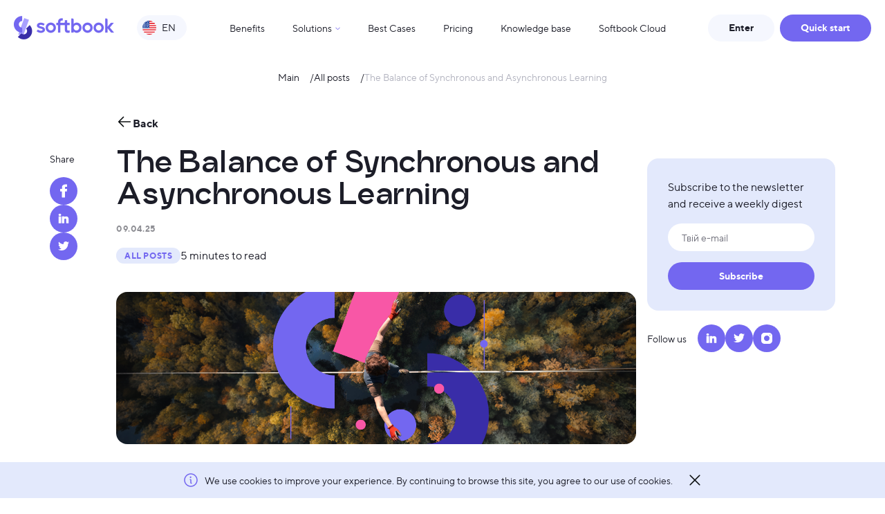

--- FILE ---
content_type: text/html; charset=UTF-8
request_url: https://softbook.app/blog/en/the-balance-of-synchronous-and-asynchronous-learning/
body_size: 19004
content:
<!doctype html>
<html lang="en-US">
  <head>
    <meta http-equiv="X-UA-Compatible" content="IE=edge">
    <meta name="viewport" content="width=device-width, initial-scale=1">
    <link rel="apple-touch-icon" sizes="180x180" href="https://softbook.app/blog/wp-content/themes/softblog/assets/img/favicons/apple-touch-icon.png">
    <link rel="shortcut icon" type="image/png" href="https://softbook.app/blog/wp-content/themes/softblog/assets/img/favicons/favicon.png">
    <link rel="manifest" href="https://softbook.app/blog/wp-content/themes/softblog/assets/img/favicons/manifest.json">
    <meta name="msapplication-TileImage" content="https://softbook.app/blog/wp-content/themes/softblog/assets/img/favicons/mstile-150x150.png">
    <meta name="theme-color" content="#D3DEFD">
		<meta charset="UTF-8">
		<meta name="viewport" content="width=device-width, initial-scale=1">
		<link rel="profile" href="https://gmpg.org/xfn/11">
		<meta name='robots' content='index, follow, max-image-preview:large, max-snippet:-1, max-video-preview:-1' />

	<!-- This site is optimized with the Yoast SEO plugin v24.8.1 - https://yoast.com/wordpress/plugins/seo/ -->
	<title>The Balance of Synchronous and Asynchronous Learning - Softbook</title>
	<link rel="canonical" href="https://softbook.app/blog/en/the-balance-of-synchronous-and-asynchronous-learning/" />
	<meta property="og:locale" content="en_US" />
	<meta property="og:type" content="article" />
	<meta property="og:title" content="The Balance of Synchronous and Asynchronous Learning - Softbook" />
	<meta property="og:description" content="&nbsp; In the evolving landscape of education, synchronous and asynchronous learning methods have emerged as prominent strategies for effective knowledge dissemination and skill acquisition. Both methods offer unique advantages and challenges. This article delves deep into understanding the balance of synchronous and asynchronous learning, their distinctive characteristics, and how to optimally integrate them for maximal [&hellip;]" />
	<meta property="og:url" content="https://softbook.app/blog/en/the-balance-of-synchronous-and-asynchronous-learning/" />
	<meta property="og:site_name" content="Softbook" />
	<meta property="article:published_time" content="2025-04-09T19:50:14+00:00" />
	<meta property="article:modified_time" content="2025-04-10T12:54:34+00:00" />
	<meta property="og:image" content="https://softbook.app/blog/wp-content/uploads/2023/08/cover30_learning_balance.png" />
	<meta property="og:image:width" content="1300" />
	<meta property="og:image:height" content="380" />
	<meta property="og:image:type" content="image/png" />
	<meta name="author" content="softbook" />
	<meta name="twitter:card" content="summary_large_image" />
	<meta name="twitter:label1" content="Written by" />
	<meta name="twitter:data1" content="softbook" />
	<meta name="twitter:label2" content="Est. reading time" />
	<meta name="twitter:data2" content="4 minutes" />
	<script type="application/ld+json" class="yoast-schema-graph">{"@context":"https://schema.org","@graph":[{"@type":"Article","@id":"https://softbook.app/blog/en/the-balance-of-synchronous-and-asynchronous-learning/#article","isPartOf":{"@id":"https://softbook.app/blog/en/the-balance-of-synchronous-and-asynchronous-learning/"},"author":{"name":"softbook","@id":"https://softbook.app/blog/en/#/schema/person/f5f29cfb9cab56535c2bd04fb3e65cfa"},"headline":"The Balance of Synchronous and Asynchronous Learning","datePublished":"2025-04-09T19:50:14+00:00","dateModified":"2025-04-10T12:54:34+00:00","mainEntityOfPage":{"@id":"https://softbook.app/blog/en/the-balance-of-synchronous-and-asynchronous-learning/"},"wordCount":626,"commentCount":0,"publisher":{"@id":"https://softbook.app/blog/en/#organization"},"image":{"@id":"https://softbook.app/blog/en/the-balance-of-synchronous-and-asynchronous-learning/#primaryimage"},"thumbnailUrl":"https://softbook.app/blog/wp-content/uploads/2023/08/cover30_learning_balance.png","articleSection":["All posts","Development of educational products"],"inLanguage":"en-US","potentialAction":[{"@type":"CommentAction","name":"Comment","target":["https://softbook.app/blog/en/the-balance-of-synchronous-and-asynchronous-learning/#respond"]}]},{"@type":"WebPage","@id":"https://softbook.app/blog/en/the-balance-of-synchronous-and-asynchronous-learning/","url":"https://softbook.app/blog/en/the-balance-of-synchronous-and-asynchronous-learning/","name":"The Balance of Synchronous and Asynchronous Learning - Softbook","isPartOf":{"@id":"https://softbook.app/blog/en/#website"},"primaryImageOfPage":{"@id":"https://softbook.app/blog/en/the-balance-of-synchronous-and-asynchronous-learning/#primaryimage"},"image":{"@id":"https://softbook.app/blog/en/the-balance-of-synchronous-and-asynchronous-learning/#primaryimage"},"thumbnailUrl":"https://softbook.app/blog/wp-content/uploads/2023/08/cover30_learning_balance.png","datePublished":"2025-04-09T19:50:14+00:00","dateModified":"2025-04-10T12:54:34+00:00","breadcrumb":{"@id":"https://softbook.app/blog/en/the-balance-of-synchronous-and-asynchronous-learning/#breadcrumb"},"inLanguage":"en-US","potentialAction":[{"@type":"ReadAction","target":["https://softbook.app/blog/en/the-balance-of-synchronous-and-asynchronous-learning/"]}]},{"@type":"ImageObject","inLanguage":"en-US","@id":"https://softbook.app/blog/en/the-balance-of-synchronous-and-asynchronous-learning/#primaryimage","url":"https://softbook.app/blog/wp-content/uploads/2023/08/cover30_learning_balance.png","contentUrl":"https://softbook.app/blog/wp-content/uploads/2023/08/cover30_learning_balance.png","width":1300,"height":380},{"@type":"BreadcrumbList","@id":"https://softbook.app/blog/en/the-balance-of-synchronous-and-asynchronous-learning/#breadcrumb","itemListElement":[{"@type":"ListItem","position":1,"name":"Головна","item":"https://softbook.app/blog/en/"},{"@type":"ListItem","position":2,"name":"The Balance of Synchronous and Asynchronous Learning"}]},{"@type":"WebSite","@id":"https://softbook.app/blog/en/#website","url":"https://softbook.app/blog/en/","name":"Softbook","description":"","publisher":{"@id":"https://softbook.app/blog/en/#organization"},"potentialAction":[{"@type":"SearchAction","target":{"@type":"EntryPoint","urlTemplate":"https://softbook.app/blog/en/?s={search_term_string}"},"query-input":{"@type":"PropertyValueSpecification","valueRequired":true,"valueName":"search_term_string"}}],"inLanguage":"en-US"},{"@type":"Organization","@id":"https://softbook.app/blog/en/#organization","name":"Softbook","url":"https://softbook.app/blog/en/","logo":{"@type":"ImageObject","inLanguage":"en-US","@id":"https://softbook.app/blog/en/#/schema/logo/image/","url":"https://softbook.app/blog/wp-content/uploads/2025/04/softbook-logo.png","contentUrl":"https://softbook.app/blog/wp-content/uploads/2025/04/softbook-logo.png","width":290,"height":80,"caption":"Softbook"},"image":{"@id":"https://softbook.app/blog/en/#/schema/logo/image/"}},{"@type":"Person","@id":"https://softbook.app/blog/en/#/schema/person/f5f29cfb9cab56535c2bd04fb3e65cfa","name":"softbook","image":{"@type":"ImageObject","inLanguage":"en-US","@id":"https://softbook.app/blog/en/#/schema/person/image/","url":"https://secure.gravatar.com/avatar/6bd65153914eecb98113dba5d948d910e0da7495adbac64ee677ab59e5f1c45a?s=96&d=mm&r=g","contentUrl":"https://secure.gravatar.com/avatar/6bd65153914eecb98113dba5d948d910e0da7495adbac64ee677ab59e5f1c45a?s=96&d=mm&r=g","caption":"softbook"},"sameAs":["https://softbook.app/blog"],"url":"https://softbook.app/blog/en/author/softbook/"}]}</script>
	<!-- / Yoast SEO plugin. -->


<link rel='dns-prefetch' href='//static.addtoany.com' />
<style id='wp-img-auto-sizes-contain-inline-css'>
img:is([sizes=auto i],[sizes^="auto," i]){contain-intrinsic-size:3000px 1500px}
/*# sourceURL=wp-img-auto-sizes-contain-inline-css */
</style>
<link rel='stylesheet' id='softblog-style-css' href='https://softbook.app/blog/wp-content/themes/softblog/style.css' media='all' />
<link rel='stylesheet' id='softblog-navigation-css' href='https://softbook.app/blog/wp-content/themes/softblog/assets/css/styles.min.css' media='all' />
<link rel='stylesheet' id='glightbox-css' href='https://softbook.app/blog/wp-content/themes/softblog/vendors/glightbox/glightbox.min.css' media='all' />
<link rel='stylesheet' id='swiper-css' href='https://softbook.app/blog/wp-content/themes/softblog/vendors/swiper/swiper-bundle.min.css' media='all' />
<link rel="pingback" href="https://softbook.app/blog/xmlrpc.php">  <style id='global-styles-inline-css'>
:root{--wp--preset--aspect-ratio--square: 1;--wp--preset--aspect-ratio--4-3: 4/3;--wp--preset--aspect-ratio--3-4: 3/4;--wp--preset--aspect-ratio--3-2: 3/2;--wp--preset--aspect-ratio--2-3: 2/3;--wp--preset--aspect-ratio--16-9: 16/9;--wp--preset--aspect-ratio--9-16: 9/16;--wp--preset--color--black: #000000;--wp--preset--color--cyan-bluish-gray: #abb8c3;--wp--preset--color--white: #ffffff;--wp--preset--color--pale-pink: #f78da7;--wp--preset--color--vivid-red: #cf2e2e;--wp--preset--color--luminous-vivid-orange: #ff6900;--wp--preset--color--luminous-vivid-amber: #fcb900;--wp--preset--color--light-green-cyan: #7bdcb5;--wp--preset--color--vivid-green-cyan: #00d084;--wp--preset--color--pale-cyan-blue: #8ed1fc;--wp--preset--color--vivid-cyan-blue: #0693e3;--wp--preset--color--vivid-purple: #9b51e0;--wp--preset--gradient--vivid-cyan-blue-to-vivid-purple: linear-gradient(135deg,rgb(6,147,227) 0%,rgb(155,81,224) 100%);--wp--preset--gradient--light-green-cyan-to-vivid-green-cyan: linear-gradient(135deg,rgb(122,220,180) 0%,rgb(0,208,130) 100%);--wp--preset--gradient--luminous-vivid-amber-to-luminous-vivid-orange: linear-gradient(135deg,rgb(252,185,0) 0%,rgb(255,105,0) 100%);--wp--preset--gradient--luminous-vivid-orange-to-vivid-red: linear-gradient(135deg,rgb(255,105,0) 0%,rgb(207,46,46) 100%);--wp--preset--gradient--very-light-gray-to-cyan-bluish-gray: linear-gradient(135deg,rgb(238,238,238) 0%,rgb(169,184,195) 100%);--wp--preset--gradient--cool-to-warm-spectrum: linear-gradient(135deg,rgb(74,234,220) 0%,rgb(151,120,209) 20%,rgb(207,42,186) 40%,rgb(238,44,130) 60%,rgb(251,105,98) 80%,rgb(254,248,76) 100%);--wp--preset--gradient--blush-light-purple: linear-gradient(135deg,rgb(255,206,236) 0%,rgb(152,150,240) 100%);--wp--preset--gradient--blush-bordeaux: linear-gradient(135deg,rgb(254,205,165) 0%,rgb(254,45,45) 50%,rgb(107,0,62) 100%);--wp--preset--gradient--luminous-dusk: linear-gradient(135deg,rgb(255,203,112) 0%,rgb(199,81,192) 50%,rgb(65,88,208) 100%);--wp--preset--gradient--pale-ocean: linear-gradient(135deg,rgb(255,245,203) 0%,rgb(182,227,212) 50%,rgb(51,167,181) 100%);--wp--preset--gradient--electric-grass: linear-gradient(135deg,rgb(202,248,128) 0%,rgb(113,206,126) 100%);--wp--preset--gradient--midnight: linear-gradient(135deg,rgb(2,3,129) 0%,rgb(40,116,252) 100%);--wp--preset--font-size--small: 13px;--wp--preset--font-size--medium: 20px;--wp--preset--font-size--large: 36px;--wp--preset--font-size--x-large: 42px;--wp--preset--spacing--20: 0.44rem;--wp--preset--spacing--30: 0.67rem;--wp--preset--spacing--40: 1rem;--wp--preset--spacing--50: 1.5rem;--wp--preset--spacing--60: 2.25rem;--wp--preset--spacing--70: 3.38rem;--wp--preset--spacing--80: 5.06rem;--wp--preset--shadow--natural: 6px 6px 9px rgba(0, 0, 0, 0.2);--wp--preset--shadow--deep: 12px 12px 50px rgba(0, 0, 0, 0.4);--wp--preset--shadow--sharp: 6px 6px 0px rgba(0, 0, 0, 0.2);--wp--preset--shadow--outlined: 6px 6px 0px -3px rgb(255, 255, 255), 6px 6px rgb(0, 0, 0);--wp--preset--shadow--crisp: 6px 6px 0px rgb(0, 0, 0);}:where(.is-layout-flex){gap: 0.5em;}:where(.is-layout-grid){gap: 0.5em;}body .is-layout-flex{display: flex;}.is-layout-flex{flex-wrap: wrap;align-items: center;}.is-layout-flex > :is(*, div){margin: 0;}body .is-layout-grid{display: grid;}.is-layout-grid > :is(*, div){margin: 0;}:where(.wp-block-columns.is-layout-flex){gap: 2em;}:where(.wp-block-columns.is-layout-grid){gap: 2em;}:where(.wp-block-post-template.is-layout-flex){gap: 1.25em;}:where(.wp-block-post-template.is-layout-grid){gap: 1.25em;}.has-black-color{color: var(--wp--preset--color--black) !important;}.has-cyan-bluish-gray-color{color: var(--wp--preset--color--cyan-bluish-gray) !important;}.has-white-color{color: var(--wp--preset--color--white) !important;}.has-pale-pink-color{color: var(--wp--preset--color--pale-pink) !important;}.has-vivid-red-color{color: var(--wp--preset--color--vivid-red) !important;}.has-luminous-vivid-orange-color{color: var(--wp--preset--color--luminous-vivid-orange) !important;}.has-luminous-vivid-amber-color{color: var(--wp--preset--color--luminous-vivid-amber) !important;}.has-light-green-cyan-color{color: var(--wp--preset--color--light-green-cyan) !important;}.has-vivid-green-cyan-color{color: var(--wp--preset--color--vivid-green-cyan) !important;}.has-pale-cyan-blue-color{color: var(--wp--preset--color--pale-cyan-blue) !important;}.has-vivid-cyan-blue-color{color: var(--wp--preset--color--vivid-cyan-blue) !important;}.has-vivid-purple-color{color: var(--wp--preset--color--vivid-purple) !important;}.has-black-background-color{background-color: var(--wp--preset--color--black) !important;}.has-cyan-bluish-gray-background-color{background-color: var(--wp--preset--color--cyan-bluish-gray) !important;}.has-white-background-color{background-color: var(--wp--preset--color--white) !important;}.has-pale-pink-background-color{background-color: var(--wp--preset--color--pale-pink) !important;}.has-vivid-red-background-color{background-color: var(--wp--preset--color--vivid-red) !important;}.has-luminous-vivid-orange-background-color{background-color: var(--wp--preset--color--luminous-vivid-orange) !important;}.has-luminous-vivid-amber-background-color{background-color: var(--wp--preset--color--luminous-vivid-amber) !important;}.has-light-green-cyan-background-color{background-color: var(--wp--preset--color--light-green-cyan) !important;}.has-vivid-green-cyan-background-color{background-color: var(--wp--preset--color--vivid-green-cyan) !important;}.has-pale-cyan-blue-background-color{background-color: var(--wp--preset--color--pale-cyan-blue) !important;}.has-vivid-cyan-blue-background-color{background-color: var(--wp--preset--color--vivid-cyan-blue) !important;}.has-vivid-purple-background-color{background-color: var(--wp--preset--color--vivid-purple) !important;}.has-black-border-color{border-color: var(--wp--preset--color--black) !important;}.has-cyan-bluish-gray-border-color{border-color: var(--wp--preset--color--cyan-bluish-gray) !important;}.has-white-border-color{border-color: var(--wp--preset--color--white) !important;}.has-pale-pink-border-color{border-color: var(--wp--preset--color--pale-pink) !important;}.has-vivid-red-border-color{border-color: var(--wp--preset--color--vivid-red) !important;}.has-luminous-vivid-orange-border-color{border-color: var(--wp--preset--color--luminous-vivid-orange) !important;}.has-luminous-vivid-amber-border-color{border-color: var(--wp--preset--color--luminous-vivid-amber) !important;}.has-light-green-cyan-border-color{border-color: var(--wp--preset--color--light-green-cyan) !important;}.has-vivid-green-cyan-border-color{border-color: var(--wp--preset--color--vivid-green-cyan) !important;}.has-pale-cyan-blue-border-color{border-color: var(--wp--preset--color--pale-cyan-blue) !important;}.has-vivid-cyan-blue-border-color{border-color: var(--wp--preset--color--vivid-cyan-blue) !important;}.has-vivid-purple-border-color{border-color: var(--wp--preset--color--vivid-purple) !important;}.has-vivid-cyan-blue-to-vivid-purple-gradient-background{background: var(--wp--preset--gradient--vivid-cyan-blue-to-vivid-purple) !important;}.has-light-green-cyan-to-vivid-green-cyan-gradient-background{background: var(--wp--preset--gradient--light-green-cyan-to-vivid-green-cyan) !important;}.has-luminous-vivid-amber-to-luminous-vivid-orange-gradient-background{background: var(--wp--preset--gradient--luminous-vivid-amber-to-luminous-vivid-orange) !important;}.has-luminous-vivid-orange-to-vivid-red-gradient-background{background: var(--wp--preset--gradient--luminous-vivid-orange-to-vivid-red) !important;}.has-very-light-gray-to-cyan-bluish-gray-gradient-background{background: var(--wp--preset--gradient--very-light-gray-to-cyan-bluish-gray) !important;}.has-cool-to-warm-spectrum-gradient-background{background: var(--wp--preset--gradient--cool-to-warm-spectrum) !important;}.has-blush-light-purple-gradient-background{background: var(--wp--preset--gradient--blush-light-purple) !important;}.has-blush-bordeaux-gradient-background{background: var(--wp--preset--gradient--blush-bordeaux) !important;}.has-luminous-dusk-gradient-background{background: var(--wp--preset--gradient--luminous-dusk) !important;}.has-pale-ocean-gradient-background{background: var(--wp--preset--gradient--pale-ocean) !important;}.has-electric-grass-gradient-background{background: var(--wp--preset--gradient--electric-grass) !important;}.has-midnight-gradient-background{background: var(--wp--preset--gradient--midnight) !important;}.has-small-font-size{font-size: var(--wp--preset--font-size--small) !important;}.has-medium-font-size{font-size: var(--wp--preset--font-size--medium) !important;}.has-large-font-size{font-size: var(--wp--preset--font-size--large) !important;}.has-x-large-font-size{font-size: var(--wp--preset--font-size--x-large) !important;}
/*# sourceURL=global-styles-inline-css */
</style>
</head>
	<body class="wp-singular post-template-default single single-post postid-2086 single-format-standard wp-custom-logo wp-theme-softblog">
	    <header class="header" id="header">
      <div class="header__inner container">
        <div class="header__body">
					<a href="https://softbook.app/blog/en/" class="header__logo" rel="home"><img width="145" height="40" width="290" height="80" src="https://softbook.app/blog/wp-content/uploads/2025/04/softbook-logo.png" class="header__logo-image" alt="Softbook" decoding="async" /></a>						<button class="header__back" type="button"><svg class="header__back-icon" width="24" height="24" viewBox="0 0 24 24" fill="none" xmlns="http://www.w3.org/2000/svg">
              <path d="M20.9996 12.0004C20.9996 12.1993 20.9206 12.3901 20.7799 12.5307C20.6393 12.6714 20.4485 12.7504 20.2496 12.7504H5.55993L11.0302 18.2198C11.0999 18.2895 11.1552 18.3722 11.1929 18.4632C11.2306 18.5543 11.25 18.6519 11.25 18.7504C11.25 18.849 11.2306 18.9465 11.1929 19.0376C11.1552 19.1286 11.0999 19.2114 11.0302 19.281C10.9606 19.3507 10.8778 19.406 10.7868 19.4437C10.6957 19.4814 10.5982 19.5008 10.4996 19.5008C10.4011 19.5008 10.3035 19.4814 10.2124 19.4437C10.1214 19.406 10.0387 19.3507 9.96899 19.281L3.21899 12.531C3.14926 12.4614 3.09394 12.3787 3.05619 12.2876C3.01845 12.1966 2.99902 12.099 2.99902 12.0004C2.99902 11.9019 3.01845 11.8043 3.05619 11.7132C3.09394 11.6222 3.14926 11.5394 3.21899 11.4698L9.96899 4.71979C10.1097 4.57906 10.3006 4.5 10.4996 4.5C10.6986 4.5 10.8895 4.57906 11.0302 4.71979C11.171 4.86052 11.25 5.05139 11.25 5.25042C11.25 5.44944 11.171 5.64031 11.0302 5.78104L5.55993 11.2504H20.2496C20.4485 11.2504 20.6393 11.3294 20.7799 11.4701C20.9206 11.6107 20.9996 11.8015 20.9996 12.0004Z" fill="#0C0F11" />
            </svg>
            <div class="header__back-label">Back</div>
          </button>
          <div class="header__drop" id="header-menu">
						<ul id="menu-holovne-meniu-v-shaptsi-en" class="header__menu"><li class="header__menu-item"><a class="header__menu-link" href="https://softbook.app/en/features">Benefits</a></li><li class="header__menu-item"><a class="header__menu-link header__menu-link_main" href="#">Solutions</a>
                <button class="header__menu-toggle" type="button">
                    <div class="header__menu-toggle-label">Solutions</div>
                    <svg class="header__menu-toggle-caret" width="24" height="24" viewBox="0 0 24 24" fill="none" xmlns="http://www.w3.org/2000/svg">
                        <path d="M20.7806 12.531L14.0306 19.281C13.8899 19.4218 13.699 19.5008 13.5 19.5008C13.301 19.5008 13.1101 19.4218 12.9694 19.281C12.8286 19.1403 12.7496 18.9494 12.7496 18.7504C12.7496 18.5514 12.8286 18.3605 12.9694 18.2198L18.4397 12.7504H3.75C3.55109 12.7504 3.36032 12.6714 3.21967 12.5307C3.07902 12.3901 3 12.1993 3 12.0004C3 11.8015 3.07902 11.6107 3.21967 11.4701C3.36032 11.3294 3.55109 11.2504 3.75 11.2504H18.4397L12.9694 5.78104C12.8286 5.64031 12.7496 5.44944 12.7496 5.25042C12.7496 5.05139 12.8286 4.86052 12.9694 4.71979C13.1101 4.57906 13.301 4.5 13.5 4.5C13.699 4.5 13.8899 4.57906 14.0306 4.71979L20.7806 11.4698C20.8504 11.5394 20.9057 11.6222 20.9434 11.7132C20.9812 11.8043 21.0006 11.9019 21.0006 12.0004C21.0006 12.099 20.9812 12.1966 20.9434 12.2876C20.9057 12.3787 20.8504 12.4614 20.7806 12.531Z" fill="#0C0F11"/>
                    </svg>
                </button>
                <svg class="header__menu-caret" width="7" height="5" viewBox="0 0 7 5" fill="none" xmlns="http://www.w3.org/2000/svg">
                    <path d="M0.67157 1L3.5 3.82843L6.32842 1" stroke="#7367F0" stroke-linecap="round" stroke-linejoin="round" />
                </svg><ul class="header__menu-sub"><li class="header__menu-sub-item"><a class="header__menu-sub-link" href="https://softbook.app/en/solutions/creators"><span class="header__menu-sub-title">Creators</span></a></li><li class="header__menu-sub-item"><a class="header__menu-sub-link" href="https://softbook.app/en/solutions/coaching"><span class="header__menu-sub-title">Coaching</span></a></li><li class="header__menu-sub-item"><a class="header__menu-sub-link" href="https://softbook.app/en/solutions/enterprise"><span class="header__menu-sub-title">Enterprise LMS</span></a></li><li class="header__menu-sub-item"><a class="header__menu-sub-link" href="https://softbook.app/en/solutions/customer-training"><span class="header__menu-sub-title">Customer training</span></a></li><li class="header__menu-sub-item"><a class="header__menu-sub-link" href="https://softbook.app/en/solutions/marketing-school"><span class="header__menu-sub-title">Marketing school</span></a></li></ul></li><li class="header__menu-item"><a class="header__menu-link" href="https://softbook.app/en/#reviews">Best Cases</a></li><li class="header__menu-item"><a class="header__menu-link" href="https://softbook.app/en/pricing">Pricing</a></li><li class="header__menu-item"><a class="header__menu-link" href="https://support.softbook.app/en/">Knowledge base</a></li><li class="header__menu-item"><a class="header__menu-link" href="https://softbook.app/en/cloud">Softbook Cloud</a></li></ul>						<div class="header__lang">


                            <div class="lang-switcher lang-switcher_simple">
                                <button class="lang-switcher__current" type="button" data-toggle-class="is-open" data-toggle-outside="" data-toggle-target-next=""><img class="lang-switcher__current-icon" src="https://softbook.app/blog/wp-content/themes/softblog/assets/img/flags/en.svg" width="20" height="20" loading="lazy" alt="EN" /><span class="lang-switcher__current-label">EN</span></button><div class="lang-switcher__drop"><div class="lang-switcher__drop-inner"><a class="lang-switcher__item" href="/blog/uk/the-balance-of-synchronous-and-asynchronous-learning/"><img class="lang-switcher__item-icon" src="https://softbook.app/blog/wp-content/themes/softblog/assets/img/flags/uk.svg" width="20" height="20" loading="lazy" alt="UK" /><span class="lang-switcher__item-label">UK</span></a><a class="lang-switcher__item" href="/blog/ru/the-balance-of-synchronous-and-asynchronous-learning/"><img class="lang-switcher__item-icon" src="https://softbook.app/blog/wp-content/themes/softblog/assets/img/flags/ru.svg" width="20" height="20" loading="lazy" alt="RU" /><span class="lang-switcher__item-label">RU</span></a></div></div>                            </div>


<!--				    <div class="lang-switcher lang-switcher_simple">-->
<!--				        --><!--				    </div>-->



				</div>
            <div class="header__drop-footer"><a class="header__button btn btn-lightgrey" href="/">Enter</a><a class="header__button btn btn-default" href="/">Quick start</a></div>
          </div>
          <div class="header__aside"><a class="header__button btn btn-lightgrey btn-sm" href="/">Enter</a><a class="header__button btn btn-default btn-sm" href="/">Quick start</a></div><button class="header__toggle" type="button" aria-label="Меню" data-toggle-target="#header" data-toggle-outside="" data-toggle-class="is-open">
            <div class="header__toggle-item"></div>
          </button>
        </div>
      </div>
    </header>

<main class="main">
	<div class="cat-list">
	    <div class="container">
	        <ul class="cat-list__list" itemscope itemtype="https://schema.org/BreadcrumbList">
	            <!-- Головна (посилання на головну сторінку сайту) -->
	            <li class="cat-list__item" itemprop="itemListElement" itemscope itemtype="https://schema.org/ListItem">
	                <a class="cat-list__link" href="https://softbook.app/blog/en/" itemprop="item">
	                    <span itemprop="name">Main</span>
	                </a>
	                <meta itemprop="position" content="1" />
	            </li>

	            <!-- Рубрика (категорія посту) -->
	            	                <li class="cat-list__item" itemprop="itemListElement" itemscope itemtype="https://schema.org/ListItem">
	                    <a class="cat-list__link" href="https://softbook.app/blog/en/category/all-posts/" itemprop="item">
	                        <span itemprop="name">All posts</span>
	                    </a>
	                    <meta itemprop="position" content="2" />
	                </li>
	            
	            <!-- Назва статті (поточна сторінка) -->
	            <li class="cat-list__item active" itemprop="itemListElement" itemscope itemtype="https://schema.org/ListItem">
	                <span class="cat-list__link" itemprop="item">
	                    <span itemprop="name">The Balance of Synchronous and Asynchronous Learning</span>
	                </span>
	                <meta itemprop="position" content="3" />
	            </li>
	        </ul>
	    </div>
	</div>
            <div class="article-wrap">
            <div class="container">
                <div class="article-wrap__inner">
                    <div class="article-wrap__bar">
                        <div class="article-wrap__bar-box">
													<div class="share-widget">
                  <div class="share-widget__title">Share</div>
                  <ul class="share-widget__list a2a_kit">
                    <li class="share-widget__item"><a class="share-widget__link a2a_button_facebook"><svg class="share-widget__icon" width="24" height="24" viewBox="0 0 24 24" fill="none" xmlns="http://www.w3.org/2000/svg">
                          <path d="M7.40156 12.6996H9.60156V21.2996C9.60156 21.4996 9.70156 21.5996 9.90156 21.5996H13.6016C13.8016 21.5996 13.9016 21.4996 13.9016 21.2996V12.7996H16.4016C16.6016 12.7996 16.7016 12.6996 16.7016 12.4996L17.1016 9.29961C17.1016 9.19961 17.1016 9.09961 17.0016 9.09961C17.0016 8.99961 16.9016 8.99961 16.8016 8.99961H13.9016V6.99961C13.9016 6.39961 14.2016 6.09961 14.9016 6.09961C15.0016 6.09961 16.8016 6.09961 16.8016 6.09961C17.0016 6.09961 17.1016 5.99961 17.1016 5.79961V2.89961C17.1016 2.69961 17.0016 2.59961 16.8016 2.59961H14.2016H14.1016C13.7016 2.59961 12.1016 2.69961 10.9016 3.79961C9.50156 4.99961 9.70156 6.39961 9.70156 6.69961V8.99961H7.40156C7.30156 8.99961 7.10156 9.09961 7.10156 9.29961V12.3996C7.10156 12.5996 7.30156 12.6996 7.40156 12.6996Z" fill="white"></path>
                        </svg></a></li>
                    <li class="share-widget__item"><a class="share-widget__link a2a_button_linkedin"><svg class="share-widget__icon" width="24" height="24" viewBox="0 0 24 24" fill="none" xmlns="http://www.w3.org/2000/svg">
                          <path d="M6.56062 4.96094C5.45022 4.96094 4.64375 5.62636 4.64375 6.54156C4.64375 7.45996 5.46942 8.15469 6.56062 8.15469C7.67103 8.15469 8.4775 7.47641 8.4775 6.52281C8.4263 5.60441 7.63582 4.96094 6.56062 4.96094ZM4.96062 8.79781C4.78462 8.79781 4.64062 8.94181 4.64062 9.11781V18.3978C4.64062 18.5738 4.78462 18.7178 4.96062 18.7178H8.16062C8.33662 18.7178 8.48062 18.5738 8.48062 18.3978V9.11781C8.48062 8.94181 8.33662 8.79781 8.16062 8.79781H4.96062ZM9.76062 8.79781C9.58462 8.79781 9.44062 8.94181 9.44062 9.11781V18.3978C9.44062 18.5738 9.58462 18.7178 9.76062 18.7178H12.6406C12.8173 18.7178 12.9606 18.5745 12.9606 18.3978V13.5978V13.5178V13.4378C12.9606 12.6794 13.5432 12.0617 14.2856 12.0041C14.324 11.9977 14.3622 11.9978 14.4006 11.9978C14.439 11.9978 14.4772 11.9977 14.5156 12.0041C15.258 12.0617 15.8406 12.6794 15.8406 13.4378V18.3978C15.8406 18.5745 15.984 18.7178 16.1606 18.7178H19.0406C19.2166 18.7178 19.3606 18.5738 19.3606 18.3978V12.9578C19.3606 10.8874 18.2499 8.79781 15.7731 8.79781C14.6467 8.79781 13.7958 9.23309 13.2806 9.59469V9.11781C13.2806 8.94181 13.1366 8.79781 12.9606 8.79781H9.76062Z" fill="white"></path>
                        </svg></a></li>
                    <li class="share-widget__item"><a class="share-widget__link a2a_button_x"><svg class="share-widget__icon" width="24" height="24" viewBox="0 0 24 24" fill="none" xmlns="http://www.w3.org/2000/svg">
                          <path d="M20.0387 6.5425C19.4475 6.805 18.8138 6.98125 18.1475 7.06125C18.8275 6.65375 19.35 6.00875 19.595 5.24125C18.96 5.6175 18.2537 5.89125 17.505 6.03875C16.905 5.39875 16.05 5 15.1037 5C13.2862 5 11.8125 6.4725 11.8125 8.29C11.8125 8.5475 11.8425 8.79875 11.8987 9.04C9.16375 8.9025 6.74 7.5925 5.11625 5.60125C4.8325 6.08875 4.67125 6.65375 4.67125 7.25625C4.67125 8.3975 5.25125 9.405 6.135 9.99625C5.595 9.97875 5.0875 9.83 4.64375 9.58375C4.64375 9.5975 4.64375 9.61125 4.64375 9.625C4.64375 11.22 5.77875 12.5487 7.2825 12.8525C7.0075 12.9275 6.71625 12.9675 6.41625 12.9675C6.20375 12.9675 5.9975 12.9475 5.79625 12.9075C6.21625 14.2137 7.43125 15.1675 8.87 15.1937C7.745 16.0762 6.32625 16.6012 4.78375 16.6012C4.5175 16.6012 4.25625 16.5862 4 16.555C5.455 17.49 7.185 18.0337 9.04375 18.0337C15.0962 18.0337 18.4062 13.02 18.4062 8.6725C18.4062 8.53 18.4025 8.38625 18.3975 8.24625C19.04 7.7825 19.5975 7.2025 20.0387 6.5425Z" fill="white"></path>
                        </svg></a></li>
                  </ul>
                </div>
                        </div>
                    </div>
                    <div class="article-wrap__wrap">
                        <div class="article-wrap__top">
                                                        <a class="article-wrap__back" href="https://softbook.app/blog/en/category/all-posts/">
                                <!-- Back arrow SVG -->
                                <div class="article-wrap__back-icon">
                                    <svg width="24" height="24" viewBox="0 0 24 24" fill="none" xmlns="http://www.w3.org/2000/svg">
                                        <path d="M21.0006 12.0004C21.0006 12.1993 20.9216 12.3901 20.7809 12.5307C20.6403 12.6714 20.4495 12.7504 20.2506 12.7504H5.5609L11.0312 18.2198C11.1009 18.2895 11.1562 18.3722 11.1939 18.4632C11.2316 18.5543 11.251 18.6519 11.251 18.7504C11.251 18.849 11.2316 18.9465 11.1939 19.0376C11.1562 19.1286 11.1009 19.2114 11.0312 19.281C10.9615 19.3507 10.8788 19.406 10.7878 19.4437C10.6967 19.4814 10.5991 19.5008 10.5006 19.5008C10.402 19.5008 10.3045 19.4814 10.2134 19.4437C10.1224 19.406 10.0396 19.3507 9.96996 19.281L3.21996 12.531C3.15023 12.4614 3.09491 12.3787 3.05717 12.2876C3.01943 12.1966 3 12.099 3 12.0004C3 11.9019 3.01943 11.8043 3.05717 11.7132C3.09491 11.6222 3.15023 11.5394 3.21996 11.4698L9.96996 4.71979C10.1107 4.57906 10.3016 4.5 10.5006 4.5C10.6996 4.5 10.8905 4.57906 11.0312 4.71979C11.1719 4.86052 11.251 5.05139 11.251 5.25042C11.251 5.44944 11.1719 5.64031 11.0312 5.78104L5.5609 11.2504H20.2506C20.4495 11.2504 20.6403 11.3294 20.7809 11.4701C20.9216 11.6107 21.0006 11.8015 21.0006 12.0004Z" fill="#0C0F11"></path>
                                    </svg>
                                </div>
                                <div class="article-wrap__back-label">Back</div>
                            </a>
                        </div>
                        <div class="article-wrap__head">
                            <h1 class="article-wrap__title">The Balance of Synchronous and Asynchronous Learning</h1>
                            <div class="article-wrap__date">09.04.25</div>
                            <div class="article-wrap__panel">
                                <span class="article-wrap__panel-label label-styled">
                                    All posts                                </span>
                                <div class="article-wrap__panel-value">
                                  5 minutes to read                                </div>
                            </div>
                        </div>
                        <div class="article-wrap__content rich-text">
                            <p><img fetchpriority="high" decoding="async" class="aligncenter size-full wp-image-2084" src="http://softbook.loc/blog/wp-content/uploads/2023/08/cover30_learning_balance.png" alt="" width="1300" height="380" srcset="https://softbook.app/blog/wp-content/uploads/2023/08/cover30_learning_balance.png 1300w, https://softbook.app/blog/wp-content/uploads/2023/08/cover30_learning_balance-300x88.png 300w, https://softbook.app/blog/wp-content/uploads/2023/08/cover30_learning_balance-1024x299.png 1024w, https://softbook.app/blog/wp-content/uploads/2023/08/cover30_learning_balance-768x224.png 768w" sizes="(max-width: 1300px) 100vw, 1300px" /></p>
<p>&nbsp;</p>
<p><em><span style="font-weight: 400;">In the evolving landscape of education, synchronous and asynchronous learning methods have emerged as prominent strategies for effective knowledge dissemination and skill acquisition. Both methods offer unique advantages and challenges. This article delves deep into understanding the balance of synchronous and asynchronous learning, their distinctive characteristics, and how to optimally integrate them for maximal educational outcomes.</span></em></p>
<p>&nbsp;</p>
<h4><b>1. Definitions: Understanding the Basics</b></h4>
<p><b>Synchronous Learning:</b><span style="font-weight: 400;"> This method of teaching and learning occurs in real-time, often with the instructor and students interacting simultaneously. Common formats include in-person classes, live webinars, and video conferences.</span></p>
<p><b>Asynchronous Learning:</b><span style="font-weight: 400;"> In this format, learning materials are provided to the student to access and complete at their own pace, without real-time interaction with an instructor. Examples are recorded lectures, online modules, and discussion boards.</span></p>
<p>&nbsp;</p>
<h4><b>2. Advantages of Synchronous Learning</b></h4>
<p><b>Instant Feedback:</b><span style="font-weight: 400;"> Students can ask questions and get answers in real-time, allowing for immediate clarification on complex subjects.</span></p>
<p><b>Collaboration and Engagement:</b><span style="font-weight: 400;"> The dynamic nature promotes group activities, discussions, and debates, fostering a community of learners.</span></p>
<p><b>Structured Environment:</b><span style="font-weight: 400;"> Provides a consistent schedule, which many students find conducive to learning.</span></p>
<p>&nbsp;</p>
<p><img decoding="async" class="aligncenter size-full wp-image-2105" src="http://softbook.loc/blog/wp-content/uploads/2023/08/balance_learning_1_900x444_v2_en.png" alt="" width="900" height="444" srcset="https://softbook.app/blog/wp-content/uploads/2023/08/balance_learning_1_900x444_v2_en.png 900w, https://softbook.app/blog/wp-content/uploads/2023/08/balance_learning_1_900x444_v2_en-300x148.png 300w, https://softbook.app/blog/wp-content/uploads/2023/08/balance_learning_1_900x444_v2_en-768x379.png 768w" sizes="(max-width: 900px) 100vw, 900px" /></p>
<p>&nbsp;</p>
<h4><b>3. Advantages of Asynchronous Learning</b></h4>
<p><b>Flexibility:</b><span style="font-weight: 400;"> Students can access content whenever and wherever, which is beneficial for those juggling multiple responsibilities.</span></p>
<p><b>Self-Paced:</b><span style="font-weight: 400;"> Enables students to spend more time on challenging topics and skim through what they already know.</span></p>
<p><b>Revisitability:</b><span style="font-weight: 400;"> Materials, especially digital content, can be revisited multiple times for better understanding.</span></p>
<p>&nbsp;</p>
<h4><b>4. Challenges of Synchronous Learning</b></h4>
<p><b>Schedule Conflicts: </b><span style="font-weight: 400;">Fixed schedules might not be convenient for everyone, especially international students in different time zones.</span></p>
<p><b>Tech Issues: </b><span style="font-weight: 400;">Live sessions can be hampered by technological glitches or unstable internet connections.</span></p>
<p><b>Reduced Individual Attention:</b><span style="font-weight: 400;"> In larger groups, individual students might feel left out or unable to participate fully.</span></p>
<p>&nbsp;</p>
<h4><b>5. Challenges of Asynchronous Learning</b></h4>
<p><b>Lack of Immediate Feedback: </b><span style="font-weight: 400;">The absence of real-time interaction can make it hard for students to get quick clarifications.</span></p>
<p><b>Potential for Isolation: </b><span style="font-weight: 400;">Without live interactions, students may feel disconnected or isolated.</span></p>
<p><b>Self-Discipline Required: </b><span style="font-weight: 400;">The onus is on the student to stay motivated and keep pace with the coursework.</span></p>
<p>&nbsp;</p>
<p><img decoding="async" class="aligncenter size-full wp-image-2106" src="http://softbook.loc/blog/wp-content/uploads/2023/08/balance_learning_2_900x444_v1_en.png" alt="" width="900" height="444" srcset="https://softbook.app/blog/wp-content/uploads/2023/08/balance_learning_2_900x444_v1_en.png 900w, https://softbook.app/blog/wp-content/uploads/2023/08/balance_learning_2_900x444_v1_en-300x148.png 300w, https://softbook.app/blog/wp-content/uploads/2023/08/balance_learning_2_900x444_v1_en-768x379.png 768w" sizes="(max-width: 900px) 100vw, 900px" /></p>
<p>&nbsp;</p>
<h4><b>6. Striking the Balance</b></h4>
<p><span style="font-weight: 400;">The optimal blend of synchronous and asynchronous learning depends on the course content, student needs, and the resources available. Here are some strategies to achieve this balance:</span></p>
<p><b>Hybrid Models: </b><span style="font-weight: 400;">These models mix face-to-face instruction with online activities. For instance, a course could have live lectures once a week and provide supplemental material online for self-study.</span></p>
<p><b>Flipped Classroom: </b><span style="font-weight: 400;">This innovative method involves students accessing lecture content (videos or readings) before the class, leaving the actual class time for discussions, group projects, and practical exercises.</span></p>
<p><b>Feedback Loops: </b><span style="font-weight: 400;">For asynchronous sessions, establish robust feedback mechanisms like weekly Q&amp;A sessions or dedicated discussion forums.</span></p>
<p><b>Peer Interactions:</b><span style="font-weight: 400;"> Promote group projects, peer reviews, and discussion boards in asynchronous setups to foster a sense of community.</span></p>
<p><b>Personalized Learning Paths:</b><span style="font-weight: 400;"> Allow students to choose between attending a live session or watching a recorded version based on their convenience and learning preferences.</span></p>
<p>&nbsp;</p>
<h4><b>7. Tools and Technology</b></h4>
<p><span style="font-weight: 400;">Several tools have emerged to support both forms of learning:</span></p>
<ul>
<li style="font-weight: 400;" aria-level="1"><b>Learning Management Systems (LMS):</b><span style="font-weight: 400;"> Platforms like Softbook allow educators to post materials, quizzes, and do evaluation.</span></li>
<li style="font-weight: 400;" aria-level="1"><b>Video Conferencing Tools: </b><span style="font-weight: 400;">Zoom, Microsoft Teams, and Google Meet facilitate real-time interactions. In addition, Zoom is integrated into the Softbook, making video conferencing even more convenient.</span></li>
<li style="font-weight: 400;" aria-level="1"><b>Discussion Boards:</b><span style="font-weight: 400;"> Discussion features in LMS platforms support asynchronous queries and interactions.</span></li>
</ul>
<p>&nbsp;</p>
<h4><b>Conclusion</b></h4>
<p><strong>In the age of digital education, striking the right balance between synchronous and asynchronous learning can optimize the learning experience. By understanding the strengths and weaknesses of both approaches, educators can craft an integrated approach that caters to diverse learning needs, preferences, and schedules. Embracing both methods not only broadens the accessibility of education but also enriches its quality and depth.</strong></p>
<p>&nbsp;</p>
                        </div>
                    </div>
                    <div class="article-wrap__aside">
                        <div class="article-wrap__aside-box">
                            <div class="subscribe-box">
                                <div class="subscribe-box__wrap">
                                    <div class="subscribe-box__title">Subscribe to the newsletter and receive a weekly digest</div>
																		<form class="subscribe-box__form">
	                      <div class="subscribe-box__form-group form-group"><input class="subscribe-box__form-input form-control" type="email" placeholder="Твій e-mail" /><button class="subscribe-box__form-button btn btn-default" type="submit">Subscribe</button></div>
	                    </form>
                                </div>
                            </div>
														<div class="socials">
								 <div class="socials__title">Follow us</div>
								 <ul class="socials__list">
									 <li class="socials__item"><a class="socials__link" href="https://www.linkedin.com/company/softbookapp/" target="_blank" rel="noopener noreferrer"><svg class="socials__icon" width="24" height="24" viewBox="0 0 24 24" fill="none" xmlns="http://www.w3.org/2000/svg">
												 <path d="M6.56062 4.96094C5.45022 4.96094 4.64375 5.62636 4.64375 6.54156C4.64375 7.45996 5.46942 8.15469 6.56062 8.15469C7.67103 8.15469 8.4775 7.47641 8.4775 6.52281C8.4263 5.60441 7.63582 4.96094 6.56062 4.96094ZM4.96062 8.79781C4.78462 8.79781 4.64062 8.94181 4.64062 9.11781V18.3978C4.64062 18.5738 4.78462 18.7178 4.96062 18.7178H8.16062C8.33662 18.7178 8.48062 18.5738 8.48062 18.3978V9.11781C8.48062 8.94181 8.33662 8.79781 8.16062 8.79781H4.96062ZM9.76062 8.79781C9.58462 8.79781 9.44062 8.94181 9.44062 9.11781V18.3978C9.44062 18.5738 9.58462 18.7178 9.76062 18.7178H12.6406C12.8173 18.7178 12.9606 18.5745 12.9606 18.3978V13.5978V13.5178V13.4378C12.9606 12.6794 13.5432 12.0617 14.2856 12.0041C14.324 11.9977 14.3622 11.9978 14.4006 11.9978C14.439 11.9978 14.4772 11.9977 14.5156 12.0041C15.258 12.0617 15.8406 12.6794 15.8406 13.4378V18.3978C15.8406 18.5745 15.984 18.7178 16.1606 18.7178H19.0406C19.2166 18.7178 19.3606 18.5738 19.3606 18.3978V12.9578C19.3606 10.8874 18.2499 8.79781 15.7731 8.79781C14.6467 8.79781 13.7958 9.23309 13.2806 9.59469V9.11781C13.2806 8.94181 13.1366 8.79781 12.9606 8.79781H9.76062Z" fill="white"></path>
											 </svg></a></li>
									 <li class="socials__item"><a class="socials__link" href="https://twitter.com/softbookapp/" target="_blank" rel="noopener noreferrer"><svg class="socials__icon" width="24" height="24" viewBox="0 0 24 24" fill="none" xmlns="http://www.w3.org/2000/svg">
												 <path d="M20.0387 6.5425C19.4475 6.805 18.8138 6.98125 18.1475 7.06125C18.8275 6.65375 19.35 6.00875 19.595 5.24125C18.96 5.6175 18.2537 5.89125 17.505 6.03875C16.905 5.39875 16.05 5 15.1037 5C13.2862 5 11.8125 6.4725 11.8125 8.29C11.8125 8.5475 11.8425 8.79875 11.8987 9.04C9.16375 8.9025 6.74 7.5925 5.11625 5.60125C4.8325 6.08875 4.67125 6.65375 4.67125 7.25625C4.67125 8.3975 5.25125 9.405 6.135 9.99625C5.595 9.97875 5.0875 9.83 4.64375 9.58375C4.64375 9.5975 4.64375 9.61125 4.64375 9.625C4.64375 11.22 5.77875 12.5487 7.2825 12.8525C7.0075 12.9275 6.71625 12.9675 6.41625 12.9675C6.20375 12.9675 5.9975 12.9475 5.79625 12.9075C6.21625 14.2137 7.43125 15.1675 8.87 15.1937C7.745 16.0762 6.32625 16.6012 4.78375 16.6012C4.5175 16.6012 4.25625 16.5862 4 16.555C5.455 17.49 7.185 18.0337 9.04375 18.0337C15.0962 18.0337 18.4062 13.02 18.4062 8.6725C18.4062 8.53 18.4025 8.38625 18.3975 8.24625C19.04 7.7825 19.5975 7.2025 20.0387 6.5425Z" fill="white"></path>
											 </svg></a></li>
									 <li class="socials__item"><a class="socials__link" href="https://www.instagram.com/softbookapp/" target="_blank" rel="noopener noreferrer"><svg class="socials__icon" width="24" height="24" viewBox="0 0 24 24" fill="none" xmlns="http://www.w3.org/2000/svg">
												 <path d="M8.66536 4C6.0927 4 4 6.09464 4 8.66797V15.3346C4 17.9073 6.09464 20 8.66797 20H15.3346C17.9073 20 20 17.9054 20 15.332V8.66536C20 6.0927 17.9054 4 15.332 4H8.66536ZM16.6667 6.66667C17.0347 6.66667 17.3333 6.96533 17.3333 7.33333C17.3333 7.70133 17.0347 8 16.6667 8C16.2987 8 16 7.70133 16 7.33333C16 6.96533 16.2987 6.66667 16.6667 6.66667ZM12 8C14.206 8 16 9.794 16 12C16 14.206 14.206 16 12 16C9.794 16 8 14.206 8 12C8 9.794 9.794 8 12 8Z" fill="white"></path>
											 </svg></a></li>
								 </ul>
							 </div>
                        </div>
                    </div>
                </div>
            </div>
        </div>
    
    <!-- Додаткові секції -->
		<section class="contacts-box">
         <div class="container">
           <div class="contacts-box__top scroll-animation-head">
             <div class="contacts-box__label scroll-animation-head__label"><span class="label-styled">Contacts</span></div>
             <h2 class="contacts-box__title scroll-animation-head__title">Articles are good, but social media posts are faster!</h2>
           </div>
           <div class="contacts-box__list">
             <div class="contacts-box__list-item">
               <div class="contact-card">
                 <div class="contact-card__inner">
                   <div class="contact-card__icon"><svg width="27" height="26" viewBox="0 0 27 26" fill="none" xmlns="http://www.w3.org/2000/svg">
                       <path d="M26.5 8.5C26.5 7.96957 26.2893 7.46086 25.9142 7.08579C25.5391 6.71071 25.0304 6.5 24.5 6.5H20.5V2.5C20.5 1.96957 20.2893 1.46086 19.9142 1.08579C19.5391 0.710714 19.0304 0.5 18.5 0.5H2.5C1.96957 0.5 1.46086 0.710714 1.08579 1.08579C0.710714 1.46086 0.5 1.96957 0.5 2.5V18.5C0.500587 18.6881 0.554234 18.8723 0.654778 19.0313C0.755321 19.1903 0.898683 19.3177 1.06839 19.3989C1.2381 19.4801 1.42728 19.5118 1.61418 19.4903C1.80108 19.4689 1.97814 19.3951 2.125 19.2775L6.5 15.75V19.5C6.5 20.0304 6.71071 20.5391 7.08579 20.9142C7.46086 21.2893 7.96957 21.5 8.5 21.5H20.1987L24.875 25.2775C25.0519 25.4206 25.2724 25.4991 25.5 25.5C25.7652 25.5 26.0196 25.3946 26.2071 25.2071C26.3946 25.0196 26.5 24.7652 26.5 24.5V8.5ZM21.1812 19.7225C21.0043 19.5794 20.7838 19.5009 20.5562 19.5H8.5V15.5H18.5C19.0304 15.5 19.5391 15.2893 19.9142 14.9142C20.2893 14.5391 20.5 14.0304 20.5 13.5V8.5H24.5V22.4062L21.1812 19.7225Z" fill="white" fill-opacity="0.2"></path>
                       <path d="M24.5 6H21V2.5C21 1.83696 20.7366 1.20107 20.2678 0.732233C19.7989 0.263392 19.163 0 18.5 0H2.5C1.83696 0 1.20107 0.263392 0.732233 0.732233C0.263392 1.20107 0 1.83696 0 2.5V18.5C0.000125733 18.7831 0.080357 19.0604 0.231421 19.2998C0.382485 19.5392 0.598214 19.731 0.853675 19.8529C1.10914 19.9749 1.3939 20.0221 1.67505 19.9891C1.95621 19.956 2.22227 19.8441 2.4425 19.6663L6 16.7913V19.5C6 20.163 6.26339 20.7989 6.73223 21.2678C7.20107 21.7366 7.83696 22 8.5 22H20.0212L24.5575 25.6663C24.7777 25.8441 25.0438 25.956 25.3249 25.9891C25.6061 26.0221 25.8909 25.9749 26.1463 25.8529C26.4018 25.731 26.6175 25.5392 26.7686 25.2998C26.9196 25.0604 26.9999 24.7831 27 24.5V8.5C27 7.83696 26.7366 7.20107 26.2678 6.73223C25.7989 6.26339 25.163 6 24.5 6ZM3 15.3587V3H18V13H6.4475C6.10269 12.999 5.76809 13.1169 5.5 13.3337L3 15.3587ZM24 21.3587L21.5 19.3337C21.2332 19.118 20.9006 19.0002 20.5575 19H9V16H18.5C19.163 16 19.7989 15.7366 20.2678 15.2678C20.7366 14.7989 21 14.163 21 13.5V9H24V21.3587Z" fill="white"></path>
                     </svg></div>
                   <h3 class="contact-card__title">Subscribe to us and be the first to receive tips and tricks <br />on promoting your online school!</h3>
                   <div class="contact-card__footer">
                     <div class="socials socials_lg">
                       <ul class="socials__list">
                         <li class="socials__item"><a class="socials__link" href="https://www.linkedin.com/company/softbookapp/" target="_blank" rel="noopener noreferrer"><svg class="socials__icon" width="24" height="24" viewBox="0 0 24 24" fill="none" xmlns="http://www.w3.org/2000/svg">
                               <path d="M6.56062 4.96094C5.45022 4.96094 4.64375 5.62636 4.64375 6.54156C4.64375 7.45996 5.46942 8.15469 6.56062 8.15469C7.67103 8.15469 8.4775 7.47641 8.4775 6.52281C8.4263 5.60441 7.63582 4.96094 6.56062 4.96094ZM4.96062 8.79781C4.78462 8.79781 4.64062 8.94181 4.64062 9.11781V18.3978C4.64062 18.5738 4.78462 18.7178 4.96062 18.7178H8.16062C8.33662 18.7178 8.48062 18.5738 8.48062 18.3978V9.11781C8.48062 8.94181 8.33662 8.79781 8.16062 8.79781H4.96062ZM9.76062 8.79781C9.58462 8.79781 9.44062 8.94181 9.44062 9.11781V18.3978C9.44062 18.5738 9.58462 18.7178 9.76062 18.7178H12.6406C12.8173 18.7178 12.9606 18.5745 12.9606 18.3978V13.5978V13.5178V13.4378C12.9606 12.6794 13.5432 12.0617 14.2856 12.0041C14.324 11.9977 14.3622 11.9978 14.4006 11.9978C14.439 11.9978 14.4772 11.9977 14.5156 12.0041C15.258 12.0617 15.8406 12.6794 15.8406 13.4378V18.3978C15.8406 18.5745 15.984 18.7178 16.1606 18.7178H19.0406C19.2166 18.7178 19.3606 18.5738 19.3606 18.3978V12.9578C19.3606 10.8874 18.2499 8.79781 15.7731 8.79781C14.6467 8.79781 13.7958 9.23309 13.2806 9.59469V9.11781C13.2806 8.94181 13.1366 8.79781 12.9606 8.79781H9.76062Z" fill="white"></path>
                             </svg></a></li>
                         <li class="socials__item"><a class="socials__link" href="https://twitter.com/softbookapp/" target="_blank" rel="noopener noreferrer"><svg class="socials__icon" width="24" height="24" viewBox="0 0 24 24" fill="none" xmlns="http://www.w3.org/2000/svg">
                               <path d="M20.0387 6.5425C19.4475 6.805 18.8138 6.98125 18.1475 7.06125C18.8275 6.65375 19.35 6.00875 19.595 5.24125C18.96 5.6175 18.2537 5.89125 17.505 6.03875C16.905 5.39875 16.05 5 15.1037 5C13.2862 5 11.8125 6.4725 11.8125 8.29C11.8125 8.5475 11.8425 8.79875 11.8987 9.04C9.16375 8.9025 6.74 7.5925 5.11625 5.60125C4.8325 6.08875 4.67125 6.65375 4.67125 7.25625C4.67125 8.3975 5.25125 9.405 6.135 9.99625C5.595 9.97875 5.0875 9.83 4.64375 9.58375C4.64375 9.5975 4.64375 9.61125 4.64375 9.625C4.64375 11.22 5.77875 12.5487 7.2825 12.8525C7.0075 12.9275 6.71625 12.9675 6.41625 12.9675C6.20375 12.9675 5.9975 12.9475 5.79625 12.9075C6.21625 14.2137 7.43125 15.1675 8.87 15.1937C7.745 16.0762 6.32625 16.6012 4.78375 16.6012C4.5175 16.6012 4.25625 16.5862 4 16.555C5.455 17.49 7.185 18.0337 9.04375 18.0337C15.0962 18.0337 18.4062 13.02 18.4062 8.6725C18.4062 8.53 18.4025 8.38625 18.3975 8.24625C19.04 7.7825 19.5975 7.2025 20.0387 6.5425Z" fill="white"></path>
                             </svg></a></li>
                         <li class="socials__item"><a class="socials__link" href="https://www.instagram.com/softbookapp/" target="_blank" rel="noopener noreferrer"><svg class="socials__icon" width="24" height="24" viewBox="0 0 24 24" fill="none" xmlns="http://www.w3.org/2000/svg">
                               <path d="M8.66536 4C6.0927 4 4 6.09464 4 8.66797V15.3346C4 17.9073 6.09464 20 8.66797 20H15.3346C17.9073 20 20 17.9054 20 15.332V8.66536C20 6.0927 17.9054 4 15.332 4H8.66536ZM16.6667 6.66667C17.0347 6.66667 17.3333 6.96533 17.3333 7.33333C17.3333 7.70133 17.0347 8 16.6667 8C16.2987 8 16 7.70133 16 7.33333C16 6.96533 16.2987 6.66667 16.6667 6.66667ZM12 8C14.206 8 16 9.794 16 12C16 14.206 14.206 16 12 16C9.794 16 8 14.206 8 12C8 9.794 9.794 8 12 8Z" fill="white"></path>
                             </svg></a></li>
                       </ul>
                     </div>
                   </div>
                 </div>
               </div>
             </div>
           </div>
         </div>
       </section>

			 <section class="info-box info-box_styled info-box_offset-bottom">
			 	<div class="info-box__inner">
			 		<div class="container">
			 			<h2 class="info-box__title">Softbook News</h2>
			 			<div class="info-box__list">

			 				
			 						<div class="info-box__item">
			 							<a class="info-card" href="https://softbook.app/blog/en/update-softbook-v-2-1/">
			 								<div class="info-card__image">
			 												 										<img class="info-card__image-i" src="https://softbook.app/blog/wp-content/uploads/2025/10/sb-update-2_1_1.png" width="368" height="184" loading="lazy" alt="Update: Softbook v.2.1" />
			 												 								</div>
			 								<div class="info-card__content">
			 									<div class="info-card__label">
			 										<span class="label-styled">
			 											Softbook News			 										</span>
			 									</div>
			 									<div class="info-card__wrap">
			 										<div class="info-card__title">Update: Softbook v.2.1</div>
			 										<div class="info-card__info">8 minutes to read</div>
			 									</div>
			 								</div>
			 							</a>
			 						</div>

			 					
			 						<div class="info-box__item">
			 							<a class="info-card" href="https://softbook.app/blog/en/update-softbook-v-2-0-5/">
			 								<div class="info-card__image">
			 												 										<img class="info-card__image-i" src="https://softbook.app/blog/wp-content/uploads/2025/07/cover_update_v205_1200x675.png" width="368" height="184" loading="lazy" alt="Update: Softbook v.2.0.5" />
			 												 								</div>
			 								<div class="info-card__content">
			 									<div class="info-card__label">
			 										<span class="label-styled">
			 											Softbook News			 										</span>
			 									</div>
			 									<div class="info-card__wrap">
			 										<div class="info-card__title">Update: Softbook v.2.0.5</div>
			 										<div class="info-card__info">2 minutes to read</div>
			 									</div>
			 								</div>
			 							</a>
			 						</div>

			 					
			 						<div class="info-box__item">
			 							<a class="info-card" href="https://softbook.app/blog/en/update-softbook-v-2-0-4/">
			 								<div class="info-card__image">
			 												 										<img class="info-card__image-i" src="https://softbook.app/blog/wp-content/uploads/2025/06/update_v204_1200x675.png" width="368" height="184" loading="lazy" alt="Update: Softbook v.2.0.4" />
			 												 								</div>
			 								<div class="info-card__content">
			 									<div class="info-card__label">
			 										<span class="label-styled">
			 											Softbook News			 										</span>
			 									</div>
			 									<div class="info-card__wrap">
			 										<div class="info-card__title">Update: Softbook v.2.0.4</div>
			 										<div class="info-card__info">2 minutes to read</div>
			 									</div>
			 								</div>
			 							</a>
			 						</div>

			 					
			 			</div>

			 			<div class="info-box__footer">
			 				<a class="info-box__link btn btn-bordered" href="https://softbook.app/blog/en/category/softbook-news/">
			 				Read all news			 				</a>
			 			</div>
			 		</div>
			 	</div>
			 </section>

    <section class="send-box send-box_v4">
        <div class="send-box__decors">
            <img class="send-box__decor send-box__decor_4 levitation-el" data-offset-y="8" src="https://softbook.app/blog/wp-content/themes/softblog/assets/img/bg-el-5.png" width="367" height="348" loading="lazy" alt="" />
            <img class="send-box__decor send-box__decor_5 levitation-el" data-offset-y="-12" src="https://softbook.app/blog/wp-content/themes/softblog/assets/img/bg-el-6.png" width="378" height="319" loading="lazy" alt="" />
        </div>
        <div class="container">
            <div class="send-box__content">
                <h2 class="send-box__subtitle">Earn money on your knowledge and experience with <br />Softbook!</h2>
                <div class="send-box__text">Register and get 30 days of free access <br />to the platform for setting up your own school!</div>
                <div class="send-box__footer">
                    <a class="send-box__button btn btn-default" href="/">Get access</a>
                </div>
            </div>
        </div>
    </section>
</main>

<footer class="footer">
		<div class="footer__inner">
			<div class="container">
				<div class="footer__top">
					<div class="footer__logo">
						<img width="145" height="40" width="145" height="40" width="290" height="80" src="https://softbook.app/blog/wp-content/uploads/2025/04/softbook-logo.png" class="header__logo-image" alt="Softbook" decoding="async" />
					</div>
					<div class="footer__lang">
						<div class="lang-switcher lang-switcher_dark">
								<button class="lang-switcher__current" type="button" data-toggle-class="is-open" data-toggle-outside="" data-toggle-target-next=""><img class="lang-switcher__current-icon" src="https://softbook.app/blog/wp-content/themes/softblog/assets/img/flags/en.svg" width="20" height="20" loading="lazy" alt="EN" /><span class="lang-switcher__current-label">EN</span></button><div class="lang-switcher__drop"><div class="lang-switcher__drop-inner"><a class="lang-switcher__item" href="https://softbook.app/blog/uk/"><img class="lang-switcher__item-icon" src="https://softbook.app/blog/wp-content/themes/softblog/assets/img/flags/uk.svg" width="20" height="20" loading="lazy" alt="UK" /><span class="lang-switcher__item-label">UK</span></a><a class="lang-switcher__item" href="https://softbook.app/blog/ru/"><img class="lang-switcher__item-icon" src="https://softbook.app/blog/wp-content/themes/softblog/assets/img/flags/ru.svg" width="20" height="20" loading="lazy" alt="RU" /><span class="lang-switcher__item-label">RU</span></a></div></div>						</div>
					</div>
				</div>
				<div class="footer__main">
					<div class="footer__menu">
<!--						<div class="footer__menu-col">-->
<!--                            <button class="footer__menu-title" type="button" data-toggle-class="is-open" data-toggle-target-next="">--><!--<svg class="footer__menu-title-caret" width="20" height="20" viewBox="0 0 20 20" fill="none" xmlns="http://www.w3.org/2000/svg">-->
<!--									<path d="M16.6925 7.94254L10.4425 14.1925C10.3845 14.2506 10.3156 14.2967 10.2397 14.3282C10.1638 14.3597 10.0825 14.3758 10.0003 14.3758C9.91821 14.3758 9.83688 14.3597 9.76101 14.3282C9.68514 14.2967 9.61621 14.2506 9.55816 14.1925L3.30816 7.94254C3.19088 7.82526 3.125 7.6662 3.125 7.50035C3.125 7.3345 3.19088 7.17544 3.30816 7.05816C3.42544 6.94088 3.5845 6.875 3.75035 6.875C3.9162 6.875 4.07526 6.94088 4.19253 7.05816L10.0003 12.8668L15.8082 7.05816C15.8662 7.00009 15.9352 6.95403 16.011 6.9226C16.0869 6.89117 16.1682 6.875 16.2503 6.875C16.3325 6.875 16.4138 6.89117 16.4897 6.9226C16.5655 6.95403 16.6345 7.00009 16.6925 7.05816C16.7506 7.11623 16.7967 7.18517 16.8281 7.26104C16.8595 7.33691 16.8757 7.41823 16.8757 7.50035C16.8757 7.58247 16.8595 7.66379 16.8281 7.73966C16.7967 7.81553 16.7506 7.88447 16.6925 7.94254Z" fill="#B2B3BF" />-->
<!--								</svg></button>-->
<!--								--><!--						</div>-->
						<div class="footer__menu-col"><button class="footer__menu-title" type="button" data-toggle-class="is-open" data-toggle-target-next="">Decision<svg class="footer__menu-title-caret" width="20" height="20" viewBox="0 0 20 20" fill="none" xmlns="http://www.w3.org/2000/svg">
									<path d="M16.6925 7.94254L10.4425 14.1925C10.3845 14.2506 10.3156 14.2967 10.2397 14.3282C10.1638 14.3597 10.0825 14.3758 10.0003 14.3758C9.91821 14.3758 9.83688 14.3597 9.76101 14.3282C9.68514 14.2967 9.61621 14.2506 9.55816 14.1925L3.30816 7.94254C3.19088 7.82526 3.125 7.6662 3.125 7.50035C3.125 7.3345 3.19088 7.17544 3.30816 7.05816C3.42544 6.94088 3.5845 6.875 3.75035 6.875C3.9162 6.875 4.07526 6.94088 4.19253 7.05816L10.0003 12.8668L15.8082 7.05816C15.8662 7.00009 15.9352 6.95403 16.011 6.9226C16.0869 6.89117 16.1682 6.875 16.2503 6.875C16.3325 6.875 16.4138 6.89117 16.4897 6.9226C16.5655 6.95403 16.6345 7.00009 16.6925 7.05816C16.7506 7.11623 16.7967 7.18517 16.8281 7.26104C16.8595 7.33691 16.8757 7.41823 16.8757 7.50035C16.8757 7.58247 16.8595 7.66379 16.8281 7.73966C16.7967 7.81553 16.7506 7.88447 16.6925 7.94254Z" fill="#B2B3BF" />
								</svg></button>
								<ul class="footer__menu-sub"><li class="footer__menu-sub-item"><a class="footer__menu-sub-link" href="https://softbook.app/solutions/creators">Course creators</a></li>
<li class="footer__menu-sub-item"><a class="footer__menu-sub-link" href="https://softbook.app/solutions/coaching">Coaching and training</a></li>
<li class="footer__menu-sub-item"><a class="footer__menu-sub-link" href="https://softbook.app/solutions/enterprise">Corporate LMS</a></li>
<li class="footer__menu-sub-item"><a class="footer__menu-sub-link" href="https://softbook.app/solutions/customer-training">Customer training</a></li>
<li class="footer__menu-sub-item"><a class="footer__menu-sub-link" href="https://softbook.app/solutions/marketing-school">Marketing school</a></li>
</ul>						</div>
						<div class="footer__menu-col"><button class="footer__menu-title" type="button" data-toggle-class="is-open" data-toggle-target-next="">Company<svg class="footer__menu-title-caret" width="20" height="20" viewBox="0 0 20 20" fill="none" xmlns="http://www.w3.org/2000/svg">
									<path d="M16.6925 7.94254L10.4425 14.1925C10.3845 14.2506 10.3156 14.2967 10.2397 14.3282C10.1638 14.3597 10.0825 14.3758 10.0003 14.3758C9.91821 14.3758 9.83688 14.3597 9.76101 14.3282C9.68514 14.2967 9.61621 14.2506 9.55816 14.1925L3.30816 7.94254C3.19088 7.82526 3.125 7.6662 3.125 7.50035C3.125 7.3345 3.19088 7.17544 3.30816 7.05816C3.42544 6.94088 3.5845 6.875 3.75035 6.875C3.9162 6.875 4.07526 6.94088 4.19253 7.05816L10.0003 12.8668L15.8082 7.05816C15.8662 7.00009 15.9352 6.95403 16.011 6.9226C16.0869 6.89117 16.1682 6.875 16.2503 6.875C16.3325 6.875 16.4138 6.89117 16.4897 6.9226C16.5655 6.95403 16.6345 7.00009 16.6925 7.05816C16.7506 7.11623 16.7967 7.18517 16.8281 7.26104C16.8595 7.33691 16.8757 7.41823 16.8757 7.50035C16.8757 7.58247 16.8595 7.66379 16.8281 7.73966C16.7967 7.81553 16.7506 7.88447 16.6925 7.94254Z" fill="#B2B3BF" />
								</svg></button>
								<ul class="footer__menu-sub"><li class="footer__menu-sub-item"><a class="footer__menu-sub-link" href="https://softbook.app/features">Advantages</a></li>
<li class="footer__menu-sub-item"><a class="footer__menu-sub-link" href="https://softbook.app/pricing">Prices</a></li>
<li class="footer__menu-sub-item"><a class="footer__menu-sub-link" href="https://support.softbook.app/en/faq/">FAQ</a></li>
<li class="footer__menu-sub-item"><a class="footer__menu-sub-link" href="https://softbook.app/partners">Become a partner</a></li>
</ul>						</div>
						<div class="footer__menu-col"><button class="footer__menu-title" type="button" data-toggle-class="is-open" data-toggle-target-next="">Support<svg class="footer__menu-title-caret" width="20" height="20" viewBox="0 0 20 20" fill="none" xmlns="http://www.w3.org/2000/svg">
									<path d="M16.6925 7.94254L10.4425 14.1925C10.3845 14.2506 10.3156 14.2967 10.2397 14.3282C10.1638 14.3597 10.0825 14.3758 10.0003 14.3758C9.91821 14.3758 9.83688 14.3597 9.76101 14.3282C9.68514 14.2967 9.61621 14.2506 9.55816 14.1925L3.30816 7.94254C3.19088 7.82526 3.125 7.6662 3.125 7.50035C3.125 7.3345 3.19088 7.17544 3.30816 7.05816C3.42544 6.94088 3.5845 6.875 3.75035 6.875C3.9162 6.875 4.07526 6.94088 4.19253 7.05816L10.0003 12.8668L15.8082 7.05816C15.8662 7.00009 15.9352 6.95403 16.011 6.9226C16.0869 6.89117 16.1682 6.875 16.2503 6.875C16.3325 6.875 16.4138 6.89117 16.4897 6.9226C16.5655 6.95403 16.6345 7.00009 16.6925 7.05816C16.7506 7.11623 16.7967 7.18517 16.8281 7.26104C16.8595 7.33691 16.8757 7.41823 16.8757 7.50035C16.8757 7.58247 16.8595 7.66379 16.8281 7.73966C16.7967 7.81553 16.7506 7.88447 16.6925 7.94254Z" fill="#B2B3BF" />
								</svg></button>
								<ul class="footer__menu-sub"><li class="footer__menu-sub-item"><a class="footer__menu-sub-link" href="http://m.me/112699386920909">Messenger</a></li>
<li class="footer__menu-sub-item"><a class="footer__menu-sub-link" href="https://t.me/softbook_support_bot">Telegram</a></li>
<li class="footer__menu-sub-item"><a class="footer__menu-sub-link" href="">Viber</a></li>
</ul>							<div class="footer__contact">
<!--								<div class="footer__contact-row"><a class="footer__contact-link" href="tel:+380668778899">+38 066 877 88 99</a></div>-->
								<div class="footer__contact-row"><a class="footer__contact-link" href="mailto:info@softbook.app">info@softbook.app</a></div>
							</div>
						</div>
					</div>
				</div>
				<div class="footer__bottom">
					<div class="footer__bottom-main">
						<div class="footer__copyright">&copy; 2026 Softbook. All rights reserved.</div>
						<ul class="footer__add-menu"><li class="footer__add-menu-item"><a class="footer__add-menu-link" href="#">Privacy Policy</a></li>
<li class="footer__add-menu-item"><a class="footer__add-menu-link" href="#">Public offer</a></li>
<li class="footer__add-menu-item"><a class="footer__add-menu-link" href="#">API</a></li>
</ul>
					</div>
					<div class="footer__bottom-aside">
						<div class="socials">
							<ul class="socials__list">
								<li class="socials__item"><a class="socials__link" href="https://www.linkedin.com/company/softbookapp/" target="_blank" rel="noopener noreferrer"><svg class="socials__icon" width="24" height="24" viewBox="0 0 24 24" fill="none" xmlns="http://www.w3.org/2000/svg">
											<path d="M6.56062 4.96094C5.45022 4.96094 4.64375 5.62636 4.64375 6.54156C4.64375 7.45996 5.46942 8.15469 6.56062 8.15469C7.67103 8.15469 8.4775 7.47641 8.4775 6.52281C8.4263 5.60441 7.63582 4.96094 6.56062 4.96094ZM4.96062 8.79781C4.78462 8.79781 4.64062 8.94181 4.64062 9.11781V18.3978C4.64062 18.5738 4.78462 18.7178 4.96062 18.7178H8.16062C8.33662 18.7178 8.48062 18.5738 8.48062 18.3978V9.11781C8.48062 8.94181 8.33662 8.79781 8.16062 8.79781H4.96062ZM9.76062 8.79781C9.58462 8.79781 9.44062 8.94181 9.44062 9.11781V18.3978C9.44062 18.5738 9.58462 18.7178 9.76062 18.7178H12.6406C12.8173 18.7178 12.9606 18.5745 12.9606 18.3978V13.5978V13.5178V13.4378C12.9606 12.6794 13.5432 12.0617 14.2856 12.0041C14.324 11.9977 14.3622 11.9978 14.4006 11.9978C14.439 11.9978 14.4772 11.9977 14.5156 12.0041C15.258 12.0617 15.8406 12.6794 15.8406 13.4378V18.3978C15.8406 18.5745 15.984 18.7178 16.1606 18.7178H19.0406C19.2166 18.7178 19.3606 18.5738 19.3606 18.3978V12.9578C19.3606 10.8874 18.2499 8.79781 15.7731 8.79781C14.6467 8.79781 13.7958 9.23309 13.2806 9.59469V9.11781C13.2806 8.94181 13.1366 8.79781 12.9606 8.79781H9.76062Z" fill="white"></path>
										</svg></a></li>
								<li class="socials__item"><a class="socials__link" href="https://twitter.com/softbookapp/" target="_blank" rel="noopener noreferrer"><svg class="socials__icon" width="24" height="24" viewBox="0 0 24 24" fill="none" xmlns="http://www.w3.org/2000/svg">
											<path d="M20.0387 6.5425C19.4475 6.805 18.8138 6.98125 18.1475 7.06125C18.8275 6.65375 19.35 6.00875 19.595 5.24125C18.96 5.6175 18.2537 5.89125 17.505 6.03875C16.905 5.39875 16.05 5 15.1037 5C13.2862 5 11.8125 6.4725 11.8125 8.29C11.8125 8.5475 11.8425 8.79875 11.8987 9.04C9.16375 8.9025 6.74 7.5925 5.11625 5.60125C4.8325 6.08875 4.67125 6.65375 4.67125 7.25625C4.67125 8.3975 5.25125 9.405 6.135 9.99625C5.595 9.97875 5.0875 9.83 4.64375 9.58375C4.64375 9.5975 4.64375 9.61125 4.64375 9.625C4.64375 11.22 5.77875 12.5487 7.2825 12.8525C7.0075 12.9275 6.71625 12.9675 6.41625 12.9675C6.20375 12.9675 5.9975 12.9475 5.79625 12.9075C6.21625 14.2137 7.43125 15.1675 8.87 15.1937C7.745 16.0762 6.32625 16.6012 4.78375 16.6012C4.5175 16.6012 4.25625 16.5862 4 16.555C5.455 17.49 7.185 18.0337 9.04375 18.0337C15.0962 18.0337 18.4062 13.02 18.4062 8.6725C18.4062 8.53 18.4025 8.38625 18.3975 8.24625C19.04 7.7825 19.5975 7.2025 20.0387 6.5425Z" fill="white"></path>
										</svg></a></li>
								<li class="socials__item"><a class="socials__link" href="https://www.instagram.com/softbookapp/" target="_blank" rel="noopener noreferrer"><svg class="socials__icon" width="24" height="24" viewBox="0 0 24 24" fill="none" xmlns="http://www.w3.org/2000/svg">
											<path d="M8.66536 4C6.0927 4 4 6.09464 4 8.66797V15.3346C4 17.9073 6.09464 20 8.66797 20H15.3346C17.9073 20 20 17.9054 20 15.332V8.66536C20 6.0927 17.9054 4 15.332 4H8.66536ZM16.6667 6.66667C17.0347 6.66667 17.3333 6.96533 17.3333 7.33333C17.3333 7.70133 17.0347 8 16.6667 8C16.2987 8 16 7.70133 16 7.33333C16 6.96533 16.2987 6.66667 16.6667 6.66667ZM12 8C14.206 8 16 9.794 16 12C16 14.206 14.206 16 12 16C9.794 16 8 14.206 8 12C8 9.794 9.794 8 12 8Z" fill="white"></path>
										</svg></a></li>
							</ul>
						</div>
					</div>
				</div>
			</div>
		</div>
	</footer>
	<div class="modal" id="modal-success" role="dialog" aria-hidden="true">
		<div class="modal-backdrop" data-toggle-trigger-off=""></div>
		<div class="modal-dialog"><button class="modal-close" type="button" data-toggle-trigger-off="" aria-label="Close"></button>
			<div class="modal-success">
				<div class="modal-success__decors"><img class="modal-success__decor modal-success__decor_1" src="https://softbook.app/blog/wp-content/themes/softblog/assets/img/bg-el-5.png" width="100" height="100" loading="lazy" alt="" /><img class="modal-success__decor modal-success__decor_2" src="https://softbook.app/blog/wp-content/themes/softblog/assets/img/bg-el-6.png" width="100" height="85" loading="lazy" alt="" /></div>
				<div class="modal-success__wrap"><img class="modal-success__icon" src="https://softbook.app/blog/wp-content/themes/softblog/assets/img/check-success.svg" width="52" height="52" loading="lazy" alt="" />
					<div class="modal-success__title">Hello!</div>
					<div class="modal-success__subtitle">The form has been sent successfully, we will contact you shortly.</div><button class="modal-success__button btn btn-default" type="button" data-toggle-trigger-off="">Thank you, I'm waiting.</button>
				</div>
			</div>
		</div>
	</div>
	<div class="modal modal-custom" id="modal-call" role="dialog" aria-hidden="true">
		<div class="modal-backdrop" data-toggle-trigger-off=""></div>
		<div class="modal-dialog"><button class="modal-close" type="button" data-toggle-trigger-off="" aria-label="Close"></button>
			<div class="modal-call">
				<div class="modal-call__title">Want to learn more about Softbook?</div>
				<div class="modal-call__label"><img class="modal-call__label-icon" src="https://softbook.app/blog/wp-content/themes/softblog/assets/img/stars.gif" width="24" height="24" loading="lazy" alt="" />Book a demo call now!<img class="modal-call__label-icon" src="https://softbook.app/blog/wp-content/themes/softblog/assets/img/stars.gif" width="24" height="24" loading="lazy" alt="" /></div>
				<div class="modal-call__image"><img class="modal-call__image-i" src="https://softbook.app/blog/wp-content/themes/softblog/assets/img/modal-call-image.png" width="553" height="421" loading="lazy" alt="" /></div><button class="modal-call__button btn btn-default" type="button" data-toggle-trigger-off="">Request a call</button>
			</div>
		</div>
	</div>
	<div class="modal modal-wide" id="modal-demo-call" role="dialog" aria-hidden="true">
		<div class="modal-backdrop" data-toggle-trigger-off=""></div>
		<div class="modal-dialog"><button class="modal-close" type="button" data-toggle-trigger-off="" aria-label="Close"></button>
			<div class="modal-demo-call">
				<div class="modal-demo-call__inner">
					<div class="modal-demo-call__head">
						<div class="modal-demo-call__title">Set up a one-on-one demo call</div>
						<div class="modal-demo-call__subtitle">Leave your details and one of our experts will contact you shortly.</div>
					</div>
					<div class="modal-demo-call__wrap">
						<div class="modal-demo-call__box modal-demo-call__box_1">
							<div class="modal-demo-call__box-wrap">
								<div class="modal-demo-call__label">Our pride is more than 4,000 ratings</div>
								<div class="modal-demo-call__image"><img class="modal-demo-call__image-i" src="https://softbook.app/blog/wp-content/themes/softblog/assets/img/rating-badges.png" width="460" height="100" loading="lazy" alt="" /></div>
								<div class="modal-demo-call__items">
									<div class="modal-demo-call__item"><img class="modal-demo-call__item-stars" src="https://softbook.app/blog/wp-content/themes/softblog/assets/img/stars.svg" width="95" height="16" loading="lazy" alt="" />
										<div class="modal-demo-call__item-value">9.7</div>
										<div class="modal-demo-call__item-label">Convenience</div>
									</div>
									<div class="modal-demo-call__item"><img class="modal-demo-call__item-stars" src="https://softbook.app/blog/wp-content/themes/softblog/assets/img/stars.svg" width="95" height="16" loading="lazy" alt="" />
										<div class="modal-demo-call__item-value">9.4</div>
										<div class="modal-demo-call__item-label">Settings</div>
									</div>
									<div class="modal-demo-call__item"><img class="modal-demo-call__item-stars" src="https://softbook.app/blog/wp-content/themes/softblog/assets/img/stars.svg" width="95" height="16" loading="lazy" alt="" />
										<div class="modal-demo-call__item-value">9.0</div>
										<div class="modal-demo-call__item-label">Technical support</div>
									</div>
									<div class="modal-demo-call__item"><img class="modal-demo-call__item-stars" src="https://softbook.app/blog/wp-content/themes/softblog/assets/img/stars.svg" width="95" height="16" loading="lazy" alt="" />
										<div class="modal-demo-call__item-value">10</div>
										<div class="modal-demo-call__item-label">Simplicity</div>
									</div>
								</div>
							</div>
						</div>
						<div class="modal-demo-call__box modal-demo-call__box_2">
							<form class="modal-demo-call__form">
								<div class="modal-demo-call__form-row">
									<div class="modal-demo-call__form-col">
										<div class="form-group"><input class="form-control form-control_md" type="text" placeholder="Name" /></div>
									</div>
									<div class="modal-demo-call__form-col">
										<div class="form-group"><input class="form-control form-control_md" type="text" placeholder="Name" /></div>
									</div>
								</div>
								<div class="form-group"><input class="form-control form-control_md" type="email" placeholder="Email" /></div>
								<div class="form-group"><input class="form-control form-control_md" type="tel" placeholder="Phone" /></div>
								<div class="modal-demo-call__form-button btn btn-default" type="submit">Order a demo call</div>
							</form>
						</div>
					</div>
				</div>
			</div>
		</div>
	</div>
	<div class="cookies-popup">
		<div class="cookies-popup__content"><svg class="cookies-popup__icon" width="24" height="24" viewBox="0 0 24 24" fill="none" xmlns="http://www.w3.org/2000/svg">
				<path d="M12 2.25C10.0716 2.25 8.18657 2.82183 6.58319 3.89317C4.97982 4.96451 3.73013 6.48726 2.99218 8.26884C2.25422 10.0504 2.06114 12.0108 2.43735 13.9021C2.81355 15.7934 3.74215 17.5307 5.10571 18.8943C6.46928 20.2579 8.20656 21.1865 10.0979 21.5627C11.9892 21.9389 13.9496 21.7458 15.7312 21.0078C17.5127 20.2699 19.0355 19.0202 20.1068 17.4168C21.1782 15.8134 21.75 13.9284 21.75 12C21.7473 9.41498 20.7192 6.93661 18.8913 5.10872C17.0634 3.28084 14.585 2.25273 12 2.25ZM12 20.25C10.3683 20.25 8.77326 19.7661 7.41655 18.8596C6.05984 17.9531 5.00242 16.6646 4.378 15.1571C3.75358 13.6496 3.5902 11.9908 3.90853 10.3905C4.22685 8.79016 5.01259 7.32015 6.16637 6.16637C7.32016 5.01259 8.79017 4.22685 10.3905 3.90852C11.9909 3.59019 13.6497 3.75357 15.1571 4.37799C16.6646 5.00242 17.9531 6.05984 18.8596 7.41655C19.7661 8.77325 20.25 10.3683 20.25 12C20.2475 14.1873 19.3775 16.2843 17.8309 17.8309C16.2843 19.3775 14.1873 20.2475 12 20.25ZM13.5 16.5C13.5 16.6989 13.421 16.8897 13.2803 17.0303C13.1397 17.171 12.9489 17.25 12.75 17.25C12.3522 17.25 11.9706 17.092 11.6893 16.8107C11.408 16.5294 11.25 16.1478 11.25 15.75V12C11.0511 12 10.8603 11.921 10.7197 11.7803C10.579 11.6397 10.5 11.4489 10.5 11.25C10.5 11.0511 10.579 10.8603 10.7197 10.7197C10.8603 10.579 11.0511 10.5 11.25 10.5C11.6478 10.5 12.0294 10.658 12.3107 10.9393C12.592 11.2206 12.75 11.6022 12.75 12V15.75C12.9489 15.75 13.1397 15.829 13.2803 15.9697C13.421 16.1103 13.5 16.3011 13.5 16.5ZM10.5 7.875C10.5 7.6525 10.566 7.43499 10.6896 7.24998C10.8132 7.06498 10.9889 6.92078 11.1945 6.83564C11.4001 6.75049 11.6263 6.72821 11.8445 6.77162C12.0627 6.81502 12.2632 6.92217 12.4205 7.0795C12.5778 7.23684 12.685 7.43729 12.7284 7.65552C12.7718 7.87375 12.7495 8.09995 12.6644 8.30552C12.5792 8.51109 12.435 8.68679 12.25 8.8104C12.065 8.93402 11.8475 9 11.625 9C11.3266 9 11.0405 8.88147 10.8295 8.6705C10.6185 8.45952 10.5 8.17337 10.5 7.875Z" fill="#7367F0" />
			</svg>
			<div class="cookies-popup__title">We use cookies to improve your experience. By continuing to browse this site, you agree to our use of cookies.</div>
		</div><button class="cookies-popup__close" type="button" aria-label="Close"><svg class="cookies-popup__close-icon" width="24" height="24" viewBox="0 0 24 24" fill="none" xmlns="http://www.w3.org/2000/svg">
				<path d="M19.281 18.2198C19.3507 18.2895 19.406 18.3722 19.4437 18.4632C19.4814 18.5543 19.5008 18.6519 19.5008 18.7504C19.5008 18.849 19.4814 18.9465 19.4437 19.0376C19.406 19.1286 19.3507 19.2114 19.281 19.281C19.2114 19.3507 19.1286 19.406 19.0376 19.4437C18.9465 19.4814 18.849 19.5008 18.7504 19.5008C18.6519 19.5008 18.5543 19.4814 18.4632 19.4437C18.3722 19.406 18.2895 19.3507 18.2198 19.281L12.0004 13.0607L5.78104 19.281C5.64031 19.4218 5.44944 19.5008 5.25042 19.5008C5.05139 19.5008 4.86052 19.4218 4.71979 19.281C4.57906 19.1403 4.5 18.9494 4.5 18.7504C4.5 18.5514 4.57906 18.3605 4.71979 18.2198L10.9401 12.0004L4.71979 5.78104C4.57906 5.64031 4.5 5.44944 4.5 5.25042C4.5 5.05139 4.57906 4.86052 4.71979 4.71979C4.86052 4.57906 5.05139 4.5 5.25042 4.5C5.44944 4.5 5.64031 4.57906 5.78104 4.71979L12.0004 10.9401L18.2198 4.71979C18.3605 4.57906 18.5514 4.5 18.7504 4.5C18.9494 4.5 19.1403 4.57906 19.281 4.71979C19.4218 4.86052 19.5008 5.05139 19.5008 5.25042C19.5008 5.44944 19.4218 5.64031 19.281 5.78104L13.0607 12.0004L19.281 18.2198Z" fill="#0C0F11" />
			</svg></button>
	</div>
<script type="speculationrules">
{"prefetch":[{"source":"document","where":{"and":[{"href_matches":"/blog/*"},{"not":{"href_matches":["/blog/wp-*.php","/blog/wp-admin/*","/blog/wp-content/uploads/*","/blog/wp-content/*","/blog/wp-content/plugins/*","/blog/wp-content/themes/softblog/*","/blog/*\\?(.+)"]}},{"not":{"selector_matches":"a[rel~=\"nofollow\"]"}},{"not":{"selector_matches":".no-prefetch, .no-prefetch a"}}]},"eagerness":"conservative"}]}
</script>
<script src="https://softbook.app/blog/wp-content/themes/softblog/vendors/glightbox/glightbox.min.js" id="glightbox-js"></script>
<script src="https://softbook.app/blog/wp-content/themes/softblog/vendors/sticky-sidebar/sticky-sidebar.min.js" id="sticky-sidebar-js"></script>
<script src="https://softbook.app/blog/wp-content/themes/softblog/vendors/splitting/splitting.min.js" id="splitting-js"></script>
<script src="https://softbook.app/blog/wp-content/themes/softblog/vendors/vh-check/vh-check.min.js" id="vh-check-js"></script>
<script src="https://static.addtoany.com/menu/page.js" id="addtoany-js"></script>
<script src="https://softbook.app/blog/wp-content/themes/softblog/assets/js/main.js" id="main-js"></script>
<script src="https://softbook.app/blog/wp-includes/js/comment-reply.min.js" id="comment-reply-js" async data-wp-strategy="async" fetchpriority="low"></script>
</body>

</html>


--- FILE ---
content_type: text/css
request_url: https://softbook.app/blog/wp-content/themes/softblog/style.css
body_size: 671
content:
/*!
Theme Name: Softblog
Author: Vitaliy Melnichyk
Author URI: https://freelancehunt.com/freelancer/Framework.html
Description: Softblog
Version: 1.0.0
Tested up to: 5.4
Requires PHP: 5.6
License: GNU General Public License v2 or later
License URI: LICENSE
Text Domain: softblog
Tags: custom-background, custom-logo, custom-menu, featured-images, threaded-comments, translation-ready
*/

/* Alignments
--------------------------------------------- */
.alignleft {

	/*rtl:ignore*/
	float: left;

	/*rtl:ignore*/
	margin-right: 1.5em;
	margin-bottom: 1.5em;
}

.alignright {

	/*rtl:ignore*/
	float: right;

	/*rtl:ignore*/
	margin-left: 1.5em;
	margin-bottom: 1.5em;
}

.aligncenter {
	clear: both;
	display: block;
	margin-left: auto;
	margin-right: auto;
	margin-bottom: 1.5em;
}


--- FILE ---
content_type: text/css
request_url: https://softbook.app/blog/wp-content/themes/softblog/assets/css/styles.min.css
body_size: 36385
content:
/*! normalize.css v8.0.1 | MIT License | github.com/necolas/normalize.css */html{line-height:1.15;-webkit-text-size-adjust:100%}body{margin:0}main{display:block}h1{font-size:2em;margin:.67em 0}hr{-webkit-box-sizing:content-box;box-sizing:content-box;height:0;overflow:visible}pre{font-family:monospace,monospace;font-size:1em}a{background-color:transparent}abbr[title]{border-bottom:none;text-decoration:underline;-webkit-text-decoration:underline dotted;text-decoration:underline dotted}b,strong{font-weight:bolder}code,kbd,samp{font-family:monospace,monospace;font-size:1em}small{font-size:80%}sub,sup{font-size:75%;line-height:0;position:relative;vertical-align:baseline}sub{bottom:-0.25em}sup{top:-0.5em}img{border-style:none}button,input,optgroup,select,textarea{font-family:inherit;font-size:100%;line-height:1.15;margin:0}button,input{overflow:visible}button,select{text-transform:none}[type=button],[type=reset],[type=submit],button{-webkit-appearance:button}[type=button]::-moz-focus-inner,[type=reset]::-moz-focus-inner,[type=submit]::-moz-focus-inner,button::-moz-focus-inner{border-style:none;padding:0}[type=button]:-moz-focusring,[type=reset]:-moz-focusring,[type=submit]:-moz-focusring,button:-moz-focusring{outline:1px dotted ButtonText}fieldset{padding:.35em .75em .625em}legend{-webkit-box-sizing:border-box;box-sizing:border-box;color:inherit;display:table;max-width:100%;padding:0;white-space:normal}progress{vertical-align:baseline}textarea{overflow:auto}[type=checkbox],[type=radio]{-webkit-box-sizing:border-box;box-sizing:border-box;padding:0}[type=number]::-webkit-inner-spin-button,[type=number]::-webkit-outer-spin-button{height:auto}[type=search]{-webkit-appearance:textfield;outline-offset:-2px}[type=search]::-webkit-search-decoration{-webkit-appearance:none}::-webkit-file-upload-button{-webkit-appearance:button;font:inherit}details{display:block}summary{display:list-item}template{display:none}[hidden]{display:none}@font-face{font-family:"TT Norms";src:url("../fonts/ttnorms/ttnorms-bold.woff2") format("woff2"),url("../fonts/ttnorms/ttnorms-bold.woff") format("woff");font-weight:bold;font-style:normal;font-display:swap}@font-face{font-family:"TT Norms";src:url("../fonts/ttnorms/ttnorms-medium.woff2") format("woff2"),url("../fonts/ttnorms/ttnorms-medium.woff") format("woff");font-weight:500;font-style:normal;font-display:swap}@font-face{font-family:"TT Norms";src:url("../fonts/ttnorms/ttnorms-regular.woff2") format("woff2"),url("../fonts/ttnorms/ttnorms-regular.woff") format("woff");font-weight:normal;font-style:normal;font-display:swap}@font-face{font-family:"Craftwork Grotesk";src:url("../fonts/craftworkgrotesk/craftworkgrotesk-bold.woff2") format("woff2"),url("../fonts/craftworkgrotesk/craftworkgrotesk-bold.woff") format("woff");font-weight:bold;font-style:normal;font-display:swap}h1,h2,h3,h4,h5,h6{font-family:"Craftwork Grotesk",sans-serif;font-weight:bold;letter-spacing:-0.03125rem}h1{margin:0 0 2.5rem;font-size:3rem;line-height:1.16}h2{margin:0 0 1.25rem;font-size:2.5rem;line-height:1.2}h3{margin:0 0 1.25rem;font-size:2rem;line-height:1.18}h4{margin:0 0 1rem;font-size:1.25rem;line-height:1.2}h5{margin:0 0 1rem;font-size:1.125rem;line-height:1.2}a{-webkit-transition:.3s color ease-in-out;transition:.3s color ease-in-out}strong{font-weight:600}p{margin:0 0 1.5625rem}.rich-text h1{margin:0 0 1.25rem}@media(min-width: 1024px){.rich-text h1{font-size:2.5rem}}@media(max-width: 1023px){.rich-text h1{font-size:1.75rem}}.rich-text h2{margin:0 0 1rem;line-height:1.25}@media(min-width: 1024px){.rich-text h2{font-size:2rem}}@media(max-width: 1023px){.rich-text h2{font-size:1.625rem}}.rich-text h3{margin:0 0 0.75rem;font-size:1.5rem}.rich-text figure{margin:1.25rem 0}.rich-text figure img{margin:0 auto}.rich-text figure figcaption{display:block;margin-top:1.25rem;font-size:0.875rem;text-align:center}.rich-text img{margin:0 0 1.25rem;display:block;max-width:100%;height:auto;border-radius:1rem}.rich-text a{color:#7367f0}.rich-text a:hover{color:#392da8}.rich-text p{margin:0 0 0.75rem;font-size:1rem;line-height:1.5;font-weight:400}.rich-text ul{margin:0 0 1rem;padding:0;list-style:none}.rich-text ul li{position:relative;padding-left:1.25rem}.rich-text ul li:before{position:absolute;content:"";top:0.625rem;left:0.3125rem;width:0.1875rem;height:0.1875rem;border-radius:50%;background-color:#1c1d28}.rich-text table{margin:0 0 2.5rem;width:100%;border-collapse:collapse}.rich-text table thead{background-color:#f5f7fe}@media(max-width: 767px){.rich-text table thead{display:none}}.rich-text table thead th{padding:1.5rem 0.625rem;font-weight:bold;border-color:#f5f7fe;text-align:left}@media(min-width: 768px){.rich-text table tbody tr{border-bottom:2px solid #f5f7fe}}@media(max-width: 767px){.rich-text table tbody tr{display:block;margin-bottom:0.75rem}}.rich-text table tbody td{color:#404064}@media(min-width: 768px){.rich-text table tbody td{padding:1.5rem 0.625rem}}@media(max-width: 767px){.rich-text table tbody td{display:-webkit-box;display:-ms-flexbox;display:flex;width:100%;padding:0.75rem 1.25rem;border-bottom:1px solid #e3e9fc}.rich-text table tbody td:before{content:attr(data-label);-ms-flex-negative:0;flex-shrink:0;width:50%;margin:-0.75rem 0.75rem -0.75rem -1.25rem;padding:0.75rem 1.25rem;background-color:#f5f7fe;font-weight:bold}.rich-text table tbody td:first-child:before{border-radius:1rem 0 0 0}.rich-text table tbody td:last-child{border-bottom:0 none}.rich-text table tbody td:last-child:before{border-radius:0 0 0 1rem}}.rich-text blockquote{position:relative;padding:1.75rem 0 0;margin:0}.rich-text blockquote:before{position:absolute;content:"";top:0;left:0;width:1.375rem;height:1rem;background-image:url("/assets/img/quotes.svg");background-position:center;background-repeat:no-repeat;background-size:cover}.rich-text blockquote p{font-family:"Craftwork Grotesk",sans-serif;font-weight:bold;letter-spacing:-0.0125rem}@media(min-width: 768px){.rich-text blockquote p{font-size:1.25rem;line-height:1.2}}@media(max-width: 767px){.rich-text blockquote p{font-size:1rem;line-height:1.5}}.rich-text blockquote footer{font-family:"TT Norms",sans-serif;font-size:1rem;font-weight:normal;color:#404064}.rich-text blockquote cite{font-family:"TT Norms",sans-serif;font-size:1rem;font-weight:normal;color:#404064;color:#404064;font-style:normal}*{-webkit-box-sizing:border-box;box-sizing:border-box}*:before,*:after{-webkit-box-sizing:border-box;box-sizing:border-box}html,body{margin:0;padding:0;height:100%;font-size:16px;line-height:1.5;-webkit-text-size-adjust:100%;font-variant-ligatures:none;-webkit-font-variant-ligatures:none;text-rendering:optimizeLegibility;-moz-osx-font-smoothing:grayscale;font-smoothing:antialiased;-webkit-font-smoothing:antialiased;text-shadow:rgba(0,0,0,.01) 0 0 1px}body{position:relative;display:-webkit-box;display:-ms-flexbox;display:flex;-webkit-box-orient:vertical;-webkit-box-direction:normal;-ms-flex-direction:column;flex-direction:column;font-family:"TT Norms",sans-serif;color:#1c1d28;background-color:#fff;-webkit-tap-highlight-color:rgba(0,0,0,0)}@media(min-width: 768px){body{padding-top:5rem}}@media(max-width: 767px){body{padding-top:4.375rem}}.main{position:relative;z-index:100;-webkit-box-flex:1;-ms-flex-positive:1;flex-grow:1;-ms-flex-negative:0;flex-shrink:0;-ms-flex-preferred-size:auto;flex-basis:auto;overflow-x:hidden;overflow-y:auto}.container{position:relative;margin-left:auto;margin-right:auto;padding-left:1.25rem;padding-right:1.25rem;max-width:73.5rem;width:100%}.container_fluid{max-width:88.5rem}.container_wide{max-width:90rem}.btn{position:relative;display:-webkit-inline-box;display:-ms-inline-flexbox;display:inline-flex;vertical-align:top;-webkit-box-pack:center;-ms-flex-pack:center;justify-content:center;-webkit-box-align:center;-ms-flex-align:center;align-items:center;border:0 none;border-radius:1.75rem;overflow:hidden;padding:1.0625rem 2.5rem 1.125rem;font-size:1rem;line-height:1.3;font-weight:bold;text-decoration:none;text-align:center;white-space:nowrap;cursor:pointer;outline:0 none;-webkit-user-select:none;-moz-user-select:none;-ms-user-select:none;user-select:none;-webkit-transition:.3s background ease-in-out,.3s border-color ease-in-out,.3s color ease-in-out;transition:.3s background ease-in-out,.3s border-color ease-in-out,.3s color ease-in-out}.btn-default{color:#fff;background:#7367f0}.btn-default:before{content:"";position:absolute;top:calc(var(--y, 0)*1px - 75px);left:calc(var(--x, 0)*1px - 75px);width:9.375rem;height:9.375rem;border-radius:50%;background:radial-gradient(circle, #7367f0 0%, rgba(115, 103, 240, 0) 70%);opacity:0;-webkit-transition:.4s opacity ease-in-out;transition:.4s opacity ease-in-out;pointer-events:none}.btn-default:hover,.btn-default:active{color:#fff;background:#392da8}.btn-default:hover .btn-border,.btn-default:active .btn-border{opacity:1}.btn-default:hover .btn-border:before,.btn-default:active .btn-border:before{-webkit-animation:rotate 4s linear infinite;animation:rotate 4s linear infinite}.btn-default:hover:before,.btn-default:active:before{opacity:.5}.btn-default:hover .btn-icon,.btn-default:active .btn-icon{background-color:#7367f0}.btn-default .btn-icon{background-color:#392da8}.btn-white{color:#7367f0;background:#fff}.btn-white:hover,.btn-white:active{color:#fff;background:#392da8}.btn-lightgrey{color:#1c1d28;background:#f5f7fe}.btn-lightgrey:hover{color:#1c1d28;background:#d3defd}.btn-lightgrey:active{color:#fff;background:#7367f0}.btn-grey{color:#7367f0;background:#c4ccf5}.btn-grey:hover{color:#fff;background:#7367f0}.btn-grey:active{color:#fff;background:#392da8}.btn-bordered{padding:1rem 2.4375rem 1.0625rem;border:1px solid #7367f0;color:#7367f0}.btn-bordered:hover{color:#fff;background:#7367f0;border-color:#7367f0}.btn-bordered:active{color:#fff;background:#392da8;border-color:#392da8}.btn-bordered-light{padding:1rem 2.4375rem 1.0625rem;border:1px solid #7367f0;color:#fff}.btn-bordered-light:hover,.btn-bordered-light:active{color:#fff;background:#7367f0;border-color:#7367f0}.btn-sm{padding:0.625rem 1.875rem 0.6875rem;font-size:0.875rem}.btn-label{position:relative;display:-webkit-box;display:-ms-flexbox;display:flex;-webkit-box-pack:center;-ms-flex-pack:center;justify-content:center;pointer-events:none}.btn-icon{-ms-flex-negative:0;flex-shrink:0;margin-top:-0.625rem;margin-bottom:-0.625rem;display:-webkit-inline-box;display:-ms-inline-flexbox;display:inline-flex;-webkit-box-align:center;-ms-flex-align:center;align-items:center;-webkit-box-pack:center;-ms-flex-pack:center;justify-content:center;width:2.5rem;height:2.5rem;border-radius:50%;-webkit-transition:.3s background-color ease-in-out;transition:.3s background-color ease-in-out;pointer-events:none}.btn-icon:first-child{margin-right:1.25rem;margin-left:-2rem}.btn-icon svg{-ms-flex-negative:0;flex-shrink:0}.btn-border{position:absolute;top:0;right:0;bottom:0;left:0;z-index:10;border-radius:30px;border:1px solid rgba(0,0,0,0);-webkit-mask-image:-webkit-gradient(linear, left top, left bottom, color-stop(0, #fff)),-webkit-gradient(linear, left top, left bottom, color-stop(0, #fff));-webkit-mask-image:linear-gradient(#fff 0 0),linear-gradient(#fff 0 0);mask-image:-webkit-gradient(linear, left top, left bottom, color-stop(0, #fff)),-webkit-gradient(linear, left top, left bottom, color-stop(0, #fff));mask-image:linear-gradient(#fff 0 0),linear-gradient(#fff 0 0);-webkit-mask-clip:padding-box,border-box;mask-clip:padding-box,border-box;-webkit-mask-composite:xor;mask-composite:exclude;opacity:0;-webkit-transition:.2s opacity ease-in-out;transition:.2s opacity ease-in-out;pointer-events:none}.btn-border:before{content:"";position:absolute;top:0;left:0;-webkit-transform:translate(-50%, -50%);-ms-transform:translate(-50%, -50%);transform:translate(-50%, -50%);width:36px;height:36px;background-color:#a9a1ff;-webkit-filter:blur(10px);filter:blur(10px);will-change:transform}.scroll-link:before,.scroll-link:after{pointer-events:none}.scroll-link .btn-label,.scroll-link .btn-border{pointer-events:none}@-webkit-keyframes rotate{0%{top:0;left:0}35%{top:0;left:100%}50%{top:100%;left:100%}85%{top:100%;left:0}}@keyframes rotate{0%{top:0;left:0}35%{top:0;left:100%}50%{top:100%;left:100%}85%{top:100%;left:0}}.form-group{position:relative;margin-bottom:1.25rem}.form-control{display:block;width:100%;font-size:1rem;line-height:1.5;font-weight:bold;color:#1c1d28;border:0 none;background:#fff;border-radius:2rem;outline:0 none;-webkit-appearance:none}@media(min-width: 1024px){.form-control{padding:1.25rem 2rem;height:4rem}}@media(max-width: 1023px){.form-control{padding:1rem 1.5rem;height:3.5rem}}.form-control:-webkit-autofill{-webkit-text-fill-color:#1c1d28;-webkit-box-shadow:0 0 0 62.5rem #fff inset;box-shadow:0 0 0 62.5rem #fff inset}.form-control::-webkit-input-placeholder{color:#70707b;font-weight:400}.form-control::-moz-placeholder{color:#70707b;font-weight:400}.form-control:-moz-placeholder{color:#70707b;font-weight:400}.form-control:-ms-input-placeholder{color:#70707b;font-weight:400}.form-control_md{padding:1rem 1.25rem;height:3.25rem}.label-styled{padding:0.25rem 0.75rem;font-size:0.75rem;line-height:1.33;font-weight:bold;letter-spacing:0.0375rem;text-transform:uppercase;color:#7367f0;background-color:#e3e9fc;border-radius:1rem}.tooltip{position:absolute;bottom:100%;left:100%;max-width:25rem;min-width:12.5rem;padding:0.3125rem 0.625rem;-webkit-transform:translateY(-0.25em) rotate(-5deg);-ms-transform:translateY(-0.25em) rotate(-5deg);transform:translateY(-0.25em) rotate(-5deg);-webkit-transform-origin:left bottom;-ms-transform-origin:left bottom;transform-origin:left bottom;border-radius:0.75rem 0.75rem 0.75rem 0;background-color:#7367f0;font-size:0.875rem;line-height:1.3;color:#fff;visibility:hidden;opacity:0;pointer-events:none;-webkit-transition:.15s ease-out;transition:.15s ease-out}.tooltip.is-visible{-webkit-transform:translateY(0) rotate(0);-ms-transform:translateY(0) rotate(0);transform:translateY(0) rotate(0);visibility:visible;opacity:1}.char{opacity:0;-webkit-transform:translateY(30%);-ms-transform:translateY(30%);transform:translateY(30%)}.word{display:-webkit-inline-box;display:-ms-inline-flexbox;display:inline-flex}.header{position:fixed;top:0;left:0;right:0;z-index:150;background-color:rgba(255,255,255,.9);-webkit-backdrop-filter:blur(10px);backdrop-filter:blur(10px);-webkit-transition:.2s opacity ease-in-out,.2s visibility ease-in-out;transition:.2s opacity ease-in-out,.2s visibility ease-in-out}.header.is-hidden{visibility:hidden;opacity:0;z-index:99}.header.is-open{visibility:visible;opacity:1;z-index:200}@media(max-width: 1219px){.header.is-open{background-color:#fff;-webkit-backdrop-filter:none;backdrop-filter:none}.header.is-open .header__drop{display:-webkit-box;display:-ms-flexbox;display:flex}.header.is-open .header__toggle-item{background-color:rgba(0,0,0,0)}.header.is-open .header__toggle-item:before{-webkit-transform:rotate(-45deg);-ms-transform:rotate(-45deg);transform:rotate(-45deg)}.header.is-open .header__toggle-item:after{-webkit-transform:rotate(45deg);-ms-transform:rotate(45deg);transform:rotate(45deg)}}.header.is-open .info-panel{display:none !important}@media(max-width: 1219px){.header.is-sub-open .header__logo{pointer-events:none}.header.is-sub-open .header__back{display:-webkit-box;display:-ms-flexbox;display:flex}.header.is-sub-open .header__menu-toggle{display:none}.header.is-sub-open .header__menu-item{display:none}.header.is-sub-open .header__menu-item.active{display:block;border:0 none}.header.is-sub-open .header__menu-item.active .header__menu-sub{display:block}}@media(min-width: 768px)and (max-width: 1219px){.header_landing .header__body{padding-right:0}}@media(min-width: 768px)and (max-width: 1219px){.header_landing .header__toggle{display:none}}.header__inner{max-width:115rem}.header__body{position:relative;display:-webkit-box;display:-ms-flexbox;display:flex;-webkit-box-align:center;-ms-flex-align:center;align-items:center;-webkit-box-pack:justify;-ms-flex-pack:justify;justify-content:space-between}@media(min-width: 768px){.header__body{padding-top:1.25rem;padding-bottom:1.25rem}}@media(min-width: 768px)and (max-width: 1219px){.header__body{padding-right:3.75rem}}@media(max-width: 767px){.header__body{padding:0.9375rem 2.5rem 0.9375rem 0}}.header__logo{-ms-flex-negative:0;flex-shrink:0;display:block;text-decoration:none;outline:0 none}@media(min-width: 1024px){.header__logo{margin-right:6.5625rem}}@media(max-width: 1219px){.header__logo{position:relative;z-index:5}}.header__logo-image{display:block;width:145px;height:40px}@media(min-width: 1220px){.header__lang{position:absolute;top:1.375rem;left:11.125rem}}@media(min-width: 768px)and (max-width: 1219px){.header__lang{padding:2rem 1.25rem}}@media(max-width: 767px){.header__lang{padding:1.5rem 1.25rem 0}}.header__toggle{position:absolute;width:2.5rem;height:2.5rem;padding:0;border:0 none;outline:0 none;background:none;-webkit-user-select:none;-moz-user-select:none;-ms-user-select:none;user-select:none;cursor:pointer}@media(min-width: 1220px){.header__toggle{display:none}}@media(min-width: 768px)and (max-width: 1219px){.header__toggle{right:0;top:1.25rem}}@media(max-width: 767px){.header__toggle{right:-0.6875rem;top:0.9375rem}}.header__toggle-item{position:absolute;top:50%;left:50%;margin:-1px 0 0 -9px;width:18px;height:2px;border-radius:2px;background-color:#1c1d28}.header__toggle-item:before,.header__toggle-item:after{content:"";position:absolute;left:50%;top:50%;margin:-1px 0 0 -9px;width:18px;height:2px;border-radius:2px;background-color:#1c1d28}.header__toggle-item:before{-webkit-transform:translateY(-6px);-ms-transform:translateY(-6px);transform:translateY(-6px)}.header__toggle-item:after{-webkit-transform:translateY(6px);-ms-transform:translateY(6px);transform:translateY(6px)}@media(max-width: 1219px){.header__drop{display:none;position:fixed;left:0;right:0;background-color:#fff;-webkit-box-orient:vertical;-webkit-box-direction:normal;-ms-flex-direction:column;flex-direction:column;overflow-x:hidden;overflow-y:auto;-webkit-overflow-scrolling:touch}}@media(min-width: 768px)and (max-width: 1219px){.header__drop{top:5rem;height:calc(100vh - 5rem);height:calc(100vh - 5rem - var(--vh-offset, 0px))}}@media(max-width: 767px){.header__drop{top:4.375rem;height:calc(100vh - 4.375rem);height:calc(100vh - 4.375rem - var(--vh-offset, 0px))}}@media(max-width: 1219px){.header__drop{border-top:1px solid #d9d9d9}}@media(max-width: 1219px){.header__drop-footer{-ms-flex-negative:0;flex-shrink:0;margin-top:auto}}@media(min-width: 768px){.header__drop-footer{display:none}}@media(max-width: 767px){.header__drop-footer{display:-webkit-box;display:-ms-flexbox;display:flex;-webkit-box-orient:vertical;-webkit-box-direction:normal;-ms-flex-direction:column;flex-direction:column;padding:2.5rem 1.25rem 1.25rem}}.header__back{display:none;position:absolute;z-index:6;left:0;width:9.0625rem;height:2.5rem;padding:0;outline:0 none;border:0 none;color:#1c1d28;background:#fff;-webkit-user-select:none;-moz-user-select:none;-ms-user-select:none;user-select:none;-webkit-box-align:center;-ms-flex-align:center;align-items:center}@media(min-width: 768px)and (max-width: 1219px){.header__back{top:1.25rem}}@media(max-width: 767px){.header__back{top:0.9375rem}}.header__back-icon{-ms-flex-negative:0;flex-shrink:0;margin-right:0.5rem;width:1.5rem;height:1.5rem}.header__back-label{-ms-flex-negative:0;flex-shrink:0;font-size:1rem;font-weight:bold}.header__menu{margin:0;padding:0;list-style:none}@media(min-width: 1220px){.header__menu{display:-webkit-box;display:-ms-flexbox;display:flex}}@media(min-width: 1220px){.header__menu-item{-ms-flex-negative:0;flex-shrink:0;margin:0 1.25rem;display:-webkit-box;display:-ms-flexbox;display:flex;-webkit-box-align:center;-ms-flex-align:center;align-items:center}}@media(max-width: 1219px){.header__menu-item{border-bottom:1px solid #d9d9d9}}.header__menu-item.active .header__menu-link{color:#7367f0}@media(min-width: 1220px){.header__menu-item:hover .header__menu-sub{visibility:visible;opacity:1;-webkit-transform:translateY(0);-ms-transform:translateY(0);transform:translateY(0)}.header__menu-item:hover .header__menu-caret{-webkit-transform:rotate(180deg);-ms-transform:rotate(180deg);transform:rotate(180deg)}}.header__menu-link{display:block;color:#1c1d28;text-decoration:none}@media(min-width: 1220px){.header__menu-link{font-size:0.875rem}}@media(min-width: 768px)and (max-width: 1219px){.header__menu-link{padding:2rem 1.25rem}}@media(max-width: 767px){.header__menu-link{padding:1.5rem 1.25rem}}@media(max-width: 1219px){.header__menu-link{font-size:1rem;font-weight:bold}}.header__menu-link:hover{color:#7367f0}@media(max-width: 1219px){.header__menu-link_main{display:none}}@media(min-width: 1220px){.header__menu-caret{-ms-flex-negative:0;flex-shrink:0;margin-left:0.3125rem;margin-top:0.125rem;-webkit-transition:.2s transform ease-in-out;transition:.2s transform ease-in-out}}@media(max-width: 1219px){.header__menu-caret{display:none}}.header__menu-sub{margin:0;padding:0;list-style:none}@media(min-width: 1220px){.header__menu-sub{position:absolute;top:100%;left:0;right:0;padding:2.5rem 3.75rem;display:-webkit-box;display:-ms-flexbox;display:flex;-ms-flex-wrap:wrap;flex-wrap:wrap;background-color:#fff;border-radius:1rem;-webkit-box-shadow:0 0.25rem 1.875rem rgba(28,29,40,.12);box-shadow:0 0.25rem 1.875rem rgba(28,29,40,.12);opacity:0;visibility:hidden;-webkit-transform:translateY(5px);-ms-transform:translateY(5px);transform:translateY(5px);-webkit-transition:.2s opacity ease-in-out,.2s visibility ease-in-out,.2s transform ease-in-out;transition:.2s opacity ease-in-out,.2s visibility ease-in-out,.2s transform ease-in-out}.header__menu-sub:before{content:"";position:absolute;bottom:100%;left:0;right:0;height:1.875rem}}@media(max-width: 1219px){.header__menu-sub{display:none}}@media(min-width: 1220px){.header__menu-sub-item{-ms-flex-negative:0;flex-shrink:0;width:25%;padding-right:1rem;margin-bottom:2.5rem}.header__menu-sub-item:nth-last-child(-n+4){margin-bottom:0}}@media(max-width: 1219px){.header__menu-sub-item{border-bottom:1px solid #d9d9d9}}.header__menu-sub-link{font-size:1rem;font-weight:bold;color:#1c1d28;text-decoration:none}@media(min-width: 1220px){.header__menu-sub-link{display:-webkit-box;display:-ms-flexbox;display:flex;font-size:0.875rem;line-height:1.428}.header__menu-sub-link:hover .header__menu-sub-title{color:#392da8}.header__menu-sub-link:hover .header__menu-sub-icon{background-color:#392da8}.header__menu-sub-link:hover .header__menu-sub-icon-i{mix-blend-mode:luminosity}}@media(max-width: 1219px){.header__menu-sub-link{display:block}}@media(min-width: 768px)and (max-width: 1219px){.header__menu-sub-link{padding:2rem 1.25rem}}@media(max-width: 767px){.header__menu-sub-link{padding:1.5rem 1.25rem}}@media(min-width: 1220px){.header__menu-sub-icon{-ms-flex-negative:0;flex-shrink:0;margin-right:1rem;width:4rem;height:4rem;display:-webkit-box;display:-ms-flexbox;display:flex;-webkit-box-pack:center;-ms-flex-pack:center;justify-content:center;-webkit-box-align:center;-ms-flex-align:center;align-items:center;border-radius:1rem;background-color:#f5f7fe;-webkit-transition:.2s background-color ease-in-out;transition:.2s background-color ease-in-out}}@media(max-width: 1219px){.header__menu-sub-icon{display:none}}.header__menu-sub-icon-i{-ms-flex-negative:0;flex-shrink:0;width:2rem;height:2rem;-webkit-transition:.2s mix-blend-mode ease-in-out;transition:.2s mix-blend-mode ease-in-out}.header__menu-sub-wrap{display:block;-webkit-box-flex:1;-ms-flex-positive:1;flex-grow:1;-ms-flex-negative:1;flex-shrink:1}@media(min-width: 1220px){.header__menu-sub-title{display:block;margin-bottom:0.25rem;-webkit-transition:.2s color ease-in-out;transition:.2s color ease-in-out}}@media(min-width: 1220px){.header__menu-sub-label{display:block;font-weight:normal}}@media(max-width: 1219px){.header__menu-sub-label{display:none}}.header__menu-toggle{width:100%;display:-webkit-box;display:-ms-flexbox;display:flex;-webkit-box-pack:justify;-ms-flex-pack:justify;justify-content:space-between;padding:0;background:none;outline:0 none;border:0 none;-webkit-user-select:none;-moz-user-select:none;-ms-user-select:none;user-select:none;color:#1c1d28;font-size:1rem;font-weight:bold;text-align:left}@media(min-width: 768px)and (max-width: 1219px){.header__menu-toggle{padding:2rem 1.25rem}}@media(max-width: 767px){.header__menu-toggle{padding:1.5rem 1.25rem}}@media(min-width: 1220px){.header__menu-toggle{display:none}}.header__menu-toggle-caret{-ms-flex-negative:0;flex-shrink:0;margin-left:1.25rem;width:1.5rem;height:1.5rem}.header__menu-toggle-label{-webkit-box-flex:1;-ms-flex-positive:1;flex-grow:1;-ms-flex-negative:1;flex-shrink:1}@media(max-width: 767px){.header__aside{display:none}}@media(min-width: 768px){.header__button{margin-left:0.5rem}}@media(max-width: 767px){.header__button{margin-top:1.25rem}}@media(min-width: 768px){.header__button:first-child{margin-left:0}}@media(max-width: 767px){.header__button:first-child{margin-top:0}}.header__widgets{display:-webkit-box;display:-ms-flexbox;display:flex}.header__widgets-item{-ms-flex-negative:0;flex-shrink:0;margin-left:0.75rem}.footer{position:relative;z-index:50;-webkit-box-flex:0;-ms-flex-positive:0;flex-grow:0;-ms-flex-negative:0;flex-shrink:0;-ms-flex-preferred-size:auto;flex-basis:auto;margin:0 auto;max-width:117.5rem;width:100%}@media(min-width: 1024px){.footer{padding:0 1.25rem}}.footer__inner{background-color:#030319;border-radius:2.5rem 2.5rem 0 0}@media(min-width: 1024px){.footer__inner{padding:2.5rem 0 1.25rem}}@media(max-width: 1023px){.footer__inner{padding:3.75rem 0 1.25rem}}.footer__top{margin-bottom:2.5rem;display:-webkit-box;display:-ms-flexbox;display:flex;-webkit-box-align:center;-ms-flex-align:center;align-items:center;-webkit-box-pack:justify;-ms-flex-pack:justify;justify-content:space-between}.footer__logo{-ms-flex-negative:0;flex-shrink:0}.footer__logo-image{display:block;width:9.0625rem;height:2.5rem}@media(min-width: 1024px){.footer__main{margin-bottom:2rem}}@media(min-width: 768px)and (max-width: 1023px){.footer__main{margin-bottom:1.25rem}}@media(max-width: 767px){.footer__main{margin-bottom:2.5rem}}.footer__menu{font-size:0.875rem;line-height:1.428;color:#b2b3bf}@media(min-width: 1024px){.footer__menu{display:-webkit-box;display:-ms-flexbox;display:flex}}@media(min-width: 1024px){.footer__menu-col{-ms-flex-negative:0;flex-shrink:0;width:25%;padding-right:1.25rem;display:-webkit-box;display:-ms-flexbox;display:flex;-webkit-box-orient:vertical;-webkit-box-direction:normal;-ms-flex-direction:column;flex-direction:column}}@media(max-width: 1023px){.footer__menu-col{margin-bottom:1.25rem}.footer__menu-col:last-child{margin-bottom:0}}.footer__menu-title{margin-bottom:0.625rem;width:100%;display:-webkit-box;display:-ms-flexbox;display:flex;-webkit-box-pack:justify;-ms-flex-pack:justify;justify-content:space-between;padding:0;border:0 none;outline:0 none;background:none;color:#b2b3bf;font-weight:bold;text-align:left;-webkit-user-select:none;-moz-user-select:none;-ms-user-select:none;user-select:none}@media(max-width: 1023px){.footer__menu-title.is-open .footer__menu-title-caret{-webkit-transform:rotate(180deg);-ms-transform:rotate(180deg);transform:rotate(180deg)}}.footer__menu-title-caret{-ms-flex-negative:0;flex-shrink:0;margin-left:1.25rem;width:1.25rem;height:1.25rem}@media(min-width: 1024px){.footer__menu-title-caret{display:none}}.footer__menu-sub{margin:0;padding:0;list-style:none}@media(max-width: 1023px){.footer__menu-sub{display:none}.footer__menu-sub.is-open{display:block}}@media(max-width: 1023px){.footer__menu-sub_mobile-visible{display:block}}.footer__menu-sub-item{margin-bottom:0.625rem}.footer__menu-sub-item:last-child{margin-bottom:0}.footer__menu-sub-link{display:inline-block;vertical-align:top;color:#b2b3bf;text-decoration:none}.footer__menu-sub-link:hover{color:#7367f0}@media(min-width: 1024px){.footer__contact{margin-top:auto;padding-top:1.25rem}}@media(max-width: 1023px){.footer__contact{padding-top:1.875rem}}@media(min-width: 768px){.footer__contact-row{margin-bottom:0.625rem}}@media(max-width: 767px){.footer__contact-row{margin-bottom:1.25rem}}.footer__contact-row:last-child{margin-bottom:0}.footer__contact-link{display:inline-block;vertical-align:top;color:#b2b3bf;text-decoration:none}.footer__contact-link:hover{color:#7367f0}.footer__bottom{font-size:0.875rem;display:-webkit-box;display:-ms-flexbox;display:flex}@media(min-width: 1024px){.footer__bottom{-webkit-box-align:end;-ms-flex-align:end;align-items:flex-end;-webkit-box-pack:justify;-ms-flex-pack:justify;justify-content:space-between}}@media(max-width: 1023px){.footer__bottom{-webkit-box-orient:vertical;-webkit-box-direction:normal;-ms-flex-direction:column;flex-direction:column}}@media(min-width: 1024px){.footer__bottom-main{-webkit-box-flex:1;-ms-flex-positive:1;flex-grow:1;-ms-flex-negative:1;flex-shrink:1;display:-webkit-box;display:-ms-flexbox;display:flex}}@media(max-width: 1023px){.footer__bottom-main{-webkit-box-ordinal-group:3;-ms-flex-order:2;order:2;display:-webkit-box;display:-ms-flexbox;display:flex;-webkit-box-orient:vertical;-webkit-box-direction:normal;-ms-flex-direction:column;flex-direction:column}}@media(min-width: 1024px){.footer__bottom-aside{-ms-flex-negative:0;flex-shrink:0;margin-left:3rem}}@media(max-width: 1023px){.footer__bottom-aside{-webkit-box-ordinal-group:2;-ms-flex-order:1;order:1;margin-bottom:3.75rem}}.footer__copyright{color:#70707b}@media(min-width: 1024px){.footer__copyright{-ms-flex-negative:0;flex-shrink:0;margin-right:0.625rem}}@media(max-width: 1023px){.footer__copyright{-webkit-box-ordinal-group:3;-ms-flex-order:2;order:2}}.footer__add-menu{padding:0;list-style:none}@media(min-width: 1024px){.footer__add-menu{margin:0;display:-webkit-box;display:-ms-flexbox;display:flex}}@media(max-width: 1023px){.footer__add-menu{-webkit-box-ordinal-group:2;-ms-flex-order:1;order:1;margin:0 0 2.5rem}}@media(min-width: 1024px){.footer__add-menu-item{-ms-flex-negative:0;flex-shrink:0;margin-right:0.625rem}}@media(max-width: 1023px){.footer__add-menu-item{margin-bottom:0.75rem}}@media(min-width: 1024px){.footer__add-menu-item:last-child{margin-right:0}}@media(min-width: 768px)and (max-width: 1023px){.footer__add-menu-item:last-child{margin-bottom:0}}.footer__add-menu-link{display:block;color:#b2b3bf;text-decoration:none}.footer__add-menu-link:hover{color:#7367f0}.info-slider{position:relative;padding-top:3.125rem}@media(min-width: 1024px){.info-slider{margin:0 0 7.5rem}}@media(min-width: 768px)and (max-width: 1023px){.info-slider{margin:0 0 5rem}}@media(max-width: 767px){.info-slider{margin:0 0 3.75rem}}@media(max-width: 767px){.info-slider_revert{padding-top:0}}@media(max-width: 1023px){.info-slider_revert .info-slider{margin:0 auto 2.5rem}}@media(min-width: 1024px){.info-slider_revert .info-slider__header{max-width:59rem;margin:0 auto 3.75rem}}@media(max-width: 1023px){.info-slider_revert .info-slider__header{margin:0 auto 2.5rem}}@media(max-width: 1023px){.info-slider_revert .info-slider__title{font-size:1.75rem}}@media(min-width: 1024px){.info-slider_revert .info-slider__title{font-size:2.5rem}}.info-slider_revert .info-slider__item-wrap{-webkit-box-orient:horizontal;-webkit-box-direction:reverse;-ms-flex-direction:row-reverse;flex-direction:row-reverse}@media(min-width: 1220px){.info-slider_revert .info-slider__content{padding-left:0;padding-right:7rem}}@media(min-width: 1024px)and (max-width: 1219px){.info-slider_revert .info-slider__content{padding-left:0;padding-right:3.4375rem}}@media(min-width: 1024px){.info-slider_revert .info-slider__content{margin:0 0 3.125rem;width:45%;display:-webkit-box;display:-ms-flexbox;display:flex;-webkit-box-orient:vertical;-webkit-box-direction:normal;-ms-flex-direction:column;flex-direction:column;-webkit-box-pack:center;-ms-flex-pack:center;justify-content:center}}.info-slider_revert .info-slider__content-title{font-family:"Craftwork Grotesk",sans-serif;line-height:1.18}@media(min-width: 1024px){.info-slider_revert .info-slider__image{height:36.625rem;width:55%}}@media(max-width: 1023px){.info-slider_revert .info-slider__image{position:relative;margin:0 auto 2.5rem;height:auto}}@media(max-width: 767px){.info-slider_revert .info-slider__image{width:100%;padding-bottom:100%}}@media(min-width: 768px)and (max-width: 1023px){.info-slider_revert .info-slider__image{width:20rem;height:19.4375rem}}.info-slider_revert .info-slider__image-i{width:100%;height:100%;-o-object-fit:contain;object-fit:contain}@media(max-width: 1023px){.info-slider_revert .info-slider__image-i{position:absolute;top:0;left:0}}@media(min-width: 1024px){.info-slider_revert .info-slider__image-i{height:auto}}@media(max-width: 1023px){.info-slider_revert .info-slider__navigation{width:20rem;margin:0 auto}}@media(min-width: 768px)and (max-width: 1023px){.info-slider_revert .info-slider__navigation{position:relative;left:auto;-webkit-transform:none;-ms-transform:none;transform:none}}@media(min-width: 1024px){.info-slider_revert .info-slider__navigation{left:0;bottom:8.125rem;margin-left:0}}@media(max-width: 767px){.info-slider_custom{padding-top:0}}@media(max-width: 1023px){.info-slider_custom .info-slider__header{margin:0 auto 2.5rem}}@media(min-width: 1024px){.info-slider_custom .info-slider__header{margin:0 auto 3.75rem}}@media(min-width: 1024px){.info-slider_custom .info-slider__title{margin:0 0 1.5rem;font-size:2.5rem}}@media(max-width: 1023px){.info-slider_custom .info-slider__title{margin:0 0 1.25rem;font-size:1.75rem;text-align:center}}@media(min-width: 1024px){.info-slider_custom .info-slider__image{height:34.0625rem}}@media(max-width: 1023px){.info-slider_custom .info-slider__image{position:relative;margin:0 auto 2.5rem;height:auto}}@media(max-width: 767px){.info-slider_custom .info-slider__image{width:100%;padding-bottom:100%}}@media(min-width: 768px)and (max-width: 1023px){.info-slider_custom .info-slider__image{width:20rem;height:19.4375rem}}.info-slider_custom .info-slider__image-i{width:100%;height:100%;-o-object-fit:contain;object-fit:contain}@media(max-width: 1023px){.info-slider_custom .info-slider__image-i{position:absolute;top:0;left:0}}@media(max-width: 1023px){.info-slider_custom .info-slider__content{margin:0 0 2.5rem}}@media(min-width: 1024px){.info-slider_custom .info-slider__content{padding-left:0;padding-right:7.5rem;margin-bottom:6.875rem;display:-webkit-box;display:-ms-flexbox;display:flex;-webkit-box-align:center;-ms-flex-align:center;align-items:center}}.info-slider_custom .info-slider__content-title{font-family:"Craftwork Grotesk",sans-serif}@media(max-width: 1023px){.info-slider_custom .info-slider__navigation{width:20rem;margin:0 auto}}@media(min-width: 768px)and (max-width: 1023px){.info-slider_custom .info-slider__navigation{position:relative;left:auto;-webkit-transform:none;-ms-transform:none;transform:none}}@media(min-width: 1024px){.info-slider_custom .info-slider__navigation{left:0;bottom:1.875rem;margin-left:0;width:18.5rem}}.info-slider__header{max-width:35rem;width:100%}@media(min-width: 1024px){.info-slider__header{margin:0 auto 6.25rem}}@media(max-width: 1023px){.info-slider__header{margin:0 auto 3.75rem}}.info-slider__header-label{text-align:center}@media(min-width: 1024px){.info-slider__header-label{margin:0 0 0.875rem}}@media(max-width: 1023px){.info-slider__header-label{margin:0 0 0.75rem}}.info-slider__title{font-weight:bold;line-height:1.16;text-align:center}@media(min-width: 1024px){.info-slider__title{margin:0 0 2.5rem;font-size:3rem}}@media(max-width: 1023px){.info-slider__title{margin:0 0 1.25rem;font-size:2rem}}.info-slider__subtitle{font-weight:400;text-align:center}.info-slider__item-box{display:-webkit-box;display:-ms-flexbox;display:flex}@media(max-width: 1023px){.info-slider__item-box{-webkit-box-orient:vertical;-webkit-box-direction:reverse;-ms-flex-direction:column-reverse;flex-direction:column-reverse}}@media(min-width: 1024px){.info-slider__item-box{gap:1.25rem}}.info-slider__item-wrap{text-decoration:none}@media(min-width: 1024px){.info-slider__item-wrap{display:-webkit-box;display:-ms-flexbox;display:flex}}.info-slider__item-wrap:hover .info-slider__content-title{color:#7367f0}.info-slider__image{-ms-flex-negative:0;flex-shrink:0;border-radius:1.5625rem;overflow:hidden}@media(min-width: 1024px){.info-slider__image{width:50%;height:17.5rem}}@media(max-width: 1023px){.info-slider__image{margin:0 0 1.25rem}}@media(min-width: 768px)and (max-width: 1023px){.info-slider__image{height:22rem}}@media(max-width: 767px){.info-slider__image{position:relative;padding-bottom:48%}}.info-slider__image-i{width:100%;height:100%;-o-object-fit:cover;object-fit:cover}@media(max-width: 767px){.info-slider__image-i{position:absolute;top:0;left:0}}.info-slider__content{display:block}@media(min-width: 768px){.info-slider__content{margin:0 0 3.75rem}}@media(min-width: 1024px){.info-slider__content{-webkit-box-flex:1;-ms-flex-positive:1;flex-grow:1;-ms-flex-negative:1;flex-shrink:1}}@media(min-width: 1220px){.info-slider__content{padding-left:7rem}}@media(min-width: 1024px)and (max-width: 1219px){.info-slider__content{padding-left:3.4375rem}}@media(min-width: 768px)and (max-width: 1023px){.info-slider__content{padding:0 3.75rem}}.info-slider__content-title{line-height:1.25;font-weight:bold;color:#1c1d28;-webkit-transition:.3s color ease-in-out;transition:.3s color ease-in-out}@media(min-width: 1024px){.info-slider__content-title{margin:0 0 1.5rem;font-size:2rem}}@media(max-width: 1023px){.info-slider__content-title{margin:0 0 1.25rem;font-size:1.625rem}}.info-slider__content-date{font-size:0.75rem;line-height:1.33;font-weight:bold;letter-spacing:0.0375rem;text-transform:uppercase;color:#404064}.info-slider__content-text{margin-bottom:2.5rem;color:#404064;-webkit-transition:.2s color ease-in-out;transition:.2s color ease-in-out}.info-slider__content-text p:last-child{margin:0}@media(max-width: 767px){.info-slider__content-button{width:100%;padding-left:1.25rem;padding-right:1.25rem}}@media(max-width: 1023px){.info-slider__wrap{display:-webkit-box;display:-ms-flexbox;display:flex;-webkit-box-align:center;-ms-flex-align:center;align-items:center;-webkit-box-orient:vertical;-webkit-box-direction:normal;-ms-flex-direction:column;flex-direction:column}}.info-slider__label{display:-webkit-box;display:-ms-flexbox;display:flex}@media(min-width: 1024px){.info-slider__label{margin:0 0 0.75rem}}@media(max-width: 1023px){.info-slider__label{margin:0 0 0.625rem}}.info-slider__navigation{display:-webkit-box;display:-ms-flexbox;display:flex;-webkit-box-pack:justify;-ms-flex-pack:justify;justify-content:space-between;-webkit-box-align:center;-ms-flex-align:center;align-items:center;z-index:1}@media(min-width: 768px){.info-slider__navigation{position:absolute;height:3rem}}@media(min-width: 1024px){.info-slider__navigation{left:50%;bottom:0.4375rem;width:14rem}}@media(min-width: 1220px){.info-slider__navigation{margin-left:7rem}}@media(min-width: 1024px)and (max-width: 1219px){.info-slider__navigation{margin-left:3.4375rem}}@media(min-width: 768px)and (max-width: 1023px){.info-slider__navigation{left:50%;bottom:0;-webkit-transform:translateX(-50%);-ms-transform:translateX(-50%);transform:translateX(-50%);width:20rem}}@media(max-width: 767px){.info-slider__navigation{margin-top:1.25rem}}.info-slider__arrow{display:-webkit-box;display:-ms-flexbox;display:flex;-webkit-box-pack:center;-ms-flex-pack:center;justify-content:center;-webkit-box-align:center;-ms-flex-align:center;align-items:center;width:3rem;height:3rem;border-radius:50%;background-color:#f5f7fe;cursor:pointer;-ms-flex-negative:0;flex-shrink:0;-webkit-transition:.3s background-color ease-in-out;transition:.3s background-color ease-in-out}.info-slider__arrow:hover{background-color:#7367f0}.info-slider__arrow:hover path{fill:#fff}.info-slider__arrow path{-webkit-transition:.2s fill ease-in-out;transition:.2s fill ease-in-out}.info-slider__arrow svg{-ms-flex-negative:0;flex-shrink:0;width:1.5rem;height:1.5rem}.info-slider__dots{padding:0 0.625rem}.info-slider .swiper-pagination{-webkit-transform:translate(-2.375rem, 0.5rem) !important;-ms-transform:translate(-2.375rem, 0.5rem) !important;transform:translate(-2.375rem, 0.5rem) !important}.info-slider .swiper-pagination-bullets{position:relative;display:-webkit-box;display:-ms-flexbox;display:flex;-webkit-box-align:center;-ms-flex-align:center;align-items:center;height:100%}.info-slider .swiper-pagination-bullet{-ms-flex-negative:0;flex-shrink:0;-webkit-transition:.3s background ease-in-out;transition:.3s background ease-in-out}.info-slider .swiper-pagination-bullet.swiper-pagination-bullet-active{background:#7367f0 !important}.lang-switcher{position:relative;width:72px}.lang-switcher_light .lang-switcher__current{color:#1c1d28;border-color:#f5f7fe;background:#f5f7fe}.lang-switcher_dark .lang-switcher__current{color:#fff;border-color:#212138}@media(max-width: 1219px){.lang-switcher_simple{width:auto;margin-left:-0.5rem}}.lang-switcher_simple .lang-switcher__current{color:#1c1d28;border-color:#f5f7fe;background:#f5f7fe}@media(max-width: 1219px){.lang-switcher_simple .lang-switcher__current{width:4.5rem;-ms-flex-negative:0;flex-shrink:0}}.lang-switcher_simple .lang-switcher__drop{margin-top:1px}@media(max-width: 1219px){.lang-switcher_simple .lang-switcher__drop{display:none;-webkit-box-flex:1;-ms-flex-positive:1;flex-grow:1;-ms-flex-negative:1;flex-shrink:1;-ms-flex-wrap:wrap;flex-wrap:wrap;-webkit-box-orient:horizontal;-webkit-box-direction:normal;-ms-flex-direction:row;flex-direction:row;position:static;max-height:none;visibility:visible;opacity:1;-webkit-box-shadow:none;box-shadow:none;background-color:#fff;padding:1.25rem 0 0.75rem 0.5rem}.lang-switcher_simple .lang-switcher__drop.is-open{display:-webkit-box;display:-ms-flexbox;display:flex}}@media(max-width: 1219px){.lang-switcher_simple .lang-switcher__drop-inner{max-height:auto;padding:0;overflow:visible;display:-webkit-box;display:-ms-flexbox;display:flex;-ms-flex-wrap:wrap;flex-wrap:wrap}}@media(max-width: 1219px){.lang-switcher_simple .lang-switcher__item{margin:0 1.25rem 0.875rem 0 !important}}.lang-switcher__current{cursor:pointer;width:100%;display:-webkit-box;display:-ms-flexbox;display:flex;-webkit-box-align:center;-ms-flex-align:center;align-items:center;padding:0.4375rem;border:1px solid rgba(0,0,0,0);border-radius:1.125rem;outline:0 none;background:none;font-size:0.875rem;line-height:1;text-transform:uppercase;-webkit-user-select:none;-moz-user-select:none;-ms-user-select:none;user-select:none;-webkit-transition:.3s background ease-in-out,.3s color ease-in-out;transition:.3s background ease-in-out,.3s color ease-in-out}.lang-switcher__current.is-open{color:#1c1d28;background:#f5f7fe}.lang-switcher__current-icon{-ms-flex-negative:0;flex-shrink:0;width:1.25rem;height:1.25rem;margin-right:0.5rem}.lang-switcher__drop{visibility:hidden;opacity:0;position:absolute;left:0;min-width:100%;top:100%;background-color:#f5f7fe;-webkit-box-shadow:0 5px 10px rgba(28,29,40,.05);box-shadow:0 5px 10px rgba(28,29,40,.05);border-radius:1.125rem;overflow:hidden;display:-webkit-box;display:-ms-flexbox;display:flex;-webkit-box-orient:vertical;-webkit-box-direction:normal;-ms-flex-direction:column;flex-direction:column;-webkit-transform:translateY(0.3125rem);-ms-transform:translateY(0.3125rem);transform:translateY(0.3125rem);-webkit-transition:.3s visibility ease-in-out,.3s opacity ease-in-out,.3s transform ease-in-out;transition:.3s visibility ease-in-out,.3s opacity ease-in-out,.3s transform ease-in-out}.lang-switcher__drop.is-open{visibility:visible;opacity:1;-webkit-transform:translateY(0);-ms-transform:translateY(0);transform:translateY(0)}.lang-switcher__drop-inner{max-height:150px;overflow-x:hidden;overflow-y:auto;-webkit-overflow-scrolling:touch;margin-right:-2.5rem;padding:0.5rem 2.5rem 0.5rem 0.5rem}.lang-switcher__item{display:-webkit-box;display:-ms-flexbox;display:flex;-webkit-box-align:center;-ms-flex-align:center;align-items:center;font-size:0.875rem;line-height:1;text-transform:uppercase;color:#1c1d28;text-decoration:none;margin-bottom:0.5rem}.lang-switcher__item:last-child{margin-bottom:0}.lang-switcher__item:hover{color:#7367f0}.lang-switcher__item-icon{-ms-flex-negative:0;flex-shrink:0;width:1.25rem;height:1.25rem;margin-right:0.5rem}.main-intro{position:relative;margin-left:auto;margin-right:auto;margin-bottom:-6.5625rem;padding-bottom:11.5625rem}@media(min-width: 1024px){.main-intro{width:calc(100vw - 2.5rem);max-width:117.5rem}}@media(max-width: 767px){.main-intro{overflow:hidden}}.main-intro__body{overflow:hidden;border-radius:2.5rem}.main-intro__bg{position:absolute;left:50%;top:0;bottom:11.5625rem;-webkit-transform:translateX(-50%);-ms-transform:translateX(-50%);transform:translateX(-50%);width:calc(100vw - (2.5rem));max-width:117.5rem;pointer-events:none}.main-intro__bg-fill{position:absolute;top:0;right:0;bottom:0;left:0;overflow:hidden;border-radius:2.5rem;background-color:#dae3fe;-webkit-transform:translate3d(0, 0, 0);transform:translate3d(0, 0, 0);-webkit-backface-visibility:hidden;backface-visibility:hidden}@media(max-width: 1023px){.main-intro__bg-fill{margin-left:-1.25rem;margin-right:-1.25rem}}@media(min-width: 1024px){.main-intro__bg-fill:before{content:"";position:absolute;width:53.625rem;height:53.625rem;border-radius:50%;background-color:rgba(255,255,255,.5);-webkit-filter:blur(60px);filter:blur(60px)}}@media(min-width: 1024px){.main-intro__bg-fill:before{top:0;left:0;-webkit-transform:translate(-50%, -45%);-ms-transform:translate(-50%, -45%);transform:translate(-50%, -45%)}}.main-intro__bg-el{position:absolute}@media(min-width: 1024px){.main-intro__bg-el{bottom:-11.5625rem}}@media(min-width: 1220px){.main-intro__bg-el{left:-3.4375rem}}@media(min-width: 1024px)and (max-width: 1219px){.main-intro__bg-el{left:-6.5625rem}}@media(max-width: 1023px){.main-intro__bg-el{left:-2.5rem;width:5.75rem;height:7.375rem}}@media(min-width: 768px)and (max-width: 1023px){.main-intro__bg-el{bottom:-6.25rem}}@media(max-width: 767px){.main-intro__bg-el{bottom:-5rem}}.main-intro__inner{display:-webkit-box;display:-ms-flexbox;display:flex}@media(min-width: 768px){.main-intro__inner{min-height:43.75rem}}@media(min-width: 768px)and (min-width: 768px){.main-intro__inner:before{content:"";position:absolute;z-index:2;bottom:-40%;right:0;width:34.875rem;height:34.875rem;border-radius:50%;background-color:rgba(255,255,255,.3);-webkit-filter:blur(60px);filter:blur(60px);-webkit-transform:translateX(50%);-ms-transform:translateX(50%);transform:translateX(50%)}}@media(min-width: 1024px)and (max-width: 1219px){.main-intro__inner{padding-left:1.25rem;padding-right:1.25rem}}@media(min-width: 1024px){.main-intro__inner{padding-top:5rem;padding-bottom:5rem}}@media(max-width: 1023px){.main-intro__inner{-webkit-box-orient:vertical;-webkit-box-direction:normal;-ms-flex-direction:column;flex-direction:column;padding-top:3.75rem;padding-bottom:3.75rem}}@media(min-width: 1024px){.main-intro__content{-ms-flex-negative:0;flex-shrink:0;width:50%;padding-right:1.25rem}}@media(max-width: 1023px){.main-intro__content{-webkit-box-ordinal-group:3;-ms-flex-order:2;order:2;position:relative;z-index:2}}@media(max-width: 767px){.main-intro__content{display:-webkit-box;display:-ms-flexbox;display:flex;-webkit-box-orient:vertical;-webkit-box-direction:normal;-ms-flex-direction:column;flex-direction:column}}@media(min-width: 1024px){.main-intro__media{-ms-flex-negative:0;flex-shrink:0;width:50%}}@media(max-width: 1023px){.main-intro__media{-webkit-box-ordinal-group:2;-ms-flex-order:1;order:1;position:relative}}@media(min-width: 768px)and (max-width: 1023px){.main-intro__media{width:29.6875rem;height:29.6875rem;margin:-3.125rem auto 1.25rem}}@media(max-width: 767px){.main-intro__media{-webkit-box-ordinal-group:3;-ms-flex-order:2;order:2;margin:-4.375rem -1.25rem 1.875rem;padding-bottom:100%}}.main-intro__media-video{display:block}@media(min-width: 1220px){.main-intro__media-video{margin:-4.375rem 0 -3.125rem;width:115%}}@media(min-width: 1024px)and (max-width: 1219px){.main-intro__media-video{margin-top:1.25rem;width:110%}}@media(max-width: 1023px){.main-intro__media-video{position:absolute;top:0;left:0;width:100%;height:auto}}.main-intro__title{margin:0 0 2.5rem;opacity:1 !important;line-height:1.16}@media(min-width: 1220px){.main-intro__title{font-size:3rem}}@media(min-width: 1024px)and (max-width: 1219px){.main-intro__title{font-size:2.5rem}}@media(max-width: 1023px){.main-intro__title{font-size:2rem}}@media(min-width: 768px)and (max-width: 1023px){.main-intro__title{margin-left:auto;margin-right:auto;width:36.5rem}}@media(max-width: 767px){.main-intro__title{position:relative;z-index:2;-webkit-box-ordinal-group:2;-ms-flex-order:1;order:1}}.main-intro__text{margin-bottom:2.5rem}@media(min-width: 768px)and (max-width: 1023px){.main-intro__text{margin-left:auto;margin-right:auto;width:36.5rem}}@media(max-width: 767px){.main-intro__text{-webkit-box-ordinal-group:4;-ms-flex-order:3;order:3}}.main-intro__list{margin:0 0 2.5rem;padding:0;list-style:none;font-family:"Craftwork Grotesk",sans-serif;font-weight:bold}@media(min-width: 768px)and (max-width: 1023px){.main-intro__list{margin-left:auto;margin-right:auto;width:36.5rem}}@media(max-width: 767px){.main-intro__list{-webkit-box-ordinal-group:5;-ms-flex-order:4;order:4}}.main-intro__list-item{margin-bottom:1rem;display:-webkit-box;display:-ms-flexbox;display:flex;opacity:0;-webkit-transform:translateY(10px);-ms-transform:translateY(10px);transform:translateY(10px)}.main-intro__list-item:last-child{margin-bottom:0}.main-intro__list-icon{-ms-flex-negative:0;flex-shrink:0;margin-right:1rem;width:1.5rem;height:1.5rem}@media(min-width: 1220px){.main-intro__widget{margin-left:-1rem}}@media(max-width: 1023px){.main-intro__widget{margin:0 -1.25rem}}@media(max-width: 767px){.main-intro__widget{-webkit-box-ordinal-group:6;-ms-flex-order:5;order:5}}@media(min-width: 768px){.main-intro__footer{display:-webkit-box;display:-ms-flexbox;display:flex;-webkit-box-align:center;-ms-flex-align:center;align-items:center;padding-top:1.25rem}}@media(min-width: 768px)and (max-width: 1023px){.main-intro__footer{margin-left:auto;margin-right:auto;width:36.5rem}}@media(min-width: 768px){.main-intro__button{-ms-flex-negative:0;flex-shrink:0;min-width:14.1875rem;margin-right:0.75rem}}@media(max-width: 767px){.main-intro__button{width:100%}}.main-intro__info{font-size:1rem}@media(min-width: 768px){.main-intro__info{-webkit-box-flex:1;-ms-flex-positive:1;flex-grow:1;-ms-flex-negative:1;flex-shrink:1}}@media(min-width: 1220px){.main-intro__info{padding-right:10%}}@media(min-width: 768px)and (max-width: 1023px){.main-intro__info{padding-right:10%}}@media(max-width: 767px){.main-intro__info{margin-top:0.625rem;text-align:center}}.rating-info{position:relative;text-align:center}@media(min-width: 1024px){.rating-info{margin-bottom:7.5rem}}@media(min-width: 768px)and (max-width: 1023px){.rating-info{margin-bottom:5rem}}@media(max-width: 767px){.rating-info{margin-bottom:2.5rem}}@media(max-width: 1219px){.rating-info_simple .rating-info__image-i{width:16.125rem;height:7.5rem}}@media(min-width: 1024px){.rating-info_simple .rating-info__col{margin:0 1.25rem}}@media(min-width: 768px)and (max-width: 1023px){.rating-info_simple .rating-info__col{margin:0 1.25rem 1.25rem}}@media(min-width: 1024px){.rating-info_simple .rating-info__wrap{margin-bottom:1.5rem}}@media(min-width: 1024px){.rating-info_simple .rating-info__wrap:last-child{margin-bottom:0}}.rating-info_simple .rating-info__item-stars{margin:0 0.5rem 0 0;width:7.5rem;height:auto}.rating-info_simple .rating-info__item-value{-ms-flex-negative:0;flex-shrink:0;margin-bottom:0;font-size:1rem}.rating-info_simple .rating-info__item-label{-ms-flex-negative:0;flex-shrink:0;margin-left:0.25rem;font-size:1rem}.rating-info__title{margin:0 0 2.5rem;font-size:1.25rem}.rating-info__wrap{display:-webkit-box;display:-ms-flexbox;display:flex;-webkit-box-pack:center;-ms-flex-pack:center;justify-content:center}@media(min-width: 1024px){.rating-info__wrap{-webkit-box-align:center;-ms-flex-align:center;align-items:center}}@media(max-width: 1023px){.rating-info__wrap{-ms-flex-wrap:wrap;flex-wrap:wrap}}.rating-info__image{-ms-flex-negative:0;flex-shrink:0}@media(min-width: 1220px){.rating-info__image{margin:0 1rem}}@media(min-width: 1024px)and (max-width: 1219px){.rating-info__image{margin:0 1.5rem}}@media(max-width: 1023px){.rating-info__image{-webkit-box-ordinal-group:2;-ms-flex-order:1;order:1;width:100%;margin-bottom:2.5rem}}@media(min-width: 1024px)and (max-width: 1219px){.rating-info__image-i{width:28.75rem;height:6.1875rem}}@media(min-width: 768px)and (max-width: 1023px){.rating-info__image-i{width:20.625rem;height:4.4375rem}}@media(max-width: 767px){.rating-info__image-i{width:100%;height:auto}}.rating-info__col{-ms-flex-negative:0;flex-shrink:0}@media(min-width: 768px)and (max-width: 1023px){.rating-info__col{margin:0 1.25rem}}@media(max-width: 767px){.rating-info__col{width:100%}}@media(max-width: 1023px){.rating-info__col:first-child{-webkit-box-ordinal-group:3;-ms-flex-order:2;order:2}}@media(max-width: 1023px){.rating-info__col:last-child{-webkit-box-ordinal-group:4;-ms-flex-order:3;order:3}}.rating-info__item{margin-bottom:2.5rem;display:-webkit-box;display:-ms-flexbox;display:flex;-webkit-box-orient:vertical;-webkit-box-direction:normal;-ms-flex-direction:column;flex-direction:column;-webkit-box-align:center;-ms-flex-align:center;align-items:center;opacity:0;-webkit-transform:translateY(1.25rem);-ms-transform:translateY(1.25rem);transform:translateY(1.25rem)}@media(min-width: 768px){.rating-info__item:last-child{margin-bottom:0}}.rating-info__item-wrap{display:-webkit-box;display:-ms-flexbox;display:flex;-webkit-box-align:center;-ms-flex-align:center;align-items:center}.rating-info__item-logo{display:-webkit-box;display:-ms-flexbox;display:flex;-webkit-box-pack:center;-ms-flex-pack:center;justify-content:center;-webkit-box-align:center;-ms-flex-align:center;align-items:center;height:3.5rem;margin-bottom:0.625rem}.rating-info__item-logo-i{-ms-flex-negative:0;flex-shrink:0;max-height:100%;width:auto}@media(min-width: 768px){.rating-info__item-stars{margin-bottom:0.4375rem}}@media(max-width: 767px){.rating-info__item-stars{margin-bottom:0.3125rem}}.rating-info__item-value{font-family:"Craftwork Grotesk",sans-serif}@media(min-width: 768px){.rating-info__item-value{margin-bottom:0.4375rem;font-size:2rem}}@media(max-width: 767px){.rating-info__item-value{margin-bottom:0.3125rem;font-size:1.625rem}}@media(min-width: 768px){.benefits-box{margin-top:-6.25rem;padding-top:6.25rem;margin-bottom:7.5rem}}@media(max-width: 767px){.benefits-box{margin-top:-5rem;padding-top:5rem;margin-bottom:5rem}}.benefits-box_simple .benefits-box__thumbs{-webkit-transform:none !important;-ms-transform:none !important;transform:none !important}@media(min-width: 1024px){.benefits-box_simple .benefits-box__thumbs{width:calc(100% - 1px)}}@media(min-width: 1024px){.benefits-box_simple .benefits-box__main{width:1px;padding:0;opacity:0}}@media(min-width: 1024px){.benefits-box_revert .benefits-box__wrap{-webkit-box-orient:horizontal;-webkit-box-direction:reverse;-ms-flex-direction:row-reverse;flex-direction:row-reverse}}@media(min-width: 1024px){.benefits-box_revert .benefits-box__thumbs{padding-right:0;padding-left:1rem}}.benefits-box__el{position:absolute}@media(max-width: 767px){.benefits-box__el-top{top:-2.1875rem;left:0.625rem;width:6.875rem;height:4.5625rem}}@media(min-width: 768px)and (max-width: 1023px){.benefits-box__el-top{top:-5.9375rem;left:-0.9375rem;width:10.625rem;height:7.0625rem}}@media(min-width: 1024px){.benefits-box__el-top{top:-4.0625rem;left:-14.0625rem}}.benefits-box__el-top-right{z-index:2}@media(min-width: 1024px){.benefits-box__el-top-right{top:-4.0625rem;right:-9.375rem;width:20.625rem;height:14.375rem}}@media(min-width: 768px)and (max-width: 1023px){.benefits-box__el-top-right{top:-4.0625rem;right:-3.125rem;width:13.75rem;height:9.1875rem}}@media(max-width: 767px){.benefits-box__el-top-right{top:-2.1875rem;right:-3.125rem;width:6.875rem;height:4.5625rem}}@media(max-width: 767px){.benefits-box__el-bottom{right:0.625rem;bottom:-5.625rem;width:6.25rem;height:5.0625rem}}@media(min-width: 768px)and (max-width: 1023px){.benefits-box__el-bottom{right:0.625rem;bottom:-7.5rem;width:12.5rem;height:10.1875rem}}@media(min-width: 1024px){.benefits-box__el-bottom{right:-15.625rem;bottom:-16.25rem}}.benefits-box__badge{margin-bottom:0.625rem;display:-webkit-box;display:-ms-flexbox;display:flex;-webkit-box-pack:center;-ms-flex-pack:center;justify-content:center}.benefits-box__badge-label{-ms-flex-negative:0;flex-shrink:0}.benefits-box__title{line-height:1.2;text-align:center}@media(min-width: 1024px){.benefits-box__title{margin:0 auto 1.5rem;font-size:2.5rem}}@media(min-width: 1220px){.benefits-box__title{width:80%}}@media(min-width: 1024px)and (max-width: 1219px){.benefits-box__title{width:90%}}@media(max-width: 1023px){.benefits-box__title{margin-bottom:1.25rem;font-size:1.75rem}}.benefits-box__text{text-align:center}@media(max-width: 767px){.benefits-box__text{margin:0 0 2.5rem}}@media(min-width: 768px)and (max-width: 1023px){.benefits-box__text{padding:0 4.375rem;margin:0 0 1.5rem}}@media(min-width: 1024px){.benefits-box__text{margin:0 auto 1.5rem;max-width:35rem}}.benefits-box__footer{display:-webkit-box;display:-ms-flexbox;display:flex;-webkit-box-pack:center;-ms-flex-pack:center;justify-content:center;-webkit-box-align:center;-ms-flex-align:center;align-items:center;-webkit-box-orient:vertical;-webkit-box-direction:normal;-ms-flex-direction:column;flex-direction:column}@media(min-width: 768px){.benefits-box__button{width:23rem}}@media(max-width: 767px){.benefits-box__button{width:100%}}@media(min-width: 1024px){.benefits-box__wrap{display:-webkit-box;display:-ms-flexbox;display:flex;margin:3.75rem 0}}@media(min-width: 768px)and (max-width: 1023px){.benefits-box__wrap{margin:2.5rem 0}}@media(max-width: 767px){.benefits-box__wrap{margin:1.25rem 0}}@media(min-width: 1024px){.benefits-box__thumbs{-ms-flex-negative:0;flex-shrink:0;width:50%;padding-right:0.5rem}}@media(max-width: 767px){.benefits-box__thumbs{margin:0 -1.25rem}}.benefits-box__thumbs-item{display:-webkit-box;display:-ms-flexbox;display:flex;padding:1.25rem;border-radius:1rem;-webkit-user-select:none;-moz-user-select:none;-ms-user-select:none;user-select:none;cursor:pointer;-webkit-transition:.2s background-color ease-in-out;transition:.2s background-color ease-in-out}@media(max-width: 1023px){.benefits-box__thumbs-item{-ms-flex-wrap:wrap;flex-wrap:wrap}}.benefits-box__thumbs-item.active{background-color:#f5f7fe}.benefits-box__thumbs-item.active .benefits-box__thumbs-icon{background-color:#392da8}.benefits-box__thumbs-item.active .benefits-box__thumbs-icon path{stroke:#fff}.benefits-box__thumbs-item.active .benefits-box__thumbs-text{display:block}@media(max-width: 1023px){.benefits-box__thumbs-item.active .benefits-box__media{display:block}}.benefits-box__thumbs-content{-ms-flex-negative:0;flex-shrink:0;width:calc(100% - 3rem)}@media(min-width: 768px){.benefits-box__thumbs-content{padding-top:0.3125rem}}@media(max-width: 767px){.benefits-box__thumbs-content{padding-top:0.4375rem}}.benefits-box__thumbs-icon{-ms-flex-negative:0;flex-shrink:0;position:relative;margin-right:1rem;width:2rem;height:2rem;background-color:#f5f7fe;border-radius:50%;display:-webkit-box;display:-ms-flexbox;display:flex;-webkit-box-pack:center;-ms-flex-pack:center;justify-content:center;-webkit-box-align:center;-ms-flex-align:center;align-items:center;-webkit-transition:.3s background-color ease-in-out;transition:.3s background-color ease-in-out}.benefits-box__thumbs-icon path{stroke:#1c1d28;-webkit-transition:.3s stroke ease-in-out;transition:.3s stroke ease-in-out}.benefits-box__thumbs-progress{position:absolute;top:-5px;left:-5px;right:-5px;bottom:-5px}.benefits-box__thumbs-progress svg{--progress: 0;position:absolute;left:0;top:0px;z-index:10;width:100%;height:100%;stroke-width:4px;stroke:#7367f0;fill:none;stroke-dashoffset:calc(125.6*(1 - var(--progress)));stroke-dasharray:125.6;-webkit-transform:rotate(-90deg);-ms-transform:rotate(-90deg);transform:rotate(-90deg)}.benefits-box__thumbs-title{font-family:"Craftwork Grotesk",sans-serif;line-height:1.2;font-weight:bold}@media(min-width: 768px){.benefits-box__thumbs-title{font-size:1.25rem;letter-spacing:-0.03125rem}}@media(max-width: 767px){.benefits-box__thumbs-title{font-size:1rem;letter-spacing:-0.01875rem}}.benefits-box__thumbs-text{display:none;margin-top:0.75rem;color:#404064}.benefits-box__thumbs .benefits-box__media{display:none;-ms-flex-negative:0;flex-shrink:0;width:100%}@media(min-width: 768px)and (max-width: 1023px){.benefits-box__thumbs .benefits-box__media{width:60%}}@media(max-width: 1023px){.benefits-box__thumbs .benefits-box__media{margin-left:auto;margin-right:auto}}@media(max-width: 767px){.benefits-box__thumbs .benefits-box__media{max-width:25rem}}@media(min-width: 1024px){.benefits-box__media{border-radius:1rem;padding:2.5rem;background-color:#f5f7fe}}@media(min-width: 768px)and (max-width: 1023px){.benefits-box__media{padding:0 3rem;margin-bottom:1.25rem}}@media(max-width: 1023px){.benefits-box__media{margin-top:2.5rem}}.benefits-box__media-el{display:block;width:100%;height:auto}@media(min-width: 1024px){.benefits-box__main{-ms-flex-negative:0;flex-shrink:0;width:50%;padding-left:0.5rem}}@media(max-width: 1023px){.benefits-box__main{visibility:hidden;opacity:0;position:absolute;top:0;left:0;width:0.625rem;height:0.625rem}}.socials{display:-webkit-box;display:-ms-flexbox;display:flex;-webkit-box-align:center;-ms-flex-align:center;align-items:center}.socials_vertical{-webkit-box-orient:vertical;-webkit-box-direction:normal;-ms-flex-direction:column;flex-direction:column}.socials_vertical .socials__list{-webkit-box-orient:vertical;-webkit-box-direction:normal;-ms-flex-direction:column;flex-direction:column}.socials_lg .socials__list{gap:1.5rem}.socials_lg .socials__link{width:3.5rem;height:3.5rem}.socials_lg .socials__icon{width:2.125rem;height:2.125rem}.socials__title{-ms-flex-negative:0;flex-shrink:0;margin-right:1rem;font-size:0.875rem}.socials__list{margin:0;padding:0;list-style:none;display:-webkit-box;display:-ms-flexbox;display:flex;gap:0.5rem}.socials__item{-ms-flex-negative:0;flex-shrink:0}.socials__link{display:-webkit-box;display:-ms-flexbox;display:flex;-webkit-box-align:center;-ms-flex-align:center;align-items:center;-webkit-box-pack:center;-ms-flex-pack:center;justify-content:center;width:2.5rem;height:2.5rem;text-decoration:none;background-color:#7367f0;border-radius:50%;-webkit-transition:.3s background-color ease-in-out;transition:.3s background-color ease-in-out}.socials__link:hover{background-color:#392da8}.socials__link_light{background-color:#fff}.socials__link_light:hover{background-color:#7367f0}.socials__link_light:hover path{fill:#fff}.socials__link path{-webkit-transition:.3s fill ease-in-out;transition:.3s fill ease-in-out}.socials__icon{-ms-flex-negative:0;flex-shrink:0;width:1.5rem;height:1.5rem}.send-box{position:relative;margin:0 auto 1.25rem;max-width:117.5rem}@media(min-width: 1024px){.send-box_bottom-offset{margin-bottom:7.5rem}}@media(max-width: 1023px){.send-box_bottom-offset{margin-bottom:5rem}}.send-box_v1{padding:7.5rem 0 3.75rem}@media(min-width: 1024px){.send-box_v2{padding:11.875rem 0}}@media(min-width: 768px)and (max-width: 1023px){.send-box_v2{padding:8.75rem 0}}@media(max-width: 767px){.send-box_v2{padding:7.5rem 0}}@media(max-width: 1023px){.send-box_v2 .send-box__decors:after{width:18.625rem;height:18.625rem;right:-1.25rem;bottom:-9.3125rem}}.send-box_v3{padding:2.5rem 0}@media(min-width: 1024px)and (max-width: 1219px){.send-box_v3{padding:3.125rem 0 2.5rem}}@media(max-width: 1023px){.send-box_v3 .send-box__decors:before,.send-box_v3 .send-box__decors:after{width:8rem;height:8rem}}@media(max-width: 1023px){.send-box_v3 .send-box__decors:before{display:none}}@media(max-width: 1023px){.send-box_v3 .send-box__decors:after{bottom:0;-webkit-transform:translateY(50%);-ms-transform:translateY(50%);transform:translateY(50%)}}@media(min-width: 1024px){.send-box_v3 .send-box__decor_4{top:-8.125rem;right:0.625rem}}@media(min-width: 768px)and (max-width: 1023px){.send-box_v3 .send-box__decor_4{right:-0.9375rem;top:-0.5rem;width:10rem;height:9.5rem}}@media(max-width: 767px){.send-box_v3 .send-box__decor_4{right:-0.9375rem;top:-0.5rem;width:7.5rem;height:7.125rem}}@media(min-width: 1024px){.send-box_v3 .send-box__decor_5{left:0.625rem;bottom:-8.125rem}}@media(min-width: 768px)and (max-width: 1023px){.send-box_v3 .send-box__decor_5{left:0.625rem;top:3.75rem;width:7.0625rem;height:5.9375rem}}@media(max-width: 767px){.send-box_v3 .send-box__decor_5{left:-0.625rem;top:9.375rem;width:5.625rem;height:4.75rem}}@media(min-width: 1024px){.send-box_v4{padding:6.25rem 0}}@media(max-width: 1023px){.send-box_v4{padding:7.5rem 0}}.send-box_v4 .send-box__decors:before{left:30%}@media(max-width: 1023px){.send-box_v4 .send-box__decors:before{width:20.9375rem;height:20.9375rem}}@media(min-width: 1024px){.send-box_v4 .send-box__decors:after{right:auto;left:45%;-webkit-transform:none;-ms-transform:none;transform:none}}@media(max-width: 1023px){.send-box_v4 .send-box__decors:after{right:-1.25rem;bottom:-4.0625rem;width:17.0625rem;height:17.0625rem}}@media(min-width: 1024px){.send-box_v4 .send-box__decor_4{top:-8.125rem;right:0.625rem}}@media(max-width: 1023px){.send-box_v4 .send-box__decor_4{width:13.125rem;height:12.4375rem}}@media(min-width: 768px)and (max-width: 1023px){.send-box_v4 .send-box__decor_4{top:-1.25rem;right:-0.9375rem}}@media(max-width: 767px){.send-box_v4 .send-box__decor_4{top:-4.375rem;right:-0.3125rem}}@media(min-width: 1024px){.send-box_v4 .send-box__decor_5{left:0.625rem;bottom:-8.125rem}}@media(max-width: 1023px){.send-box_v4 .send-box__decor_5{width:11.875rem;height:10rem}}@media(min-width: 768px)and (max-width: 1023px){.send-box_v4 .send-box__decor_5{left:0.625rem;bottom:1.25rem}}@media(max-width: 767px){.send-box_v4 .send-box__decor_5{left:0.9375rem;bottom:-3.125rem}}.send-box__decors{position:absolute;top:0;bottom:0;border-radius:2.5rem;background-color:#d3defd;overflow:hidden;-webkit-transform:translate3d(0, 0, 0);transform:translate3d(0, 0, 0);-webkit-backface-visibility:hidden;backface-visibility:hidden}@media(min-width: 1024px){.send-box__decors{left:1.25rem;right:1.25rem}}@media(max-width: 1023px){.send-box__decors{left:0;right:0}}.send-box__decors:before,.send-box__decors:after{content:"";position:absolute;border-radius:50%;background-color:rgba(255,255,255,.5);-webkit-filter:blur(60px);filter:blur(60px)}@media(min-width: 1024px){.send-box__decors:before,.send-box__decors:after{width:53.625rem;height:53.625rem}}.send-box__decors:before{top:0;left:0;-webkit-transform:translate(-50%, -45%);-ms-transform:translate(-50%, -45%);transform:translate(-50%, -45%)}.send-box__decors:after{right:0}@media(min-width: 1024px){.send-box__decors:after{top:20%;-webkit-transform:translateX(50%);-ms-transform:translateX(50%);transform:translateX(50%)}}.send-box__decor{position:absolute;z-index:2}@media(min-width: 1024px){.send-box__decor_1{top:0.9375rem;left:-1.25rem}}@media(max-width: 1023px){.send-box__decor_1{top:2.0625rem;width:6.5rem;height:4.1875rem}}@media(min-width: 768px)and (max-width: 1023px){.send-box__decor_1{left:1.875rem}}@media(max-width: 767px){.send-box__decor_1{left:0.625rem}}@media(min-width: 1024px){.send-box__decor_2{bottom:-5.625rem;left:50%;margin-left:-7.1875rem}}@media(max-width: 1023px){.send-box__decor_2{left:50%;width:5.25rem;height:3.8125rem}}@media(min-width: 768px)and (max-width: 1023px){.send-box__decor_2{bottom:2.0625rem}}@media(max-width: 767px){.send-box__decor_2{bottom:1.125rem;margin-left:-3.125rem}}@media(min-width: 1220px){.send-box__decor_3{top:-1.875rem;right:0.625rem}}@media(min-width: 1024px)and (max-width: 1219px){.send-box__decor_3{top:-1.875rem;right:-7.5rem}}@media(max-width: 1023px){.send-box__decor_3{top:0;right:0;width:7.5625rem;height:6.6875rem}}.send-box__content{position:relative;z-index:2}@media(min-width: 1024px){.send-box__content{max-width:59.375rem;margin:0 auto}}.send-box__title{margin:0 0 2.5rem;line-height:1.16;text-align:center}@media(min-width: 1220px){.send-box__title{padding:0 6.25rem;font-size:3rem}}@media(min-width: 1024px)and (max-width: 1219px){.send-box__title{padding:0 15%;font-size:2.5rem}}@media(max-width: 1023px){.send-box__title{font-size:2rem}}@media(min-width: 768px)and (max-width: 1023px){.send-box__title{padding:0 6.25rem}}@media(max-width: 767px){.send-box__title{padding:0 1.25rem}}.send-box__subtitle{margin:0 0 1.5rem;line-height:1.2;text-align:center}@media(min-width: 1024px){.send-box__subtitle{font-size:2rem}}@media(max-width: 1023px){.send-box__subtitle{font-size:1.625rem}.send-box__subtitle br{display:none}}.send-box__subtext{margin:-0.9375rem auto 1rem;font-size:1.25rem;line-height:1.2;font-weight:bold;text-align:center}.send-box__text{font-size:1.25rem;line-height:1.2;text-align:center;color:#616166}.send-box__text+.send-box__footer{margin-top:2.5rem}@media(min-width: 1024px){.send-box__wrap{padding:0 11.25rem}}@media(max-width: 1023px){.send-box__wrap{margin:0 -1.25rem}}.send-box__footer{padding-top:1.25rem;text-align:center}@media(max-width: 767px){.send-box__footer{padding-left:1.25rem;padding-right:1.25rem}}@media(max-width: 767px){.send-box__button{width:100%}}.send-box__list{padding:0;list-style:none;font-family:"Craftwork Grotesk",sans-serif;font-weight:bold}@media(min-width: 768px){.send-box__list{margin:3.75rem 0 0;display:-webkit-box;display:-ms-flexbox;display:flex;-webkit-box-pack:center;-ms-flex-pack:center;justify-content:center;text-align:center}}@media(max-width: 767px){.send-box__list{margin:0}}@media(min-width: 768px){.send-box__list-item{-ms-flex-negative:0;flex-shrink:0;width:33.333333%;padding:0 1.25rem}}@media(max-width: 767px){.send-box__list-item{display:-webkit-box;display:-ms-flexbox;display:flex;-webkit-box-orient:vertical;-webkit-box-direction:normal;-ms-flex-direction:column;flex-direction:column;-webkit-box-align:center;-ms-flex-align:center;align-items:center;text-align:center;margin-top:2.5rem}}.send-box__list-icon{display:block;margin:0 auto 1rem;width:1.5rem;height:1.5rem}.send-widget__form.submitted .send-widget__success{display:block}.send-widget__form-group{position:relative}@media(max-width: 1023px){.send-widget__form-group{margin:0 1.25rem}}@media(min-width: 1024px){.send-widget__form-group{margin:0 1rem}}.send-widget__form-input{-webkit-box-shadow:0 1rem 2.5rem 0 rgba(0,0,0,.25);box-shadow:0 1rem 2.5rem 0 rgba(0,0,0,.25)}@media(max-width: 1023px){.send-widget__form-input{padding:1.125rem 1.5rem;margin:0 0 0.4375rem}}@media(min-width: 1024px){.send-widget__form-input{padding:1.375rem 13.75rem 1.375rem 2rem}}@media(max-width: 1023px){.send-widget__form-button{width:100%}}@media(min-width: 1024px){.send-widget__form-button{position:absolute;top:0.25rem;right:0.25rem;bottom:0.25rem}}.send-widget__label{border-radius:1rem;display:-webkit-box;display:-ms-flexbox;display:flex;-webkit-box-pack:center;-ms-flex-pack:center;justify-content:center;-webkit-box-align:center;-ms-flex-align:center;align-items:center;font-weight:bold;text-align:center;color:#fff;background-color:#392da8}@media(max-width: 1023px){.send-widget__label{margin-top:-5.75rem;padding:7rem 1.25rem 1.25rem}}@media(min-width: 1024px){.send-widget__label{margin-top:-2rem;padding:3.25rem 1.5rem 1.5rem}}.send-widget__label-icon{-ms-flex-negative:0;flex-shrink:0}.send-widget__label-icon:first-child{margin-right:0.3125rem}.send-widget__label-icon:last-child{margin-left:0.3125rem}.send-widget__success{display:none;position:absolute;top:0;right:0;bottom:0;left:0;background-color:#7367f0}@media(min-width: 1024px){.send-widget__success{border-radius:2rem}}@media(max-width: 1023px){.send-widget__success{border-radius:1.625rem}}.send-widget__success-title{display:-webkit-box;display:-ms-flexbox;display:flex;-webkit-box-align:center;-ms-flex-align:center;align-items:center;-webkit-box-pack:center;-ms-flex-pack:center;justify-content:center;height:100%;color:#fff;font-weight:bold;text-align:center}.info-card{-ms-flex-negative:0;flex-shrink:0;width:100%;position:relative;display:-webkit-box;display:-ms-flexbox;display:flex;-webkit-box-orient:vertical;-webkit-box-direction:normal;-ms-flex-direction:column;flex-direction:column;color:#1c1d28;background-color:#fff;border-radius:1rem;border:0.0625rem solid #e3e9fc;-webkit-box-shadow:0 0.875rem 1.75rem 0 rgba(201,209,235,.14);box-shadow:0 0.875rem 1.75rem 0 rgba(201,209,235,.14);text-decoration:none;-webkit-transition:.3s box-shadow ease-in-out;transition:.3s box-shadow ease-in-out}.info-card:hover{-webkit-box-shadow:0 2.125rem 2.375rem 0 rgba(201,209,235,.5);box-shadow:0 2.125rem 2.375rem 0 rgba(201,209,235,.5)}.info-card:hover .info-card__title{color:#7367f0}.info-card_custom .info-card__title{margin:0 0 0.25rem;min-height:3rem}.info-card__image{margin:-0.0625rem -0.0625rem 0.75rem;border-radius:0.9375rem 0.9375rem 0 0;overflow:hidden}@media(min-width: 1024px){.info-card__image{height:11.5rem}}@media(max-width: 1023px){.info-card__image{position:relative;padding-bottom:49%}}.info-card__image-i{width:100%;height:100%;-o-object-fit:cover;object-fit:cover}@media(max-width: 1023px){.info-card__image-i{position:absolute;top:0;left:0}}.info-card__content{padding:0 1.5rem 1.5rem}.info-card__wrap{display:-webkit-box;display:-ms-flexbox;display:flex;-webkit-box-pack:justify;-ms-flex-pack:justify;justify-content:space-between;-webkit-box-orient:vertical;-webkit-box-direction:normal;-ms-flex-direction:column;flex-direction:column;min-height:5.5rem}.info-card__label{margin:0 0 0.75rem}.info-card__title{margin:0 0 1.5rem;font-family:"Craftwork Grotesk",sans-serif;font-weight:400;-webkit-transition:.3s color ease-in-out;transition:.3s color ease-in-out}@media(max-width: 1023px){.info-card__title{font-size:1rem;line-height:1.5}}@media(min-width: 1024px){.info-card__title{font-size:1.25rem;line-height:1.2}}.info-card__text{margin:0.25rem 0 1rem}.info-card__info{font-size:0.75rem;line-height:1.33;font-weight:bold;color:#1c1d28;letter-spacing:0.0625rem;text-transform:uppercase}.info-card__link{display:inline-block;vertical-align:top;font-size:0.875rem;color:#7367f0;-webkit-transition:.2s color ease-in-out;transition:.2s color ease-in-out}.info-card__link:hover{color:#392da8}.info-box{padding:0 1.25rem;max-width:117.5rem}@media(min-width: 1024px){.info-box{margin:0 auto 1.25rem}}@media(max-width: 1023px){.info-box{margin:0 auto 5rem}}.info-box_styled{margin:0 auto}.info-box_styled .info-box__inner{padding:0;background-color:rgba(0,0,0,0)}@media(max-width: 1023px){.info-box_styled .info-box__title{font-size:1.75rem}}@media(min-width: 1024px){.info-box_styled .info-box__title{font-size:2.5rem}}@media(min-width: 768px)and (max-width: 1023px){.info-box_styled .info-box__item:nth-child(n+3){display:none}}@media(min-width: 1024px){.info-box_standalone .info-box__list{margin:3.75rem 0 0}}@media(min-width: 1024px){.info-box_offset-bottom{margin-bottom:7.5rem}}@media(max-width: 1023px){.info-box_offset-bottom{margin-bottom:5rem}}.info-box__inner{background-color:#f5f7fe;border-radius:2.5rem}@media(min-width: 1024px){.info-box__inner{padding:7.5rem 0}}@media(max-width: 1023px){.info-box__inner{padding:3.75rem 0;margin:0 -1.25rem}}.info-box__title{margin:0 0 2.5rem;font-weight:400;text-align:center}@media(min-width: 1024px){.info-box__title{font-size:3rem}}@media(max-width: 1023px){.info-box__title{font-size:1.75rem}}.info-box__text{margin:-1.75rem 0 2.5rem;font-size:0.875rem;text-align:center}@media(min-width: 768px){.info-box__list{display:-webkit-box;display:-ms-flexbox;display:flex;-ms-flex-wrap:wrap;flex-wrap:wrap}}@media(min-width: 1024px){.info-box__list{margin:0 -0.5rem -3.75rem}}@media(min-width: 768px)and (max-width: 1023px){.info-box__list{margin:0 -0.5rem -1rem}}@media(min-width: 768px){.info-box__item{-ms-flex-negative:0;flex-shrink:0;display:-webkit-box;display:-ms-flexbox;display:flex}}@media(min-width: 1024px){.info-box__item{width:33.33333%;padding:0 0.5rem 3.75rem}}@media(min-width: 768px)and (max-width: 1023px){.info-box__item{width:50%;padding:0 0.5rem 1rem}}@media(max-width: 767px){.info-box__item{margin-bottom:1.25rem}}@media(min-width: 768px)and (max-width: 1023px){.info-box__tabs .info-box__item:nth-child(n+3){display:none}}.info-box__tab-header{display:-webkit-box;display:-ms-flexbox;display:flex;-webkit-box-align:center;-ms-flex-align:center;align-items:center}@media(min-width: 768px){.info-box__tab-header{-webkit-box-pack:center;-ms-flex-pack:center;justify-content:center;margin:0 0 2.5rem}}@media(max-width: 767px){.info-box__tab-header{overflow-x:auto;-webkit-overflow-scrolling:touch;margin:0 -1.25rem 2.5rem;padding:0 1.25rem}}.info-box__tab-header-item{font-family:"Craftwork Grotesk",sans-serif;font-weight:400;line-height:1.2;letter-spacing:-0.0125rem;color:#b2b3bf;cursor:pointer;-webkit-transition:.3s color ease-in-out;transition:.3s color ease-in-out}@media(max-width: 767px){.info-box__tab-header-item{-ms-flex-negative:0;flex-shrink:0}}@media(max-width: 1023px){.info-box__tab-header-item{margin:0 0.625rem;font-size:1rem}}@media(min-width: 1024px){.info-box__tab-header-item{margin:0 1.25rem;font-size:1.25rem}}.info-box__tab-header-item:hover{color:#7367f0}.info-box__tab-header-item.is-active{color:#1c1d28}.info-box__tab-pane-item{display:none}.info-box__tab-pane-item.is-active{display:block}.info-box__footer{text-align:center}@media(min-width: 1024px){.info-box__footer{margin:3.75rem 0 0}}@media(max-width: 1023px){.info-box__footer{margin:2.5rem 0 0}}@media(max-width: 767px){.info-box__link{width:100%}}@media(min-width: 1024px){.contacts-box{margin:0 0 7.5rem}}@media(max-width: 1023px){.contacts-box{margin:0 0 5rem}}@media(max-width: 767px){.contacts-box_mobile-offset{margin:0 0 1.25rem}}.contacts-box__top{text-align:center}@media(min-width: 1024px){.contacts-box__top{margin-bottom:3.75rem}}@media(max-width: 1023px){.contacts-box__top{margin-bottom:2.5rem}}.contacts-box__label{margin-bottom:0.625rem}.contacts-box__title{margin:0 0 0.75rem;line-height:1.2}@media(min-width: 1024px){.contacts-box__title{font-size:2.5rem}}@media(max-width: 1023px){.contacts-box__title{font-size:1.75rem}.contacts-box__title br{display:none}}@media(min-width: 768px){.contacts-box__list{display:-webkit-box;display:-ms-flexbox;display:flex;-ms-flex-wrap:wrap;flex-wrap:wrap;gap:1rem}}.contacts-box__list-item{position:relative}@media(min-width: 768px){.contacts-box__list-item{-ms-flex-negative:0;flex-shrink:0;width:calc(50% - 0.5rem);display:-webkit-box;display:-ms-flexbox;display:flex}}@media(max-width: 767px){.contacts-box__list-item{margin-bottom:1.25rem}.contacts-box__list-item:last-child{margin-bottom:0}}@media(min-width: 768px){.contacts-box__list-item:first-child:last-child{width:100%}}.contacts-box__list-el_1{position:absolute;pointer-events:none}@media(min-width: 1024px){.contacts-box__list-el_1{right:3.75rem;bottom:-6.875rem}}@media(min-width: 768px)and (max-width: 1023px){.contacts-box__list-el_1{right:1.875rem;bottom:-6.25rem;width:11.25rem;height:13.4375rem}}@media(max-width: 767px){.contacts-box__list-el_1{right:0;bottom:-3.75rem;width:6.25rem;height:7.5rem}}.contact-card{width:100%;position:relative;border-radius:2.5rem;overflow:hidden;background-color:#392da8}@media(min-width: 768px){.contact-card{padding:2.5rem}}@media(max-width: 767px){.contact-card{padding:2.5rem 1.25rem}}.contact-card:hover .contact-card__cursor{opacity:.6}.contact-card_enterprise{color:#fff}.contact-card_enterprise .contact-card__inner{gap:0;padding-top:1.25rem}@media(min-width: 1024px){.contact-card_enterprise .contact-card__inner{-webkit-box-orient:horizontal;-webkit-box-direction:normal;-ms-flex-direction:row;flex-direction:row;-webkit-box-align:start;-ms-flex-align:start;align-items:flex-start}}@media(min-width: 1024px){.contact-card_enterprise .contact-card__content{-ms-flex-negative:0;flex-shrink:0;width:50%;padding-right:1.25rem}}@media(min-width: 768px)and (max-width: 1023px){.contact-card_enterprise .contact-card__content{width:100%}}@media(max-width: 1023px){.contact-card_enterprise .contact-card__content{margin-bottom:2.5rem}}@media(min-width: 1024px){.contact-card_enterprise .contact-card__aside{-ms-flex-negative:0;flex-shrink:0;width:50%}}@media(min-width: 768px)and (max-width: 1023px){.contact-card_enterprise .contact-card__aside{width:100%}}.contact-card_enterprise .contact-card__title{margin:0 0 1rem;text-align:left}@media(min-width: 768px){.contact-card_enterprise .contact-card__title{font-size:2rem}}@media(max-width: 767px){.contact-card_enterprise .contact-card__title{font-size:1.625rem}}.contact-card_enterprise .contact-card__subtitle{margin-bottom:1.5rem;font-size:1.25rem;line-height:1.2;font-weight:500}.contact-card_enterprise .contact-card__text{color:#fff}@media(min-width: 768px){.contact-card_enterprise .contact-card__text{width:50%}}.contact-card_enterprise .contact-card__footer{margin-top:2.5rem}@media(min-width: 768px)and (max-width: 1023px){.contact-card_enterprise .contact-card__footer{text-align:center}}@media(min-width: 768px)and (max-width: 1023px){.contact-card_enterprise .contact-card__button{min-width:20rem}}@media(min-width: 1220px){.contact-card_enterprise-simple{padding:6.25rem 15%}}@media(min-width: 1024px)and (max-width: 1219px){.contact-card_enterprise-simple{padding:6.25rem 10%}}.contact-card_enterprise-simple .contact-card__list-item{width:100%}.contact-card_sm{border-radius:1rem}.contact-card__cursor{position:absolute;top:50%;left:50%;width:31.25rem;height:31.25rem;border-radius:50%;background:radial-gradient(circle, #7367f0 0%, rgba(115, 103, 240, 0) 70%);-webkit-transform:translate(-50%, -50%);-ms-transform:translate(-50%, -50%);transform:translate(-50%, -50%);opacity:0;-webkit-transition:.3s opacity ease-in-out;transition:.3s opacity ease-in-out}.contact-card__el{position:absolute;top:0;left:0;right:0;bottom:0}.contact-card__inner{position:relative;z-index:2;display:-webkit-box;display:-ms-flexbox;display:flex;-webkit-box-pack:center;-ms-flex-pack:center;justify-content:center;-webkit-box-align:center;-ms-flex-align:center;align-items:center;-webkit-box-orient:vertical;-webkit-box-direction:normal;-ms-flex-direction:column;flex-direction:column;gap:1.5rem}.contact-card__icon{width:4rem;height:4rem;display:-webkit-box;display:-ms-flexbox;display:flex;-webkit-box-align:center;-ms-flex-align:center;align-items:center;-webkit-box-pack:center;-ms-flex-pack:center;justify-content:center;line-height:1;border-radius:1rem;border:2px solid rgba(255,255,255,.2)}.contact-card__icon svg{-ms-flex-negative:0;flex-shrink:0}.contact-card__title{margin:0;letter-spacing:-0.0625rem;color:#fff;text-align:center}@media(min-width: 1024px){.contact-card__title{font-size:1.25rem;line-height:1.2}}@media(max-width: 1023px){.contact-card__title{font-size:1rem;line-height:1.5}}.contact-card__list{margin:0;padding:0;list-style:none}@media(min-width: 768px){.contact-card__list{display:-webkit-box;display:-ms-flexbox;display:flex;-ms-flex-wrap:wrap;flex-wrap:wrap}}.contact-card__list-item{margin-bottom:1.25rem;display:-webkit-box;display:-ms-flexbox;display:flex;-webkit-box-align:center;-ms-flex-align:center;align-items:center}@media(min-width: 768px){.contact-card__list-item{-ms-flex-negative:0;flex-shrink:0;width:50%;padding-right:1.875rem}}.contact-card__list-icon{-ms-flex-negative:0;flex-shrink:0;margin-right:1rem;width:1.5rem;height:1.5rem}.contact-card__list-text{-webkit-box-flex:1;-ms-flex-positive:1;flex-grow:1;-ms-flex-negative:1;flex-shrink:1}@media(max-width: 767px){.contact-card__footer{width:100%;display:-webkit-box;display:-ms-flexbox;display:flex;-webkit-box-pack:center;-ms-flex-pack:center;justify-content:center}}@media(min-width: 768px){.contact-card__button{min-width:12.5rem}}.contact-card__button:before{content:none}.contact-card .socials__link:hover{background-color:#392da8}.pagination{display:-webkit-box;display:-ms-flexbox;display:flex;-webkit-box-pack:center;-ms-flex-pack:center;justify-content:center;-webkit-box-align:center;-ms-flex-align:center;align-items:center}.pagination__arrow{width:3rem;height:3rem;display:-webkit-box;display:-ms-flexbox;display:flex;-webkit-box-pack:center;-ms-flex-pack:center;justify-content:center;-webkit-box-align:center;-ms-flex-align:center;align-items:center;border-radius:50%;cursor:pointer;background-color:#7367f0;-webkit-transition:.3s background-color ease-in-out;transition:.3s background-color ease-in-out}.pagination__arrow path{stroke:#fff;-webkit-transition:.3s stroke ease-in-out;transition:.3s stroke ease-in-out}.pagination__arrow:hover{background-color:#392da8}.pagination__arrow:hover path{stroke:#fff}.pagination__arrow.disabled{pointer-events:none;background-color:rgba(0,0,0,0)}.pagination__arrow.disabled path{stroke:#404064}.pagination__arrow_prev{margin-right:2.125rem}.pagination__arrow_next{margin-left:2.125rem}.pagination__list{position:relative;display:-webkit-box;display:-ms-flexbox;display:flex;-webkit-box-pack:center;-ms-flex-pack:center;justify-content:center;-webkit-box-align:center;-ms-flex-align:center;align-items:center}@media(max-width: 1023px){.pagination__list{display:none}}.pagination__extend{display:-webkit-box;display:-ms-flexbox;display:flex;-webkit-box-pack:center;-ms-flex-pack:center;justify-content:center;-webkit-box-align:center;-ms-flex-align:center;align-items:center;width:2.5rem;height:2.5rem;font-size:0.875rem;font-weight:bold;color:#1c1d28}.pagination__item{display:-webkit-box;display:-ms-flexbox;display:flex;-webkit-box-pack:center;-ms-flex-pack:center;justify-content:center;-webkit-box-align:center;-ms-flex-align:center;align-items:center;margin:0 0.125rem;width:2.5rem;height:2.5rem;border-radius:50%;font-size:0.875rem;font-weight:bold;color:#1c1d28;text-decoration:none;-webkit-transition:.3s background-color ease-in-out;transition:.3s background-color ease-in-out}.pagination__item:hover{background-color:rgba(115,103,240,.2)}.pagination__item.current{background-color:#fff}@media(min-width: 1024px){.pagination__button{display:none}}@media(min-width: 768px)and (max-width: 1023px){.pagination__button{min-width:20rem}}@media(max-width: 767px){.pagination__button{width:100%}}.cat-list{padding:1.25rem 0 2.5rem}.cat-list__list{margin:0;padding:0;list-style:none;display:-webkit-box;display:-ms-flexbox;display:flex;-ms-flex-wrap:wrap;flex-wrap:wrap;-webkit-box-align:center;-ms-flex-align:center;align-items:center;-webkit-box-pack:center;-ms-flex-pack:center;justify-content:center}@media(min-width: 1024px){.cat-list__list{gap:0.75rem}}@media(max-width: 1023px){.cat-list__list{gap:0.5rem 0.75rem}}.cat-list__item{position:relative;-ms-flex-negative:0;flex-shrink:0}.cat-list__item:after{margin-left:0.75rem;content:"/";font-size:0.875rem;font-weight:400}.cat-list__item:last-child:after{display:none}.cat-list__item.active .cat-list__link{color:#b2b3bf}.cat-list__link{font-size:0.875rem;color:#1c1d28;text-decoration:none}.cat-list__link:hover{color:#7367f0}@media(min-width: 1024px){.article-wrap{margin-bottom:7.5rem}}@media(max-width: 1023px){.article-wrap{margin-bottom:5rem}}.article-wrap__top{margin-bottom:1.25rem;display:-webkit-box;display:-ms-flexbox;display:flex}.article-wrap__back{display:-webkit-box;display:-ms-flexbox;display:flex;-webkit-box-align:center;-ms-flex-align:center;align-items:center;gap:0.5rem;line-height:1;text-decoration:none;color:#1c1d28}.article-wrap__back:hover{color:#7367f0}.article-wrap__back:hover .article-wrap__back-icon{-webkit-transform:translateX(-5px);-ms-transform:translateX(-5px);transform:translateX(-5px)}.article-wrap__back:hover .article-wrap__back-icon path{fill:#7367f0}.article-wrap__back-label{font-weight:bold}.article-wrap__back-icon{-webkit-transition:.2s transform ease-in-out;transition:.2s transform ease-in-out}.article-wrap__back-icon path{-webkit-transition:.2s fill ease-in-out;transition:.2s fill ease-in-out}.article-wrap__inner{display:-webkit-box;display:-ms-flexbox;display:flex}@media(max-width: 1023px){.article-wrap__inner{-webkit-box-orient:vertical;-webkit-box-direction:normal;-ms-flex-direction:column;flex-direction:column}}@media(min-width: 1024px){.article-wrap__bar{padding-top:3.4375rem;width:2.5rem;-ms-flex-negative:0;flex-shrink:0}}@media(max-width: 1023px){.article-wrap__bar{-webkit-box-ordinal-group:3;-ms-flex-order:2;order:2}}@media(min-width: 768px)and (max-width: 1023px){.article-wrap__bar{margin-bottom:2.5rem}}@media(max-width: 767px){.article-wrap__bar{margin-bottom:3.75rem;display:-webkit-box;display:-ms-flexbox;display:flex;-webkit-box-pack:center;-ms-flex-pack:center;justify-content:center;text-align:center}}@media(min-width: 1024px){.article-wrap__bar-box{position:sticky;top:6.25rem}}@media(min-width: 1024px){.article-wrap__wrap{padding:0 1rem 0 3.5rem;width:calc(100% - 19.5rem)}}@media(max-width: 1023px){.article-wrap__wrap{-webkit-box-ordinal-group:2;-ms-flex-order:1;order:1;margin-bottom:2.5rem}}@media(min-width: 1024px){.article-wrap__aside{padding-top:4.0625rem;width:17rem;-ms-flex-negative:0;flex-shrink:0}}@media(max-width: 1023px){.article-wrap__aside{-webkit-box-ordinal-group:4;-ms-flex-order:3;order:3}}@media(min-width: 768px)and (max-width: 1023px){.article-wrap__aside{margin:0 auto;width:20rem}}.article-wrap__aside-box{position:sticky;top:6.25rem}.article-wrap__head{margin-bottom:2.5rem}.article-wrap__date{margin-bottom:1.25rem;font-size:0.75rem;line-height:1.33;font-weight:bold;opacity:.5;letter-spacing:0.0375rem;text-transform:uppercase}.article-wrap__panel{margin-bottom:1.25rem}@media(min-width: 1024px){.article-wrap__panel{display:-webkit-box;display:-ms-flexbox;display:flex;-webkit-box-align:start;-ms-flex-align:start;align-items:flex-start;gap:1.25rem}}@media(min-width: 1024px){.article-wrap__panel-label{-ms-flex-negative:0;flex-shrink:0}}@media(max-width: 767px){.article-wrap__panel-value{margin-top:1.25rem;font-size:0.75rem;line-height:1.3;letter-spacing:0.0625rem;font-weight:bold;text-transform:uppercase}}.article-wrap__title{margin:0 0 1.25rem}@media(min-width: 1024px){.article-wrap__title{font-size:2.5rem}}@media(max-width: 1023px){.article-wrap__title{font-size:1.75rem}}.article-wrap__cover{margin-bottom:1.25rem;overflow:hidden;border-radius:1rem}.article-wrap__cover img{display:block;width:100%;height:auto}.article-wrap__description{font-size:1.125rem}.article-wrap__content .images-slider{margin:2.5rem 0}@media(max-width: 1023px){.article-wrap .socials{-webkit-box-orient:vertical;-webkit-box-direction:normal;-ms-flex-direction:column;flex-direction:column;-webkit-box-align:center;-ms-flex-align:center;align-items:center}}@media(max-width: 1023px){.article-wrap .socials__title{margin:0 0 0.75rem}}.subscribe-box{margin:0 0 1.25rem;background-color:#e3e9fc;border-radius:1rem}.subscribe-box__wrap{padding:1.875rem}.subscribe-box__title{margin:0 0 1rem;font-weight:400}.subscribe-box__form-group{margin:0}.subscribe-box__form-input{margin:0 0 1rem;padding:0.625rem 1.25rem;height:2.5rem;font-size:0.875rem}.subscribe-box__form-button{padding:0.6875rem 1.5rem;width:100%;font-size:0.875rem}.images-slider{position:relative;overflow:hidden}.images-slider__image{display:block;margin:0 0 1rem;width:100%;border-radius:1rem;overflow:hidden}@media(min-width: 1024px){.images-slider__image{height:23.5rem}}@media(max-width: 1023px){.images-slider__image{position:relative;padding-bottom:56%}}.images-slider__image-i{margin:0 !important;width:100%;height:100% !important;-o-object-fit:cover;object-fit:cover}@media(max-width: 1023px){.images-slider__image-i{position:absolute;top:0;left:0}}.images-slider__navigation{position:relative;padding:0 2.5rem;display:-webkit-box;display:-ms-flexbox;display:flex;-webkit-box-pack:justify;-ms-flex-pack:justify;justify-content:space-between;-webkit-box-align:center;-ms-flex-align:center;align-items:center;height:2.5rem}.images-slider__arrows{position:absolute;top:0;left:0;right:0;bottom:0;display:-webkit-box;display:-ms-flexbox;display:flex;-webkit-box-pack:justify;-ms-flex-pack:justify;justify-content:space-between;-webkit-box-align:center;-ms-flex-align:center;align-items:center;z-index:1}.images-slider__arrow{display:-webkit-box;display:-ms-flexbox;display:flex;-webkit-box-pack:center;-ms-flex-pack:center;justify-content:center;-webkit-box-align:center;-ms-flex-align:center;align-items:center;width:2.5rem;height:2.5rem;background-color:#7367f0;border-radius:50%;cursor:pointer;-ms-flex-negative:0;flex-shrink:0;-webkit-transition:.3s background-color ease-in-out;transition:.3s background-color ease-in-out}.images-slider__arrow:hover{background-color:#392da8}.images-slider__arrow path{fill:#fff}.images-slider__dots{width:100%;padding:0 0.625rem;display:-webkit-box;display:-ms-flexbox;display:flex;-webkit-box-pack:center;-ms-flex-pack:center;justify-content:center;-webkit-box-align:center;-ms-flex-align:center;align-items:center}.images-slider .swiper-pagination{position:relative !important;top:auto !important;left:auto !important;bottom:auto !important;-webkit-transform:translateX(0) !important;-ms-transform:translateX(0) !important;transform:translateX(0) !important}.images-slider .swiper-pagination-bullets{position:relative;display:-webkit-box;display:-ms-flexbox;display:flex;-webkit-box-align:center;-ms-flex-align:center;align-items:center;height:100%}.images-slider .swiper-pagination-bullet{-ms-flex-negative:0;flex-shrink:0;-webkit-transition:.3s background ease-in-out;transition:.3s background ease-in-out}.images-slider .swiper-pagination-bullet.swiper-pagination-bullet-active{background:#7367f0 !important}.share-widget__title{margin:0 0 1rem;font-size:0.875rem}.share-widget__list{margin:0;padding:0;list-style:none;display:-webkit-box;display:-ms-flexbox;display:flex;gap:0.5rem}@media(min-width: 1024px){.share-widget__list{-webkit-box-orient:vertical;-webkit-box-direction:normal;-ms-flex-direction:column;flex-direction:column}}.share-widget__item{-ms-flex-negative:0;flex-shrink:0}.share-widget__link{display:-webkit-box;display:-ms-flexbox;display:flex;-webkit-box-align:center;-ms-flex-align:center;align-items:center;-webkit-box-pack:center;-ms-flex-pack:center;justify-content:center;width:2.5rem;height:2.5rem;text-decoration:none;background-color:#7367f0;border-radius:50%;-webkit-transition:.3s background-color ease-in-out !important;transition:.3s background-color ease-in-out !important}.share-widget__link:hover{background-color:#392da8}.share-widget__icon{-ms-flex-negative:0;flex-shrink:0;width:1.5rem;height:1.5rem}.info-tiles{max-width:117.5rem;width:100%;padding:0 1.25rem}@media(min-width: 1024px){.info-tiles{margin:0 auto 7.5rem}}@media(max-width: 1023px){.info-tiles{margin-bottom:5rem}}@media(min-width: 1024px){.info-tiles_no-v-offset .info-tiles__inner{padding:0 !important}}.info-tiles_simple .info-tiles__inner{padding-bottom:0 !important}.info-tiles_simple .info-tiles__inner-wrap{background-color:rgba(0,0,0,0)}.info-tiles_simple .info-tiles__card{background-color:#f5f7fe;min-height:13.25rem}.info-tiles_simple .info-tiles__card-icon{background-color:#fff}.info-tiles__inner{position:relative}@media(min-width: 1220px){.info-tiles__inner{padding:7.5rem 0}}@media(min-width: 1024px)and (max-width: 1219px){.info-tiles__inner{padding:7.5rem 0 6.25rem}}@media(max-width: 1023px){.info-tiles__inner{padding:3.75rem 0;margin:0 -1.25rem}}.info-tiles__inner-wrap{position:absolute;top:0;right:0;bottom:0;left:0;overflow:hidden;border-radius:2.5rem;-webkit-transform:translate3d(0, 0, 0);transform:translate3d(0, 0, 0);-webkit-backface-visibility:hidden;backface-visibility:hidden;border-radius:2.5rem;background-color:#d3defd;-webkit-transform-origin:top center;-ms-transform-origin:top center;transform-origin:top center}.info-tiles__inner-wrap:before,.info-tiles__inner-wrap:after{content:"";position:absolute;width:53.625rem;height:53.625rem;border-radius:50%;background-color:rgba(255,255,255,.5);-webkit-filter:blur(60px);filter:blur(60px)}.info-tiles__inner-wrap:before{top:0;left:0;-webkit-transform:translate(-50%, 5%);-ms-transform:translate(-50%, 5%);transform:translate(-50%, 5%)}.info-tiles__inner-wrap:after{bottom:0;right:0;-webkit-transform:translate(50%, 25%);-ms-transform:translate(50%, 25%);transform:translate(50%, 25%)}.info-tiles__inner-el{position:absolute;left:50%;top:0;width:53.625rem;height:53.625rem;border-radius:50%;background-color:rgba(255,255,255,.5);-webkit-filter:blur(60px);filter:blur(60px);-webkit-transform:translate(-50%, -65%);-ms-transform:translate(-50%, -65%);transform:translate(-50%, -65%)}.info-tiles__content{position:relative;z-index:5}.info-tiles__bg-image{position:absolute}@media(min-width: 1024px){.info-tiles__bg-image{top:-10.9375rem;right:2.6875rem;width:14.6875rem;height:17.5625rem}}@media(min-width: 768px)and (max-width: 1023px){.info-tiles__bg-image{top:-7.8125rem;right:1.25rem;width:8.75rem;height:10.4375rem}}@media(max-width: 767px){.info-tiles__bg-image{top:-3.125rem;left:1.25rem;width:6.125rem;height:7.3125rem}}@media(min-width: 1220px){.info-tiles__bg-image_1{top:-3.125rem;right:0rem;width:28.75rem;height:21.9375rem}}@media(min-width: 1024px)and (max-width: 1219px){.info-tiles__bg-image_1{top:-1.25rem;right:0rem;width:16.25rem;height:12.375rem}}@media(max-width: 1023px){.info-tiles__bg-image_1{display:none}}.info-tiles__head{position:relative}@media(min-width: 1024px){.info-tiles__head{margin-bottom:3.75rem}}@media(max-width: 1023px){.info-tiles__head{margin-bottom:2.5rem}}@media(min-width: 1024px){.info-tiles__head .info-tiles__title{margin:0 0 1.25rem}}@media(max-width: 1023px){.info-tiles__head .info-tiles__title{margin:0 0 0.75rem}}.info-tiles__title{line-height:1.16;text-align:center}@media(min-width: 1024px){.info-tiles__title{margin:0 0 3.75rem;font-size:3rem}}@media(max-width: 1023px){.info-tiles__title{margin:0 0 2.5rem;font-size:2rem}}.info-tiles__text{font-size:1rem;line-height:1.5;text-align:center}@media(min-width: 768px){.info-tiles__text{margin:0 auto}}@media(min-width: 1024px){.info-tiles__text{width:70%}}@media(min-width: 768px)and (max-width: 1023px){.info-tiles__text{width:80%}}@media(min-width: 768px){.info-tiles__grid{display:-webkit-box;display:-ms-flexbox;display:flex;-ms-flex-wrap:wrap;flex-wrap:wrap;-webkit-box-pack:justify;-ms-flex-pack:justify;justify-content:space-between;margin:0 -8px}}@media(min-width: 768px){.info-tiles__grid-item{-ms-flex-negative:0;flex-shrink:0;padding:0 8px 16px;display:-webkit-box;display:-ms-flexbox;display:flex;opacity:0;-webkit-transform:translateY(30px);-ms-transform:translateY(30px);transform:translateY(30px)}}@media(min-width: 1024px){.info-tiles__grid-item{width:33.333333%}}@media(min-width: 768px)and (max-width: 1023px){.info-tiles__grid-item{width:50%}}@media(max-width: 767px){.info-tiles__grid-item{margin-bottom:20px}.info-tiles__grid-item:last-child{margin-bottom:0}}.info-tiles__card{-ms-flex-negative:0;flex-shrink:0;width:100%;position:relative;background-color:#fff;border-radius:2rem;-webkit-transition:.3s background-color ease-in-out;transition:.3s background-color ease-in-out}@media(min-width: 1024px){.info-tiles__card{min-height:18.5rem}}@media(min-width: 1220px){.info-tiles__card{padding:2.5rem}}@media(min-width: 1024px)and (max-width: 1219px){.info-tiles__card{padding:2.5rem 1.5rem}}@media(min-width: 768px)and (max-width: 1023px){.info-tiles__card{min-height:21rem}}@media(max-width: 767px){.info-tiles__card{min-height:18.75rem}}@media(max-width: 1023px){.info-tiles__card{padding:1.25rem}}.info-tiles__card:hover{background-color:#392da8}.info-tiles__card:hover .info-tiles__card-bg:before{opacity:.5}.info-tiles__card:hover .info-tiles__card-image{opacity:1;visibility:visible;-webkit-transform:translateY(0) rotate(10deg);-ms-transform:translateY(0) rotate(10deg);transform:translateY(0) rotate(10deg)}.info-tiles__card:hover .info-tiles__card-icon{background-color:rgba(0,0,0,0)}.info-tiles__card:hover .info-tiles__card-icon .icon-line{fill:#fff}.info-tiles__card:hover .info-tiles__card-icon .icon-bg{fill:rgba(245,247,254,.2)}.info-tiles__card:hover .info-tiles__card-title{color:#fff}.info-tiles__card:hover .info-tiles__card-text{color:#fff}.info-tiles__card:hover .info-tiles__card-more{color:#a9a1ff}.info-tiles__card:hover .info-tiles__card-more:hover{color:#fff}.info-tiles__card_selected{background-color:#392da8}.info-tiles__card-bg{position:absolute;top:0;right:0;bottom:0;left:0;overflow:hidden;border-radius:2rem}.info-tiles__card-bg:before{content:"";position:absolute;top:calc(var(--y, 0)*1px - 250px);left:calc(var(--x, 0)*1px - 250px);width:31.25rem;height:31.25rem;border-radius:50%;background:radial-gradient(circle, #7367f0 0%, rgba(115, 103, 240, 0) 70%);opacity:0;-webkit-transition:.4s opacity ease-in-out;transition:.4s opacity ease-in-out}.info-tiles__card-image{position:absolute;right:0;display:-webkit-box;display:-ms-flexbox;display:flex;-webkit-box-align:center;-ms-flex-align:center;align-items:center;-webkit-box-pack:center;-ms-flex-pack:center;justify-content:center;opacity:0;visibility:hidden;pointer-events:none;-webkit-transform:translateY(-20px);-ms-transform:translateY(-20px);transform:translateY(-20px);-webkit-transform-origin:center center;-ms-transform-origin:center center;transform-origin:center center;-webkit-transition:.2s opacity ease-in-out,.4s visibility ease-in-out,.4s transform ease-in-out;transition:.2s opacity ease-in-out,.4s visibility ease-in-out,.4s transform ease-in-out}@media(min-width: 1024px){.info-tiles__card-image{top:-3.125rem;width:11.25rem}}@media(max-width: 1023px){.info-tiles__card-image{top:-0.9375rem;width:8.75rem}}.info-tiles__card-image-i{display:block;max-width:100%;width:auto;height:auto}@media(min-width: 1024px){.info-tiles__card-image-i{max-height:12.5rem}}@media(min-width: 768px)and (max-width: 1023px){.info-tiles__card-image-i{max-height:9.375rem}}@media(max-width: 767px){.info-tiles__card-image-i{max-height:8.125rem}}.info-tiles__card-icon{position:relative;margin-bottom:1rem;width:4rem;height:4rem;display:-webkit-box;display:-ms-flexbox;display:flex;-webkit-box-align:center;-ms-flex-align:center;align-items:center;-webkit-box-pack:center;-ms-flex-pack:center;justify-content:center;background-color:#f5f7fe;border-radius:1rem;border:2px solid rgba(245,247,254,.2);-webkit-transition:.2s background-color ease-in-out;transition:.2s background-color ease-in-out}.info-tiles__card-icon svg{-ms-flex-negative:0;flex-shrink:0}.info-tiles__card-icon path{-webkit-transition:.2s fill ease-in-out;transition:.2s fill ease-in-out}.info-tiles__card-title{position:relative;margin:0 0 0.75rem;font-size:1.25rem;line-height:1.2;-webkit-transition:.2s color ease-in-out;transition:.2s color ease-in-out}.info-tiles__card-text{position:relative;color:#616166;-webkit-transition:.2s color ease-in-out;transition:.2s color ease-in-out}.info-tiles__card-more{position:relative;display:inline-block;vertical-align:top;margin-top:0.625rem;color:#7367f0;text-decoration:none}.info-tiles__card-more:hover{color:#fff}.info-tiles__widget{position:relative;height:100%;display:-webkit-box;display:-ms-flexbox;display:flex;-webkit-box-orient:vertical;-webkit-box-direction:normal;-ms-flex-direction:column;flex-direction:column;text-align:center;color:#fff}@media(min-width: 768px){.info-tiles__widget-row:last-child{margin-top:auto}}@media(max-width: 767px){.info-tiles__widget-row:last-child{margin-top:2.5rem}}.info-tiles__widget-row:last-child:first-child{margin-top:0}.info-tiles__widget-title{margin-bottom:1rem;font-weight:bold}.info-tiles__widget-title_md{font-size:1.5rem;line-height:1.16}.info-tiles__widget-title-icon{display:inline-block;vertical-align:top}.info-tiles__widget-title-icon:first-child{margin:0 0.3125rem 0 -0.625rem}.info-tiles__widget-title-icon:last-child{margin:0 -0.625rem 0 0.3125rem}.info-tiles__widget-text{margin-bottom:2rem;font-size:1rem;line-height:1.5;color:#bbbcd3}.info-tiles__widget-label{margin-bottom:0.5rem}.info-tiles__widget-button{width:100%}.info-tiles__widget-button.btn-default:hover:before{content:none}.info-tiles__footer{margin-top:45px;display:-webkit-box;display:-ms-flexbox;display:flex;-webkit-box-pack:center;-ms-flex-pack:center;justify-content:center}.info-tiles__button{-ms-flex-negative:0;flex-shrink:0}@media(min-width: 768px){.info-tiles__button{min-width:368px}}@media(min-width: 768px){.globe-info{margin-bottom:7.5rem}}@media(max-width: 767px){.globe-info{margin-bottom:3.75rem}}.globe-info__head{text-align:center}@media(min-width: 1024px){.globe-info__head{margin-bottom:3.75rem}}@media(min-width: 768px)and (max-width: 1023px){.globe-info__head{margin-bottom:2.5rem}}@media(max-width: 767px){.globe-info__head{margin-bottom:3.75rem}}.globe-info__label{margin-bottom:0.625rem}.globe-info__title{margin:0 0 0.75rem;line-height:1.2}@media(min-width: 1024px){.globe-info__title{font-size:2.5rem}}@media(max-width: 1023px){.globe-info__title{font-size:1.75rem}}.globe-info__ticker{position:relative;max-width:117.5rem;width:100%;overflow:hidden}@media(min-width: 768px){.globe-info__ticker{margin:0 auto 3.75rem}}@media(max-width: 767px){.globe-info__ticker{margin:0 auto 2.5rem}}@media(min-width: 1024px){.globe-info__ticker:before,.globe-info__ticker:after{content:"";position:absolute;z-index:2;top:0;bottom:0;width:3.125rem}}@media(min-width: 1024px){.globe-info__ticker:before{left:0;background:-webkit-gradient(linear, left top, right top, from(#ffffff), to(rgba(255, 255, 255, 0)));background:linear-gradient(to right, #ffffff 0%, rgba(255, 255, 255, 0) 100%)}}@media(min-width: 1024px){.globe-info__ticker:after{right:0;background:-webkit-gradient(linear, right top, left top, from(#ffffff), to(rgba(255, 255, 255, 0)));background:linear-gradient(to left, #ffffff 0%, rgba(255, 255, 255, 0) 100%)}}.globe-info__ticker-wrap{display:-webkit-box;display:-ms-flexbox;display:flex}.globe-info__ticker-group{display:-webkit-box;display:-ms-flexbox;display:flex}.globe-info__ticker-icon{-ms-flex-negative:0;flex-shrink:0;margin-right:2.5rem}@media(min-width: 768px){.globe-info__ticker-icon{width:3.5rem;height:3.5rem}}@media(max-width: 767px){.globe-info__ticker-icon{width:2.5rem;height:2.5rem}}.globe-info__image{position:relative;display:-webkit-box;display:-ms-flexbox;display:flex;-webkit-box-pack:center;-ms-flex-pack:center;justify-content:center}@media(max-width: 767px){.globe-info__image{overflow:hidden;display:-webkit-box;display:-ms-flexbox;display:flex;-webkit-box-pack:center;-ms-flex-pack:center;justify-content:center}}.globe-info__image-el{-ms-flex-negative:0;flex-shrink:0;width:100%}@media(min-width: 768px){.globe-info__image-el{max-width:59rem;height:auto}}@media(max-width: 767px){.globe-info__image-el{width:59rem;height:19.25rem}}.globe-info__pin{position:absolute;top:50%;left:50%;width:3.75rem;height:3.75rem}.globe-info__pin_1{margin:-8.3125rem 0 0 -21.625rem}.globe-info__pin_2{margin:-8.375rem 0 0 -2.4375rem}.globe-info__pin_3{margin:-4.125rem 0 0 19.875rem}.globe-info__pin_4{margin:-1.375rem 0 0 0.75rem}.globe-info__pin_5{margin:0.5rem 0 0 -27.375rem}@media(min-width: 768px)and (max-width: 1023px){.globe-info__pin_5{margin:0.5rem 0 0 -25.5rem}}.error-box{position:relative;margin:0 auto 1.25rem;max-width:117.5rem;width:100%;text-align:center;color:#fff}@media(min-width: 1024px){.error-box{padding:0 1.25rem}}.error-box__bg{position:absolute;top:0;bottom:0;overflow:hidden;border-radius:2.5rem}@media(min-width: 1024px){.error-box__bg{right:1.25rem;left:1.25rem}}@media(max-width: 1023px){.error-box__bg{right:0;left:0}}.error-box__bg-image{width:100%;height:100%;-o-object-fit:cover;object-fit:cover}.error-box__content{display:-webkit-box;display:-ms-flexbox;display:flex;-webkit-box-orient:vertical;-webkit-box-direction:normal;-ms-flex-direction:column;flex-direction:column;-webkit-box-align:center;-ms-flex-align:center;align-items:center;-webkit-box-pack:center;-ms-flex-pack:center;justify-content:center}@media(min-width: 768px){.error-box__content{height:calc(100vh - 6.25rem);min-height:34.375rem}}@media(max-width: 767px){.error-box__content{height:calc(100vh - 5.625rem);min-height:25rem}}.error-box__title{margin:0 0 0.9375rem;line-height:1}@media(min-width: 1024px){.error-box__title{font-size:6rem}}@media(max-width: 1023px){.error-box__title{font-size:4rem}}.error-box__subtitle{margin-bottom:1.0625rem;font-family:"Craftwork Grotesk",sans-serif;font-weight:bold}@media(min-width: 1024px){.error-box__subtitle{font-size:2rem}}@media(max-width: 1023px){.error-box__subtitle{font-size:1.625rem}}.error-box__text{color:#e3e9fc}.error-box__footer{margin-top:2.5rem}@media(max-width: 767px){.error-box__footer{width:100%}}@media(max-width: 767px){.error-box__button{width:100%}}.system-info{position:relative;margin:0 auto 1.25rem;max-width:117.5rem;width:100%;text-align:center;overflow:hidden}@media(min-width: 1024px){.system-info{padding:0 1.25rem}}.system-info__bg{position:absolute;top:0;bottom:0;background-color:#d3defd;border-radius:2.5rem;overflow:hidden}@media(min-width: 1024px){.system-info__bg{left:1.25rem;right:1.25rem}}@media(max-width: 1023px){.system-info__bg{left:0;right:0}}.system-info__bg:before,.system-info__bg:after{position:absolute;content:"";border-radius:50%;background:rgba(255,255,255,.7)}@media(min-width: 768px){.system-info__bg:before,.system-info__bg:after{width:53.625rem;height:53.625rem;-webkit-filter:blur(9.375rem);filter:blur(9.375rem)}}@media(max-width: 767px){.system-info__bg:before,.system-info__bg:after{-webkit-filter:blur(1.875rem);filter:blur(1.875rem)}}.system-info__bg:before{top:0;left:0}@media(min-width: 768px){.system-info__bg:before{-webkit-transform:translate(-40%, -40%);-ms-transform:translate(-40%, -40%);transform:translate(-40%, -40%)}}@media(max-width: 767px){.system-info__bg:before{-webkit-transform:translate(-20%, -20%);-ms-transform:translate(-20%, -20%);transform:translate(-20%, -20%);width:10.3125rem;height:10.3125rem}}.system-info__bg:after{right:0;bottom:0}@media(min-width: 768px){.system-info__bg:after{-webkit-transform:translate(40%, 40%);-ms-transform:translate(40%, 40%);transform:translate(40%, 40%)}}@media(max-width: 767px){.system-info__bg:after{-webkit-transform:translate(10%, 20%);-ms-transform:translate(10%, 20%);transform:translate(10%, 20%);width:8.5rem;height:8.5rem}}.system-info__decors{position:absolute;top:0;bottom:0;-webkit-transform:translate3d(0, 0, 0);transform:translate3d(0, 0, 0);-webkit-backface-visibility:hidden;backface-visibility:hidden;border-radius:2.5rem;overflow:hidden}@media(min-width: 768px){.system-info__decors{left:1.25rem;right:1.25rem}}@media(max-width: 767px){.system-info__decors{left:0;right:0}}.system-info__decor{position:absolute}@media(max-width: 767px){.system-info__decor-el{max-width:100%;height:auto}}.system-info__decor_1{-webkit-filter:blur(0.4375rem);filter:blur(0.4375rem)}@media(min-width: 1024px){.system-info__decor_1{top:2.8125rem;left:5rem}}@media(min-width: 768px)and (max-width: 1023px){.system-info__decor_1{top:1.875rem;left:1.875rem}}@media(max-width: 767px){.system-info__decor_1{top:0rem;left:0rem}}.system-info__decor_2{-webkit-filter:blur(0.6875rem);filter:blur(0.6875rem);opacity:.5;left:50%;-webkit-transform:rotate(170deg);-ms-transform:rotate(170deg);transform:rotate(170deg)}@media(min-width: 768px){.system-info__decor_2{bottom:-12.5rem;margin-left:-16.25rem}}@media(max-width: 767px){.system-info__decor_2{width:10.625rem;height:9.375rem;bottom:0;margin-left:-5.3125rem}}.system-info__decor_3{-webkit-transform:rotate(290deg);-ms-transform:rotate(290deg);transform:rotate(290deg);-webkit-filter:blur(0.5625rem);filter:blur(0.5625rem);opacity:.8}@media(min-width: 1024px){.system-info__decor_3{top:-11.25rem;right:20.625rem}}@media(min-width: 768px)and (max-width: 1023px){.system-info__decor_3{top:-1.25rem;right:3.75rem;width:12.5rem;height:14.9375rem}}@media(max-width: 767px){.system-info__decor_3{top:-1.25rem;right:3.125rem;width:6.25rem;height:7.5rem}}.system-info__content{display:-webkit-box;display:-ms-flexbox;display:flex;-webkit-box-orient:vertical;-webkit-box-direction:normal;-ms-flex-direction:column;flex-direction:column;-webkit-box-align:center;-ms-flex-align:center;align-items:center;-webkit-box-pack:center;-ms-flex-pack:center;justify-content:center}@media(min-width: 768px){.system-info__content{height:calc(100vh - 6.25rem);min-height:34.375rem}}@media(max-width: 767px){.system-info__content{height:calc(100vh - 5.625rem);min-height:25rem}}.system-info__title{margin:0 0 1.25rem;line-height:1.16}@media(min-width: 1024px){.system-info__title{font-size:3rem}}@media(max-width: 1023px){.system-info__title{font-size:2rem}}.system-info__text{margin:0 auto 1.5625rem;width:100%;max-width:35rem}@media(min-width: 768px){.system-info__footer{margin-top:1.875rem}}@media(max-width: 767px){.system-info__footer{margin-top:2.5rem;width:100%}}@media(max-width: 767px){.system-info__button{width:100%}}.system-info__icon{-ms-flex-negative:0;flex-shrink:0;width:9.375rem;height:9.375rem;display:-webkit-box;display:-ms-flexbox;display:flex;-webkit-box-pack:center;-ms-flex-pack:center;justify-content:center;-webkit-box-align:center;-ms-flex-align:center;align-items:center}.reviews-box{position:relative}@media(min-width: 1024px){.reviews-box{margin-bottom:7.5rem}}@media(max-width: 1023px){.reviews-box{margin-bottom:5rem}}.reviews-box__bg{position:absolute;top:0;left:50%;max-width:117.5rem;width:100%;-webkit-transform:translateX(-50%);-ms-transform:translateX(-50%);transform:translateX(-50%)}.reviews-box__bg-el{position:absolute;top:-10.625rem;right:0.625rem}@media(max-width: 1219px){.reviews-box__bg-el{display:none}}.reviews-box__head{text-align:center}@media(min-width: 1024px){.reviews-box__head{margin-bottom:3.75rem}}@media(max-width: 1023px){.reviews-box__head{margin-bottom:2.5rem}}.reviews-box__label{margin-bottom:0.625rem}.reviews-box__title{margin:0 0 0.75rem}@media(min-width: 1024px){.reviews-box__title{font-size:2.5rem;line-height:1.2}}@media(max-width: 1023px){.reviews-box__title{font-size:1.75rem;line-height:1.285}}.reviews-box__list{overflow:hidden}.reviews-box__list-item{height:auto !important}@media(min-width: 768px){.reviews-box__list-item{width:80vw !important;max-width:75rem}}@media(max-width: 767px){.reviews-box__list-item{padding:0 20px}}@media(min-width: 1220px){.reviews-box__list-item_md{width:40vw !important}}@media(min-width: 1024px)and (max-width: 1219px){.reviews-box__list-item_md{width:50vw !important}}@media(min-width: 768px){.reviews-box__list-item_video{width:36.25rem !important}}.reviews-box__card{height:100%;display:-webkit-box;display:-ms-flexbox;display:flex;-ms-flex-item-align:start;align-self:flex-start;border-radius:2rem;background-color:#f5f7fe}@media(min-width: 768px){.reviews-box__card{padding:2.5rem 5%}}@media(max-width: 1219px){.reviews-box__card{-webkit-box-orient:vertical;-webkit-box-direction:normal;-ms-flex-direction:column;flex-direction:column}}@media(max-width: 767px){.reviews-box__card{padding:1.25rem}}.reviews-box__card-content{position:relative;-webkit-box-flex:1;-ms-flex-positive:1;flex-grow:1;-ms-flex-negative:1;flex-shrink:1;display:-webkit-box;display:-ms-flexbox;display:flex;-webkit-box-orient:vertical;-webkit-box-direction:normal;-ms-flex-direction:column;flex-direction:column}.reviews-box__card-play{position:relative;margin-bottom:1.25rem;padding-bottom:56.25%;overflow:hidden}@media(min-width: 768px){.reviews-box__card-play{border-radius:2rem}}@media(max-width: 767px){.reviews-box__card-play{border-radius:1rem}}.reviews-box__card-play-cover{position:absolute;top:0;left:0;width:100%;height:100%;-o-object-fit:cover;object-fit:cover}.reviews-box__card-rating{margin-bottom:1.25rem}.reviews-box__card-text{margin-bottom:2.5rem;line-height:1.4}@media(min-width: 1220px){.reviews-box__card-text{font-size:1.25rem}}@media(min-width: 1024px)and (max-width: 1219px){.reviews-box__card-text{font-size:1.125rem}}@media(max-width: 1023px){.reviews-box__card-text{font-size:1rem}}.reviews-box__card-text a{color:#1c1d28}.reviews-box__card-text a:hover{color:#7367f0}.reviews-box__card-author{margin-top:auto;padding-top:1.25rem;display:-webkit-box;display:-ms-flexbox;display:flex;border-top:1px solid #e3e9fc}.reviews-box__card-author-image{-ms-flex-negative:0;flex-shrink:0;margin-right:1rem;width:4rem;height:4rem;background-color:#392da8;border-radius:1rem;overflow:hidden;display:-webkit-box;display:-ms-flexbox;display:flex;-webkit-box-align:center;-ms-flex-align:center;align-items:center;-webkit-box-pack:center;-ms-flex-pack:center;justify-content:center}.reviews-box__card-author-image svg{-ms-flex-negative:0;flex-shrink:0;width:1.5rem;height:1.25rem}.reviews-box__card-author-i{width:100%;height:100%;-o-object-fit:cover;object-fit:cover}.reviews-box__card-author-wrap{-webkit-box-flex:1;-ms-flex-positive:1;flex-grow:1;-ms-flex-negative:1;flex-shrink:1;-ms-flex-item-align:center;align-self:center}.reviews-box__card-author-title{margin-bottom:0.3125rem;font-family:"Craftwork Grotesk",sans-serif;line-height:1.2}.reviews-box__card-author-label{line-height:1.1}@media(min-width: 768px){.reviews-box__card-author-label{font-size:0.875rem}}@media(max-width: 767px){.reviews-box__card-author-label{font-size:0.8125rem}}.reviews-box__bottom{display:-webkit-box;display:-ms-flexbox;display:flex;-webkit-box-align:center;-ms-flex-align:center;align-items:center;-webkit-box-pack:center;-ms-flex-pack:center;justify-content:center}@media(min-width: 768px){.reviews-box__bottom{margin-top:3.75rem}}@media(max-width: 767px){.reviews-box__bottom{margin-top:2.5rem}}.reviews-box__pagination{-ms-flex-negative:0;flex-shrink:0;width:auto !important;margin:0 2.1875rem;display:-webkit-box;display:-ms-flexbox;display:flex;-webkit-box-align:center;-ms-flex-align:center;align-items:center}.reviews-box__arrow{-ms-flex-negative:0;flex-shrink:0;-ms-flex-item-align:center;align-self:center;width:3rem;height:3rem;border-radius:50%;display:-webkit-box;display:-ms-flexbox;display:flex;-webkit-box-align:center;-ms-flex-align:center;align-items:center;-webkit-box-pack:center;-ms-flex-pack:center;justify-content:center;background-color:#f5f7fe;-webkit-user-select:none;-moz-user-select:none;-ms-user-select:none;user-select:none;cursor:pointer;-webkit-transition:.2s background-color ease-in-out;transition:.2s background-color ease-in-out}.reviews-box__arrow:hover{background-color:#7367f0}.reviews-box__arrow:hover path{fill:#fff}.reviews-box__arrow path{-webkit-transition:.2s fill ease-in-out;transition:.2s fill ease-in-out}.reviews-box__arrow svg{-ms-flex-negative:0;flex-shrink:0;width:1.5rem;height:1.5rem}.reviews-box .swiper-pagination-bullet{-ms-flex-negative:0;flex-shrink:0;background:#e3e9fc;opacity:1;-webkit-transition:.3s background ease-in-out;transition:.3s background ease-in-out}.reviews-box .swiper-pagination-bullet.swiper-pagination-bullet-active{background:#7367f0 !important}.rating-stars{display:-webkit-box;display:-ms-flexbox;display:flex}.rating-stars[data-rating="5"] path{fill:#f2994a}.rating-stars[data-rating="4"] .rating-stars__item:nth-child(-n+4) path{fill:#f2994a}.rating-stars[data-rating="3"] .rating-stars__item:nth-child(-n+3) path{fill:#f2994a}.rating-stars[data-rating="2"] .rating-stars__item:nth-child(-n+2) path{fill:#f2994a}.rating-stars[data-rating="1"] .rating-stars__item:nth-child(1) path{fill:#f2994a}.rating-stars__item{-ms-flex-negative:0;flex-shrink:0;margin-right:0.25rem}.rating-stars__item:last-child{margin-right:0}.rating-stars path{fill:#b2b3bf}@media(min-width: 1024px){.search-box{margin:5.3125rem auto 1.25rem}}@media(min-width: 768px)and (max-width: 1023px){.search-box{margin:2.5rem auto 1.25rem}}@media(max-width: 767px){.search-box{margin:3.125rem auto 1.25rem}}@media(min-width: 768px){.search-box_styled .search-box__content{padding:7rem 0 7.5rem}}.search-box_styled .search-box__content-box{padding:0}@media(min-width: 1024px){.search-box_styled .search-box__content-text{margin:0 0 7.5rem}}@media(max-width: 1023px){.search-box_styled .search-box__content-text{margin:2.5rem 0 5rem}}@media(min-width: 1024px){.search-box__top{margin:0 auto;width:35rem}}@media(max-width: 1023px){.search-box__top{margin:0 1.25rem}}.search-box__title{text-align:center}@media(max-width: 1023px){.search-box__title{font-size:2rem}}@media(min-width: 1024px){.search-box__title{margin:0 0 3.75rem}}.search-box__form-group{position:relative;margin:0}.search-box__form-input{-webkit-box-shadow:0 1rem 2.5rem 0 rgba(57,45,168,.15);box-shadow:0 1rem 2.5rem 0 rgba(57,45,168,.15)}@media(min-width: 1024px){.search-box__form-input{padding-right:9.375rem}}@media(max-width: 1023px){.search-box__form-input{margin:0 0 0.4375rem}}@media(min-width: 1024px){.search-box__form-button{position:absolute;top:0.25rem;right:0.25rem;bottom:0.25rem;width:8.25rem;padding-left:1.25rem;padding-right:1.25rem}}@media(max-width: 1023px){.search-box__form-button{width:100%}}@media(max-width: 1023px){.search-box__inner{margin:-6rem auto 0}}@media(min-width: 1024px){.search-box__inner{margin:-2rem auto 0;max-width:117.5rem}}.search-box__subtitle{line-height:1.25;text-align:center}@media(min-width: 1024px){.search-box__subtitle{margin:0 auto;max-width:59rem;font-size:2rem}}@media(min-width: 768px){.search-box__subtitle{padding:3.25rem 0}}@media(max-width: 1023px){.search-box__subtitle{margin:0;padding:2rem 0;font-size:1.625rem}}@media(min-width: 1024px){.search-box__subtitle_simple-offset{padding-top:0;margin-bottom:6.125rem}}@media(min-width: 768px)and (max-width: 1023px){.search-box__subtitle_simple-offset{padding-top:2.625rem;margin-bottom:3.125rem}}@media(max-width: 767px){.search-box__subtitle_simple-offset{padding-top:0;margin-bottom:3.125rem}}.search-box__content{background-color:#f5f7fe;border-radius:2.5rem}@media(min-width: 1024px){.search-box__content{margin:0 1.25rem;padding:7.5rem 0}}@media(min-width: 768px)and (max-width: 1023px){.search-box__content{padding:9.6875rem 0 3.75rem}}@media(max-width: 767px){.search-box__content{padding:9.6875rem 0 3.75rem}}.search-box__content-wrap{display:-webkit-box;display:-ms-flexbox;display:flex}@media(min-width: 1024px){.search-box__content-wrap{gap:1rem;margin-top:-1.875rem}}@media(max-width: 1023px){.search-box__content-wrap{-webkit-box-orient:vertical;-webkit-box-direction:normal;-ms-flex-direction:column;flex-direction:column;gap:1.25rem}}@media(max-width: 767px){.search-box__content-wrap{margin:0 -1.25rem}}@media(min-width: 1024px){.search-box__content-item{width:50%}}@media(min-width: 1024px){.search-box .info-box__title{font-size:2rem}}@media(min-width: 768px)and (max-width: 1023px){.search-box .info-box__item:nth-child(n+3){display:-webkit-box;display:-ms-flexbox;display:flex}}.list-box{border-radius:1rem;background-color:#f5f7fe;-webkit-box-shadow:0 0.5rem 1.875rem rgba(115,103,240,.12);box-shadow:0 0.5rem 1.875rem rgba(115,103,240,.12)}@media(min-width: 768px){.list-box{padding:2.5rem}}@media(max-width: 767px){.list-box{padding:1.25rem}}.list-box__inner{padding:1.25rem;border-radius:1rem;background-color:#fff;border:0.0625rem solid #e3e9fc}.list-box__title{line-height:1.2;padding:0 0 1.25rem;border-bottom:0.0625rem solid #e3e9fc}@media(min-width: 1024px){.list-box__title{font-size:1.25rem}}@media(max-width: 1023px){.list-box__title{font-size:1rem}}.list-box__list{margin:0;padding:0;list-style:none}.list-box__item{margin-bottom:1.25rem}.list-box__item:last-child{margin-bottom:0}.list-box__item-link{display:-webkit-box;display:-ms-flexbox;display:flex;padding:1rem;border-radius:1rem;border:0.0625rem solid #e3e9fc;text-decoration:none;-webkit-transition:.2s background-color ease-in-out,.2s border-color ease-in-out;transition:.2s background-color ease-in-out,.2s border-color ease-in-out}.list-box__item-link:hover{background-color:#392da8;border-color:#392da8}.list-box__item-link:hover .list-box__item-title{color:#fff}.list-box__item-icon{display:-webkit-box;display:-ms-flexbox;display:flex;-webkit-box-pack:center;-ms-flex-pack:center;justify-content:center;-webkit-box-align:center;-ms-flex-align:center;align-items:center;width:3.75rem;height:3.75rem;border-radius:0.5rem;background-color:#7367f0;-ms-flex-negative:0;flex-shrink:0}.list-box__item-title{-ms-flex-item-align:center;align-self:center;-webkit-box-flex:1;-ms-flex-positive:1;flex-grow:1;-ms-flex-negative:1;flex-shrink:1;margin-left:1rem;color:#1c1d28;font-size:1.125rem;line-height:1.2;-webkit-transition:.2s color ease-in-out;transition:.2s color ease-in-out}.list-box__footer{margin-top:2.5rem}.list-box__footer-link{font-weight:bold;color:#7367f0;text-decoration:none}.list-box__footer-link:hover{color:#392da8}.tariffs-box{position:relative}@media(min-width: 768px){.tariffs-box{padding-top:2.5rem}}@media(min-width: 1024px){.tariffs-box{margin-bottom:7.5rem}}@media(max-width: 1023px){.tariffs-box{margin-bottom:5rem}}@media(max-width: 767px){.tariffs-box{padding-top:1.5rem}}@media(max-width: 767px){.tariffs-box_simple .tariffs-box__card{border:0 none;text-align:left}}@media(max-width: 767px){.tariffs-box_simple .tariffs-box__card_selected{color:#fff;background-color:#7367f0}.tariffs-box_simple .tariffs-box__card_selected .tariffs-box__card-button{border:0 none;color:#7367f0;background:#fff}}@media(min-width: 768px)and (max-width: 1023px){.tariffs-box_simple .tariffs-box__card-price{display:-webkit-box;display:-ms-flexbox;display:flex;-webkit-box-orient:vertical;-webkit-box-direction:normal;-ms-flex-direction:column;flex-direction:column}}@media(max-width: 1023px){.tariffs-box_simple .tariffs-box__card-price{-webkit-box-align:start;-ms-flex-align:start;align-items:flex-start}}.tariffs-box_simple .tariffs-box__choose{-webkit-box-orient:vertical;-webkit-box-direction:normal;-ms-flex-direction:column;flex-direction:column}.tariffs-box_simple .tariffs-box__choose>.tariffs-box__col{width:100%}.tariffs-box_simple .tariffs-box__choose-group{margin-top:2.5rem;width:100%;-webkit-box-pack:center;-ms-flex-pack:center;justify-content:center}@media(min-width: 768px)and (max-width: 1023px){.tariffs-box_simple .tariffs-box__choose-group{-ms-flex-wrap:wrap;flex-wrap:wrap}}@media(min-width: 1024px){.tariffs-box_simple .tariffs-box__choose-group .tariffs-box__col{width:25% !important}}@media(min-width: 768px)and (max-width: 1023px){.tariffs-box_simple .tariffs-box__choose-group .tariffs-box__col{width:50% !important}}@media(min-width: 768px)and (max-width: 1023px){.tariffs-box_simple .tariffs-box__choose-group .tariffs-box__col{margin-bottom:1rem}}@media(max-width: 767px){.tariffs-box_simple .tariffs-box__choose-group .tariffs-box__col{margin-bottom:1.25rem}}.tariffs-box_simple .tariffs-box__choose-wrap{margin:0 auto}.tariffs-box__bg{position:absolute;top:0;right:0;height:500px;overflow:hidden;pointer-events:none}.tariffs-box__bg-el{position:absolute}@media(min-width: 1024px){.tariffs-box__bg-el{top:1.875rem}}@media(min-width: 1220px){.tariffs-box__bg-el{margin-right:37.5rem}}@media(min-width: 1024px)and (max-width: 1219px){.tariffs-box__bg-el{margin-right:31.25rem}}@media(min-width: 768px){.tariffs-box__bg-el{right:50%}}@media(max-width: 1023px){.tariffs-box__bg-el{width:7.5rem;height:5.9375rem}}@media(min-width: 768px)and (max-width: 1023px){.tariffs-box__bg-el{top:10rem;margin-right:17.5rem}}@media(max-width: 767px){.tariffs-box__bg-el{top:12.5rem;left:-3.75rem}}.tariffs-box__head{text-align:center}@media(min-width: 1024px){.tariffs-box__head{margin-bottom:3.75rem}}@media(min-width: 768px)and (max-width: 1023px){.tariffs-box__head{margin-bottom:3rem}}@media(max-width: 767px){.tariffs-box__head{margin-bottom:3.75rem}}.tariffs-box__label{margin-bottom:0.75rem}@media(min-width: 768px){.tariffs-box__title{margin:0 auto;width:90%}}@media(min-width: 1024px){.tariffs-box__title{font-size:2.5rem;line-height:1.2}}@media(max-width: 1023px){.tariffs-box__title{font-size:1.75rem;line-height:1.285}}.tariffs-box__text{margin-top:0.625rem}@media(min-width: 768px){.tariffs-box__choose{display:-webkit-box;display:-ms-flexbox;display:flex;margin:0 -0.5rem 2.5rem}}@media(min-width: 768px)and (max-width: 1023px){.tariffs-box__choose{-ms-flex-wrap:wrap;flex-wrap:wrap}}@media(max-width: 767px){.tariffs-box__choose{margin-bottom:2.5rem}}@media(min-width: 768px){.tariffs-box__choose-nav{display:none}}@media(max-width: 767px){.tariffs-box__choose-nav{margin-top:1rem;display:-webkit-box;display:-ms-flexbox;display:flex;-webkit-box-align:center;-ms-flex-align:center;align-items:center;-webkit-box-pack:justify;-ms-flex-pack:justify;justify-content:space-between}}.tariffs-box__choose-arrow{display:-webkit-box;display:-ms-flexbox;display:flex;-webkit-box-pack:center;-ms-flex-pack:center;justify-content:center;-webkit-box-align:center;-ms-flex-align:center;align-items:center;width:3rem;height:3rem;border-radius:50%;background-color:#f5f7fe;cursor:pointer;-ms-flex-negative:0;flex-shrink:0}.tariffs-box__choose-arrow svg{-ms-flex-negative:0;flex-shrink:0;width:1.5rem;height:1.5rem}.tariffs-box__choose-dots{display:-webkit-box;display:-ms-flexbox;display:flex;-webkit-box-pack:center;-ms-flex-pack:center;justify-content:center}.tariffs-box__choose-dots .swiper-pagination-bullet{-ms-flex-negative:0;flex-shrink:0;background:#e3e9fc;opacity:1;-webkit-transition:.3s background ease-in-out;transition:.3s background ease-in-out}.tariffs-box__choose-dots .swiper-pagination-bullet.swiper-pagination-bullet-active{background:#7367f0 !important}@media(min-width: 768px){.tariffs-box__choose-group{-ms-flex-negative:0;flex-shrink:0;display:-webkit-box;display:-ms-flexbox;display:flex}}@media(min-width: 1024px){.tariffs-box__choose-group{width:75%}}@media(min-width: 768px)and (max-width: 1023px){.tariffs-box__choose-group{width:100%;margin-top:3.5rem}}@media(max-width: 767px){.tariffs-box__choose-group{margin-top:1.875rem;overflow:hidden;padding-top:0.875rem}}@media(min-width: 768px){.tariffs-box__choose-group .tariffs-box__col{width:33.333333% !important}}@media(min-width: 768px){.tariffs-box__choose .tariffs-box__col{padding:0 0.5rem;display:-webkit-box;display:-ms-flexbox;display:flex}}@media(max-width: 1023px){.tariffs-box__choose .tariffs-box__col:first-child{width:100%;display:-webkit-box;display:-ms-flexbox;display:flex;-webkit-box-pack:center;-ms-flex-pack:center;justify-content:center}}.tariffs-box__choose[data-plan=year] .tariffs-box__choose-toggle-icon{background-color:#7367f0}.tariffs-box__choose[data-plan=year] .tariffs-box__choose-toggle-icon:before{-webkit-transform:translateX(20px);-ms-transform:translateX(20px);transform:translateX(20px)}.tariffs-box__choose[data-plan=year] .tariffs-box__card-price-month{color:#b2b3bf}.tariffs-box__choose[data-plan=year] .tariffs-box__card-price-month:after{-webkit-transform:scaleX(1);-ms-transform:scaleX(1);transform:scaleX(1)}.tariffs-box__choose[data-plan=year] .tariffs-box__card-price-year .tariffs-box__card-price-value{font-family:"Craftwork Grotesk",sans-serif;font-weight:bold;line-height:1.2}@media(min-width: 1024px){.tariffs-box__choose[data-plan=year] .tariffs-box__card-price-year .tariffs-box__card-price-value{font-size:2rem}}@media(max-width: 1023px){.tariffs-box__choose[data-plan=year] .tariffs-box__card-price-year .tariffs-box__card-price-value{font-size:1.625rem}}.tariffs-box__choose[data-plan=year] .tariffs-box__card-price-year .tariffs-box__card-price-label{font-weight:500}.tariffs-box__choose[data-plan=month] .tariffs-box__card-price-year{color:#b2b3bf}.tariffs-box__choose[data-plan=month] .tariffs-box__card-price-year:after{-webkit-transform:scaleX(1);-ms-transform:scaleX(1);transform:scaleX(1)}.tariffs-box__choose[data-plan=month] .tariffs-box__card-price-month .tariffs-box__card-price-value{font-family:"Craftwork Grotesk",sans-serif;font-weight:bold;line-height:1.2}@media(min-width: 1024px){.tariffs-box__choose[data-plan=month] .tariffs-box__card-price-month .tariffs-box__card-price-value{font-size:2rem}}@media(max-width: 1023px){.tariffs-box__choose[data-plan=month] .tariffs-box__card-price-month .tariffs-box__card-price-value{font-size:1.625rem}}.tariffs-box__choose[data-plan=month] .tariffs-box__card-price-month .tariffs-box__card-price-label{font-weight:500}.tariffs-box__choose-wrap{display:-webkit-box;display:-ms-flexbox;display:flex;-webkit-box-orient:vertical;-webkit-box-direction:normal;-ms-flex-direction:column;flex-direction:column;-webkit-box-align:center;-ms-flex-align:center;align-items:center;text-align:center}.tariffs-box__choose-label{margin-bottom:1rem;font-weight:500}.tariffs-box__choose-toggle{margin-bottom:1rem;display:-webkit-box;display:-ms-flexbox;display:flex;-webkit-box-pack:center;-ms-flex-pack:center;justify-content:center;-webkit-box-align:center;-ms-flex-align:center;align-items:center;font-weight:500;-webkit-user-select:none;-moz-user-select:none;-ms-user-select:none;user-select:none;cursor:pointer}.tariffs-box__choose-toggle-icon{-ms-flex-negative:0;flex-shrink:0;position:relative;margin:0 0.75rem;width:3.25rem;height:2rem;background-color:#b2b3bf;border-radius:1rem;pointer-events:none;-webkit-transition:.2s background-color ease-in-out;transition:.2s background-color ease-in-out}.tariffs-box__choose-toggle-icon:before{content:"";position:absolute;top:0.25rem;left:0.25rem;width:1.5rem;height:1.5rem;border-radius:50%;background-color:#fff;-webkit-transition:.2s transform ease-in-out;transition:.2s transform ease-in-out}.tariffs-box__choose-toggle-label{pointer-events:none}.tariffs-box__choose-badge{display:-webkit-inline-box;display:-ms-inline-flexbox;display:inline-flex;vertical-align:top;-webkit-box-align:center;-ms-flex-align:center;align-items:center;-webkit-box-pack:center;-ms-flex-pack:center;justify-content:center;padding:0.3125rem 0.5rem;background-color:#f5f7fe;border-radius:0.875rem;font-size:0.75rem;line-height:1.2;font-weight:500;color:#7367f0;text-align:left}.tariffs-box__choose-badge-icon{-ms-flex-negative:0;flex-shrink:0;margin-right:0.25rem}.tariffs-box__body{position:relative}.tariffs-box__panel-el{height:1px}.tariffs-box__panel{position:fixed;top:0;left:0;right:0;background-color:#f5f7fe;-webkit-box-shadow:0 0.625rem 1.875rem rgba(28,29,40,.08);box-shadow:0 0.625rem 1.875rem rgba(28,29,40,.08);opacity:0;visibility:hidden;-webkit-transition:.2s opacity ease-in-out,.2s visibility ease-in-out;transition:.2s opacity ease-in-out,.2s visibility ease-in-out}@media(min-width: 768px){.tariffs-box__panel{border-top:1px solid #7367f0;border-bottom:1px solid #7367f0}}.tariffs-box__panel.is-sticky{z-index:199;visibility:visible;opacity:1}@media(min-width: 768px){.tariffs-box__panel-row{display:-webkit-box;display:-ms-flexbox;display:flex}}@media(max-width: 767px){.tariffs-box__panel-row .tariffs-box__col{display:none}.tariffs-box__panel-row .tariffs-box__col.active{display:block}}@media(min-width: 768px)and (max-width: 1023px){.tariffs-box__panel-row .tariffs-box__col:first-child{display:none}}.tariffs-box__panel-wrap{display:-webkit-box;display:-ms-flexbox;display:flex;-webkit-box-pack:justify;-ms-flex-pack:justify;justify-content:space-between;-webkit-box-align:center;-ms-flex-align:center;align-items:center}@media(min-width: 768px){.tariffs-box__panel-wrap{padding:1.1875rem 1rem}}@media(max-width: 767px){.tariffs-box__panel-wrap{padding:0.9375rem 0}}.tariffs-box__panel-label{font-weight:bold}@media(min-width: 768px)and (max-width: 1219px){.tariffs-box__panel-label{font-size:0.875rem}}@media(min-width: 768px)and (max-width: 1219px){.tariffs-box__panel-button{padding-left:1.25rem;padding-right:1.25rem;font-size:0.75rem}}@media(min-width: 768px){.tariffs-box__panel-button{height:2.625rem;line-height:1.1}}@media(max-width: 767px){.tariffs-box__panel-button{padding-left:0.9375rem;padding-right:0.9375rem}.tariffs-box__panel-button br{display:none}}@media(min-width: 768px){.tariffs-box__panel .tariffs-box__col{border-right:1px solid #7367f0}}.tariffs-box__card{-ms-flex-negative:0;flex-shrink:0;width:100%;display:-webkit-box;display:-ms-flexbox;display:flex;-webkit-box-orient:vertical;-webkit-box-direction:normal;-ms-flex-direction:column;flex-direction:column;position:relative;background-color:#f5f7fe;border-radius:20px}@media(min-width: 1220px){.tariffs-box__card{padding:1.5rem}}@media(min-width: 1024px)and (max-width: 1219px){.tariffs-box__card{padding:1.5rem 1rem}}@media(max-width: 1023px){.tariffs-box__card{padding:1.5rem}}@media(max-width: 767px){.tariffs-box__card{text-align:center;border:4px solid #7367f0}}@media(min-width: 768px){.tariffs-box__card_selected{color:#fff;background-color:#7367f0}}.tariffs-box__card_selected .tariffs-box__card-badge-inner{color:#7367f0;background-color:#f5f7fe}.tariffs-box__card_selected .tariffs-box__card-badge-icon path{fill:#7367f0}@media(min-width: 768px){.tariffs-box__card_selected .tariffs-box__card-text{color:#fff}}@media(max-width: 767px){.tariffs-box__card_selected .tariffs-box__card-button{color:#7367f0;background:rgba(0,0,0,0);border:1px solid #7367f0}.tariffs-box__card_selected .tariffs-box__card-button:hover{color:#fff;background:#7367f0;border-color:#7367f0}.tariffs-box__card_selected .tariffs-box__card-button:active{color:#fff;background:#392da8;border-color:#392da8}}.tariffs-box__card-badge{position:absolute;top:-0.875rem;left:0;right:0;display:-webkit-box;display:-ms-flexbox;display:flex;-webkit-box-pack:center;-ms-flex-pack:center;justify-content:center}.tariffs-box__card-badge-inner{display:-webkit-box;display:-ms-flexbox;display:flex;-webkit-box-align:center;-ms-flex-align:center;align-items:center;-webkit-box-pack:center;-ms-flex-pack:center;justify-content:center;min-width:174px;padding:0.3125rem 0.5rem;border-radius:0.875rem;background-color:#7367f0;font-size:0.75rem;line-height:1.2;font-weight:500;color:#fff}.tariffs-box__card-badge-icon{-ms-flex-negative:0;flex-shrink:0;margin-right:0.25rem}.tariffs-box__card-badge-icon path{fill:#fff}.tariffs-box__card-head{margin-bottom:2.375rem}.tariffs-box__card-title{margin-bottom:0.75rem;font-family:"Craftwork Grotesk",sans-serif;line-height:1.16;font-weight:bold}@media(min-width: 1024px){.tariffs-box__card-title{font-size:1.5rem}}@media(max-width: 1023px){.tariffs-box__card-title{font-size:1.25rem}}.tariffs-box__card-text{font-weight:500;color:#7367f0}@media(min-width: 1024px)and (max-width: 1219px){.tariffs-box__card-text{font-size:0.875rem}}.tariffs-box__card-price{margin-top:auto}@media(max-width: 767px){.tariffs-box__card-price{display:-webkit-box;display:-ms-flexbox;display:flex;-webkit-box-align:center;-ms-flex-align:center;align-items:center;-webkit-box-orient:vertical;-webkit-box-direction:normal;-ms-flex-direction:column;flex-direction:column}}.tariffs-box__card-price-year{margin-bottom:0.5rem}.tariffs-box__card-price-year,.tariffs-box__card-price-month{display:inline-block;vertical-align:top;position:relative}.tariffs-box__card-price-year:after,.tariffs-box__card-price-month:after{content:"";position:absolute;top:50%;left:0;right:0;height:1px;background-color:#b2b3bf;-webkit-transform:scaleX(0);-ms-transform:scaleX(0);transform:scaleX(0)}.tariffs-box__card-footer{margin-top:1.25rem}.tariffs-box__card-button{width:100%}@media(min-width: 768px)and (max-width: 1023px){.tariffs-box__card-button{height:2.625rem;font-size:0.75rem}}.tariffs-box__list{color:#404064;border-top:1px solid #e3e9fc}@media(min-width: 768px){.tariffs-box__list{display:-webkit-box;display:-ms-flexbox;display:flex}}@media(max-width: 767px){.tariffs-box__list .tariffs-box__col{display:none}.tariffs-box__list .tariffs-box__col.active{display:block}}@media(max-width: 1023px){.tariffs-box__list .tariffs-box__col:first-child{display:none}}@media(min-width: 768px){.tariffs-box__col{-ms-flex-negative:0;flex-shrink:0}}@media(min-width: 1024px){.tariffs-box__col{width:25%}}@media(min-width: 768px)and (max-width: 1023px){.tariffs-box__col{width:33.333333%}}.tariffs-box__col:first-child .tariffs-box__cell-label{display:block}.tariffs-box__cell{display:-webkit-box;display:-ms-flexbox;display:flex;-webkit-box-align:center;-ms-flex-align:center;align-items:center;border-bottom:1px solid #e3e9fc}@media(min-width: 768px){.tariffs-box__cell{height:5rem}}@media(min-width: 1024px){.tariffs-box__cell{-webkit-box-pack:center;-ms-flex-pack:center;justify-content:center;padding:1rem 1.5rem}}@media(min-width: 768px)and (max-width: 1023px){.tariffs-box__cell{padding:1rem}}@media(max-width: 1023px){.tariffs-box__cell{-webkit-box-pack:justify;-ms-flex-pack:justify;justify-content:space-between}}@media(max-width: 767px){.tariffs-box__cell{min-height:5rem}}.tariffs-box__cell_footer{padding:2.5rem 0.5rem 0;height:auto;border:0 none}.tariffs-box__cell-button{width:100%}.tariffs-box__cell-label{-ms-flex-negative:0;flex-shrink:0;width:100%;font-weight:500}@media(min-width: 1024px){.tariffs-box__cell-label{display:none}}@media(min-width: 768px)and (max-width: 1023px){.tariffs-box__cell-label{-webkit-box-flex:1;-ms-flex-positive:1;flex-grow:1;-ms-flex-negative:1;flex-shrink:1;font-size:0.8125rem;line-height:1.2;opacity:.9}}@media(max-width: 767px){.tariffs-box__cell-label{-webkit-box-flex:1;-ms-flex-positive:1;flex-grow:1;-ms-flex-negative:1;flex-shrink:1;font-size:1rem}}.tariffs-box__cell-value{font-weight:500;text-align:center}@media(min-width: 768px)and (max-width: 1023px){.tariffs-box__cell-value{-ms-flex-negative:0;flex-shrink:0;margin-left:1rem;font-size:0.8125rem;line-height:1.2}}@media(min-width: 768px)and (max-width: 1023px){.tariffs-box__cell-icon{-ms-flex-negative:0;flex-shrink:0;margin-left:1rem}}.tariffs-box__cell-tooltip{display:inline-block;vertical-align:middle;margin-left:0.3125rem;position:relative}.tariffs-box__cell-tooltip-icon{width:1.5rem;height:1.5rem;pointer-events:none}.modal{position:fixed;z-index:999;top:0;right:0;bottom:0;left:0;text-align:center;visibility:hidden;opacity:0;pointer-events:none;-webkit-transition:.25s ease-out;transition:.25s ease-out;overflow-x:hidden;overflow-y:auto;-webkit-overflow-scrolling:touch}.modal:after{content:"";display:inline-block;vertical-align:middle;height:100%;width:0}.modal.is-opened{visibility:visible;opacity:1;pointer-events:auto}@media(min-width: 1220px){.modal-wide .modal-dialog{width:71rem}}@media(min-width: 1024px)and (max-width: 1219px){.modal-wide .modal-dialog{width:62.5rem}}@media(min-width: 768px)and (max-width: 1023px){.modal-wide .modal-dialog{max-width:58.5rem;width:95%}}.modal-custom .modal-dialog{background-color:rgba(0,0,0,0);border-radius:0}.modal-custom .modal-close:before,.modal-custom .modal-close:after{background-color:#fff}.modal-backdrop{position:fixed;top:0;right:0;bottom:0;left:0;background-color:rgba(28,29,40,.8)}.modal-dialog{position:relative;display:inline-block;vertical-align:middle;margin:2rem 0;background-color:#fff;border-radius:2.5rem;text-align:left}@media(min-width: 768px){.modal-dialog{width:38.75rem}}@media(max-width: 767px){.modal-dialog{width:95vw;max-width:32.8125rem}}.modal-close{position:absolute;z-index:2;width:3.125rem;height:3.125rem;padding:0;border:0 none;background:none;-webkit-user-select:none;-moz-user-select:none;-ms-user-select:none;user-select:none;cursor:pointer}@media(min-width: 768px){.modal-close{top:1rem;right:1rem}}@media(max-width: 767px){.modal-close{top:0.375rem;right:0.375rem}}.modal-close:hover:before,.modal-close:hover:after{background-color:#7367f0}.modal-close:before,.modal-close:after{content:"";position:absolute;top:50%;left:50%;width:1.25rem;height:0.125rem;background-color:#1c1d28;border-radius:0.125rem;margin:-0.0625rem 0 0 -0.625rem;-webkit-transition:.2s background-color ease-in-out;transition:.2s background-color ease-in-out}.modal-close:before{-webkit-transform:rotate(45deg);-ms-transform:rotate(45deg);transform:rotate(45deg)}.modal-close:after{-webkit-transform:rotate(-45deg);-ms-transform:rotate(-45deg);transform:rotate(-45deg)}.modal-success{position:relative}@media(min-width: 1024px){.modal-success{padding:3.75rem}}@media(max-width: 1023px){.modal-success{padding:3.75rem 1.25rem}}.modal-success__decor{position:absolute}@media(min-width: 768px){.modal-success__decor_1{top:3.75rem;right:3.4375rem}}@media(max-width: 767px){.modal-success__decor_1{top:1.25rem;right:0.9375rem}}@media(min-width: 768px){.modal-success__decor_2{left:1.875rem;bottom:1.25rem}}@media(max-width: 767px){.modal-success__decor_2{left:0;bottom:-2.5rem}}.modal-success__wrap{display:-webkit-box;display:-ms-flexbox;display:flex;-webkit-box-pack:center;-ms-flex-pack:center;justify-content:center;-webkit-box-align:center;-ms-flex-align:center;align-items:center;-webkit-box-orient:vertical;-webkit-box-direction:normal;-ms-flex-direction:column;flex-direction:column}.modal-success__icon{margin:0 auto 1.25rem}.modal-success__title{margin:0 0 0.625rem;font-family:"Craftwork Grotesk",sans-serif;font-weight:bold}@media(min-width: 768px){.modal-success__title{font-size:3rem}}@media(max-width: 767px){.modal-success__title{font-size:1.875rem}}.modal-success__subtitle{font-size:1.125rem;color:#404064;text-align:center}@media(min-width: 768px){.modal-success__subtitle{margin:0 0 4.375rem}}@media(max-width: 767px){.modal-success__subtitle{margin:0 0 2.5rem}}.modal-success__button{width:18.625rem;font-size:0.875rem}.modal-call{color:#fff;background-color:#392da8;border-radius:2.5rem}@media(min-width: 768px){.modal-call{padding:3.75rem}}@media(max-width: 767px){.modal-call{padding:2.5rem 1.25rem}}.modal-call__title{margin:0 0 1.25rem;font-family:"Craftwork Grotesk",sans-serif;line-height:1.2;font-weight:bold;text-align:center}@media(min-width: 1024px){.modal-call__title{font-size:3rem}}@media(max-width: 1023px){.modal-call__title{font-size:2rem}}.modal-call__label{margin:0 0 2.5rem;font-weight:bold;text-align:center}.modal-call__label-icon{display:inline-block;vertical-align:top}.modal-call__label-icon:first-child{margin:0 0.625rem 0 -0.625rem}.modal-call__label-icon:last-child{margin:0 -0.625rem 0 0.625rem}@media(min-width: 768px){.modal-call__image{margin:-3.75rem -1.625rem 0}}@media(max-width: 767px){.modal-call__image{margin:-2.5rem -0.625rem 0}}.modal-call__image-i{display:block;width:100%;height:auto}.modal-call__button{margin-top:2.1875rem;width:100%}.modal-call__button.btn-default:after{content:"";position:absolute;top:0;right:0;bottom:0;left:0;border:1px solid #7367f0;border-radius:1.75rem}.modal-call__button.btn-default:hover:after{opacity:1}@media(min-width: 1220px){.modal-demo-call{padding:3.75rem}}@media(min-width: 1024px)and (max-width: 1219px){.modal-demo-call{padding:3.75rem 2.5rem}}@media(max-width: 1023px){.modal-demo-call{padding:3.75rem 1.25rem}}.modal-demo-call__head{margin-bottom:2.5rem}.modal-demo-call__title{margin:0 0 0.9375rem;font-family:"Craftwork Grotesk",sans-serif;font-weight:bold;text-align:center}@media(min-width: 1024px){.modal-demo-call__title{font-size:1.5rem}}@media(max-width: 1023px){.modal-demo-call__title{font-size:1.25rem}}.modal-demo-call__subtitle{font-size:1.125rem;color:#404064;text-align:center}@media(max-width: 1023px){.modal-demo-call__subtitle{max-width:28.125rem;margin:0 auto}}.modal-demo-call__wrap{gap:1rem;display:-webkit-box;display:-ms-flexbox;display:flex}@media(max-width: 1023px){.modal-demo-call__wrap{-webkit-box-orient:vertical;-webkit-box-direction:reverse;-ms-flex-direction:column-reverse;flex-direction:column-reverse}}.modal-demo-call__box{border-radius:1rem}@media(min-width: 1024px){.modal-demo-call__box{width:50%}}.modal-demo-call__box_1{background-color:#f5f7fe;display:-webkit-box;display:-ms-flexbox;display:flex;-webkit-box-align:center;-ms-flex-align:center;align-items:center}@media(min-width: 1024px){.modal-demo-call__box_1{padding:1.25rem}}@media(max-width: 1023px){.modal-demo-call__box_1{padding:2.5rem 1.25rem;-webkit-box-pack:center;-ms-flex-pack:center;justify-content:center}}.modal-demo-call__box_2{background-color:#392da8}@media(min-width: 1220px){.modal-demo-call__box_2{padding:2.5rem}}@media(max-width: 1219px){.modal-demo-call__box_2{padding:2.5rem 1.25rem}}.modal-demo-call__box_2 .modal-demo-call__box-wrap{padding:4.125rem 0}.modal-demo-call__label{margin:0 0 1.25rem;font-size:0.75rem;font-weight:bold;text-align:center;text-transform:uppercase}.modal-demo-call__image{margin:0 0 1.25rem;display:-webkit-box;display:-ms-flexbox;display:flex;-webkit-box-pack:center;-ms-flex-pack:center;justify-content:center}.modal-demo-call__image-i{display:block;-ms-flex-negative:0;flex-shrink:0;max-width:100%;height:auto}.modal-demo-call__items{display:-webkit-box;display:-ms-flexbox;display:flex;-webkit-box-pack:justify;-ms-flex-pack:justify;justify-content:space-between;-ms-flex-wrap:wrap;flex-wrap:wrap}@media(min-width: 768px){.modal-demo-call__items{margin:0 -0.75rem}}@media(max-width: 767px){.modal-demo-call__items{margin:0 -0.75rem -1.5rem}}.modal-demo-call__item{display:-webkit-box;display:-ms-flexbox;display:flex;-webkit-box-orient:vertical;-webkit-box-direction:normal;-ms-flex-direction:column;flex-direction:column;-webkit-box-align:center;-ms-flex-align:center;align-items:center;line-height:1.2}@media(min-width: 768px){.modal-demo-call__item{-ms-flex-negative:0;flex-shrink:0;width:25%;padding:0 0.75rem}}@media(max-width: 767px){.modal-demo-call__item{-ms-flex-negative:0;flex-shrink:0;width:50%;padding:0 0.75rem 1.5rem}}.modal-demo-call__item-stars{margin-bottom:0.4375rem;max-width:100%;height:auto}.modal-demo-call__item-value{margin-bottom:0.625rem;font-family:"Craftwork Grotesk",sans-serif;font-size:1.25rem;font-weight:bold}.modal-demo-call__item-label{font-size:0.875rem}@media(min-width: 768px){.modal-demo-call__form-row{display:-webkit-box;display:-ms-flexbox;display:flex;margin:0 -0.625rem}}@media(min-width: 768px){.modal-demo-call__form-col{width:50%;-ms-flex-negative:0;flex-shrink:0;padding:0 0.625rem}}.modal-demo-call__form-button{margin:1.25rem 0 0;width:100%}.modal-demo-call__form-button.btn-default:after{content:"";position:absolute;top:0;right:0;bottom:0;left:0;border:1px solid #7367f0;border-radius:1.75rem}.modal-demo-call__form-button.btn-default:hover:after{opacity:1}.modal-demo-call .form-control{-webkit-box-shadow:0 1rem 2.5rem rgba(28,29,40,.25);box-shadow:0 1rem 2.5rem rgba(28,29,40,.25)}.info-panel{display:-webkit-box;display:-ms-flexbox;display:flex;-webkit-box-pack:center;-ms-flex-pack:center;justify-content:center;-webkit-box-align:center;-ms-flex-align:center;align-items:center;background-color:#7367f0}@media(min-width: 1024px){.info-panel{padding:1rem 6.875rem}}@media(max-width: 1023px){.info-panel{padding:1rem 3.75rem}}.info-panel__title{font-size:0.875rem;font-weight:bold;color:#fff}.info-panel__close{position:absolute;top:0;width:3.25rem;height:3.25rem;padding:0;outline:0 none;border:0 none;background:none;display:-webkit-box;display:-ms-flexbox;display:flex;-webkit-box-align:center;-ms-flex-align:center;align-items:center;-webkit-box-pack:center;-ms-flex-pack:center;justify-content:center;-webkit-user-select:none;-moz-user-select:none;-ms-user-select:none;user-select:none;cursor:pointer}@media(min-width: 768px){.info-panel__close{right:2.8125rem}}@media(max-width: 767px){.info-panel__close{right:0}}.info-panel__close:hover path{fill:#1c1d28}.info-panel__close-icon{-ms-flex-negative:0;flex-shrink:0;width:1.25rem;height:1.25rem}.info-panel__close path{-webkit-transition:.2s fill ease-in-out;transition:.2s fill ease-in-out}.cookies-popup{display:none;position:fixed;z-index:998;left:0;right:0;bottom:0;background-color:#e3e9fc;-webkit-box-pack:center;-ms-flex-pack:center;justify-content:center;-webkit-box-align:center;-ms-flex-align:center;align-items:center;padding:0.875rem 1.25rem}.cookies-popup_show{display:-webkit-box;display:-ms-flexbox;display:flex}.cookies-popup__content{display:-webkit-box;display:-ms-flexbox;display:flex;-webkit-box-align:center;-ms-flex-align:center;align-items:center}.cookies-popup__icon{margin-right:0.5rem;-ms-flex-negative:0;flex-shrink:0;width:1.5rem;height:1.5rem}.cookies-popup__title{font-size:0.875rem;lin-height:1.428;color:#1c1d28}.cookies-popup__close{-ms-flex-negative:0;flex-shrink:0;margin-left:1.25rem;width:1.5rem;height:1.5rem;display:-webkit-box;display:-ms-flexbox;display:flex;-webkit-box-align:center;-ms-flex-align:center;align-items:center;-webkit-box-pack:center;-ms-flex-pack:center;justify-content:center;padding:0;background:none;border:0 none;outline:0 none;cursor:pointer;-webkit-user-select:none;-moz-user-select:none;-ms-user-select:none;user-select:none}.cookies-popup__close:hover path{fill:#7367f0}.cookies-popup__close-icon{pointer-events:none;display:block;width:1.5rem;height:1.5rem}.cookies-popup__close path{-webkit-transition:.2s fill ease-in-out;transition:.2s fill ease-in-out}@media(min-width: 1024px){.page-layout{max-width:117.5rem;margin:0 auto 1.25rem}}@media(min-width: 768px)and (max-width: 1023px){.page-layout{margin-top:-5rem}}@media(max-width: 767px){.page-layout{margin-top:-4.375rem;padding-bottom:1.75rem}}@media(min-width: 1024px){.page-layout__wrapper{border-radius:2.5rem;overflow:hidden;margin:0 1.25rem}}@media(min-width: 1024px){.page-layout__inner{display:-webkit-box;display:-ms-flexbox;display:flex;gap:3.25rem;min-height:calc(100vh - 6.25rem)}}@media(min-width: 1024px){.page-layout__aside{position:relative;padding:3.75rem 3.75rem 3.75rem 0;width:20.75rem;-ms-flex-negative:0;flex-shrink:0}}@media(min-width: 1024px){.page-layout__aside:before{content:"";position:absolute;top:0;left:0;right:0;bottom:0;margin-left:calc(50% - 50vw);border-radius:2.5rem;background-color:#f5f7fe}}.page-layout__content{width:100%}@media(min-width: 1024px){.page-layout__content{padding-top:1.25rem}}@media(min-width: 768px)and (max-width: 1023px){.page-layout__content{padding-top:9.625rem}}@media(max-width: 767px){.page-layout__content{padding-top:8.375rem}}@media(min-width: 1024px){.page-layout__top{margin-bottom:1.25rem}}@media(max-width: 1023px){.page-layout__top{margin-bottom:1.875rem}}.page-layout__back{display:-webkit-inline-box;display:-ms-inline-flexbox;display:inline-flex;vertical-align:top;-webkit-box-align:center;-ms-flex-align:center;align-items:center;line-height:1;text-decoration:none;color:#1c1d28}.page-layout__back:hover{color:#7367f0}.page-layout__back:hover .page-layout__back-icon{-webkit-transform:translateX(-5px);-ms-transform:translateX(-5px);transform:translateX(-5px)}.page-layout__back:hover .page-layout__back-icon path{fill:#7367f0}.page-layout__back-label{font-weight:bold}.page-layout__back-icon{-ms-flex-negative:0;flex-shrink:0;margin-right:0.5rem;height:1.5rem;-webkit-transition:.2s transform ease-in-out;transition:.2s transform ease-in-out}.page-layout__back-icon path{-webkit-transition:.2s fill ease-in-out;transition:.2s fill ease-in-out}.page-layout__nav{display:-webkit-box;display:-ms-flexbox;display:flex;color:#1c1d28;border-top:1px solid #d9d9d9;border-bottom:1px solid #f4f4f4}@media(min-width: 1024px){.page-layout__nav{display:none}}@media(min-width: 768px)and (max-width: 1023px){.page-layout__nav{top:5rem}}@media(max-width: 767px){.page-layout__nav{top:4.375rem}}@media(max-width: 1023px){.page-layout__nav{position:fixed;z-index:100;right:0;left:0;background-color:rgba(255,255,255,.9);-webkit-backdrop-filter:blur(10px);backdrop-filter:blur(10px)}}.page-layout__nav-control{-ms-flex-negative:0;flex-shrink:0;width:50%;position:relative;display:-webkit-box;display:-ms-flexbox;display:flex;-webkit-box-align:center;-ms-flex-align:center;align-items:center;-webkit-box-pack:center;-ms-flex-pack:center;justify-content:center;color:#1c1d28;border:0 none;padding:0.75rem;background:none}.page-layout__nav-control:first-child:before{content:"";position:absolute;top:0;bottom:0;right:0;width:1px;background-color:#f4f4f4}.page-layout__nav-icon{-ms-flex-negative:0;flex-shrink:0;margin-right:0.5rem;width:1.25rem;height:1.25rem}.page-layout__nav-label{-ms-flex-negative:0;flex-shrink:0;font-size:0.875rem}.page-layout__head{margin-bottom:1.25rem}.page-layout__date{margin:0 0 1.25rem;font-size:0.75rem;line-height:1.33;font-weight:bold;opacity:.5;letter-spacing:0.0375rem;text-transform:uppercase}.page-layout__panel{display:-webkit-box;display:-ms-flexbox;display:flex;-webkit-box-align:start;-ms-flex-align:start;align-items:flex-start;gap:1.25rem}.page-layout__panel-label{-ms-flex-negative:0;flex-shrink:0}.page-layout__title{margin:0 0 1.25rem}@media(min-width: 1024px){.page-layout__title{font-size:2.5rem}}@media(max-width: 1023px){.page-layout__title{font-size:1.75rem}}.hero-box{position:relative}@media(max-width: 1023px){.hero-box{margin-bottom:5rem}}@media(min-width: 1024px){.hero-box{margin-left:auto;margin-right:auto;margin-bottom:-6.5625rem;padding-left:1.25rem;padding-right:1.25rem;padding-bottom:11.5625rem;max-width:117.5rem}}.hero-box_partners .hero-box__bg-decor_1,.hero-box_features .hero-box__bg-decor_1{-webkit-transform:translate(78%, -46%);-ms-transform:translate(78%, -46%);transform:translate(78%, -46%);opacity:.5}@media(min-width: 768px){.hero-box_partners .hero-box__bg-decor_1,.hero-box_features .hero-box__bg-decor_1{-webkit-filter:blur(0.625rem);filter:blur(0.625rem)}}@media(min-width: 1024px){.hero-box_partners .hero-box__bg-decor_1,.hero-box_features .hero-box__bg-decor_1{top:0;left:0}}@media(min-width: 768px)and (max-width: 1023px){.hero-box_partners .hero-box__bg-decor_1,.hero-box_features .hero-box__bg-decor_1{top:-2.5rem;left:-7.5rem}}@media(max-width: 767px){.hero-box_partners .hero-box__bg-decor_1,.hero-box_features .hero-box__bg-decor_1{top:-0.625rem;left:-1.25rem;width:11.0625rem;height:7.5rem;-webkit-filter:blur(0.3125rem);filter:blur(0.3125rem)}}.hero-box_partners .hero-box__bg-decor_2,.hero-box_features .hero-box__bg-decor_2{-webkit-transform:translate(208%, 50%) rotate(237deg);-ms-transform:translate(208%, 50%) rotate(237deg);transform:translate(208%, 50%) rotate(237deg);opacity:.6;-webkit-filter:blur(0.625rem);filter:blur(0.625rem)}@media(min-width: 1024px){.hero-box_partners .hero-box__bg-decor_2,.hero-box_features .hero-box__bg-decor_2{bottom:0;left:0}}@media(min-width: 768px)and (max-width: 1023px){.hero-box_partners .hero-box__bg-decor_2,.hero-box_features .hero-box__bg-decor_2{bottom:0;left:-6.25rem}}@media(max-width: 767px){.hero-box_partners .hero-box__bg-decor_2,.hero-box_features .hero-box__bg-decor_2{display:none}}.hero-box_partners .hero-box__bg-decor_3,.hero-box_features .hero-box__bg-decor_3{-webkit-transform:translate(-138%, 144%) rotate(168deg);-ms-transform:translate(-138%, 144%) rotate(168deg);transform:translate(-138%, 144%) rotate(168deg);-webkit-filter:blur(0.4375rem);filter:blur(0.4375rem)}@media(min-width: 1024px){.hero-box_partners .hero-box__bg-decor_3,.hero-box_features .hero-box__bg-decor_3{top:0;right:0}}@media(min-width: 768px)and (max-width: 1023px){.hero-box_partners .hero-box__bg-decor_3,.hero-box_features .hero-box__bg-decor_3{top:0;right:-5rem}}@media(max-width: 767px){.hero-box_partners .hero-box__bg-decor_3,.hero-box_features .hero-box__bg-decor_3{top:-5.625rem;right:-6.875rem;width:11.5625rem;height:10.25rem}}.hero-box_partners .hero-box__bg-decor_4,.hero-box_features .hero-box__bg-decor_4{-webkit-transform:translate(-142%, 74%) rotate(10deg);-ms-transform:translate(-142%, 74%) rotate(10deg);transform:translate(-142%, 74%) rotate(10deg);-webkit-filter:blur(0.4375rem);filter:blur(0.4375rem)}@media(min-width: 1024px){.hero-box_partners .hero-box__bg-decor_4,.hero-box_features .hero-box__bg-decor_4{top:0;right:0}}@media(min-width: 768px)and (max-width: 1023px){.hero-box_partners .hero-box__bg-decor_4,.hero-box_features .hero-box__bg-decor_4{top:0;right:-8.125rem}}@media(max-width: 767px){.hero-box_partners .hero-box__bg-decor_4,.hero-box_features .hero-box__bg-decor_4{top:-0.625rem;right:-4.375rem;width:4.8125rem;height:4.5625rem}}@media(min-width: 1024px){.hero-box_features .hero-box__media{right:-12.5rem}}@media(min-width: 1024px)and (max-width: 1219px){.hero-box_features .hero-box__media-image{width:43.75rem;height:38.75rem}}@media(max-width: 767px){.hero-box_partners{margin-bottom:2rem}}@media(min-width: 1220px){.hero-box_partners .hero-box__media{right:-10rem}}@media(min-width: 1024px)and (max-width: 1219px){.hero-box_partners .hero-box__media{right:-1.875rem;top:6.25rem}}@media(min-width: 1024px)and (max-width: 1219px){.hero-box_partners .hero-box__media-image{width:35.5rem;height:100%}}@media(min-width: 1024px){.hero-box_solutions .hero-box__media{right:-10.9375rem}}@media(min-width: 1220px){.hero-box_solutions .hero-box__media{top:6.875rem}}@media(min-width: 1024px)and (max-width: 1219px){.hero-box_solutions .hero-box__media{top:auto}}@media(min-width: 1024px)and (max-width: 1219px){.hero-box_solutions .hero-box__media-image{height:43.75rem;width:auto}}.hero-box_solutions .hero-box__bg-decor_1{-webkit-filter:blur(0.5625rem);filter:blur(0.5625rem);opacity:.8}@media(min-width: 1024px){.hero-box_solutions .hero-box__bg-decor_1{top:-8.75rem;left:20rem}}@media(min-width: 768px)and (max-width: 1023px){.hero-box_solutions .hero-box__bg-decor_1{top:-8.75rem;left:10.625rem}}@media(max-width: 767px){.hero-box_solutions .hero-box__bg-decor_1{top:-3.75rem;left:3.75rem;width:10rem;height:9.1875rem}}.hero-box_solutions .hero-box__bg-decor_2{-webkit-transform:rotate(-125deg);-ms-transform:rotate(-125deg);transform:rotate(-125deg);-webkit-filter:blur(0.875rem);filter:blur(0.875rem)}@media(min-width: 1024px){.hero-box_solutions .hero-box__bg-decor_2{bottom:-7.8125rem;left:50%;margin-left:-21.25rem}}@media(min-width: 768px)and (max-width: 1023px){.hero-box_solutions .hero-box__bg-decor_2{bottom:-9.375rem;left:3.125rem}}@media(max-width: 767px){.hero-box_solutions .hero-box__bg-decor_2{display:none}}.hero-box_solutions .hero-box__bg-decor_3{-webkit-transform:rotate(-45deg);-ms-transform:rotate(-45deg);transform:rotate(-45deg)}@media(min-width: 768px){.hero-box_solutions .hero-box__bg-decor_3{-webkit-filter:blur(0.625rem);filter:blur(0.625rem)}}@media(min-width: 1024px){.hero-box_solutions .hero-box__bg-decor_3{top:4.375rem;right:25rem}}@media(min-width: 768px)and (max-width: 1023px){.hero-box_solutions .hero-box__bg-decor_3{top:4.375rem;right:21.875rem}}@media(max-width: 767px){.hero-box_solutions .hero-box__bg-decor_3{top:3.125rem;left:11.25rem;width:3.75rem;height:2.4375rem;-webkit-filter:blur(0.375rem);filter:blur(0.375rem)}}@media(min-width: 1024px){.hero-box_solutions-creators .hero-box__media{right:-14.6875rem}}@media(min-width: 1220px){.hero-box_solutions-creators .hero-box__media{top:6.875rem}}@media(min-width: 1024px)and (max-width: 1219px){.hero-box_solutions-creators .hero-box__media{top:auto}}@media(min-width: 1024px)and (max-width: 1219px){.hero-box_solutions-creators .hero-box__media-image{height:43.75rem;width:auto}}.hero-box_solutions-creators .hero-box__bg-decor_1{-webkit-filter:blur(0.5625rem);filter:blur(0.5625rem);opacity:.8}@media(min-width: 1024px){.hero-box_solutions-creators .hero-box__bg-decor_1{top:-10rem;right:20rem;-webkit-transform:rotate(-75deg);-ms-transform:rotate(-75deg);transform:rotate(-75deg)}}@media(max-width: 1023px){.hero-box_solutions-creators .hero-box__bg-decor_1{-webkit-transform:rotate(25deg);-ms-transform:rotate(25deg);transform:rotate(25deg)}}@media(min-width: 768px)and (max-width: 1023px){.hero-box_solutions-creators .hero-box__bg-decor_1{top:-8.75rem;left:7.5rem}}@media(max-width: 767px){.hero-box_solutions-creators .hero-box__bg-decor_1{top:-3.75rem;left:3.75rem;width:10rem;height:9.1875rem}}.hero-box_solutions-creators .hero-box__bg-decor_2{-webkit-transform:rotate(-125deg);-ms-transform:rotate(-125deg);transform:rotate(-125deg);-webkit-filter:blur(0.875rem);filter:blur(0.875rem)}@media(min-width: 1024px){.hero-box_solutions-creators .hero-box__bg-decor_2{bottom:-7.8125rem;left:50%;margin-left:-21.25rem}}@media(min-width: 768px)and (max-width: 1023px){.hero-box_solutions-creators .hero-box__bg-decor_2{bottom:-9.375rem;left:3.125rem}}@media(max-width: 767px){.hero-box_solutions-creators .hero-box__bg-decor_2{display:none}}@media(min-width: 768px){.hero-box_solutions-creators .hero-box__bg-decor_3{-webkit-filter:blur(0.625rem);filter:blur(0.625rem)}}@media(min-width: 1024px){.hero-box_solutions-creators .hero-box__bg-decor_3{top:4.375rem;left:6.25rem;-webkit-transform:rotate(70deg);-ms-transform:rotate(70deg);transform:rotate(70deg)}}@media(max-width: 1023px){.hero-box_solutions-creators .hero-box__bg-decor_3{-webkit-transform:rotate(-45deg);-ms-transform:rotate(-45deg);transform:rotate(-45deg)}}@media(min-width: 768px)and (max-width: 1023px){.hero-box_solutions-creators .hero-box__bg-decor_3{top:3.75rem;left:28.125rem}}@media(max-width: 767px){.hero-box_solutions-creators .hero-box__bg-decor_3{top:3.125rem;left:11.875rem;width:3.75rem;height:2.4375rem;-webkit-filter:blur(0.375rem);filter:blur(0.375rem)}}@media(min-width: 1024px){.hero-box_solutions-coaching .hero-box__media{right:-7.1875rem}}@media(min-width: 1220px){.hero-box_solutions-coaching .hero-box__media{top:6.875rem}}@media(min-width: 1024px)and (max-width: 1219px){.hero-box_solutions-coaching .hero-box__media{top:auto}}@media(min-width: 1024px)and (max-width: 1219px){.hero-box_solutions-coaching .hero-box__media-image{height:43.75rem;width:auto}}.hero-box_solutions-coaching .hero-box__bg-decor_1{-webkit-filter:blur(0.625rem);filter:blur(0.625rem)}@media(min-width: 1024px){.hero-box_solutions-coaching .hero-box__bg-decor_1{top:-7.5rem;right:38%;-webkit-transform:scale(-1, 1) rotate(52deg);-ms-transform:scale(-1, 1) rotate(52deg);transform:scale(-1, 1) rotate(52deg)}}@media(max-width: 1023px){.hero-box_solutions-coaching .hero-box__bg-decor_1{bottom:-25%;left:0;-webkit-transform:rotate(240deg);-ms-transform:rotate(240deg);transform:rotate(240deg)}}@media(max-width: 767px){.hero-box_solutions-coaching .hero-box__bg-decor_1{width:8.75rem;height:6.125rem}}.hero-box_solutions-coaching .hero-box__bg-decor_2{-webkit-filter:blur(0.5625rem);filter:blur(0.5625rem);opacity:.6}@media(min-width: 1024px){.hero-box_solutions-coaching .hero-box__bg-decor_2{bottom:-11.875rem;left:17%;-webkit-transform:rotate(112deg);-ms-transform:rotate(112deg);transform:rotate(112deg)}}@media(max-width: 1023px){.hero-box_solutions-coaching .hero-box__bg-decor_2{left:10%;-webkit-transform:rotate(14deg);-ms-transform:rotate(14deg);transform:rotate(14deg)}}@media(min-width: 768px)and (max-width: 1023px){.hero-box_solutions-coaching .hero-box__bg-decor_2{top:-20%}}@media(max-width: 767px){.hero-box_solutions-coaching .hero-box__bg-decor_2{top:-30%;width:13.125rem;height:13.125rem}}@media(min-width: 768px){.hero-box_solutions-coaching .hero-box__bg-decor_3{-webkit-filter:blur(0.4375rem);filter:blur(0.4375rem)}}@media(min-width: 1024px){.hero-box_solutions-coaching .hero-box__bg-decor_3{top:6rem;right:-5.375rem;-webkit-transform:rotate(58deg);-ms-transform:rotate(58deg);transform:rotate(58deg)}}@media(max-width: 1023px){.hero-box_solutions-coaching .hero-box__bg-decor_3{display:none}}.hero-box_solutions-coaching .hero-box__bg-decor_4{opacity:.6;-webkit-filter:blur(0.4375rem);filter:blur(0.4375rem)}@media(min-width: 1024px){.hero-box_solutions-coaching .hero-box__bg-decor_4{top:47%;right:40%;-webkit-transform:rotate(246deg);-ms-transform:rotate(246deg);transform:rotate(246deg)}}@media(max-width: 1023px){.hero-box_solutions-coaching .hero-box__bg-decor_4{top:15%;-webkit-transform:rotate(320deg);-ms-transform:rotate(320deg);transform:rotate(320deg)}}@media(min-width: 768px)and (max-width: 1023px){.hero-box_solutions-coaching .hero-box__bg-decor_4{right:25%}}@media(max-width: 767px){.hero-box_solutions-coaching .hero-box__bg-decor_4{right:15%;width:5.25rem;height:3.4375rem}}@media(min-width: 1024px){.hero-box_customer-training .hero-box__media{right:-10.75rem}}@media(min-width: 1220px){.hero-box_customer-training .hero-box__media{top:6.875rem}}@media(min-width: 1024px)and (max-width: 1219px){.hero-box_customer-training .hero-box__media{top:auto}}@media(min-width: 1024px)and (max-width: 1219px){.hero-box_customer-training .hero-box__media-image{height:43.75rem;width:auto}}.hero-box_customer-training .hero-box__bg-decor_1{-webkit-filter:blur(0.625rem);filter:blur(0.625rem)}@media(min-width: 1024px){.hero-box_customer-training .hero-box__bg-decor_1{top:-7.5rem;right:38%;-webkit-transform:scale(-1, 1) rotate(52deg);-ms-transform:scale(-1, 1) rotate(52deg);transform:scale(-1, 1) rotate(52deg)}}@media(max-width: 1023px){.hero-box_customer-training .hero-box__bg-decor_1{bottom:-25%;left:0;-webkit-transform:rotate(240deg);-ms-transform:rotate(240deg);transform:rotate(240deg)}}@media(max-width: 767px){.hero-box_customer-training .hero-box__bg-decor_1{width:8.75rem;height:6.125rem}}.hero-box_customer-training .hero-box__bg-decor_2{-webkit-filter:blur(0.5625rem);filter:blur(0.5625rem);opacity:.6}@media(min-width: 1024px){.hero-box_customer-training .hero-box__bg-decor_2{bottom:-11.875rem;left:17%;-webkit-transform:rotate(112deg);-ms-transform:rotate(112deg);transform:rotate(112deg)}}@media(max-width: 1023px){.hero-box_customer-training .hero-box__bg-decor_2{left:10%;-webkit-transform:rotate(14deg);-ms-transform:rotate(14deg);transform:rotate(14deg)}}@media(min-width: 768px)and (max-width: 1023px){.hero-box_customer-training .hero-box__bg-decor_2{top:-20%}}@media(max-width: 767px){.hero-box_customer-training .hero-box__bg-decor_2{top:-30%;width:13.125rem;height:13.125rem}}@media(min-width: 768px){.hero-box_customer-training .hero-box__bg-decor_3{-webkit-filter:blur(0.4375rem);filter:blur(0.4375rem)}}@media(min-width: 1024px){.hero-box_customer-training .hero-box__bg-decor_3{top:6rem;right:-5.375rem;-webkit-transform:rotate(58deg);-ms-transform:rotate(58deg);transform:rotate(58deg)}}@media(max-width: 1023px){.hero-box_customer-training .hero-box__bg-decor_3{display:none}}.hero-box_customer-training .hero-box__bg-decor_4{opacity:.6;-webkit-filter:blur(0.4375rem);filter:blur(0.4375rem)}@media(min-width: 1024px){.hero-box_customer-training .hero-box__bg-decor_4{top:47%;right:40%;-webkit-transform:rotate(246deg);-ms-transform:rotate(246deg);transform:rotate(246deg)}}@media(max-width: 1023px){.hero-box_customer-training .hero-box__bg-decor_4{top:15%;-webkit-transform:rotate(320deg);-ms-transform:rotate(320deg);transform:rotate(320deg)}}@media(min-width: 768px)and (max-width: 1023px){.hero-box_customer-training .hero-box__bg-decor_4{right:25%}}@media(max-width: 767px){.hero-box_customer-training .hero-box__bg-decor_4{right:15%;width:5.25rem;height:3.4375rem}}@media(min-width: 1024px){.hero-box_enterprise .hero-box__media{right:-7.1875rem}}@media(min-width: 1220px){.hero-box_enterprise .hero-box__media{top:6.875rem}}@media(min-width: 1024px)and (max-width: 1219px){.hero-box_enterprise .hero-box__media{top:auto}}@media(min-width: 1024px)and (max-width: 1219px){.hero-box_enterprise .hero-box__media-image{height:43.75rem;width:auto}}.hero-box_enterprise .hero-box__bg-decor_1,.hero-box_certificate-verification .hero-box__bg-decor_1{-webkit-transform:scale(-1, 1);-ms-transform:scale(-1, 1);transform:scale(-1, 1);top:-12%}@media(min-width: 768px){.hero-box_enterprise .hero-box__bg-decor_1,.hero-box_certificate-verification .hero-box__bg-decor_1{right:4%;opacity:.6;-webkit-filter:blur(0.5625rem);filter:blur(0.5625rem)}}@media(max-width: 767px){.hero-box_enterprise .hero-box__bg-decor_1,.hero-box_certificate-verification .hero-box__bg-decor_1{right:2%;width:10rem;height:9.1875rem;opacity:.8;-webkit-filter:blur(0.4375rem);filter:blur(0.4375rem)}}.hero-box_enterprise .hero-box__bg-decor_2,.hero-box_certificate-verification .hero-box__bg-decor_2{-webkit-filter:blur(0.75rem);filter:blur(0.75rem);-webkit-transform:scale(-1, 1) rotate(234deg);-ms-transform:scale(-1, 1) rotate(234deg);transform:scale(-1, 1) rotate(234deg)}@media(min-width: 768px){.hero-box_enterprise .hero-box__bg-decor_2,.hero-box_certificate-verification .hero-box__bg-decor_2{bottom:-14%;right:27%}}@media(max-width: 767px){.hero-box_enterprise .hero-box__bg-decor_2,.hero-box_certificate-verification .hero-box__bg-decor_2{bottom:-18%;left:15%;width:10.9375rem;height:7.6875rem}}.hero-box_enterprise .hero-box__bg-decor_3,.hero-box_certificate-verification .hero-box__bg-decor_3{-webkit-filter:blur(0.4375rem);filter:blur(0.4375rem);-webkit-transform:rotate(68deg);-ms-transform:rotate(68deg);transform:rotate(68deg);opacity:.7;top:-1%}@media(min-width: 768px){.hero-box_enterprise .hero-box__bg-decor_3,.hero-box_certificate-verification .hero-box__bg-decor_3{width:10.5rem;height:6.8125rem}}@media(min-width: 1024px){.hero-box_enterprise .hero-box__bg-decor_3,.hero-box_certificate-verification .hero-box__bg-decor_3{left:40%}}@media(min-width: 768px)and (max-width: 1023px){.hero-box_enterprise .hero-box__bg-decor_3,.hero-box_certificate-verification .hero-box__bg-decor_3{left:20%}}@media(max-width: 767px){.hero-box_enterprise .hero-box__bg-decor_3,.hero-box_certificate-verification .hero-box__bg-decor_3{left:10%;width:4.5rem;height:2.9375rem}}.hero-box_enterprise .hero-box__bg-decor_4,.hero-box_certificate-verification .hero-box__bg-decor_4{-webkit-filter:blur(0.375rem);filter:blur(0.375rem);-webkit-transform:rotate(234deg);-ms-transform:rotate(234deg);transform:rotate(234deg);opacity:.8;width:14.25rem;height:9.25rem;left:2%;bottom:14%}@media(max-width: 767px){.hero-box_enterprise .hero-box__bg-decor_4,.hero-box_certificate-verification .hero-box__bg-decor_4{width:4.5rem;height:2.9375rem}}@media(min-width: 768px)and (max-width: 1023px){.hero-box_certificate-verification .hero-box__bg{height:calc(31.25rem + 3.4375rem)}}@media(min-width: 1024px){.hero-box_certificate-verification .hero-box__media{right:-7.1875rem}}@media(min-width: 1220px){.hero-box_certificate-verification .hero-box__media{top:6.875rem}}@media(min-width: 1024px)and (max-width: 1219px){.hero-box_certificate-verification .hero-box__media{right:-15.625rem;top:auto}}@media(min-width: 768px)and (max-width: 1023px){.hero-box_certificate-verification .hero-box__media{height:calc(31.25rem + 3.4375rem)}}@media(min-width: 1024px)and (max-width: 1219px){.hero-box_certificate-verification .hero-box__media-image{height:40.625rem;width:auto}}@media(min-width: 768px)and (max-width: 1023px){.hero-box_certificate-verification .hero-box__media-image{max-width:37.5rem}}@media(min-width: 1024px){.hero-box_cloud .hero-box__media{right:-13.4375rem}}@media(min-width: 1220px){.hero-box_cloud .hero-box__media{top:6.875rem}}@media(min-width: 1024px)and (max-width: 1219px){.hero-box_cloud .hero-box__media{top:auto}}@media(min-width: 1024px)and (max-width: 1219px){.hero-box_cloud .hero-box__media-image{height:43.75rem;width:auto}}.hero-box_cloud .hero-box__bg-decor_1{-webkit-filter:blur(0.5625rem);filter:blur(0.5625rem);opacity:.8}@media(min-width: 1024px){.hero-box_cloud .hero-box__bg-decor_1{top:-8.75rem;left:11.25rem}}@media(min-width: 768px)and (max-width: 1023px){.hero-box_cloud .hero-box__bg-decor_1{top:-8.75rem;left:7.5rem}}@media(max-width: 767px){.hero-box_cloud .hero-box__bg-decor_1{top:-4.375rem;left:3.75rem;width:10rem;height:9.1875rem}}.hero-box_cloud .hero-box__bg-decor_2{-webkit-transform:rotate(-125deg);-ms-transform:rotate(-125deg);transform:rotate(-125deg);-webkit-filter:blur(0.875rem);filter:blur(0.875rem);opacity:.7}@media(min-width: 1024px){.hero-box_cloud .hero-box__bg-decor_2{bottom:-3.125rem;left:16.25rem}}@media(min-width: 768px)and (max-width: 1023px){.hero-box_cloud .hero-box__bg-decor_2{bottom:-9.375rem;left:3.125rem}}@media(max-width: 767px){.hero-box_cloud .hero-box__bg-decor_2{bottom:-3.75rem;left:-1.25rem;width:10.9375rem;height:7.6875rem}}.hero-box_cloud .hero-box__bg-decor_3{-webkit-transform:rotate(-45deg);-ms-transform:rotate(-45deg);transform:rotate(-45deg);opacity:.7}@media(min-width: 768px){.hero-box_cloud .hero-box__bg-decor_3{-webkit-filter:blur(0.625rem);filter:blur(0.625rem)}}@media(min-width: 1024px){.hero-box_cloud .hero-box__bg-decor_3{bottom:15.625rem;left:50%;margin-left:-12.5rem}}@media(min-width: 768px)and (max-width: 1023px){.hero-box_cloud .hero-box__bg-decor_3{bottom:10.625rem;left:3.125rem}}@media(max-width: 767px){.hero-box_cloud .hero-box__bg-decor_3{bottom:5rem;left:1.25rem;width:3.75rem;height:2.4375rem;-webkit-filter:blur(0.375rem);filter:blur(0.375rem)}}.hero-box_cloud .hero-box__bg-decor_4{-webkit-transform:rotate(50deg);-ms-transform:rotate(50deg);transform:rotate(50deg);-webkit-filter:blur(0.4375rem);filter:blur(0.4375rem);opacity:.7}@media(min-width: 1024px){.hero-box_cloud .hero-box__bg-decor_4{top:6.25rem;right:-5.3125rem}}@media(min-width: 768px)and (max-width: 1023px){.hero-box_cloud .hero-box__bg-decor_4{top:4.375rem;right:-5.9375rem}}@media(max-width: 767px){.hero-box_cloud .hero-box__bg-decor_4{top:3.125rem;right:0.9375rem;width:3.75rem;height:2.4375rem}}.hero-box__bg{position:absolute;left:50%;top:0;-webkit-transform:translateX(-50%);-ms-transform:translateX(-50%);transform:translateX(-50%);width:calc(100vw - (2.5rem));pointer-events:none;max-width:117.5rem}@media(min-width: 1024px){.hero-box__bg{bottom:11.5625rem}}@media(min-width: 768px)and (max-width: 1023px){.hero-box__bg{height:calc(40.625rem + 3.4375rem)}}@media(max-width: 767px){.hero-box__bg{height:calc(19.4375rem + 1.5625rem)}}.hero-box__bg-fill{position:absolute;top:0;right:0;bottom:0;left:0;overflow:hidden;background-color:#d3defd;-webkit-transform:translate3d(0, 0, 0);transform:translate3d(0, 0, 0);-webkit-backface-visibility:hidden;backface-visibility:hidden}@media(min-width: 768px){.hero-box__bg-fill{border-radius:2.5rem}}@media(max-width: 767px){.hero-box__bg-fill{border-radius:1rem}}.hero-box__bg-fill:before,.hero-box__bg-fill:after{content:"";position:absolute;top:0;border-radius:50%;background-color:rgba(255,255,255,.7);-webkit-filter:blur(60px);filter:blur(60px)}@media(min-width: 1024px){.hero-box__bg-fill:before,.hero-box__bg-fill:after{width:53.625rem;height:53.625rem}}@media(min-width: 768px)and (max-width: 1023px){.hero-box__bg-fill:before,.hero-box__bg-fill:after{width:48.9375rem;height:48.9375rem}}@media(max-width: 767px){.hero-box__bg-fill:before,.hero-box__bg-fill:after{width:22.25rem;height:22.25rem}}.hero-box__bg-fill:before{left:0;-webkit-transform:translate(-20%, -40%);-ms-transform:translate(-20%, -40%);transform:translate(-20%, -40%)}.hero-box__bg-fill:after{right:0;-webkit-transform:translate(27%, 16%);-ms-transform:translate(27%, 16%);transform:translate(27%, 16%)}.hero-box__bg-decors{position:absolute;top:0;left:0;right:0;bottom:0;overflow:hidden}.hero-box__bg-decor{position:absolute}.hero-box__bg-decor-el{display:block;max-width:100%;height:auto}.hero-box__bg-el{position:absolute}@media(min-width: 1024px){.hero-box__bg-el{left:-3.4375rem;bottom:-11.5625rem}}@media(max-width: 1023px){.hero-box__bg-el{left:-2.5rem;bottom:-4.375rem;width:6rem;height:7.375rem}}.hero-box__wrapper{border-radius:2.5rem;overflow:hidden}.hero-box__inner{position:relative;display:-webkit-box;display:-ms-flexbox;display:flex}@media(min-width: 1024px){.hero-box__inner{padding:6.25rem 0;min-height:40.625rem;height:calc(100vh - 6.25rem);max-height:49.125rem}}@media(max-width: 1023px){.hero-box__inner{-webkit-box-orient:vertical;-webkit-box-direction:reverse;-ms-flex-direction:column-reverse;flex-direction:column-reverse}}.hero-box__content{position:relative}@media(min-width: 1024px){.hero-box__content{-ms-flex-item-align:center;align-self:center;width:52%;-ms-flex-negative:0;flex-shrink:0;z-index:2}}@media(min-width: 768px)and (max-width: 1023px){.hero-box__content{padding:0 3.75rem}}.hero-box__media{display:-webkit-box;display:-ms-flexbox;display:flex;-webkit-box-align:end;-ms-flex-align:end;align-items:flex-end;-webkit-box-pack:center;-ms-flex-pack:center;justify-content:center}@media(min-width: 1024px){.hero-box__media{position:absolute;bottom:0}}@media(min-width: 768px)and (max-width: 1023px){.hero-box__media{padding-top:3.4375rem;height:calc(40.625rem + 3.4375rem)}}@media(max-width: 1023px){.hero-box__media{margin:0 0 2.5rem}}@media(max-width: 767px){.hero-box__media{padding:1.5625rem 0.3125rem 0;border-radius:1rem;overflow:hidden;height:calc(19.4375rem + 1.5625rem)}}.hero-box__media-image{display:block}@media(max-width: 1023px){.hero-box__media-image{width:auto;height:auto;max-width:100%;max-height:100%}}@media(min-width: 1024px){.hero-box__title{margin:0 0 1.5rem;font-size:3rem;line-height:1.16}}@media(min-width: 1024px)and (max-width: 1219px){.hero-box__title{font-size:2.5rem}}@media(max-width: 1023px){.hero-box__title{margin:0 0 1.25rem;font-size:2rem;line-height:1.25}}.hero-box__text{color:#333d48}@media(min-width: 1024px){.hero-box__text{margin-bottom:3.75rem}}@media(min-width: 1220px){.hero-box__text{width:85%}}@media(min-width: 1024px)and (max-width: 1219px){.hero-box__text{width:80%}}@media(max-width: 1023px){.hero-box__text{margin-bottom:2.5rem}}.hero-box__list{margin:0 0 2.5rem;padding:0;list-style:none;font-family:"Craftwork Grotesk",sans-serif;font-weight:bold}.hero-box__list-item{margin-bottom:1rem;display:-webkit-box;display:-ms-flexbox;display:flex}.hero-box__list-item:last-child{margin-bottom:0}.hero-box__list-icon{-ms-flex-negative:0;flex-shrink:0;margin-right:1rem;width:1.5rem;height:1.5rem}@media(max-width: 1023px){.hero-box__button{width:100%}}.hero-box__form-wrap{max-width:35rem}@media(max-width: 767px){.hero-box__form-wrap{margin:0 auto}}.hero-box__form-group{margin-bottom:0;position:relative}.hero-box__form-input{-webkit-box-shadow:0 1rem 2.5rem 0 rgba(0,0,0,.25);box-shadow:0 1rem 2.5rem 0 rgba(0,0,0,.25)}@media(max-width: 1023px){.hero-box__form-input{padding:1.125rem 1.5rem;margin:0 0 0.4375rem}}@media(min-width: 1024px){.hero-box__form-input{padding:1.375rem 13.75rem 1.375rem 2rem}}@media(max-width: 1023px){.hero-box__form-button{width:100%}}@media(min-width: 1024px){.hero-box__form-button{position:absolute;top:0.25rem;right:0.25rem;bottom:0.25rem}}.hero-box__form-success{position:relative;padding:0.375rem 0 0 2rem;display:-webkit-box;display:-ms-flexbox;display:flex;-webkit-box-align:center;-ms-flex-align:center;align-items:center;font-size:0.75rem;line-height:1.666;font-weight:500;color:#392da8}.hero-box__form-success a{color:#392da8}@media(hover: hover){.hero-box__form-success a:hover{color:#7367f0}}.hero-box__form-success-icon{-ms-flex-negative:0;flex-shrink:0;margin-right:0.5rem;width:1rem;height:1rem}.hero-box__form-success-title{-webkit-box-flex:1;-ms-flex-positive:1;flex-grow:1;-ms-flex-negative:1;flex-shrink:1;padding-top:0.0625rem}@media(max-width: 767px){.steps{margin-bottom:1.25rem}}@media(min-width: 768px)and (max-width: 1023px){.steps{margin-bottom:3.75rem}}@media(min-width: 1024px){.steps{margin-bottom:7.5rem}}.steps_styled .steps__card-label{display:none}@media(min-width: 1024px){.steps_styled_v2 .steps__card-top{display:none}}@media(max-width: 1023px){.steps_styled_v2 .steps__card-label{display:none}}.steps_revert .steps__card-wrap{-webkit-box-orient:horizontal !important;-webkit-box-direction:reverse !important;-ms-flex-direction:row-reverse !important;flex-direction:row-reverse !important}.steps_revert .steps__item_revert .steps__card-wrap{-webkit-box-orient:horizontal !important;-webkit-box-direction:normal !important;-ms-flex-direction:row !important;flex-direction:row !important}.steps__label{text-align:center}@media(max-width: 767px){.steps__label{margin-bottom:0.625rem}}@media(min-width: 768px){.steps__label{margin-bottom:0.75rem}}.steps__title{text-align:center}@media(min-width: 1024px){.steps__title{max-width:59rem;margin:0 auto 1.25rem}}@media(max-width: 767px){.steps__title{font-size:1.75rem}}.steps__subtitle{text-align:center}@media(min-width: 1024px){.steps__subtitle{max-width:35rem;margin:0 auto 1.25rem}}.steps__list{padding:0;list-style:none}@media(min-width: 768px){.steps__list{margin:3.4375rem 0 0}}@media(max-width: 767px){.steps__list{margin:2.5rem -1.25rem 0}}.steps__item{margin-bottom:1.25rem}.steps__item_revert .steps__card-wrap{-webkit-box-orient:horizontal;-webkit-box-direction:reverse;-ms-flex-direction:row-reverse;flex-direction:row-reverse}.steps__card{position:relative;border-radius:2.5rem;background-color:#fff;border:0.0625rem solid #e3e9fc;-webkit-box-shadow:0 0.875rem 1.75rem 0 rgba(201,209,235,.14);box-shadow:0 0.875rem 1.75rem 0 rgba(201,209,235,.14)}@media(min-width: 768px){.steps__card-wrap{display:-webkit-box;display:-ms-flexbox;display:flex;-webkit-box-pack:justify;-ms-flex-pack:justify;justify-content:space-between;-webkit-box-align:center;-ms-flex-align:center;align-items:center}}@media(min-width: 1220px){.steps__card-wrap{padding:5rem 6.25rem}}@media(min-width: 1024px)and (max-width: 1219px){.steps__card-wrap{padding:4.375rem 3.125rem}}@media(min-width: 768px)and (max-width: 1023px){.steps__card-wrap{padding:3.75rem 2.5rem;gap:1.5rem}}@media(min-width: 1024px){.steps__card-wrap{min-height:30.75rem;gap:2.5rem}}@media(max-width: 767px){.steps__card-wrap{padding:2.5rem 1.25rem}}@media(max-width: 767px){.steps__card-image{margin-bottom:2.5rem}}@media(min-width: 768px)and (max-width: 1023px){.steps__card-image{width:50%}}@media(min-width: 1024px)and (max-width: 1219px){.steps__card-image{width:50%}}@media(min-width: 768px){.steps__card-image{-ms-flex-negative:0;flex-shrink:0}}@media(min-width: 1024px)and (max-width: 1219px){.steps__card-image-i{width:100%;height:auto}}@media(max-width: 1023px){.steps__card-image-i{width:100%;height:auto}}.steps__card-content{display:-webkit-box;display:-ms-flexbox;display:flex;-webkit-box-pack:center;-ms-flex-pack:center;justify-content:center;-webkit-box-orient:vertical;-webkit-box-direction:normal;-ms-flex-direction:column;flex-direction:column}@media(min-width: 768px)and (max-width: 1023px){.steps__card-content{width:50%}}@media(min-width: 1024px){.steps__card-content{width:29rem}}.steps__card-button-wrap{margin-top:2rem}.steps__card-label{position:relative}@media(max-width: 767px){.steps__card-label{margin-bottom:0.625rem}}@media(min-width: 768px){.steps__card-label{margin-bottom:0.75rem}}.steps__card-label-decor{position:absolute;top:0}@media(max-width: 767px){.steps__card-label-decor{right:0}}@media(min-width: 768px){.steps__card-label-decor{right:5rem}}@media(max-width: 767px){.steps__card-title{font-size:1.625rem}}@media(max-width: 1023px){.steps__card-top{margin-bottom:0.625rem}}@media(min-width: 1024px){.steps__card-top{display:none}}.steps__card-footer{position:absolute}@media(max-width: 1023px){.steps__card-footer{display:none}}@media(min-width: 1024px)and (max-width: 1219px){.steps__card-footer{left:1.25rem;bottom:1.25rem}}@media(min-width: 1024px){.steps__card-footer{left:2.5rem;bottom:2.5rem}}.steps__card-count{font-size:1.25rem;color:#404064}.steps__footer{padding-top:40px;display:-webkit-box;display:-ms-flexbox;display:flex;-webkit-box-pack:center;-ms-flex-pack:center;justify-content:center}.steps__button{-ms-flex-negative:0;flex-shrink:0}@media(min-width: 768px){.steps__button{min-width:368px}}@media(min-width: 1024px){.page-menu{position:relative}}@media(min-width: 768px)and (max-width: 1023px){.page-menu{padding:5rem 0 3.125rem}}@media(max-width: 767px){.page-menu{padding:4.375rem 0 3.125rem}}@media(max-width: 1023px){.page-menu{display:none;opacity:0;visibility:hidden;position:fixed;z-index:999;top:0;right:0;bottom:0;left:0;background-color:#fff;overflow-x:hidden;overflow-y:auto;-webkit-overflow-scrolling:touch;-webkit-transition:.2s opacity ease-in-out,.2s visibility ease-in-out;transition:.2s opacity ease-in-out,.2s visibility ease-in-out}.page-menu.is-open{display:block}.page-menu.is-show{opacity:1;visibility:visible}}.page-menu__head{position:fixed;z-index:5;top:0;left:0;right:0;background-color:#fff;border-bottom:1px solid #d9d9d9}@media(min-width: 1024px){.page-menu__head{display:none}}@media(min-width: 768px)and (max-width: 1023px){.page-menu__head{height:5rem;padding:1.75rem 1.25rem 0}}@media(max-width: 767px){.page-menu__head{height:4.375rem;padding:1.125rem 1.25rem 0}}.page-menu__back{display:-webkit-inline-box;display:-ms-inline-flexbox;display:inline-flex;vertical-align:top;-webkit-box-align:center;-ms-flex-align:center;align-items:center;padding:0;border:0 none;background:none;color:#1c1d28;font-weight:bold}.page-menu__back-icon{-ms-flex-negative:0;flex-shrink:0;margin-right:0.5rem;width:1.5rem;height:1.5rem;-webkit-transition:.2s transform ease-in-out;transition:.2s transform ease-in-out}.page-menu__back-icon path{-webkit-transition:.2s fill ease-in-out;transition:.2s fill ease-in-out}@media(max-width: 1023px){.page-menu__form{margin:1.25rem}}.page-menu__form-group{position:relative;margin:0}.page-menu__form-input{-webkit-box-shadow:0 1rem 2.5rem 0 rgba(57,45,168,.15);box-shadow:0 1rem 2.5rem 0 rgba(57,45,168,.15);padding-right:4.375rem}.page-menu__form-button{gap:0.5rem;position:absolute;top:0.25rem;right:0.25rem;bottom:0.25rem;padding:0}@media(min-width: 1024px){.page-menu__form-button{width:3.5rem;height:3.5rem}}@media(max-width: 1023px){.page-menu__form-button{width:3rem;height:3rem}}.page-menu__form-button-icon path{fill:#fff}@media(min-width: 1024px){.page-menu__content{margin:2.5rem 0 0}}.page-menu__group.is-open .page-menu__list{display:block}.page-menu__group.is-open .page-menu__title-caret{-webkit-transform:rotate(180deg);-ms-transform:rotate(180deg);transform:rotate(180deg)}.page-menu__title{font-weight:bold}@media(min-width: 1024px){.page-menu__title{margin:1.5rem 0}}@media(max-width: 1023px){.page-menu__title{position:relative;padding:1.25rem 3.125rem 1.25rem 1.25rem;font-family:"Craftwork Grotesk",sans-serif;font-size:1.25rem}}.page-menu__title-caret{position:absolute;top:1.5625rem;right:1.25rem}@media(min-width: 1024px){.page-menu__title-caret{display:none}}.page-menu__list{padding:0;list-style:none}@media(min-width: 1024px){.page-menu__list{margin:0}}@media(max-width: 1023px){.page-menu__list{display:none;margin:0 0 1.25rem}}@media(max-width: 1023px){.page-menu__item{border-top:0.0625rem solid #d9d9d9}}@media(min-width: 1024px){.page-menu__item{margin:0 0 0.75rem}}@media(max-width: 1023px){.page-menu__item:last-child{border-bottom:0.0625rem solid #d9d9d9}}@media(min-width: 1024px){.page-menu__item:last-child{margin:0}}.page-menu__item.active .page-menu__item-link{color:#7367f0}.page-menu__item.active .page-menu__item-icon path{fill:#7367f0}.page-menu__item-link{line-height:1.42;font-weight:bold;text-decoration:none;-webkit-transition:.2s color ease-in-out;transition:.2s color ease-in-out}@media(min-width: 1024px){.page-menu__item-link{font-size:0.875rem;color:#404064}}@media(max-width: 1023px){.page-menu__item-link{display:-webkit-box;display:-ms-flexbox;display:flex;-webkit-box-pack:justify;-ms-flex-pack:justify;justify-content:space-between;-webkit-box-align:center;-ms-flex-align:center;align-items:center;padding:1.5rem 1.25rem;font-size:1rem;color:#1c1d28}}@media(min-width: 1024px){.page-menu__item-link:hover{color:#7367f0}}.page-menu__item-icon{-ms-flex-negative:0;flex-shrink:0;margin-left:1.25rem;width:1.125rem;height:1rem}@media(min-width: 1024px){.page-menu__item-icon{display:none}}@media(min-width: 1024px){.inform-box{margin:0 0 7.5rem}}@media(max-width: 1023px){.inform-box{margin:0 0 5rem}}.inform-box__header{max-width:59rem;width:100%}@media(min-width: 1024px){.inform-box__header{margin:0 auto 3.75rem}}@media(max-width: 1023px){.inform-box__header{margin:0 auto 2.5rem}}.inform-box__label{text-align:center}@media(min-width: 1024px){.inform-box__label{margin:0 0 0.875rem}}@media(max-width: 1023px){.inform-box__label{margin:0 0 0.75rem}}.inform-box__title{font-weight:bold;line-height:1.16;text-align:center}@media(min-width: 1024px){.inform-box__title{margin:0 0 2.5rem;font-size:3rem}}@media(max-width: 1023px){.inform-box__title{margin:0 0 1.25rem;font-size:1.75rem}}.inform-box__subtitle{font-weight:400;text-align:center}.inform-box__wrap{display:-webkit-box;display:-ms-flexbox;display:flex;-webkit-box-align:center;-ms-flex-align:center;align-items:center}@media(max-width: 1023px){.inform-box__wrap{-webkit-box-orient:vertical;-webkit-box-direction:reverse;-ms-flex-direction:column-reverse;flex-direction:column-reverse}}.inform-box__image{-ms-flex-negative:0;flex-shrink:0}@media(min-width: 1024px){.inform-box__image{width:55%}}@media(max-width: 1023px){.inform-box__image{margin-bottom:2.5rem}}@media(min-width: 1024px)and (max-width: 1219px){.inform-box__image-i{width:100%;height:auto}}@media(max-width: 1023px){.inform-box__image-i{max-width:25rem;width:100%;height:auto}}@media(min-width: 1024px){.inform-box__content{padding-right:2.5rem}}.inform-box__content-title{margin:0 0 1.5rem}@media(max-width: 1023px){.inform-box__content-title{font-size:1.625rem}}.widget-drop-menu{position:relative}.widget-drop-menu__toggle{position:relative;display:-webkit-box;display:-ms-flexbox;display:flex;-webkit-box-align:center;-ms-flex-align:center;align-items:center;-webkit-box-pack:center;-ms-flex-pack:center;justify-content:center;width:40px;height:40px;padding:0;border-radius:50%;overflow:hidden;border:0 none;font-size:14px;line-height:1.428;color:#1c1d28;font-weight:bold;text-transform:uppercase;text-align:center;background:rgba(0,0,0,0);-webkit-user-select:none;-moz-user-select:none;-ms-user-select:none;user-select:none;cursor:pointer;outline:0 none;-webkit-transition:.2s background ease-in-out,.2s color ease-in-out;transition:.2s background ease-in-out,.2s color ease-in-out}@media(hover: hover){.widget-drop-menu__toggle:hover{background:#f5f7fe}}.widget-drop-menu__toggle.is-open{background:#f5f7fe}.widget-drop-menu__toggle-icon{-ms-flex-negative:0;flex-shrink:0;width:16px;height:16px}.widget-drop-menu__toggle-icon path{-webkit-transition:.2s fill ease-in-out;transition:.2s fill ease-in-out}.widget-drop-menu__toggle img{position:absolute;top:0;left:0;width:100%;height:100%;-o-object-fit:cover;object-fit:cover}.widget-drop-menu__wrap{margin-top:4px;background-color:#fff;border-radius:16px;visibility:hidden;opacity:0;-webkit-box-shadow:4px 4px 30px rgba(57,45,168,.12);box-shadow:4px 4px 30px rgba(57,45,168,.12);-webkit-transform:translateY(5px);-ms-transform:translateY(5px);transform:translateY(5px);-webkit-transition:.3s opacity ease-in-out,.3s visibility ease-in-out,.3s transform ease-in-out;transition:.3s opacity ease-in-out,.3s visibility ease-in-out,.3s transform ease-in-out}@media(min-width: 1024px){.widget-drop-menu__wrap{overflow:hidden;max-height:calc(100vh - 80px);max-height:calc(100vh - 80px - var(--vh-offset, 0px))}}@media(max-width: 1023px){.widget-drop-menu__wrap{overflow-x:hidden;overflow-y:auto;-webkit-overflow-scrolling:touch;max-height:calc(100vh - 94px);max-height:calc(100vh - 94px - var(--vh-offset, 0px))}}@media(min-width: 768px){.widget-drop-menu__wrap{position:absolute;top:100%;right:0;width:340px}}@media(max-width: 767px){.widget-drop-menu__wrap{position:fixed;right:10px;max-width:380px;width:calc(100vw - 20px)}}.widget-drop-menu__wrap.is-open{visibility:visible;opacity:1;-webkit-transform:translateY(0);-ms-transform:translateY(0);transform:translateY(0)}@media(min-width: 1024px){.widget-drop-menu__wrap-inner{margin-right:-40px;padding-right:40px;overflow-x:hidden;overflow-y:auto;-webkit-overflow-scrolling:touch;max-height:calc(100vh - 80px);max-height:calc(100vh - 80px - var(--vh-offset, 0px))}}.widget-drop-menu__section{position:relative;padding:20px;border-bottom:1px solid #e3e9fc}.widget-drop-menu__section:last-child{border-bottom:0 none}.widget-drop-menu__tiles{display:-webkit-box;display:-ms-flexbox;display:flex;-ms-flex-wrap:wrap;flex-wrap:wrap}@media(min-width: 768px){.widget-drop-menu__tiles{margin:0 -8px -20px}}@media(max-width: 767px){.widget-drop-menu__tiles{margin:0 -8px -20px}}@media(max-width: 767px){.widget-drop-menu__tiles_projects{display:block;margin-bottom:0}}@media(max-width: 767px){.widget-drop-menu__tiles_projects .widget-drop-menu__tiles-item{width:100%}}@media(max-width: 767px){.widget-drop-menu__tiles_projects .widget-drop-menu__tiles-item{margin-bottom:10px}.widget-drop-menu__tiles_projects .widget-drop-menu__tiles-item:last-child{margin-bottom:0}}@media(max-width: 767px){.widget-drop-menu__tiles_projects .widget-drop-menu__tile{-webkit-box-orient:horizontal;-webkit-box-direction:normal;-ms-flex-direction:row;flex-direction:row;text-align:left}}@media(max-width: 767px){.widget-drop-menu__tiles_projects .widget-drop-menu__tile-image{width:64px;height:64px;padding-bottom:0;margin:0 16px 0 0}}@media(max-width: 767px){.widget-drop-menu__tiles_projects .widget-drop-menu__tile-label{-ms-flex-item-align:center;align-self:center;font-size:16px}}.widget-drop-menu__tiles-item{-ms-flex-negative:0;flex-shrink:0;margin-bottom:20px;flex-shrink:0}@media(min-width: 768px){.widget-drop-menu__tiles-item{padding:0 16px;width:33.333333%}}@media(max-width: 767px){.widget-drop-menu__tiles-item{padding:0 8px;width:80px}}.widget-drop-menu__tile{display:-webkit-box;display:-ms-flexbox;display:flex;color:#1c1d28;text-decoration:none;-webkit-box-orient:vertical;-webkit-box-direction:normal;-ms-flex-direction:column;flex-direction:column;text-align:center}.widget-drop-menu__tile:hover .widget-drop-menu__tile-icon{background-color:rgba(169,161,255,.2)}.widget-drop-menu__tile-image,.widget-drop-menu__tile-icon{-ms-flex-negative:0;flex-shrink:0;position:relative;overflow:hidden;margin-bottom:4px;border-radius:16px}@media(min-width: 768px){.widget-drop-menu__tile-image,.widget-drop-menu__tile-icon{padding-bottom:100%}}@media(max-width: 767px){.widget-drop-menu__tile-image,.widget-drop-menu__tile-icon{width:64px;height:64px;margin-left:auto;margin-right:auto}}.widget-drop-menu__tile-icon{background-color:#f5f7fe;-webkit-transition:.2s background-color ease-in-out;transition:.2s background-color ease-in-out}.widget-drop-menu__tile-icon-i{position:absolute;top:50%;left:50%;-webkit-transform:translate(-50%, -50%);-ms-transform:translate(-50%, -50%);transform:translate(-50%, -50%);width:32px;height:32px}.widget-drop-menu__tile-image-i{position:absolute;top:0;left:0;width:100%;height:100%;-o-object-fit:cover;object-fit:cover}.widget-drop-menu__tile-label{line-height:1.428;white-space:nowrap;text-overflow:ellipsis;overflow:hidden;width:100%}@media(min-width: 768px){.widget-drop-menu__tile-label{font-size:13px}}@media(max-width: 767px){.widget-drop-menu__tile-label{font-size:12px}}.widget-drop-menu__button{display:-webkit-inline-box;display:-ms-inline-flexbox;display:inline-flex;vertical-align:top;-webkit-box-pack:center;-ms-flex-pack:center;justify-content:center;padding:10px 30px;font-size:14px;line-height:1.428;font-weight:bold;text-decoration:none;border-radius:20px;-webkit-transition:.3s background ease-in-out,.3s border-color ease-in-out,.3s color ease-in-out;transition:.3s background ease-in-out,.3s border-color ease-in-out,.3s color ease-in-out}.widget-drop-menu__button_bordered{padding:9px 29px;border:1px solid #7367f0;color:#7367f0}.widget-drop-menu__button_bordered:hover{color:#fff;background:#7367f0;border-color:#7367f0}.widget-drop-menu__button_bordered:active{color:#fff;background:#392da8;border-color:#392da8}.widget-drop-menu__button_default{color:#fff;background-color:#7367f0}.widget-drop-menu__button_default:hover,.widget-drop-menu__button_default:active{color:#fff;background:#392da8;border-color:#392da8}.widget-drop-menu__profile{padding-top:40px;text-align:center}.widget-drop-menu__profile-avatar{margin:0 auto 20px;position:relative;display:-webkit-box;display:-ms-flexbox;display:flex;-webkit-box-align:center;-ms-flex-align:center;align-items:center;-webkit-box-pack:center;-ms-flex-pack:center;justify-content:center;width:80px;height:80px;overflow:hidden;border-radius:50%;background-color:#f5f7fe;font-size:18px;line-height:1.428;font-weight:bold;text-transform:uppercase;color:#0c0f11;text-align:center}.widget-drop-menu__profile-avatar img{position:absolute;top:0;left:0;width:100%;height:100%;-o-object-fit:cover;object-fit:cover}.widget-drop-menu__profile-name{margin-bottom:12px;font-size:20px;line-height:1.2;font-weight:bold;white-space:nowrap;text-overflow:ellipsis;overflow:hidden;width:100%}.widget-drop-menu__profile-email{font-size:16px;line-height:1.5}.widget-drop-menu__profile-email a{color:#1c1d28;text-decoration:none}.widget-drop-menu__profile-balance{margin:40px 0 20px;font-size:16px;line-height:1.5}.widget-drop-menu__bottom{text-align:center}.widget-drop-menu__bottom .widget-drop-menu__button{min-width:208px}.widget-drop-menu__add-menu{margin:40px 0 0;padding:0;list-style:none;font-size:14px;line-height:1.428}.widget-drop-menu__add-menu-item{margin-bottom:12px}.widget-drop-menu__add-menu-item:last-child{margin-bottom:0}.widget-drop-menu__add-menu-link{display:inline-block;vertical-align:top;text-decoration:none;color:#404064;-webkit-transition:.2s color ease-in-out;transition:.2s color ease-in-out}.widget-drop-menu__add-menu-link:hover{color:#7367f0}.widget-drop-menu__accounts-item{margin-bottom:20px}.widget-drop-menu__accounts-control{display:-webkit-box;display:-ms-flexbox;display:flex;width:100%;padding:0;font-size:14px;line-height:1.428;font-weight:normal;color:#0c0f11;text-align:left;border:0 none;background:none;outline:0 none;cursor:pointer}.widget-drop-menu__accounts-control:hover .widget-drop-menu__accounts-control-avatar{background-color:#7367f0;color:#fff}.widget-drop-menu__accounts-control-avatar{-ms-flex-negative:0;flex-shrink:0;margin-right:8px;display:-webkit-box;display:-ms-flexbox;display:flex;-webkit-box-align:center;-ms-flex-align:center;align-items:center;-webkit-box-pack:center;-ms-flex-pack:center;justify-content:center;font-weight:bold;text-transform:uppercase;width:40px;height:40px;border-radius:50%;background-color:#f5f7fe;-webkit-transition:.2s color ease-in-out,.2s background-color ease-in-out;transition:.2s color ease-in-out,.2s background-color ease-in-out}.widget-drop-menu__accounts-control-wrap{-ms-flex-negative:0;flex-shrink:0;width:calc(100% - 48px)}.widget-drop-menu__accounts-control-title,.widget-drop-menu__accounts-control-email{white-space:nowrap;text-overflow:ellipsis;overflow:hidden;width:100%}.widget-drop-menu__accounts-add{display:inline-block;vertical-align:top;font-size:14px;line-height:1.428;font-weight:bold;color:#0c0f11;text-decoration:none;-webkit-transition:.2s color ease-in-out;transition:.2s color ease-in-out}.widget-drop-menu__accounts-add:hover{color:#7367f0}.widget-drop-menu__lang{position:absolute;top:20px;left:20px}@media(min-width: 768px){.info-list{margin-bottom:6.5rem}}@media(max-width: 767px){.info-list{margin-bottom:5rem}}.info-list__title{margin:0 0 3.75rem;line-height:1.2;text-align:center}@media(min-width: 1024px){.info-list__title{font-size:2.5rem}}@media(max-width: 1023px){.info-list__title{font-size:1.75rem}}@media(max-width: 767px){.info-list__title br{display:none}}@media(min-width: 768px){.info-list__items{display:-webkit-box;display:-ms-flexbox;display:flex;-ms-flex-wrap:wrap;flex-wrap:wrap;margin:0 topRem(-8)}}@media(min-width: 768px){.info-list__col{-ms-flex-negative:0;flex-shrink:0;padding:0 0.5rem 1rem;display:-webkit-box;display:-ms-flexbox;display:flex}}@media(min-width: 1024px){.info-list__col{width:25%}}@media(min-width: 768px)and (max-width: 1023px){.info-list__col{width:50%}}@media(max-width: 767px){.info-list__col{margin-bottom:1.5rem}}.info-list__card{-ms-flex-negative:0;flex-shrink:0;width:100%;display:-webkit-box;display:-ms-flexbox;display:flex;-webkit-box-orient:vertical;-webkit-box-direction:normal;-ms-flex-direction:column;flex-direction:column;border:1px solid #f5f7fe;border-radius:1rem;-webkit-box-shadow:0 0.875rem 1.75rem rgba(115,103,240,.05);box-shadow:0 0.875rem 1.75rem rgba(115,103,240,.05)}.info-list__card-image{-ms-flex-negative:0;flex-shrink:0;position:relative;overflow:hidden;border-radius:0.9375rem 0.9375rem 0 0}@media(min-width: 768px){.info-list__card-image{padding-bottom:70%}}@media(max-width: 767px){.info-list__card-image{padding-bottom:56%}}.info-list__card-image-i{position:absolute;top:0;left:0;width:100%;height:100%;-o-object-fit:cover;object-fit:cover}.info-list__card-content{-webkit-box-flex:1;-ms-flex-positive:1;flex-grow:1;-ms-flex-negative:1;flex-shrink:1;display:-webkit-box;display:-ms-flexbox;display:flex;-webkit-box-orient:vertical;-webkit-box-direction:normal;-ms-flex-direction:column;flex-direction:column;padding:1.5rem 1.5rem 2rem}.info-list__card-title{margin:0 0 0.75rem;font-size:1.25rem;line-height:1.2}.info-list__card-text{font-size:1rem;line-height:1.5}.info-list__card-footer{margin-top:auto;-ms-flex-negative:0;flex-shrink:0;padding-top:1.5rem}.info-list__card-button{width:100%}.earnings-box{position:relative;margin-left:auto;margin-right:auto}@media(min-width: 768px){.earnings-box{padding-bottom:9.375rem}}@media(min-width: 1024px){.earnings-box{width:calc(100vw - 2.5rem);max-width:117.5rem}}@media(max-width: 767px){.earnings-box{overflow:hidden;padding-bottom:7.5rem}}.earnings-box__bg{position:absolute;left:50%;top:0;-webkit-transform:translateX(-50%);-ms-transform:translateX(-50%);transform:translateX(-50%);width:calc(100vw - (2.5rem));max-width:117.5rem;pointer-events:none}@media(min-width: 768px){.earnings-box__bg{bottom:9.375rem}}@media(max-width: 767px){.earnings-box__bg{bottom:7.5rem}}.earnings-box__bg-fill{position:absolute;top:0;right:0;bottom:0;left:0;overflow:hidden;border-radius:2.5rem;background-color:#dae3fe;-webkit-transform:translate3d(0, 0, 0);transform:translate3d(0, 0, 0);-webkit-backface-visibility:hidden;backface-visibility:hidden;-webkit-transform-origin:top center;-ms-transform-origin:top center;transform-origin:top center}@media(max-width: 1023px){.earnings-box__bg-fill{margin-left:-1.25rem;margin-right:-1.25rem}}.earnings-box__bg-fill:before,.earnings-box__bg-fill:after{content:"";position:absolute;width:53.625rem;height:53.625rem;border-radius:50%;background-color:rgba(255,255,255,.5);-webkit-filter:blur(60px);filter:blur(60px)}.earnings-box__bg-fill:before{top:0;left:0;-webkit-transform:translate(-50%, 5%);-ms-transform:translate(-50%, 5%);transform:translate(-50%, 5%)}.earnings-box__bg-fill:after{bottom:0;right:0;-webkit-transform:translate(50%, 25%);-ms-transform:translate(50%, 25%);transform:translate(50%, 25%)}.earnings-box__el{position:absolute}@media(min-width: 1024px){.earnings-box__el_1{top:-9.375rem;right:0;width:22.625rem;height:21.4375rem}}@media(min-width: 768px)and (max-width: 1023px){.earnings-box__el_1{top:-6.25rem;right:-3.125rem;width:16.375rem;height:15.5rem}}@media(max-width: 767px){.earnings-box__el_1{display:none}}@media(min-width: 768px){.earnings-box__el_2{left:0;bottom:-8.125rem}}@media(min-width: 1024px){.earnings-box__el_2{width:22.375rem;height:17.0625rem}}@media(min-width: 768px)and (max-width: 1023px){.earnings-box__el_2{width:16.125rem;height:12.25rem}}@media(max-width: 767px){.earnings-box__el_2{left:-1.25rem;bottom:-5rem;width:12.5rem;height:9.5rem}}.earnings-box__body{position:relative}@media(min-width: 1024px){.earnings-box__inner{padding:7.5rem 0}}@media(min-width: 768px)and (max-width: 1023px){.earnings-box__inner{padding:5rem 0 7.5rem}}@media(max-width: 767px){.earnings-box__inner{padding:3.125rem 0 6.25rem}}.earnings-box__title{line-height:1.2;text-align:center}@media(min-width: 1024px){.earnings-box__title{margin:0 0 3.75rem;font-size:2.5rem}}@media(min-width: 768px)and (max-width: 1023px){.earnings-box__title{margin:0 0 2rem;font-size:2rem}}@media(max-width: 767px){.earnings-box__title{margin:0 0 1.5rem;font-size:1.75rem}}@media(min-width: 1024px){.earnings-box__wrap{display:-webkit-box;display:-ms-flexbox;display:flex}}.earnings-box__text{font-size:1rem;line-height:1.5}@media(min-width: 1024px){.earnings-box__text{-ms-flex-negative:0;flex-shrink:0}}@media(min-width: 1220px){.earnings-box__text{width:50%;padding-right:10%}}@media(min-width: 1024px)and (max-width: 1219px){.earnings-box__text{width:45%;padding-right:5%}}@media(min-width: 768px)and (max-width: 1023px){.earnings-box__text{margin:0 auto 3.125rem;width:60%}}@media(max-width: 767px){.earnings-box__text{margin-bottom:2rem}}@media(max-width: 1023px){.earnings-box__text{text-align:center}}.earnings-box__content{-webkit-box-flex:1;-ms-flex-positive:1;flex-grow:1;-ms-flex-negative:1;flex-shrink:1}.earnings-box__list{display:-webkit-box;display:-ms-flexbox;display:flex;margin:0 -0.5rem}@media(max-width: 767px){.earnings-box__list{-ms-flex-wrap:wrap;flex-wrap:wrap}}.earnings-box__list-item{opacity:0;-webkit-transform:translateY(50px);-ms-transform:translateY(50px);transform:translateY(50px);-ms-flex-negative:0;flex-shrink:0;padding:0 0.5rem;display:-webkit-box;display:-ms-flexbox;display:flex;-webkit-box-align:end;-ms-flex-align:end;align-items:flex-end}@media(min-width: 768px){.earnings-box__list-item{width:33.333333%}}@media(max-width: 767px){.earnings-box__list-item{margin-bottom:1rem;width:50%}}@media(max-width: 767px){.earnings-box__list-item:last-child{width:100%}}.earnings-box__list-item:nth-child(1) .earnings-box__card-wrap:before{height:30%}.earnings-box__list-item:nth-child(2) .earnings-box__card-wrap:before{height:45%}.earnings-box__list-item:nth-child(3) .earnings-box__card-wrap:before{height:100%}.earnings-box__list-item:nth-child(3) .earnings-box__card-value{color:#fff}.earnings-box__list-item:nth-child(3) .earnings-box__card-image{margin:0 -1rem -1rem;padding:0}.earnings-box__card{-ms-flex-negative:0;flex-shrink:0;width:100%;padding:0.75rem;background-color:#fff;border-radius:1rem;text-align:center;-webkit-box-shadow:0 0.875rem 1.75rem rgba(115,103,240,.1);box-shadow:0 0.875rem 1.75rem rgba(115,103,240,.1)}.earnings-box__card-label{margin-bottom:1rem;font-size:0.75rem;line-height:1.333;text-transform:uppercase;font-weight:bold}.earnings-box__card-wrap{position:relative;overflow:hidden;border-radius:0.5rem;background-color:rgba(115,103,240,.1)}.earnings-box__card-wrap:before{content:"";position:absolute;left:0;right:0;bottom:0;background-color:#392da8;border-radius:0.5rem 0.5rem 0 0}.earnings-box__card-value{position:relative;margin:1rem 0;font-family:"Craftwork Grotesk",sans-serif;font-size:1.25rem;line-height:1.2}.earnings-box__card-image{position:relative;display:-webkit-box;display:-ms-flexbox;display:flex;-webkit-box-pack:center;-ms-flex-pack:center;justify-content:center;padding-bottom:1rem}.earnings-box__card-image-i{-ms-flex-negative:0;flex-shrink:0;max-width:100%;height:auto}.certificate-info{overflow:hidden;padding-top:6.875rem;margin-top:-6.25rem}.certificate-info__body{position:relative;padding-bottom:7.875rem}.certificate-info__bg-image{position:absolute}.certificate-info__bg-image_1{bottom:1.5625rem;right:100%}@media(min-width: 1220px){.certificate-info__bg-image_1{margin-right:-2.5rem}}@media(min-width: 1024px)and (max-width: 1219px){.certificate-info__bg-image_1{z-index:2;margin-right:-6.25rem}}@media(min-width: 768px)and (max-width: 1023px){.certificate-info__bg-image_1{width:7.5rem;height:auto;margin-right:-6.25rem}}@media(max-width: 767px){.certificate-info__bg-image_1{z-index:2;width:6.25rem;height:auto;margin-right:-5rem}}.certificate-info__bg-image_2{left:100%;top:-4.375rem}@media(min-width: 1220px){.certificate-info__bg-image_2{margin-left:-6.25rem}}@media(min-width: 1024px)and (max-width: 1219px){.certificate-info__bg-image_2{margin-left:-9.375rem}}@media(min-width: 768px)and (max-width: 1023px){.certificate-info__bg-image_2{width:12.5rem;height:auto;margin-left:-6.25rem}}@media(max-width: 767px){.certificate-info__bg-image_2{width:7.5rem;height:auto;margin-left:-5rem}}.certificate-info__title{line-height:1.2;text-align:center}@media(min-width: 1024px){.certificate-info__title{margin:0 0 3.75rem;font-size:2.5rem}}@media(min-width: 768px)and (max-width: 1023px){.certificate-info__title{margin:0 0 2rem;font-size:2rem}}@media(max-width: 767px){.certificate-info__title{margin:0 0 1.5rem;font-size:1.75rem}}@media(min-width: 1024px){.certificate-info__inner{display:-webkit-box;display:-ms-flexbox;display:flex;margin:0 -1.125rem}}@media(min-width: 1024px){.certificate-info__col{-ms-flex-negative:0;flex-shrink:0;width:50%;padding:0 1.125rem;display:-webkit-box;display:-ms-flexbox;display:flex;-webkit-box-orient:vertical;-webkit-box-direction:normal;-ms-flex-direction:column;flex-direction:column}}@media(min-width: 768px)and (max-width: 1023px){.certificate-info__col:nth-child(2){display:-webkit-box;display:-ms-flexbox;display:flex}}.certificate-info__card{margin-top:auto;position:relative;background-color:#e3e9fc;-webkit-transition:.3s background-color ease-in-out;transition:.3s background-color ease-in-out}@media(min-width: 768px){.certificate-info__card{border-radius:2rem}}@media(min-width: 1024px){.certificate-info__card{padding:2.5rem}}@media(min-width: 768px)and (max-width: 1023px){.certificate-info__card{-ms-flex-negative:0;flex-shrink:0;margin-left:auto;width:calc(50% - 1rem);padding:2rem 1.5rem}}@media(max-width: 767px){.certificate-info__card{border-radius:1rem;padding:2.5rem 1.25rem}}@media(hover: hover){.certificate-info__card:hover{background-color:#392da8}.certificate-info__card:hover .certificate-info__card-bg:before{opacity:.5}.certificate-info__card:hover .certificate-info__card-image{opacity:1;visibility:visible;-webkit-transform:translateY(0) rotate(10deg);-ms-transform:translateY(0) rotate(10deg);transform:translateY(0) rotate(10deg)}.certificate-info__card:hover .certificate-info__card-icon{background-color:rgba(0,0,0,0)}.certificate-info__card:hover .certificate-info__card-icon .icon-line{fill:#fff}.certificate-info__card:hover .certificate-info__card-icon .icon-bg{fill:rgba(245,247,254,.2)}.certificate-info__card:hover .certificate-info__card-title{color:#fff}.certificate-info__card:hover .certificate-info__card-text{color:#fff}}.certificate-info__card-bg{position:absolute;top:0;right:0;bottom:0;left:0;overflow:hidden}@media(min-width: 768px){.certificate-info__card-bg{border-radius:2rem}}@media(max-width: 767px){.certificate-info__card-bg{border-radius:1rem}}.certificate-info__card-bg:before{content:"";position:absolute;top:calc(var(--y, 0)*1px - 250px);left:calc(var(--x, 0)*1px - 250px);width:31.25rem;height:31.25rem;border-radius:50%;background:radial-gradient(circle, #7367f0 0%, rgba(115, 103, 240, 0) 70%);opacity:0;-webkit-transition:.4s opacity ease-in-out;transition:.4s opacity ease-in-out}.certificate-info__card-icon{position:relative;margin-bottom:1rem;width:4rem;height:4rem;display:-webkit-box;display:-ms-flexbox;display:flex;-webkit-box-align:center;-ms-flex-align:center;align-items:center;-webkit-box-pack:center;-ms-flex-pack:center;justify-content:center;background-color:#f5f7fe;border-radius:1rem;border:2px solid rgba(245,247,254,.2);-webkit-transition:.2s background-color ease-in-out;transition:.2s background-color ease-in-out}.certificate-info__card-icon svg{-ms-flex-negative:0;flex-shrink:0}.certificate-info__card-icon path{-webkit-transition:.2s fill ease-in-out;transition:.2s fill ease-in-out}.certificate-info__card-title{position:relative;margin:0 0 0.75rem;font-size:1.25rem;line-height:1.2;-webkit-transition:.2s color ease-in-out;transition:.2s color ease-in-out}.certificate-info__card-text{position:relative;color:#1c1d28;-webkit-transition:.2s color ease-in-out;transition:.2s color ease-in-out}.certificate-info__card-image{position:absolute;right:0;display:-webkit-box;display:-ms-flexbox;display:flex;-webkit-box-align:center;-ms-flex-align:center;align-items:center;-webkit-box-pack:center;-ms-flex-pack:center;justify-content:center;opacity:0;visibility:hidden;pointer-events:none;-webkit-transform:translateY(-20px);-ms-transform:translateY(-20px);transform:translateY(-20px);-webkit-transform-origin:center center;-ms-transform-origin:center center;transform-origin:center center;-webkit-transition:.2s opacity ease-in-out,.4s visibility ease-in-out,.4s transform ease-in-out;transition:.2s opacity ease-in-out,.4s visibility ease-in-out,.4s transform ease-in-out}@media(min-width: 1024px){.certificate-info__card-image{top:-3.125rem;width:11.25rem}}@media(max-width: 1023px){.certificate-info__card-image{top:-0.9375rem;width:8.75rem}}.certificate-info__card-image-i{display:block;max-width:100%;width:auto;height:auto}@media(min-width: 1024px){.certificate-info__card-image-i{max-height:12.5rem}}@media(min-width: 768px)and (max-width: 1023px){.certificate-info__card-image-i{max-height:9.375rem}}@media(max-width: 767px){.certificate-info__card-image-i{max-height:8.125rem}}.certificate-info__subtitle{font-family:"Craftwork Grotesk",sans-serif;line-height:1.5;font-weight:bold;letter-spacing:-0.03125rem}@media(min-width: 768px){.certificate-info__subtitle{margin-bottom:3.75rem;font-size:1.375rem}}@media(min-width: 768px)and (max-width: 1023px){.certificate-info__subtitle{text-align:center}}@media(max-width: 767px){.certificate-info__subtitle{margin-bottom:2rem;font-size:1.125rem}}.certificate-info__text{font-size:1rem;line-height:1.5}@media(min-width: 768px){.certificate-info__text{margin-bottom:3.125rem}}@media(min-width: 768px)and (max-width: 1023px){.certificate-info__text{-ms-flex-negative:0;flex-shrink:0;width:50%;padding-right:1.125rem}}@media(max-width: 767px){.certificate-info__text{margin-bottom:2rem}}.certificate-info__text p{margin:0 0 0.75rem}.certificate-info__text p:last-child{margin:0}.certificate-info__image{-ms-flex-negative:0;flex-shrink:0;position:relative;padding-bottom:61.8%;overflow:hidden;border-radius:1rem}@media(min-width: 768px){.certificate-info__image{margin:auto 0 -3.75rem}}.certificate-info__image-i{position:absolute;top:0;left:0;width:100%;height:100%;-o-object-fit:cover;object-fit:cover}.certificate-info__box{width:100%;background-color:#e3e9fc;overflow:hidden}@media(min-width: 768px){.certificate-info__box{-webkit-box-flex:1;-ms-flex-positive:1;flex-grow:1;-ms-flex-negative:1;flex-shrink:1;border-radius:2rem}}@media(min-width: 1024px){.certificate-info__box{display:-webkit-box;display:-ms-flexbox;display:flex;-webkit-box-orient:vertical;-webkit-box-direction:normal;-ms-flex-direction:column;flex-direction:column;padding:2.5rem}}@media(min-width: 768px)and (max-width: 1023px){.certificate-info__box{margin-bottom:2.25rem;padding:2rem 15% 1.5rem}}@media(max-width: 767px){.certificate-info__box{margin-bottom:2rem;padding:2.5rem 1.25rem;border-radius:1rem}}@media(min-width: 768px){.certificate-widget{margin-bottom:9.375rem}}@media(max-width: 767px){.certificate-widget{margin-bottom:6.25rem}}.certificate-widget__box{margin:0 auto;width:100%;max-width:59rem;position:relative;text-align:center;background-color:#f5f7fe}@media(min-width: 768px){.certificate-widget__box{border-radius:2rem;padding:9.0625rem 3.125rem 4.0625rem}}@media(max-width: 767px){.certificate-widget__box{border-radius:1rem;padding:6rem 1.5rem 1.5rem}}.certificate-widget__logo{position:absolute}@media(min-width: 768px){.certificate-widget__logo{top:3.125rem;left:3.125rem}}@media(max-width: 767px){.certificate-widget__logo{top:1.5rem;left:1.5rem;width:7.5rem;height:2.0625rem}}.certificate-widget__number{position:absolute;font-family:"Craftwork Grotesk",sans-serif;line-height:1.5;font-weight:bold;white-space:nowrap;color:#392da8}@media(min-width: 768px){.certificate-widget__number{top:3.625rem;right:3.125rem;font-size:1.375rem}}@media(max-width: 767px){.certificate-widget__number{top:1.75rem;right:1.5rem;font-size:1rem}}.certificate-widget__title{margin-bottom:1.5625rem;font-family:"Craftwork Grotesk",sans-serif;line-height:1.2;font-weight:bold;color:#392da8;letter-spacing:-0.03125rem}@media(min-width: 1024px){.certificate-widget__title{font-size:5.375rem}}@media(min-width: 768px)and (max-width: 1023px){.certificate-widget__title{font-size:4.375rem}}@media(max-width: 767px){.certificate-widget__title{font-size:11vw}}.certificate-widget__name{margin-bottom:0.9375rem;font-family:"Craftwork Grotesk",sans-serif;line-height:1.2;font-weight:bold;color:#f967ae;padding-bottom:0.125rem;letter-spacing:-0.03125rem;border-bottom:0.125rem solid rgba(51,61,72,.2)}@media(min-width: 1024px){.certificate-widget__name{font-size:2.9375rem}}@media(min-width: 768px)and (max-width: 1023px){.certificate-widget__name{font-size:2.25rem}}@media(max-width: 767px){.certificate-widget__name{font-size:2rem}}.certificate-widget__label{margin-bottom:1rem;line-height:1.2;font-weight:500;color:#333d48}@media(min-width: 1024px){.certificate-widget__label{font-size:1.25rem}}@media(min-width: 768px)and (max-width: 1023px){.certificate-widget__label{font-size:1rem}}@media(max-width: 767px){.certificate-widget__label{font-size:0.875rem}}.certificate-widget__subtitle{margin-bottom:1.25rem;font-family:"Craftwork Grotesk",sans-serif;font-size:1.5625rem;line-height:1.2;font-weight:bold;letter-spacing:-0.03125rem;color:#333d48}

--- FILE ---
content_type: image/svg+xml
request_url: https://softbook.app/blog/wp-content/themes/softblog/assets/img/flags/ru.svg
body_size: 1331
content:
<?xml version="1.0" encoding="UTF-8"?>
<!-- Generator: Adobe Illustrator 28.0.0, SVG Export Plug-In . SVG Version: 6.00 Build 0)  -->
<svg version="1.1" id="Слой_1" xmlns="http://www.w3.org/2000/svg" xmlns:xlink="http://www.w3.org/1999/xlink" x="0px" y="0px" viewBox="0 0 56 56" style="enable-background:new 0 0 56 56;" xml:space="preserve"><script xmlns=""/>
<style type="text/css">
	.st0{fill:none;}
	.st1{fill:#FFFFFF;}
</style>
<rect class="st0" width="56" height="56"/>
<path class="st1" d="M0,28h56C56,12.6,43.6,0.2,28.3,0h-0.7C12.4,0.2,0,12.6,0,28z"/>
<path class="st1" d="M28,56c15.5,0,28-12.5,28-28H0C0,43.5,12.5,56,28,56z"/>
<g>
	<path d="M25,40.6h-2.6L16,29.5H9.1v11.1H7V14.6h9.5c1.2,0,2.3,0.2,3.3,0.6c1,0.4,1.9,0.9,2.6,1.6c0.7,0.7,1.3,1.5,1.7,2.4   c0.4,0.9,0.6,1.9,0.6,2.9c0,1.5-0.3,2.8-1,3.7c-0.7,0.9-1.4,1.7-2.2,2.2c-1,0.6-2,1-3.2,1.3L25,40.6z M9.1,27.6h7.3   c0.9,0,1.6-0.1,2.4-0.4c0.7-0.3,1.4-0.7,1.9-1.2c0.5-0.5,1-1.1,1.3-1.8c0.3-0.7,0.5-1.4,0.5-2.2c0-0.8-0.2-1.5-0.5-2.2   c-0.3-0.7-0.7-1.3-1.3-1.8c-0.5-0.5-1.2-0.9-1.9-1.2c-0.7-0.3-1.5-0.4-2.4-0.4H9.1V27.6z"/>
	<path d="M39.6,40.8c-1.5,0-2.8-0.2-4-0.7c-1.2-0.4-2.2-1.1-3.1-2c-0.8-0.9-1.5-1.9-2-3.1c-0.5-1.2-0.7-2.6-0.7-4.1V14.6h2.1v16.3   c0,2.6,0.7,4.6,2.1,6c1.4,1.4,3.2,2.1,5.4,2.1c2.3,0,4.1-0.7,5.5-2.1c1.4-1.4,2.1-3.4,2.1-5.9V14.6h2.1v16.3c0,1.5-0.2,2.9-0.7,4.1   c-0.5,1.2-1.1,2.3-2,3.1s-1.9,1.5-3.1,2C42.4,40.6,41.1,40.8,39.6,40.8z"/>
</g>
</svg>

--- FILE ---
content_type: image/svg+xml
request_url: https://softbook.app/blog/wp-content/themes/softblog/assets/img/check-success.svg
body_size: 1725
content:
<svg width="52" height="52" viewBox="0 0 52 52" fill="none" xmlns="http://www.w3.org/2000/svg">
<path d="M37.415 18.585C37.601 18.7707 37.7485 18.9913 37.8491 19.2341C37.9498 19.4769 38.0016 19.7372 38.0016 20C38.0016 20.2628 37.9498 20.5231 37.8491 20.7659C37.7485 21.0087 37.601 21.2293 37.415 21.415L23.415 35.415C23.2293 35.601 23.0087 35.7485 22.7659 35.8491C22.5231 35.9498 22.2628 36.0016 22 36.0016C21.7372 36.0016 21.4769 35.9498 21.2341 35.8491C20.9913 35.7485 20.7708 35.601 20.585 35.415L14.585 29.415C14.2097 29.0397 13.9989 28.5307 13.9989 28C13.9989 27.4693 14.2097 26.9603 14.585 26.585C14.9603 26.2097 15.4693 25.9989 16 25.9989C16.5307 25.9989 17.0397 26.2097 17.415 26.585L22 31.1725L34.585 18.585C34.7708 18.399 34.9913 18.2515 35.2341 18.1509C35.4769 18.0502 35.7372 17.9984 36 17.9984C36.2628 17.9984 36.5231 18.0502 36.7659 18.1509C37.0087 18.2515 37.2293 18.399 37.415 18.585ZM52 26C52 31.1423 50.4751 36.1691 47.6182 40.4448C44.7613 44.7205 40.7007 48.053 35.9498 50.0209C31.1989 51.9887 25.9712 52.5036 20.9277 51.5004C15.8842 50.4972 11.2514 48.0209 7.61524 44.3848C3.97907 40.7486 1.50281 36.1159 0.499594 31.0723C-0.503621 26.0288 0.0112654 20.8011 1.97914 16.0502C3.94702 11.2994 7.27951 7.23871 11.5552 4.38179C15.8309 1.52487 20.8577 0 26 0C32.8934 0.00727955 39.5024 2.74889 44.3767 7.62326C49.2511 12.4976 51.9927 19.1066 52 26ZM48 26C48 21.6488 46.7097 17.3953 44.2923 13.7775C41.875 10.1596 38.439 7.33978 34.419 5.67465C30.3991 4.00952 25.9756 3.57385 21.708 4.42272C17.4404 5.2716 13.5204 7.3669 10.4437 10.4437C7.36691 13.5204 5.27161 17.4404 4.42274 21.708C3.57386 25.9756 4.00953 30.3991 5.67466 34.419C7.33979 38.439 10.1596 41.8749 13.7775 44.2923C17.3953 46.7097 21.6488 48 26 48C31.8327 47.9934 37.4247 45.6734 41.5491 41.549C45.6734 37.4247 47.9934 31.8327 48 26Z" fill="#2AC769"/>
</svg>


--- FILE ---
content_type: image/svg+xml
request_url: https://softbook.app/blog/wp-content/themes/softblog/assets/img/flags/uk.svg
body_size: 381
content:
<svg width="56" height="56" viewBox="0 0 56 56" fill="none" xmlns="http://www.w3.org/2000/svg">
<g clip-path="url(#clip0_164_52326)">
<path d="M0 27.9879H56C56 12.6381 43.6335 0.169477 28.3388 0H27.6612C12.3665 0.169477 0 12.6381 0 27.9879Z" fill="#0099FF"/>
<path d="M28 56.0004C43.4641 56.0004 56 43.4591 56 27.9883H0C0 43.4591 12.5359 56.0004 28 56.0004Z" fill="#FFD200"/>
</g>
<defs>
<clipPath id="clip0_164_52326">
<rect width="56" height="56" fill="white"/>
</clipPath>
</defs>
</svg>


--- FILE ---
content_type: application/javascript
request_url: https://softbook.app/blog/wp-content/themes/softblog/assets/js/main.js
body_size: 112935
content:
(function (factory) {
	typeof define === 'function' && define.amd ? define(factory) :
	factory();
})((function () { 'use strict';

	const PREFIX=document.documentElement.getAttribute("data-easy-toggle-state-custom-prefix")||"toggle";const getPrefix=()=>PREFIX;

	const dataset=(t,a=getPrefix())=>["data",a,t].filter(Boolean).join("-");const ARROWS=dataset("arrows"),CHECKED="aria-checked",CLASS=dataset("class"),CLASS_TARGET=dataset("class-on-target"),CLASS_TRIGGER=dataset("class-on-trigger"),DEFAULT_CLASS="is-active",ESCAPE=dataset("escape"),EVENT=dataset("event"),EXPANDED="aria-expanded",GROUP=dataset("group"),HIDDEN="aria-hidden",IS_ACTIVE=dataset("is-active"),MODAL=dataset("modal"),OUTSIDE=dataset("outside"),OUTSIDE_EVENT=dataset("outside-event"),PRESSED="aria-pressed",RADIO_GROUP=dataset("radio-group"),SELECTED="aria-selected",TARGET=dataset("target"),TARGET_ALL=dataset("target-all"),TARGET_NEXT=dataset("target-next"),TARGET_PARENT=dataset("target-parent"),TARGET_PREVIOUS=dataset("target-previous"),TARGET_SELF=dataset("target-self"),TARGET_STATE=dataset("state"),TRIGGER_OFF=dataset("trigger-off");

	const TOGGLE_AFTER=new Event("toggleAfter"),TOGGLE_BEFORE=new Event("toggleBefore");

	var $$ = (T,A)=>{const E=T?`[${T}]`:"";if(A)return [...A.querySelectorAll(E)];const S=[`[${CLASS}]${E}`,`[${CLASS_TRIGGER}]${E}`,`[${CLASS_TARGET}][${TARGET}]${E}`,`[${CLASS_TARGET}][${TARGET_ALL}]${E}`,`[${CLASS_TARGET}][${TARGET_NEXT}]${E}`,`[${CLASS_TARGET}][${TARGET_PREVIOUS}]${E}`,`[${CLASS_TARGET}][${TARGET_PARENT}]${E}`,`[${CLASS_TARGET}][${TARGET_SELF}]${E}`].join().trim();return [...document.querySelectorAll(S)]};

	var dispatchHook = (t,e)=>t.dispatchEvent(e);

	var namespacedProp = e=>`easyToggleState_${e}`;

	var manageAria = (e,t={[CHECKED]:e[namespacedProp("isActive")],[EXPANDED]:e[namespacedProp("isActive")],[HIDDEN]:!e[namespacedProp("isActive")],[PRESSED]:e[namespacedProp("isActive")],[SELECTED]:e[namespacedProp("isActive")]})=>Object.keys(t).forEach((E=>e.hasAttribute(E)&&e.setAttribute(E,t[E])));

	const warningText=(t,e,S=!1)=>`This trigger has the class name '${t}' filled in both attributes '${CLASS}' and '${e}'. As a result, this class will be toggled ${S&&"on its target(s)"} twice at the same time.`,classFromAttribute=(t,e)=>(t.getAttribute(e)||"").split(" ").filter(Boolean);var retrieveClassList = t=>{if(t.hasAttribute(CLASS)&&t.getAttribute(CLASS)&&(t.hasAttribute(CLASS_TRIGGER)||t.hasAttribute(CLASS_TARGET))){const e=classFromAttribute(t,CLASS_TRIGGER),S=classFromAttribute(t,CLASS_TARGET);classFromAttribute(t,CLASS).forEach((A=>{e.includes(A)&&console.warn(warningText(A,CLASS_TRIGGER),t),S.includes(A)&&console.warn(warningText(A,CLASS_TARGET,!0),t);}));}const e=[CLASS,CLASS_TRIGGER,CLASS_TARGET].reduce(((e,S)=>{const A=classFromAttribute(t,S);return (S===CLASS||S===CLASS_TRIGGER)&&e.trigger.push(...A),(S===CLASS||S===CLASS_TARGET)&&e.target.push(...A),e}),{trigger:[],target:[]});return !e.trigger.length&&(t.hasAttribute(CLASS)||t.hasAttribute(CLASS_TRIGGER))&&e.trigger.push(DEFAULT_CLASS),!e.target.length&&(t.hasAttribute(CLASS)||t.hasAttribute(CLASS_TARGET))&&e.target.push(DEFAULT_CLASS),e};

	var retrieveGroupActiveElement = e=>{const t=e.hasAttribute(GROUP)?GROUP:RADIO_GROUP;return $$(`${t}="${e.getAttribute(t)}"`).filter((e=>e[namespacedProp("isActive")]))};

	const testSelector=(t,e)=>{t||console.warn(`You should fill the attribute '${e}' with a selector`);},testTargets=(t,e)=>{if(0===e.length)return console.warn(`There's no match with the selector '${t}' for this trigger`),[];const r=t.match(/#\w+/gi);return r&&r.forEach((t=>{const r=[...e].filter((e=>e.id===t.slice(1)));r.length>1&&console.warn(`There's ${r.length} matches with the selector '${t}' for this trigger`);})),[...e]};var retrieveTargets = t=>{if(t.hasAttribute(TARGET)||t.hasAttribute(TARGET_ALL)){const e=t.getAttribute(TARGET)||t.getAttribute(TARGET_ALL);return testSelector(e,t.hasAttribute(TARGET)?TARGET:TARGET_ALL),testTargets(e,document.querySelectorAll(e))}if(t.hasAttribute(TARGET_PARENT)){const e=t.getAttribute(TARGET_PARENT);return testSelector(e,TARGET_PARENT),testTargets(e,t.parentElement.querySelectorAll(e))}if(t.hasAttribute(TARGET_SELF)){const e=t.getAttribute(TARGET_SELF);return testSelector(e,TARGET_SELF),testTargets(e,t.querySelectorAll(e))}return t.hasAttribute(TARGET_PREVIOUS)?testTargets("previous",[t.previousElementSibling].filter(Boolean)):t.hasAttribute(TARGET_NEXT)?testTargets("next",[t.nextElementSibling].filter(Boolean)):[]};

	var toggleClassList = (t,a)=>a.forEach((a=>{t.classList.toggle(a);}));

	const HANDLER_MAP={},addEventListenerOnDocument=e=>document.addEventListener(e.getAttribute(OUTSIDE_EVENT)||e.getAttribute(EVENT)||"click",documentEventHandler,!1),documentEventHandler=e=>{const t=e.target,r=e.type;let a=!1;$$(OUTSIDE).filter((e=>e.getAttribute(OUTSIDE_EVENT)===r||e.getAttribute(EVENT)===r&&!e.hasAttribute(OUTSIDE_EVENT)||"click"===r&&!e.hasAttribute(EVENT)&&!e.hasAttribute(OUTSIDE_EVENT))).forEach((e=>{const r=t.closest(`[${TARGET_STATE}="true"]`);r&&r[namespacedProp("trigger")]===e&&(a=!0),a||e===t||e.contains(t)||!e[namespacedProp("isActive")]||(e.hasAttribute(GROUP)||e.hasAttribute(RADIO_GROUP)?manageGroup:manageToggle)(e);})),a||document.removeEventListener(r,documentEventHandler,!1);const n=t.closest(`[${CLASS}][${OUTSIDE}],[${CLASS_TRIGGER}][${OUTSIDE}],[${CLASS_TARGET}][${OUTSIDE}]`);n&&n[namespacedProp("isActive")]&&addEventListenerOnDocument(t);},triggerOffHandler=e=>manageToggle(e.currentTarget[namespacedProp("target")]),manageTriggerOutside=e=>{if(e.hasAttribute(OUTSIDE))return e.hasAttribute(RADIO_GROUP)?console.warn(`You can't use '${OUTSIDE}' on a radio grouped trigger`):e[namespacedProp("isActive")]?addEventListenerOnDocument(e):void 0},manageTriggerOff=(e,t)=>{const r=$$(TRIGGER_OFF,e).filter((t=>!t.getAttribute(TRIGGER_OFF)||e.matches(t.getAttribute(TRIGGER_OFF))));if(0!==r.length)return t[namespacedProp("isActive")]?r.forEach((e=>{e[namespacedProp("target")]||(e[namespacedProp("target")]=t,e.addEventListener("click",triggerOffHandler,!1));})):(r.forEach((e=>{e[namespacedProp("target")]===t&&(e[namespacedProp("target")]=null,e.removeEventListener("click",triggerOffHandler,!1));})),t.focus())},focusTrapHandler=e=>t=>{const r=[...e.querySelectorAll("a[href], area[href], input:not([type='hidden']):not([disabled]), select:not([disabled]), textarea:not([disabled]), button:not([disabled]), iframe, object, embed, *[tabindex], *[contenteditable]")];if(!r.length||"Tab"!==t.key)return;const a=t.target,n=r[0],i=r[r.length-1];return -1===r.indexOf(a)?(t.preventDefault(),n.focus()):t.shiftKey&&a===n?(t.preventDefault(),i.focus()):t.shiftKey||a!==i?void 0:(t.preventDefault(),n.focus())},manageTargets=(e,t,r)=>retrieveTargets(e).forEach((a=>{dispatchHook(a,TOGGLE_BEFORE),a[namespacedProp("isActive")]=!a[namespacedProp("isActive")],manageAria(a),r?a.classList.add(...t):toggleClassList(a,t),e.hasAttribute(OUTSIDE)&&(a.setAttribute(TARGET_STATE,e[namespacedProp("isActive")]),a[namespacedProp("trigger")]=e),e.hasAttribute(MODAL)&&(a[namespacedProp("isActive")]?(HANDLER_MAP[a]=focusTrapHandler(a),document.addEventListener("keydown",HANDLER_MAP[a],!1)):(document.removeEventListener("keydown",HANDLER_MAP[a],!1),delete HANDLER_MAP[a])),dispatchHook(a,TOGGLE_AFTER),manageTriggerOff(a,e);})),manageToggle=e=>{dispatchHook(e,TOGGLE_BEFORE);const t=retrieveClassList(e);return toggleClassList(e,t.trigger),e[namespacedProp("isActive")]=!e[namespacedProp("isActive")],manageAria(e),dispatchHook(e,TOGGLE_AFTER),manageTargets(e,t.target,!1),manageTriggerOutside(e)},manageGroup=e=>{const t=retrieveGroupActiveElement(e);return 0===t.length?manageToggle(e):-1===t.indexOf(e)?(t.forEach(manageToggle),manageToggle(e)):-1===t.indexOf(e)||e.hasAttribute(RADIO_GROUP)?void 0:manageToggle(e)};var easyToggle = ()=>{[...document.querySelectorAll(`[${CLASS_TARGET}]:not([${TARGET}]):not([${TARGET_ALL}]):not([${TARGET_NEXT}]):not([${TARGET_PREVIOUS}]):not([${TARGET_PARENT}]):not([${TARGET_SELF}])`)].forEach((e=>{console.warn(`This trigger has the attribute '${CLASS_TARGET}', but no specified target\n`,e);})),$$(IS_ACTIVE).filter((e=>!e[namespacedProp("isDefaultInitialized")])).forEach((e=>{if((e.hasAttribute(GROUP)||e.hasAttribute(RADIO_GROUP))&&retrieveGroupActiveElement(e).length>0)return console.warn(`Toggle group '${e.getAttribute(GROUP)||e.getAttribute(RADIO_GROUP)}' must not have more than one trigger with '${IS_ACTIVE}'`);manageToggle(e),e[namespacedProp("isDefaultInitialized")]=!0;}));const e=$$().filter((e=>!e[namespacedProp("isInitialized")]));return e.forEach((e=>{const t=t=>{t.preventDefault(),(e.hasAttribute(GROUP)||e.hasAttribute(RADIO_GROUP)?manageGroup:manageToggle)(e);},r=e.getAttribute(EVENT)||"click";e.addEventListener(r,t,!1),e[namespacedProp("unbind")]=()=>{e.removeEventListener(r,t,!1),e[namespacedProp("isInitialized")]=!1;},e[namespacedProp("isInitialized")]=!0;})),$$(ESCAPE).length>0&&!document[namespacedProp("isEscapeKeyInitialized")]&&(document.addEventListener("keydown",(e=>{"Escape"!==e.key&&"Esc"!==e.key||$$(ESCAPE).forEach((e=>{if(e[namespacedProp("isActive")])return e.hasAttribute(RADIO_GROUP)?console.warn(`You can't use '${ESCAPE}' on a radio grouped trigger`):(e.hasAttribute(GROUP)?manageGroup:manageToggle)(e)}));}),!1),document[namespacedProp("isEscapeKeyInitialized")]=!0),$$(ARROWS).length>0&&!document[namespacedProp("isArrowKeysInitialized")]&&(document.addEventListener("keydown",(e=>{const t=document.activeElement;if(-1===["ArrowUp","ArrowDown","ArrowLeft","ArrowRight","Home","End"].indexOf(e.key)||!t.hasAttribute(CLASS)&&!t.hasAttribute(CLASS_TRIGGER)&&!t.hasAttribute(CLASS_TARGET)||!t.hasAttribute(ARROWS))return;if(!t.hasAttribute(GROUP)&&!t.hasAttribute(RADIO_GROUP))return console.warn(`You can't use '${ARROWS}' on a trigger without '${GROUP}' or '${RADIO_GROUP}'`);e.preventDefault();const r=t.hasAttribute(GROUP)?$$(`${GROUP}='${t.getAttribute(GROUP)}'`):$$(`${RADIO_GROUP}='${t.getAttribute(RADIO_GROUP)}'`);let a=t;switch(e.key){case"ArrowUp":case"ArrowLeft":a=r.indexOf(t)>0?r[r.indexOf(t)-1]:r[r.length-1];break;case"ArrowDown":case"ArrowRight":a=r.indexOf(t)<r.length-1?r[r.indexOf(t)+1]:r[0];break;case"Home":a=r[0];break;case"End":a=r[r.length-1];}return a.focus(),a.dispatchEvent(new Event(a.getAttribute(EVENT)||"click"))}),!1),document[namespacedProp("isArrowKeysInitialized")]=!0),e};

	function _assertThisInitialized(t){if(void 0===t)throw new ReferenceError("this hasn't been initialised - super() hasn't been called");return t}function _inheritsLoose(t,e){t.prototype=Object.create(e.prototype),t.prototype.constructor=t,t.__proto__=e;}
	/*!
	 * GSAP 3.12.5
	 * https://gsap.com
	 *
	 * @license Copyright 2008-2024, GreenSock. All rights reserved.
	 * Subject to the terms at https://gsap.com/standard-license or for
	 * Club GSAP members, the agreement issued with that membership.
	 * @author: Jack Doyle, jack@greensock.com
	*/var _suppressOverwrites$1,_reverting$1,_context$2,_globalTimeline,_win$3,_coreInitted$3,_doc$3,_coreReady,_lastRenderedFrame,_quickTween,_tickerActive,_config$1={autoSleep:120,force3D:"auto",nullTargetWarn:1,units:{lineHeight:""}},_defaults$1={duration:.5,overwrite:!1,delay:0},_bigNum$1=1e8,_tinyNum=1/_bigNum$1,_2PI=2*Math.PI,_HALF_PI=_2PI/4,_gsID=0,_sqrt=Math.sqrt,_cos=Math.cos,_sin=Math.sin,_isString$2=function(t){return "string"==typeof t},_isFunction$2=function(t){return "function"==typeof t},_isNumber$1=function(t){return "number"==typeof t},_isUndefined=function(t){return void 0===t},_isObject$1=function(t){return "object"==typeof t},_isNotFalse=function(t){return !1!==t},_windowExists$3=function(){return "undefined"!=typeof window},_isFuncOrString=function(t){return _isFunction$2(t)||_isString$2(t)},_isTypedArray="function"==typeof ArrayBuffer&&ArrayBuffer.isView||function(){},_isArray=Array.isArray,_strictNumExp=/(?:-?\.?\d|\.)+/gi,_numExp=/[-+=.]*\d+[.e\-+]*\d*[e\-+]*\d*/g,_numWithUnitExp=/[-+=.]*\d+[.e-]*\d*[a-z%]*/g,_complexStringNumExp=/[-+=.]*\d+\.?\d*(?:e-|e\+)?\d*/gi,_relExp=/[+-]=-?[.\d]+/,_delimitedValueExp=/[^,'"\[\]\s]+/gi,_unitExp=/^[+\-=e\s\d]*\d+[.\d]*([a-z]*|%)\s*$/i,_globals={},_installScope={},_install=function(t){return (_installScope=_merge(t,_globals))&&gsap$3},_missingPlugin=function(t,e){return console.warn("Invalid property",t,"set to",e,"Missing plugin? gsap.registerPlugin()")},_warn=function(t,e){return !e&&console.warn(t)},_addGlobal=function(t,e){return t&&(_globals[t]=e)&&_installScope&&(_installScope[t]=e)||_globals},_emptyFunc=function(){return 0},_startAtRevertConfig={suppressEvents:!0,isStart:!0,kill:!1},_revertConfigNoKill={suppressEvents:!0,kill:!1},_revertConfig={suppressEvents:!0},_reservedProps={},_lazyTweens=[],_lazyLookup={},_plugins={},_effects={},_nextGCFrame=30,_harnessPlugins=[],_callbackNames="",_harness=function(t){var e,i,r=t[0];if(_isObject$1(r)||_isFunction$2(r)||(t=[t]),!(e=(r._gsap||{}).harness)){for(i=_harnessPlugins.length;i--&&!_harnessPlugins[i].targetTest(r););e=_harnessPlugins[i];}for(i=t.length;i--;)t[i]&&(t[i]._gsap||(t[i]._gsap=new GSCache(t[i],e)))||t.splice(i,1);return t},_getCache=function(t){return t._gsap||_harness(toArray(t))[0]._gsap},_getProperty=function(t,e,i){return (i=t[e])&&_isFunction$2(i)?t[e]():_isUndefined(i)&&t.getAttribute&&t.getAttribute(e)||i},_forEachName=function(t,e){return (t=t.split(",")).forEach(e)||t},_round$1=function(t){return Math.round(1e5*t)/1e5||0},_roundPrecise=function(t){return Math.round(1e7*t)/1e7||0},_parseRelative=function(t,e){var i=e.charAt(0),r=parseFloat(e.substr(2));return t=parseFloat(t),"+"===i?t+r:"-"===i?t-r:"*"===i?t*r:t/r},_arrayContainsAny=function(t,e){for(var i=e.length,r=0;t.indexOf(e[r])<0&&++r<i;);return r<i},_lazyRender=function(){var t,e,i=_lazyTweens.length,r=_lazyTweens.slice(0);for(_lazyLookup={},_lazyTweens.length=0,t=0;t<i;t++)(e=r[t])&&e._lazy&&(e.render(e._lazy[0],e._lazy[1],!0)._lazy=0);},_lazySafeRender=function(t,e,i,r){_lazyTweens.length&&!_reverting$1&&_lazyRender(),t.render(e,i,r||_reverting$1&&e<0&&(t._initted||t._startAt)),_lazyTweens.length&&!_reverting$1&&_lazyRender();},_numericIfPossible=function(t){var e=parseFloat(t);return (e||0===e)&&(t+"").match(_delimitedValueExp).length<2?e:_isString$2(t)?t.trim():t},_passThrough$1=function(t){return t},_setDefaults$1=function(t,e){for(var i in e)i in t||(t[i]=e[i]);return t},_setKeyframeDefaults=function(t){return function(e,i){for(var r in i)r in e||"duration"===r&&t||"ease"===r||(e[r]=i[r]);}},_merge=function(t,e){for(var i in e)t[i]=e[i];return t},_mergeDeep=function t(e,i){for(var r in i)"__proto__"!==r&&"constructor"!==r&&"prototype"!==r&&(e[r]=_isObject$1(i[r])?t(e[r]||(e[r]={}),i[r]):i[r]);return e},_copyExcluding=function(t,e){var i,r={};for(i in t)i in e||(r[i]=t[i]);return r},_inheritDefaults=function(t){var e=t.parent||_globalTimeline,i=t.keyframes?_setKeyframeDefaults(_isArray(t.keyframes)):_setDefaults$1;if(_isNotFalse(t.inherit))for(;e;)i(t,e.vars.defaults),e=e.parent||e._dp;return t},_arraysMatch=function(t,e){for(var i=t.length,r=i===e.length;r&&i--&&t[i]===e[i];);return i<0},_addLinkedListItem=function(t,e,i,r,n){void 0===i&&(i="_first"),void 0===r&&(r="_last");var a,s=t[r];if(n)for(a=e[n];s&&s[n]>a;)s=s._prev;return s?(e._next=s._next,s._next=e):(e._next=t[i],t[i]=e),e._next?e._next._prev=e:t[r]=e,e._prev=s,e.parent=e._dp=t,e},_removeLinkedListItem=function(t,e,i,r){void 0===i&&(i="_first"),void 0===r&&(r="_last");var n=e._prev,a=e._next;n?n._next=a:t[i]===e&&(t[i]=a),a?a._prev=n:t[r]===e&&(t[r]=n),e._next=e._prev=e.parent=null;},_removeFromParent=function(t,e){t.parent&&(!e||t.parent.autoRemoveChildren)&&t.parent.remove&&t.parent.remove(t),t._act=0;},_uncache=function(t,e){if(t&&(!e||e._end>t._dur||e._start<0))for(var i=t;i;)i._dirty=1,i=i.parent;return t},_recacheAncestors=function(t){for(var e=t.parent;e&&e.parent;)e._dirty=1,e.totalDuration(),e=e.parent;return t},_rewindStartAt=function(t,e,i,r){return t._startAt&&(_reverting$1?t._startAt.revert(_revertConfigNoKill):t.vars.immediateRender&&!t.vars.autoRevert||t._startAt.render(e,!0,r))},_hasNoPausedAncestors=function t(e){return !e||e._ts&&t(e.parent)},_elapsedCycleDuration=function(t){return t._repeat?_animationCycle(t._tTime,t=t.duration()+t._rDelay)*t:0},_animationCycle=function(t,e){var i=Math.floor(t/=e);return t&&i===t?i-1:i},_parentToChildTotalTime=function(t,e){return (t-e._start)*e._ts+(e._ts>=0?0:e._dirty?e.totalDuration():e._tDur)},_setEnd=function(t){return t._end=_roundPrecise(t._start+(t._tDur/Math.abs(t._ts||t._rts||_tinyNum)||0))},_alignPlayhead=function(t,e){var i=t._dp;return i&&i.smoothChildTiming&&t._ts&&(t._start=_roundPrecise(i._time-(t._ts>0?e/t._ts:((t._dirty?t.totalDuration():t._tDur)-e)/-t._ts)),_setEnd(t),i._dirty||_uncache(i,t)),t},_postAddChecks=function(t,e){var i;if((e._time||!e._dur&&e._initted||e._start<t._time&&(e._dur||!e.add))&&(i=_parentToChildTotalTime(t.rawTime(),e),(!e._dur||_clamp$1(0,e.totalDuration(),i)-e._tTime>_tinyNum)&&e.render(i,!0)),_uncache(t,e)._dp&&t._initted&&t._time>=t._dur&&t._ts){if(t._dur<t.duration())for(i=t;i._dp;)i.rawTime()>=0&&i.totalTime(i._tTime),i=i._dp;t._zTime=-_tinyNum;}},_addToTimeline=function(t,e,i,r){return e.parent&&_removeFromParent(e),e._start=_roundPrecise((_isNumber$1(i)?i:i||t!==_globalTimeline?_parsePosition$1(t,i,e):t._time)+e._delay),e._end=_roundPrecise(e._start+(e.totalDuration()/Math.abs(e.timeScale())||0)),_addLinkedListItem(t,e,"_first","_last",t._sort?"_start":0),_isFromOrFromStart(e)||(t._recent=e),r||_postAddChecks(t,e),t._ts<0&&_alignPlayhead(t,t._tTime),t},_scrollTrigger=function(t,e){return (_globals.ScrollTrigger||_missingPlugin("scrollTrigger",e))&&_globals.ScrollTrigger.create(e,t)},_attemptInitTween=function(t,e,i,r,n){return _initTween(t,e,n),t._initted?!i&&t._pt&&!_reverting$1&&(t._dur&&!1!==t.vars.lazy||!t._dur&&t.vars.lazy)&&_lastRenderedFrame!==_ticker.frame?(_lazyTweens.push(t),t._lazy=[n,r],1):void 0:1},_parentPlayheadIsBeforeStart=function t(e){var i=e.parent;return i&&i._ts&&i._initted&&!i._lock&&(i.rawTime()<0||t(i))},_isFromOrFromStart=function(t){var e=t.data;return "isFromStart"===e||"isStart"===e},_renderZeroDurationTween=function(t,e,i,r){var n,a,s,o=t.ratio,_=e<0||!e&&(!t._start&&_parentPlayheadIsBeforeStart(t)&&(t._initted||!_isFromOrFromStart(t))||(t._ts<0||t._dp._ts<0)&&!_isFromOrFromStart(t))?0:1,u=t._rDelay,l=0;if(u&&t._repeat&&(l=_clamp$1(0,t._tDur,e),a=_animationCycle(l,u),t._yoyo&&1&a&&(_=1-_),a!==_animationCycle(t._tTime,u)&&(o=1-_,t.vars.repeatRefresh&&t._initted&&t.invalidate())),_!==o||_reverting$1||r||t._zTime===_tinyNum||!e&&t._zTime){if(!t._initted&&_attemptInitTween(t,e,r,i,l))return;for(s=t._zTime,t._zTime=e||(i?_tinyNum:0),i||(i=e&&!s),t.ratio=_,t._from&&(_=1-_),t._time=0,t._tTime=l,n=t._pt;n;)n.r(_,n.d),n=n._next;e<0&&_rewindStartAt(t,e,i,!0),t._onUpdate&&!i&&_callback$1(t,"onUpdate"),l&&t._repeat&&!i&&t.parent&&_callback$1(t,"onRepeat"),(e>=t._tDur||e<0)&&t.ratio===_&&(_&&_removeFromParent(t,1),i||_reverting$1||(_callback$1(t,_?"onComplete":"onReverseComplete",!0),t._prom&&t._prom()));}else t._zTime||(t._zTime=e);},_findNextPauseTween=function(t,e,i){var r;if(i>e)for(r=t._first;r&&r._start<=i;){if("isPause"===r.data&&r._start>e)return r;r=r._next;}else for(r=t._last;r&&r._start>=i;){if("isPause"===r.data&&r._start<e)return r;r=r._prev;}},_setDuration=function(t,e,i,r){var n=t._repeat,a=_roundPrecise(e)||0,s=t._tTime/t._tDur;return s&&!r&&(t._time*=a/t._dur),t._dur=a,t._tDur=n?n<0?1e10:_roundPrecise(a*(n+1)+t._rDelay*n):a,s>0&&!r&&_alignPlayhead(t,t._tTime=t._tDur*s),t.parent&&_setEnd(t),i||_uncache(t.parent,t),t},_onUpdateTotalDuration=function(t){return t instanceof Timeline?_uncache(t):_setDuration(t,t._dur)},_zeroPosition={_start:0,endTime:_emptyFunc,totalDuration:_emptyFunc},_parsePosition$1=function t(e,i,r){var n,a,s,o=e.labels,_=e._recent||_zeroPosition,u=e.duration()>=_bigNum$1?_.endTime(!1):e._dur;return _isString$2(i)&&(isNaN(i)||i in o)?(a=i.charAt(0),s="%"===i.substr(-1),n=i.indexOf("="),"<"===a||">"===a?(n>=0&&(i=i.replace(/=/,"")),("<"===a?_._start:_.endTime(_._repeat>=0))+(parseFloat(i.substr(1))||0)*(s?(n<0?_:r).totalDuration()/100:1)):n<0?(i in o||(o[i]=u),o[i]):(a=parseFloat(i.charAt(n-1)+i.substr(n+1)),s&&r&&(a=a/100*(_isArray(r)?r[0]:r).totalDuration()),n>1?t(e,i.substr(0,n-1),r)+a:u+a)):null==i?u:+i},_createTweenType=function(t,e,i){var r,n,a=_isNumber$1(e[1]),s=(a?2:1)+(t<2?0:1),o=e[s];if(a&&(o.duration=e[1]),o.parent=i,t){for(r=o,n=i;n&&!("immediateRender"in r);)r=n.vars.defaults||{},n=_isNotFalse(n.vars.inherit)&&n.parent;o.immediateRender=_isNotFalse(r.immediateRender),t<2?o.runBackwards=1:o.startAt=e[s-1];}return new Tween(e[0],o,e[s+1])},_conditionalReturn=function(t,e){return t||0===t?e(t):e},_clamp$1=function(t,e,i){return i<t?t:i>e?e:i},getUnit=function(t,e){return _isString$2(t)&&(e=_unitExp.exec(t))?e[1]:""},clamp=function(t,e,i){return _conditionalReturn(i,(function(i){return _clamp$1(t,e,i)}))},_slice=[].slice,_isArrayLike=function(t,e){return t&&_isObject$1(t)&&"length"in t&&(!e&&!t.length||t.length-1 in t&&_isObject$1(t[0]))&&!t.nodeType&&t!==_win$3},_flatten=function(t,e,i){return void 0===i&&(i=[]),t.forEach((function(t){var r;return _isString$2(t)&&!e||_isArrayLike(t,1)?(r=i).push.apply(r,toArray(t)):i.push(t)}))||i},toArray=function(t,e,i){return _context$2&&!e&&_context$2.selector?_context$2.selector(t):!_isString$2(t)||i||!_coreInitted$3&&_wake()?_isArray(t)?_flatten(t,i):_isArrayLike(t)?_slice.call(t,0):t?[t]:[]:_slice.call((e||_doc$3).querySelectorAll(t),0)},selector=function(t){return t=toArray(t)[0]||_warn("Invalid scope")||{},function(e){var i=t.current||t.nativeElement||t;return toArray(e,i.querySelectorAll?i:i===t?_warn("Invalid scope")||_doc$3.createElement("div"):t)}},shuffle=function(t){return t.sort((function(){return .5-Math.random()}))},distribute=function(t){if(_isFunction$2(t))return t;var e=_isObject$1(t)?t:{each:t},i=_parseEase(e.ease),r=e.from||0,n=parseFloat(e.base)||0,a={},s=r>0&&r<1,o=isNaN(r)||s,_=e.axis,u=r,l=r;return _isString$2(r)?u=l={center:.5,edges:.5,end:1}[r]||0:!s&&o&&(u=r[0],l=r[1]),function(t,s,c){var h,p,d,f,m,g,v,T,y,w=(c||e).length,b=a[w];if(!b){if(!(y="auto"===e.grid?0:(e.grid||[1,_bigNum$1])[1])){for(v=-_bigNum$1;v<(v=c[y++].getBoundingClientRect().left)&&y<w;);y<w&&y--;}for(b=a[w]=[],h=o?Math.min(y,w)*u-.5:r%y,p=y===_bigNum$1?0:o?w*l/y-.5:r/y|0,v=0,T=_bigNum$1,g=0;g<w;g++)d=g%y-h,f=p-(g/y|0),b[g]=m=_?Math.abs("y"===_?f:d):_sqrt(d*d+f*f),m>v&&(v=m),m<T&&(T=m);"random"===r&&shuffle(b),b.max=v-T,b.min=T,b.v=w=(parseFloat(e.amount)||parseFloat(e.each)*(y>w?w-1:_?"y"===_?w/y:y:Math.max(y,w/y))||0)*("edges"===r?-1:1),b.b=w<0?n-w:n,b.u=getUnit(e.amount||e.each)||0,i=i&&w<0?_invertEase(i):i;}return w=(b[t]-b.min)/b.max||0,_roundPrecise(b.b+(i?i(w):w)*b.v)+b.u}},_roundModifier=function(t){var e=Math.pow(10,((t+"").split(".")[1]||"").length);return function(i){var r=_roundPrecise(Math.round(parseFloat(i)/t)*t*e);return (r-r%1)/e+(_isNumber$1(i)?0:getUnit(i))}},snap=function(t,e){var i,r,n=_isArray(t);return !n&&_isObject$1(t)&&(i=n=t.radius||_bigNum$1,t.values?(t=toArray(t.values),(r=!_isNumber$1(t[0]))&&(i*=i)):t=_roundModifier(t.increment)),_conditionalReturn(e,n?_isFunction$2(t)?function(e){return r=t(e),Math.abs(r-e)<=i?r:e}:function(e){for(var n,a,s=parseFloat(r?e.x:e),o=parseFloat(r?e.y:0),_=_bigNum$1,u=0,l=t.length;l--;)(n=r?(n=t[l].x-s)*n+(a=t[l].y-o)*a:Math.abs(t[l]-s))<_&&(_=n,u=l);return u=!i||_<=i?t[u]:e,r||u===e||_isNumber$1(e)?u:u+getUnit(e)}:_roundModifier(t))},random=function(t,e,i,r){return _conditionalReturn(_isArray(t)?!e:!0===i?!!(i=0):!r,(function(){return _isArray(t)?t[~~(Math.random()*t.length)]:(i=i||1e-5)&&(r=i<1?Math.pow(10,(i+"").length-2):1)&&Math.floor(Math.round((t-i/2+Math.random()*(e-t+.99*i))/i)*i*r)/r}))},pipe=function(){for(var t=arguments.length,e=new Array(t),i=0;i<t;i++)e[i]=arguments[i];return function(t){return e.reduce((function(t,e){return e(t)}),t)}},unitize=function(t,e){return function(i){return t(parseFloat(i))+(e||getUnit(i))}},normalize=function(t,e,i){return mapRange(t,e,0,1,i)},_wrapArray=function(t,e,i){return _conditionalReturn(i,(function(i){return t[~~e(i)]}))},wrap=function t(e,i,r){var n=i-e;return _isArray(e)?_wrapArray(e,t(0,e.length),i):_conditionalReturn(r,(function(t){return (n+(t-e)%n)%n+e}))},wrapYoyo=function t(e,i,r){var n=i-e,a=2*n;return _isArray(e)?_wrapArray(e,t(0,e.length-1),i):_conditionalReturn(r,(function(t){return e+((t=(a+(t-e)%a)%a||0)>n?a-t:t)}))},_replaceRandom=function(t){for(var e,i,r,n,a=0,s="";~(e=t.indexOf("random(",a));)r=t.indexOf(")",e),n="["===t.charAt(e+7),i=t.substr(e+7,r-e-7).match(n?_delimitedValueExp:_strictNumExp),s+=t.substr(a,e-a)+random(n?i:+i[0],n?0:+i[1],+i[2]||1e-5),a=r+1;return s+t.substr(a,t.length-a)},mapRange=function(t,e,i,r,n){var a=e-t,s=r-i;return _conditionalReturn(n,(function(e){return i+((e-t)/a*s||0)}))},interpolate=function t(e,i,r,n){var a=isNaN(e+i)?0:function(t){return (1-t)*e+t*i};if(!a){var s,o,_,u,l,c=_isString$2(e),h={};if(!0===r&&(n=1)&&(r=null),c)e={p:e},i={p:i};else if(_isArray(e)&&!_isArray(i)){for(_=[],u=e.length,l=u-2,o=1;o<u;o++)_.push(t(e[o-1],e[o]));u--,a=function(t){t*=u;var e=Math.min(l,~~t);return _[e](t-e)},r=i;}else n||(e=_merge(_isArray(e)?[]:{},e));if(!_){for(s in i)_addPropTween.call(h,e,s,"get",i[s]);a=function(t){return _renderPropTweens(t,h)||(c?e.p:e)};}}return _conditionalReturn(r,a)},_getLabelInDirection=function(t,e,i){var r,n,a,s=t.labels,o=_bigNum$1;for(r in s)(n=s[r]-e)<0==!!i&&n&&o>(n=Math.abs(n))&&(a=r,o=n);return a},_callback$1=function(t,e,i){var r,n,a,s=t.vars,o=s[e],_=_context$2,u=t._ctx;if(o)return r=s[e+"Params"],n=s.callbackScope||t,i&&_lazyTweens.length&&_lazyRender(),u&&(_context$2=u),a=r?o.apply(n,r):o.call(n),_context$2=_,a},_interrupt=function(t){return _removeFromParent(t),t.scrollTrigger&&t.scrollTrigger.kill(!!_reverting$1),t.progress()<1&&_callback$1(t,"onInterrupt"),t},_registerPluginQueue=[],_createPlugin=function(t){if(t)if(t=!t.name&&t.default||t,_windowExists$3()||t.headless){var e=t.name,i=_isFunction$2(t),r=e&&!i&&t.init?function(){this._props=[];}:t,n={init:_emptyFunc,render:_renderPropTweens,add:_addPropTween,kill:_killPropTweensOf,modifier:_addPluginModifier,rawVars:0},a={targetTest:0,get:0,getSetter:_getSetter,aliases:{},register:0};if(_wake(),t!==r){if(_plugins[e])return;_setDefaults$1(r,_setDefaults$1(_copyExcluding(t,n),a)),_merge(r.prototype,_merge(n,_copyExcluding(t,a))),_plugins[r.prop=e]=r,t.targetTest&&(_harnessPlugins.push(r),_reservedProps[e]=1),e=("css"===e?"CSS":e.charAt(0).toUpperCase()+e.substr(1))+"Plugin";}_addGlobal(e,r),t.register&&t.register(gsap$3,r,PropTween);}else _registerPluginQueue.push(t);},_255=255,_colorLookup={aqua:[0,_255,_255],lime:[0,_255,0],silver:[192,192,192],black:[0,0,0],maroon:[128,0,0],teal:[0,128,128],blue:[0,0,_255],navy:[0,0,128],white:[_255,_255,_255],olive:[128,128,0],yellow:[_255,_255,0],orange:[_255,165,0],gray:[128,128,128],purple:[128,0,128],green:[0,128,0],red:[_255,0,0],pink:[_255,192,203],cyan:[0,_255,_255],transparent:[_255,_255,_255,0]},_hue=function(t,e,i){return (6*(t+=t<0?1:t>1?-1:0)<1?e+(i-e)*t*6:t<.5?i:3*t<2?e+(i-e)*(2/3-t)*6:e)*_255+.5|0},splitColor=function(t,e,i){var r,n,a,s,o,_,u,l,c,h,p=t?_isNumber$1(t)?[t>>16,t>>8&_255,t&_255]:0:_colorLookup.black;if(!p){if(","===t.substr(-1)&&(t=t.substr(0,t.length-1)),_colorLookup[t])p=_colorLookup[t];else if("#"===t.charAt(0)){if(t.length<6&&(r=t.charAt(1),n=t.charAt(2),a=t.charAt(3),t="#"+r+r+n+n+a+a+(5===t.length?t.charAt(4)+t.charAt(4):"")),9===t.length)return [(p=parseInt(t.substr(1,6),16))>>16,p>>8&_255,p&_255,parseInt(t.substr(7),16)/255];p=[(t=parseInt(t.substr(1),16))>>16,t>>8&_255,t&_255];}else if("hsl"===t.substr(0,3))if(p=h=t.match(_strictNumExp),e){if(~t.indexOf("="))return p=t.match(_numExp),i&&p.length<4&&(p[3]=1),p}else s=+p[0]%360/360,o=+p[1]/100,r=2*(_=+p[2]/100)-(n=_<=.5?_*(o+1):_+o-_*o),p.length>3&&(p[3]*=1),p[0]=_hue(s+1/3,r,n),p[1]=_hue(s,r,n),p[2]=_hue(s-1/3,r,n);else p=t.match(_strictNumExp)||_colorLookup.transparent;p=p.map(Number);}return e&&!h&&(r=p[0]/_255,n=p[1]/_255,a=p[2]/_255,_=((u=Math.max(r,n,a))+(l=Math.min(r,n,a)))/2,u===l?s=o=0:(c=u-l,o=_>.5?c/(2-u-l):c/(u+l),s=u===r?(n-a)/c+(n<a?6:0):u===n?(a-r)/c+2:(r-n)/c+4,s*=60),p[0]=~~(s+.5),p[1]=~~(100*o+.5),p[2]=~~(100*_+.5)),i&&p.length<4&&(p[3]=1),p},_colorOrderData=function(t){var e=[],i=[],r=-1;return t.split(_colorExp).forEach((function(t){var n=t.match(_numWithUnitExp)||[];e.push.apply(e,n),i.push(r+=n.length+1);})),e.c=i,e},_formatColors=function(t,e,i){var r,n,a,s,o="",_=(t+o).match(_colorExp),u=e?"hsla(":"rgba(",l=0;if(!_)return t;if(_=_.map((function(t){return (t=splitColor(t,e,1))&&u+(e?t[0]+","+t[1]+"%,"+t[2]+"%,"+t[3]:t.join(","))+")"})),i&&(a=_colorOrderData(t),(r=i.c).join(o)!==a.c.join(o)))for(s=(n=t.replace(_colorExp,"1").split(_numWithUnitExp)).length-1;l<s;l++)o+=n[l]+(~r.indexOf(l)?_.shift()||u+"0,0,0,0)":(a.length?a:_.length?_:i).shift());if(!n)for(s=(n=t.split(_colorExp)).length-1;l<s;l++)o+=n[l]+_[l];return o+n[s]},_colorExp=function(){var t,e="(?:\\b(?:(?:rgb|rgba|hsl|hsla)\\(.+?\\))|\\B#(?:[0-9a-f]{3,4}){1,2}\\b";for(t in _colorLookup)e+="|"+t+"\\b";return new RegExp(e+")","gi")}(),_hslExp=/hsl[a]?\(/,_colorStringFilter=function(t){var e,i=t.join(" ");if(_colorExp.lastIndex=0,_colorExp.test(i))return e=_hslExp.test(i),t[1]=_formatColors(t[1],e),t[0]=_formatColors(t[0],e,_colorOrderData(t[1])),!0},_ticker=function(){var t,e,i,r,n,a,s=Date.now,o=500,_=33,u=s(),l=u,c=1e3/240,h=c,p=[],d=function i(d){var f,m,g,v,T=s()-l,y=!0===d;if((T>o||T<0)&&(u+=T-_),((f=(g=(l+=T)-u)-h)>0||y)&&(v=++r.frame,n=g-1e3*r.time,r.time=g/=1e3,h+=f+(f>=c?4:c-f),m=1),y||(t=e(i)),m)for(a=0;a<p.length;a++)p[a](g,n,v,d);};return r={time:0,frame:0,tick:function(){d(!0);},deltaRatio:function(t){return n/(1e3/(t||60))},wake:function(){_coreReady&&(!_coreInitted$3&&_windowExists$3()&&(_win$3=_coreInitted$3=window,_doc$3=_win$3.document||{},_globals.gsap=gsap$3,(_win$3.gsapVersions||(_win$3.gsapVersions=[])).push(gsap$3.version),_install(_installScope||_win$3.GreenSockGlobals||!_win$3.gsap&&_win$3||{}),_registerPluginQueue.forEach(_createPlugin)),i="undefined"!=typeof requestAnimationFrame&&requestAnimationFrame,t&&r.sleep(),e=i||function(t){return setTimeout(t,h-1e3*r.time+1|0)},_tickerActive=1,d(2));},sleep:function(){(i?cancelAnimationFrame:clearTimeout)(t),_tickerActive=0,e=_emptyFunc;},lagSmoothing:function(t,e){o=t||1/0,_=Math.min(e||33,o);},fps:function(t){c=1e3/(t||240),h=1e3*r.time+c;},add:function(t,e,i){var n=e?function(e,i,a,s){t(e,i,a,s),r.remove(n);}:t;return r.remove(t),p[i?"unshift":"push"](n),_wake(),n},remove:function(t,e){~(e=p.indexOf(t))&&p.splice(e,1)&&a>=e&&a--;},_listeners:p}}(),_wake=function(){return !_tickerActive&&_ticker.wake()},_easeMap={},_customEaseExp=/^[\d.\-M][\d.\-,\s]/,_quotesExp=/["']/g,_parseObjectInString=function(t){for(var e,i,r,n={},a=t.substr(1,t.length-3).split(":"),s=a[0],o=1,_=a.length;o<_;o++)i=a[o],e=o!==_-1?i.lastIndexOf(","):i.length,r=i.substr(0,e),n[s]=isNaN(r)?r.replace(_quotesExp,"").trim():+r,s=i.substr(e+1).trim();return n},_valueInParentheses=function(t){var e=t.indexOf("(")+1,i=t.indexOf(")"),r=t.indexOf("(",e);return t.substring(e,~r&&r<i?t.indexOf(")",i+1):i)},_configEaseFromString=function(t){var e=(t+"").split("("),i=_easeMap[e[0]];return i&&e.length>1&&i.config?i.config.apply(null,~t.indexOf("{")?[_parseObjectInString(e[1])]:_valueInParentheses(t).split(",").map(_numericIfPossible)):_easeMap._CE&&_customEaseExp.test(t)?_easeMap._CE("",t):i},_invertEase=function(t){return function(e){return 1-t(1-e)}},_propagateYoyoEase=function t(e,i){for(var r,n=e._first;n;)n instanceof Timeline?t(n,i):!n.vars.yoyoEase||n._yoyo&&n._repeat||n._yoyo===i||(n.timeline?t(n.timeline,i):(r=n._ease,n._ease=n._yEase,n._yEase=r,n._yoyo=i)),n=n._next;},_parseEase=function(t,e){return t&&(_isFunction$2(t)?t:_easeMap[t]||_configEaseFromString(t))||e},_insertEase=function(t,e,i,r){void 0===i&&(i=function(t){return 1-e(1-t)}),void 0===r&&(r=function(t){return t<.5?e(2*t)/2:1-e(2*(1-t))/2});var n,a={easeIn:e,easeOut:i,easeInOut:r};return _forEachName(t,(function(t){for(var e in _easeMap[t]=_globals[t]=a,_easeMap[n=t.toLowerCase()]=i,a)_easeMap[n+("easeIn"===e?".in":"easeOut"===e?".out":".inOut")]=_easeMap[t+"."+e]=a[e];})),a},_easeInOutFromOut=function(t){return function(e){return e<.5?(1-t(1-2*e))/2:.5+t(2*(e-.5))/2}},_configElastic=function t(e,i,r){var n=i>=1?i:1,a=(r||(e?.3:.45))/(i<1?i:1),s=a/_2PI*(Math.asin(1/n)||0),o=function(t){return 1===t?1:n*Math.pow(2,-10*t)*_sin((t-s)*a)+1},_="out"===e?o:"in"===e?function(t){return 1-o(1-t)}:_easeInOutFromOut(o);return a=_2PI/a,_.config=function(i,r){return t(e,i,r)},_},_configBack=function t(e,i){void 0===i&&(i=1.70158);var r=function(t){return t?--t*t*((i+1)*t+i)+1:0},n="out"===e?r:"in"===e?function(t){return 1-r(1-t)}:_easeInOutFromOut(r);return n.config=function(i){return t(e,i)},n};_forEachName("Linear,Quad,Cubic,Quart,Quint,Strong",(function(t,e){var i=e<5?e+1:e;_insertEase(t+",Power"+(i-1),e?function(t){return Math.pow(t,i)}:function(t){return t},(function(t){return 1-Math.pow(1-t,i)}),(function(t){return t<.5?Math.pow(2*t,i)/2:1-Math.pow(2*(1-t),i)/2}));})),_easeMap.Linear.easeNone=_easeMap.none=_easeMap.Linear.easeIn,_insertEase("Elastic",_configElastic("in"),_configElastic("out"),_configElastic()),function(t,e){var i=1/e,r=function(r){return r<i?t*r*r:r<.7272727272727273?t*Math.pow(r-1.5/e,2)+.75:r<.9090909090909092?t*(r-=2.25/e)*r+.9375:t*Math.pow(r-2.625/e,2)+.984375};_insertEase("Bounce",(function(t){return 1-r(1-t)}),r);}(7.5625,2.75),_insertEase("Expo",(function(t){return t?Math.pow(2,10*(t-1)):0})),_insertEase("Circ",(function(t){return -(_sqrt(1-t*t)-1)})),_insertEase("Sine",(function(t){return 1===t?1:1-_cos(t*_HALF_PI)})),_insertEase("Back",_configBack("in"),_configBack("out"),_configBack()),_easeMap.SteppedEase=_easeMap.steps=_globals.SteppedEase={config:function(t,e){void 0===t&&(t=1);var i=1/t,r=t+(e?0:1),n=e?1:0,a=1-_tinyNum;return function(t){return ((r*_clamp$1(0,a,t)|0)+n)*i}}},_defaults$1.ease=_easeMap["quad.out"],_forEachName("onComplete,onUpdate,onStart,onRepeat,onReverseComplete,onInterrupt",(function(t){return _callbackNames+=t+","+t+"Params,"}));var GSCache=function(t,e){this.id=_gsID++,t._gsap=this,this.target=t,this.harness=e,this.get=e?e.get:_getProperty,this.set=e?e.getSetter:_getSetter;};var Animation=function(){function t(t){this.vars=t,this._delay=+t.delay||0,(this._repeat=t.repeat===1/0?-2:t.repeat||0)&&(this._rDelay=t.repeatDelay||0,this._yoyo=!!t.yoyo||!!t.yoyoEase),this._ts=1,_setDuration(this,+t.duration,1,1),this.data=t.data,_context$2&&(this._ctx=_context$2,_context$2.data.push(this)),_tickerActive||_ticker.wake();}var e=t.prototype;return e.delay=function(t){return t||0===t?(this.parent&&this.parent.smoothChildTiming&&this.startTime(this._start+t-this._delay),this._delay=t,this):this._delay},e.duration=function(t){return arguments.length?this.totalDuration(this._repeat>0?t+(t+this._rDelay)*this._repeat:t):this.totalDuration()&&this._dur},e.totalDuration=function(t){return arguments.length?(this._dirty=0,_setDuration(this,this._repeat<0?t:(t-this._repeat*this._rDelay)/(this._repeat+1))):this._tDur},e.totalTime=function(t,e){if(_wake(),!arguments.length)return this._tTime;var i=this._dp;if(i&&i.smoothChildTiming&&this._ts){for(_alignPlayhead(this,t),!i._dp||i.parent||_postAddChecks(i,this);i&&i.parent;)i.parent._time!==i._start+(i._ts>=0?i._tTime/i._ts:(i.totalDuration()-i._tTime)/-i._ts)&&i.totalTime(i._tTime,!0),i=i.parent;!this.parent&&this._dp.autoRemoveChildren&&(this._ts>0&&t<this._tDur||this._ts<0&&t>0||!this._tDur&&!t)&&_addToTimeline(this._dp,this,this._start-this._delay);}return (this._tTime!==t||!this._dur&&!e||this._initted&&Math.abs(this._zTime)===_tinyNum||!t&&!this._initted&&(this.add||this._ptLookup))&&(this._ts||(this._pTime=t),_lazySafeRender(this,t,e)),this},e.time=function(t,e){return arguments.length?this.totalTime(Math.min(this.totalDuration(),t+_elapsedCycleDuration(this))%(this._dur+this._rDelay)||(t?this._dur:0),e):this._time},e.totalProgress=function(t,e){return arguments.length?this.totalTime(this.totalDuration()*t,e):this.totalDuration()?Math.min(1,this._tTime/this._tDur):this.rawTime()>0?1:0},e.progress=function(t,e){return arguments.length?this.totalTime(this.duration()*(!this._yoyo||1&this.iteration()?t:1-t)+_elapsedCycleDuration(this),e):this.duration()?Math.min(1,this._time/this._dur):this.rawTime()>0?1:0},e.iteration=function(t,e){var i=this.duration()+this._rDelay;return arguments.length?this.totalTime(this._time+(t-1)*i,e):this._repeat?_animationCycle(this._tTime,i)+1:1},e.timeScale=function(t,e){if(!arguments.length)return this._rts===-_tinyNum?0:this._rts;if(this._rts===t)return this;var i=this.parent&&this._ts?_parentToChildTotalTime(this.parent._time,this):this._tTime;return this._rts=+t||0,this._ts=this._ps||t===-_tinyNum?0:this._rts,this.totalTime(_clamp$1(-Math.abs(this._delay),this._tDur,i),!1!==e),_setEnd(this),_recacheAncestors(this)},e.paused=function(t){return arguments.length?(this._ps!==t&&(this._ps=t,t?(this._pTime=this._tTime||Math.max(-this._delay,this.rawTime()),this._ts=this._act=0):(_wake(),this._ts=this._rts,this.totalTime(this.parent&&!this.parent.smoothChildTiming?this.rawTime():this._tTime||this._pTime,1===this.progress()&&Math.abs(this._zTime)!==_tinyNum&&(this._tTime-=_tinyNum)))),this):this._ps},e.startTime=function(t){if(arguments.length){this._start=t;var e=this.parent||this._dp;return e&&(e._sort||!this.parent)&&_addToTimeline(e,this,t-this._delay),this}return this._start},e.endTime=function(t){return this._start+(_isNotFalse(t)?this.totalDuration():this.duration())/Math.abs(this._ts||1)},e.rawTime=function(t){var e=this.parent||this._dp;return e?t&&(!this._ts||this._repeat&&this._time&&this.totalProgress()<1)?this._tTime%(this._dur+this._rDelay):this._ts?_parentToChildTotalTime(e.rawTime(t),this):this._tTime:this._tTime},e.revert=function(t){void 0===t&&(t=_revertConfig);var e=_reverting$1;return _reverting$1=t,(this._initted||this._startAt)&&(this.timeline&&this.timeline.revert(t),this.totalTime(-.01,t.suppressEvents)),"nested"!==this.data&&!1!==t.kill&&this.kill(),_reverting$1=e,this},e.globalTime=function(t){for(var e=this,i=arguments.length?t:e.rawTime();e;)i=e._start+i/(Math.abs(e._ts)||1),e=e._dp;return !this.parent&&this._sat?this._sat.globalTime(t):i},e.repeat=function(t){return arguments.length?(this._repeat=t===1/0?-2:t,_onUpdateTotalDuration(this)):-2===this._repeat?1/0:this._repeat},e.repeatDelay=function(t){if(arguments.length){var e=this._time;return this._rDelay=t,_onUpdateTotalDuration(this),e?this.time(e):this}return this._rDelay},e.yoyo=function(t){return arguments.length?(this._yoyo=t,this):this._yoyo},e.seek=function(t,e){return this.totalTime(_parsePosition$1(this,t),_isNotFalse(e))},e.restart=function(t,e){return this.play().totalTime(t?-this._delay:0,_isNotFalse(e))},e.play=function(t,e){return null!=t&&this.seek(t,e),this.reversed(!1).paused(!1)},e.reverse=function(t,e){return null!=t&&this.seek(t||this.totalDuration(),e),this.reversed(!0).paused(!1)},e.pause=function(t,e){return null!=t&&this.seek(t,e),this.paused(!0)},e.resume=function(){return this.paused(!1)},e.reversed=function(t){return arguments.length?(!!t!==this.reversed()&&this.timeScale(-this._rts||(t?-_tinyNum:0)),this):this._rts<0},e.invalidate=function(){return this._initted=this._act=0,this._zTime=-_tinyNum,this},e.isActive=function(){var t,e=this.parent||this._dp,i=this._start;return !(e&&!(this._ts&&this._initted&&e.isActive()&&(t=e.rawTime(!0))>=i&&t<this.endTime(!0)-_tinyNum))},e.eventCallback=function(t,e,i){var r=this.vars;return arguments.length>1?(e?(r[t]=e,i&&(r[t+"Params"]=i),"onUpdate"===t&&(this._onUpdate=e)):delete r[t],this):r[t]},e.then=function(t){var e=this;return new Promise((function(i){var r=_isFunction$2(t)?t:_passThrough$1,n=function(){var t=e.then;e.then=null,_isFunction$2(r)&&(r=r(e))&&(r.then||r===e)&&(e.then=t),i(r),e.then=t;};e._initted&&1===e.totalProgress()&&e._ts>=0||!e._tTime&&e._ts<0?n():e._prom=n;}))},e.kill=function(){_interrupt(this);},t}();_setDefaults$1(Animation.prototype,{_time:0,_start:0,_end:0,_tTime:0,_tDur:0,_dirty:0,_repeat:0,_yoyo:!1,parent:null,_initted:!1,_rDelay:0,_ts:1,_dp:0,ratio:0,_zTime:-_tinyNum,_prom:0,_ps:!1,_rts:1});var Timeline=function(t){function e(e,i){var r;return void 0===e&&(e={}),(r=t.call(this,e)||this).labels={},r.smoothChildTiming=!!e.smoothChildTiming,r.autoRemoveChildren=!!e.autoRemoveChildren,r._sort=_isNotFalse(e.sortChildren),_globalTimeline&&_addToTimeline(e.parent||_globalTimeline,_assertThisInitialized(r),i),e.reversed&&r.reverse(),e.paused&&r.paused(!0),e.scrollTrigger&&_scrollTrigger(_assertThisInitialized(r),e.scrollTrigger),r}_inheritsLoose(e,t);var i=e.prototype;return i.to=function(t,e,i){return _createTweenType(0,arguments,this),this},i.from=function(t,e,i){return _createTweenType(1,arguments,this),this},i.fromTo=function(t,e,i,r){return _createTweenType(2,arguments,this),this},i.set=function(t,e,i){return e.duration=0,e.parent=this,_inheritDefaults(e).repeatDelay||(e.repeat=0),e.immediateRender=!!e.immediateRender,new Tween(t,e,_parsePosition$1(this,i),1),this},i.call=function(t,e,i){return _addToTimeline(this,Tween.delayedCall(0,t,e),i)},i.staggerTo=function(t,e,i,r,n,a,s){return i.duration=e,i.stagger=i.stagger||r,i.onComplete=a,i.onCompleteParams=s,i.parent=this,new Tween(t,i,_parsePosition$1(this,n)),this},i.staggerFrom=function(t,e,i,r,n,a,s){return i.runBackwards=1,_inheritDefaults(i).immediateRender=_isNotFalse(i.immediateRender),this.staggerTo(t,e,i,r,n,a,s)},i.staggerFromTo=function(t,e,i,r,n,a,s,o){return r.startAt=i,_inheritDefaults(r).immediateRender=_isNotFalse(r.immediateRender),this.staggerTo(t,e,r,n,a,s,o)},i.render=function(t,e,i){var r,n,a,s,o,_,u,l,c,h,p,d,f=this._time,m=this._dirty?this.totalDuration():this._tDur,g=this._dur,v=t<=0?0:_roundPrecise(t),T=this._zTime<0!=t<0&&(this._initted||!g);if(this!==_globalTimeline&&v>m&&t>=0&&(v=m),v!==this._tTime||i||T){if(f!==this._time&&g&&(v+=this._time-f,t+=this._time-f),r=v,c=this._start,_=!(l=this._ts),T&&(g||(f=this._zTime),(t||!e)&&(this._zTime=t)),this._repeat){if(p=this._yoyo,o=g+this._rDelay,this._repeat<-1&&t<0)return this.totalTime(100*o+t,e,i);if(r=_roundPrecise(v%o),v===m?(s=this._repeat,r=g):((s=~~(v/o))&&s===v/o&&(r=g,s--),r>g&&(r=g)),h=_animationCycle(this._tTime,o),!f&&this._tTime&&h!==s&&this._tTime-h*o-this._dur<=0&&(h=s),p&&1&s&&(r=g-r,d=1),s!==h&&!this._lock){var y=p&&1&h,w=y===(p&&1&s);if(s<h&&(y=!y),f=y?0:v%g?g:v,this._lock=1,this.render(f||(d?0:_roundPrecise(s*o)),e,!g)._lock=0,this._tTime=v,!e&&this.parent&&_callback$1(this,"onRepeat"),this.vars.repeatRefresh&&!d&&(this.invalidate()._lock=1),f&&f!==this._time||_!==!this._ts||this.vars.onRepeat&&!this.parent&&!this._act)return this;if(g=this._dur,m=this._tDur,w&&(this._lock=2,f=y?g:-1e-4,this.render(f,!0),this.vars.repeatRefresh&&!d&&this.invalidate()),this._lock=0,!this._ts&&!_)return this;_propagateYoyoEase(this,d);}}if(this._hasPause&&!this._forcing&&this._lock<2&&(u=_findNextPauseTween(this,_roundPrecise(f),_roundPrecise(r)))&&(v-=r-(r=u._start)),this._tTime=v,this._time=r,this._act=!l,this._initted||(this._onUpdate=this.vars.onUpdate,this._initted=1,this._zTime=t,f=0),!f&&r&&!e&&!s&&(_callback$1(this,"onStart"),this._tTime!==v))return this;if(r>=f&&t>=0)for(n=this._first;n;){if(a=n._next,(n._act||r>=n._start)&&n._ts&&u!==n){if(n.parent!==this)return this.render(t,e,i);if(n.render(n._ts>0?(r-n._start)*n._ts:(n._dirty?n.totalDuration():n._tDur)+(r-n._start)*n._ts,e,i),r!==this._time||!this._ts&&!_){u=0,a&&(v+=this._zTime=-_tinyNum);break}}n=a;}else {n=this._last;for(var b=t<0?t:r;n;){if(a=n._prev,(n._act||b<=n._end)&&n._ts&&u!==n){if(n.parent!==this)return this.render(t,e,i);if(n.render(n._ts>0?(b-n._start)*n._ts:(n._dirty?n.totalDuration():n._tDur)+(b-n._start)*n._ts,e,i||_reverting$1&&(n._initted||n._startAt)),r!==this._time||!this._ts&&!_){u=0,a&&(v+=this._zTime=b?-_tinyNum:_tinyNum);break}}n=a;}}if(u&&!e&&(this.pause(),u.render(r>=f?0:-_tinyNum)._zTime=r>=f?1:-1,this._ts))return this._start=c,_setEnd(this),this.render(t,e,i);this._onUpdate&&!e&&_callback$1(this,"onUpdate",!0),(v===m&&this._tTime>=this.totalDuration()||!v&&f)&&(c!==this._start&&Math.abs(l)===Math.abs(this._ts)||this._lock||((t||!g)&&(v===m&&this._ts>0||!v&&this._ts<0)&&_removeFromParent(this,1),e||t<0&&!f||!v&&!f&&m||(_callback$1(this,v===m&&t>=0?"onComplete":"onReverseComplete",!0),this._prom&&!(v<m&&this.timeScale()>0)&&this._prom())));}return this},i.add=function(t,e){var i=this;if(_isNumber$1(e)||(e=_parsePosition$1(this,e,t)),!(t instanceof Animation)){if(_isArray(t))return t.forEach((function(t){return i.add(t,e)})),this;if(_isString$2(t))return this.addLabel(t,e);if(!_isFunction$2(t))return this;t=Tween.delayedCall(0,t);}return this!==t?_addToTimeline(this,t,e):this},i.getChildren=function(t,e,i,r){void 0===t&&(t=!0),void 0===e&&(e=!0),void 0===i&&(i=!0),void 0===r&&(r=-_bigNum$1);for(var n=[],a=this._first;a;)a._start>=r&&(a instanceof Tween?e&&n.push(a):(i&&n.push(a),t&&n.push.apply(n,a.getChildren(!0,e,i)))),a=a._next;return n},i.getById=function(t){for(var e=this.getChildren(1,1,1),i=e.length;i--;)if(e[i].vars.id===t)return e[i]},i.remove=function(t){return _isString$2(t)?this.removeLabel(t):_isFunction$2(t)?this.killTweensOf(t):(_removeLinkedListItem(this,t),t===this._recent&&(this._recent=this._last),_uncache(this))},i.totalTime=function(e,i){return arguments.length?(this._forcing=1,!this._dp&&this._ts&&(this._start=_roundPrecise(_ticker.time-(this._ts>0?e/this._ts:(this.totalDuration()-e)/-this._ts))),t.prototype.totalTime.call(this,e,i),this._forcing=0,this):this._tTime},i.addLabel=function(t,e){return this.labels[t]=_parsePosition$1(this,e),this},i.removeLabel=function(t){return delete this.labels[t],this},i.addPause=function(t,e,i){var r=Tween.delayedCall(0,e||_emptyFunc,i);return r.data="isPause",this._hasPause=1,_addToTimeline(this,r,_parsePosition$1(this,t))},i.removePause=function(t){var e=this._first;for(t=_parsePosition$1(this,t);e;)e._start===t&&"isPause"===e.data&&_removeFromParent(e),e=e._next;},i.killTweensOf=function(t,e,i){for(var r=this.getTweensOf(t,i),n=r.length;n--;)_overwritingTween!==r[n]&&r[n].kill(t,e);return this},i.getTweensOf=function(t,e){for(var i,r=[],n=toArray(t),a=this._first,s=_isNumber$1(e);a;)a instanceof Tween?_arrayContainsAny(a._targets,n)&&(s?(!_overwritingTween||a._initted&&a._ts)&&a.globalTime(0)<=e&&a.globalTime(a.totalDuration())>e:!e||a.isActive())&&r.push(a):(i=a.getTweensOf(n,e)).length&&r.push.apply(r,i),a=a._next;return r},i.tweenTo=function(t,e){e=e||{};var i,r=this,n=_parsePosition$1(r,t),a=e,s=a.startAt,o=a.onStart,_=a.onStartParams,u=a.immediateRender,l=Tween.to(r,_setDefaults$1({ease:e.ease||"none",lazy:!1,immediateRender:!1,time:n,overwrite:"auto",duration:e.duration||Math.abs((n-(s&&"time"in s?s.time:r._time))/r.timeScale())||_tinyNum,onStart:function(){if(r.pause(),!i){var t=e.duration||Math.abs((n-(s&&"time"in s?s.time:r._time))/r.timeScale());l._dur!==t&&_setDuration(l,t,0,1).render(l._time,!0,!0),i=1;}o&&o.apply(l,_||[]);}},e));return u?l.render(0):l},i.tweenFromTo=function(t,e,i){return this.tweenTo(e,_setDefaults$1({startAt:{time:_parsePosition$1(this,t)}},i))},i.recent=function(){return this._recent},i.nextLabel=function(t){return void 0===t&&(t=this._time),_getLabelInDirection(this,_parsePosition$1(this,t))},i.previousLabel=function(t){return void 0===t&&(t=this._time),_getLabelInDirection(this,_parsePosition$1(this,t),1)},i.currentLabel=function(t){return arguments.length?this.seek(t,!0):this.previousLabel(this._time+_tinyNum)},i.shiftChildren=function(t,e,i){void 0===i&&(i=0);for(var r,n=this._first,a=this.labels;n;)n._start>=i&&(n._start+=t,n._end+=t),n=n._next;if(e)for(r in a)a[r]>=i&&(a[r]+=t);return _uncache(this)},i.invalidate=function(e){var i=this._first;for(this._lock=0;i;)i.invalidate(e),i=i._next;return t.prototype.invalidate.call(this,e)},i.clear=function(t){void 0===t&&(t=!0);for(var e,i=this._first;i;)e=i._next,this.remove(i),i=e;return this._dp&&(this._time=this._tTime=this._pTime=0),t&&(this.labels={}),_uncache(this)},i.totalDuration=function(t){var e,i,r,n=0,a=this,s=a._last,o=_bigNum$1;if(arguments.length)return a.timeScale((a._repeat<0?a.duration():a.totalDuration())/(a.reversed()?-t:t));if(a._dirty){for(r=a.parent;s;)e=s._prev,s._dirty&&s.totalDuration(),(i=s._start)>o&&a._sort&&s._ts&&!a._lock?(a._lock=1,_addToTimeline(a,s,i-s._delay,1)._lock=0):o=i,i<0&&s._ts&&(n-=i,(!r&&!a._dp||r&&r.smoothChildTiming)&&(a._start+=i/a._ts,a._time-=i,a._tTime-=i),a.shiftChildren(-i,!1,-Infinity),o=0),s._end>n&&s._ts&&(n=s._end),s=e;_setDuration(a,a===_globalTimeline&&a._time>n?a._time:n,1,1),a._dirty=0;}return a._tDur},e.updateRoot=function(t){if(_globalTimeline._ts&&(_lazySafeRender(_globalTimeline,_parentToChildTotalTime(t,_globalTimeline)),_lastRenderedFrame=_ticker.frame),_ticker.frame>=_nextGCFrame){_nextGCFrame+=_config$1.autoSleep||120;var e=_globalTimeline._first;if((!e||!e._ts)&&_config$1.autoSleep&&_ticker._listeners.length<2){for(;e&&!e._ts;)e=e._next;e||_ticker.sleep();}}},e}(Animation);_setDefaults$1(Timeline.prototype,{_lock:0,_hasPause:0,_forcing:0});var _overwritingTween,_forceAllPropTweens,_addComplexStringPropTween=function(t,e,i,r,n,a,s){var o,_,u,l,c,h,p,d,f=new PropTween(this._pt,t,e,0,1,_renderComplexString,null,n),m=0,g=0;for(f.b=i,f.e=r,i+="",(p=~(r+="").indexOf("random("))&&(r=_replaceRandom(r)),a&&(a(d=[i,r],t,e),i=d[0],r=d[1]),_=i.match(_complexStringNumExp)||[];o=_complexStringNumExp.exec(r);)l=o[0],c=r.substring(m,o.index),u?u=(u+1)%5:"rgba("===c.substr(-5)&&(u=1),l!==_[g++]&&(h=parseFloat(_[g-1])||0,f._pt={_next:f._pt,p:c||1===g?c:",",s:h,c:"="===l.charAt(1)?_parseRelative(h,l)-h:parseFloat(l)-h,m:u&&u<4?Math.round:0},m=_complexStringNumExp.lastIndex);return f.c=m<r.length?r.substring(m,r.length):"",f.fp=s,(_relExp.test(r)||p)&&(f.e=0),this._pt=f,f},_addPropTween=function(t,e,i,r,n,a,s,o,_,u){_isFunction$2(r)&&(r=r(n||0,t,a));var l,c=t[e],h="get"!==i?i:_isFunction$2(c)?_?t[e.indexOf("set")||!_isFunction$2(t["get"+e.substr(3)])?e:"get"+e.substr(3)](_):t[e]():c,p=_isFunction$2(c)?_?_setterFuncWithParam:_setterFunc:_setterPlain;if(_isString$2(r)&&(~r.indexOf("random(")&&(r=_replaceRandom(r)),"="===r.charAt(1)&&((l=_parseRelative(h,r)+(getUnit(h)||0))||0===l)&&(r=l)),!u||h!==r||_forceAllPropTweens)return isNaN(h*r)||""===r?(!c&&!(e in t)&&_missingPlugin(e,r),_addComplexStringPropTween.call(this,t,e,h,r,p,o||_config$1.stringFilter,_)):(l=new PropTween(this._pt,t,e,+h||0,r-(h||0),"boolean"==typeof c?_renderBoolean:_renderPlain,0,p),_&&(l.fp=_),s&&l.modifier(s,this,t),this._pt=l)},_processVars=function(t,e,i,r,n){if(_isFunction$2(t)&&(t=_parseFuncOrString(t,n,e,i,r)),!_isObject$1(t)||t.style&&t.nodeType||_isArray(t)||_isTypedArray(t))return _isString$2(t)?_parseFuncOrString(t,n,e,i,r):t;var a,s={};for(a in t)s[a]=_parseFuncOrString(t[a],n,e,i,r);return s},_checkPlugin=function(t,e,i,r,n,a){var s,o,_,u;if(_plugins[t]&&!1!==(s=new _plugins[t]).init(n,s.rawVars?e[t]:_processVars(e[t],r,n,a,i),i,r,a)&&(i._pt=o=new PropTween(i._pt,n,t,0,1,s.render,s,0,s.priority),i!==_quickTween))for(_=i._ptLookup[i._targets.indexOf(n)],u=s._props.length;u--;)_[s._props[u]]=o;return s},_initTween=function t(e,i,r){var n,a,s,o,_,u,l,c,h,p,d,f,m,g=e.vars,v=g.ease,T=g.startAt,y=g.immediateRender,w=g.lazy,b=g.onUpdate,x=g.runBackwards,P=g.yoyoEase,k=g.keyframes,E=g.autoRevert,A=e._dur,M=e._startAt,S=e._targets,C=e.parent,D=C&&"nested"===C.data?C.vars.targets:S,F="auto"===e._overwrite&&!_suppressOverwrites$1,N=e.timeline;if(N&&(!k||!v)&&(v="none"),e._ease=_parseEase(v,_defaults$1.ease),e._yEase=P?_invertEase(_parseEase(!0===P?v:P,_defaults$1.ease)):0,P&&e._yoyo&&!e._repeat&&(P=e._yEase,e._yEase=e._ease,e._ease=P),e._from=!N&&!!g.runBackwards,!N||k&&!g.stagger){if(f=(c=S[0]?_getCache(S[0]).harness:0)&&g[c.prop],n=_copyExcluding(g,_reservedProps),M&&(M._zTime<0&&M.progress(1),i<0&&x&&y&&!E?M.render(-1,!0):M.revert(x&&A?_revertConfigNoKill:_startAtRevertConfig),M._lazy=0),T){if(_removeFromParent(e._startAt=Tween.set(S,_setDefaults$1({data:"isStart",overwrite:!1,parent:C,immediateRender:!0,lazy:!M&&_isNotFalse(w),startAt:null,delay:0,onUpdate:b&&function(){return _callback$1(e,"onUpdate")},stagger:0},T))),e._startAt._dp=0,e._startAt._sat=e,i<0&&(_reverting$1||!y&&!E)&&e._startAt.revert(_revertConfigNoKill),y&&A&&i<=0&&r<=0)return void(i&&(e._zTime=i))}else if(x&&A&&!M)if(i&&(y=!1),s=_setDefaults$1({overwrite:!1,data:"isFromStart",lazy:y&&!M&&_isNotFalse(w),immediateRender:y,stagger:0,parent:C},n),f&&(s[c.prop]=f),_removeFromParent(e._startAt=Tween.set(S,s)),e._startAt._dp=0,e._startAt._sat=e,i<0&&(_reverting$1?e._startAt.revert(_revertConfigNoKill):e._startAt.render(-1,!0)),e._zTime=i,y){if(!i)return}else t(e._startAt,_tinyNum,_tinyNum);for(e._pt=e._ptCache=0,w=A&&_isNotFalse(w)||w&&!A,a=0;a<S.length;a++){if(l=(_=S[a])._gsap||_harness(S)[a]._gsap,e._ptLookup[a]=p={},_lazyLookup[l.id]&&_lazyTweens.length&&_lazyRender(),d=D===S?a:D.indexOf(_),c&&!1!==(h=new c).init(_,f||n,e,d,D)&&(e._pt=o=new PropTween(e._pt,_,h.name,0,1,h.render,h,0,h.priority),h._props.forEach((function(t){p[t]=o;})),h.priority&&(u=1)),!c||f)for(s in n)_plugins[s]&&(h=_checkPlugin(s,n,e,d,_,D))?h.priority&&(u=1):p[s]=o=_addPropTween.call(e,_,s,"get",n[s],d,D,0,g.stringFilter);e._op&&e._op[a]&&e.kill(_,e._op[a]),F&&e._pt&&(_overwritingTween=e,_globalTimeline.killTweensOf(_,p,e.globalTime(i)),m=!e.parent,_overwritingTween=0),e._pt&&w&&(_lazyLookup[l.id]=1);}u&&_sortPropTweensByPriority(e),e._onInit&&e._onInit(e);}e._onUpdate=b,e._initted=(!e._op||e._pt)&&!m,k&&i<=0&&N.render(_bigNum$1,!0,!0);},_updatePropTweens=function(t,e,i,r,n,a,s,o){var _,u,l,c,h=(t._pt&&t._ptCache||(t._ptCache={}))[e];if(!h)for(h=t._ptCache[e]=[],l=t._ptLookup,c=t._targets.length;c--;){if((_=l[c][e])&&_.d&&_.d._pt)for(_=_.d._pt;_&&_.p!==e&&_.fp!==e;)_=_._next;if(!_)return _forceAllPropTweens=1,t.vars[e]="+=0",_initTween(t,s),_forceAllPropTweens=0,o?_warn(e+" not eligible for reset"):1;h.push(_);}for(c=h.length;c--;)(_=(u=h[c])._pt||u).s=!r&&0!==r||n?_.s+(r||0)+a*_.c:r,_.c=i-_.s,u.e&&(u.e=_round$1(i)+getUnit(u.e)),u.b&&(u.b=_.s+getUnit(u.b));},_addAliasesToVars=function(t,e){var i,r,n,a,s=t[0]?_getCache(t[0]).harness:0,o=s&&s.aliases;if(!o)return e;for(r in i=_merge({},e),o)if(r in i)for(n=(a=o[r].split(",")).length;n--;)i[a[n]]=i[r];return i},_parseKeyframe=function(t,e,i,r){var n,a,s=e.ease||r||"power1.inOut";if(_isArray(e))a=i[t]||(i[t]=[]),e.forEach((function(t,i){return a.push({t:i/(e.length-1)*100,v:t,e:s})}));else for(n in e)a=i[n]||(i[n]=[]),"ease"===n||a.push({t:parseFloat(t),v:e[n],e:s});},_parseFuncOrString=function(t,e,i,r,n){return _isFunction$2(t)?t.call(e,i,r,n):_isString$2(t)&&~t.indexOf("random(")?_replaceRandom(t):t},_staggerTweenProps=_callbackNames+"repeat,repeatDelay,yoyo,repeatRefresh,yoyoEase,autoRevert",_staggerPropsToSkip={};_forEachName(_staggerTweenProps+",id,stagger,delay,duration,paused,scrollTrigger",(function(t){return _staggerPropsToSkip[t]=1}));var Tween=function(t){function e(e,i,r,n){var a;"number"==typeof i&&(r.duration=i,i=r,r=null);var s,o,_,u,l,c,h,p,d=(a=t.call(this,n?i:_inheritDefaults(i))||this).vars,f=d.duration,m=d.delay,g=d.immediateRender,v=d.stagger,T=d.overwrite,y=d.keyframes,w=d.defaults,b=d.scrollTrigger,x=d.yoyoEase,P=i.parent||_globalTimeline,k=(_isArray(e)||_isTypedArray(e)?_isNumber$1(e[0]):"length"in i)?[e]:toArray(e);if(a._targets=k.length?_harness(k):_warn("GSAP target "+e+" not found. https://gsap.com",!_config$1.nullTargetWarn)||[],a._ptLookup=[],a._overwrite=T,y||v||_isFuncOrString(f)||_isFuncOrString(m)){if(i=a.vars,(s=a.timeline=new Timeline({data:"nested",defaults:w||{},targets:P&&"nested"===P.data?P.vars.targets:k})).kill(),s.parent=s._dp=_assertThisInitialized(a),s._start=0,v||_isFuncOrString(f)||_isFuncOrString(m)){if(u=k.length,h=v&&distribute(v),_isObject$1(v))for(l in v)~_staggerTweenProps.indexOf(l)&&(p||(p={}),p[l]=v[l]);for(o=0;o<u;o++)(_=_copyExcluding(i,_staggerPropsToSkip)).stagger=0,x&&(_.yoyoEase=x),p&&_merge(_,p),c=k[o],_.duration=+_parseFuncOrString(f,_assertThisInitialized(a),o,c,k),_.delay=(+_parseFuncOrString(m,_assertThisInitialized(a),o,c,k)||0)-a._delay,!v&&1===u&&_.delay&&(a._delay=m=_.delay,a._start+=m,_.delay=0),s.to(c,_,h?h(o,c,k):0),s._ease=_easeMap.none;s.duration()?f=m=0:a.timeline=0;}else if(y){_inheritDefaults(_setDefaults$1(s.vars.defaults,{ease:"none"})),s._ease=_parseEase(y.ease||i.ease||"none");var E,A,M,S=0;if(_isArray(y))y.forEach((function(t){return s.to(k,t,">")})),s.duration();else {for(l in _={},y)"ease"===l||"easeEach"===l||_parseKeyframe(l,y[l],_,y.easeEach);for(l in _)for(E=_[l].sort((function(t,e){return t.t-e.t})),S=0,o=0;o<E.length;o++)(M={ease:(A=E[o]).e,duration:(A.t-(o?E[o-1].t:0))/100*f})[l]=A.v,s.to(k,M,S),S+=M.duration;s.duration()<f&&s.to({},{duration:f-s.duration()});}}f||a.duration(f=s.duration());}else a.timeline=0;return !0!==T||_suppressOverwrites$1||(_overwritingTween=_assertThisInitialized(a),_globalTimeline.killTweensOf(k),_overwritingTween=0),_addToTimeline(P,_assertThisInitialized(a),r),i.reversed&&a.reverse(),i.paused&&a.paused(!0),(g||!f&&!y&&a._start===_roundPrecise(P._time)&&_isNotFalse(g)&&_hasNoPausedAncestors(_assertThisInitialized(a))&&"nested"!==P.data)&&(a._tTime=-_tinyNum,a.render(Math.max(0,-m)||0)),b&&_scrollTrigger(_assertThisInitialized(a),b),a}_inheritsLoose(e,t);var i=e.prototype;return i.render=function(t,e,i){var r,n,a,s,o,_,u,l,c,h=this._time,p=this._tDur,d=this._dur,f=t<0,m=t>p-_tinyNum&&!f?p:t<_tinyNum?0:t;if(d){if(m!==this._tTime||!t||i||!this._initted&&this._tTime||this._startAt&&this._zTime<0!==f){if(r=m,l=this.timeline,this._repeat){if(s=d+this._rDelay,this._repeat<-1&&f)return this.totalTime(100*s+t,e,i);if(r=_roundPrecise(m%s),m===p?(a=this._repeat,r=d):((a=~~(m/s))&&a===_roundPrecise(m/s)&&(r=d,a--),r>d&&(r=d)),(_=this._yoyo&&1&a)&&(c=this._yEase,r=d-r),o=_animationCycle(this._tTime,s),r===h&&!i&&this._initted&&a===o)return this._tTime=m,this;a!==o&&(l&&this._yEase&&_propagateYoyoEase(l,_),this.vars.repeatRefresh&&!_&&!this._lock&&this._time!==s&&this._initted&&(this._lock=i=1,this.render(_roundPrecise(s*a),!0).invalidate()._lock=0));}if(!this._initted){if(_attemptInitTween(this,f?t:r,i,e,m))return this._tTime=0,this;if(!(h===this._time||i&&this.vars.repeatRefresh&&a!==o))return this;if(d!==this._dur)return this.render(t,e,i)}if(this._tTime=m,this._time=r,!this._act&&this._ts&&(this._act=1,this._lazy=0),this.ratio=u=(c||this._ease)(r/d),this._from&&(this.ratio=u=1-u),r&&!h&&!e&&!a&&(_callback$1(this,"onStart"),this._tTime!==m))return this;for(n=this._pt;n;)n.r(u,n.d),n=n._next;l&&l.render(t<0?t:l._dur*l._ease(r/this._dur),e,i)||this._startAt&&(this._zTime=t),this._onUpdate&&!e&&(f&&_rewindStartAt(this,t,e,i),_callback$1(this,"onUpdate")),this._repeat&&a!==o&&this.vars.onRepeat&&!e&&this.parent&&_callback$1(this,"onRepeat"),m!==this._tDur&&m||this._tTime!==m||(f&&!this._onUpdate&&_rewindStartAt(this,t,!0,!0),(t||!d)&&(m===this._tDur&&this._ts>0||!m&&this._ts<0)&&_removeFromParent(this,1),e||f&&!h||!(m||h||_)||(_callback$1(this,m===p?"onComplete":"onReverseComplete",!0),this._prom&&!(m<p&&this.timeScale()>0)&&this._prom()));}}else _renderZeroDurationTween(this,t,e,i);return this},i.targets=function(){return this._targets},i.invalidate=function(e){return (!e||!this.vars.runBackwards)&&(this._startAt=0),this._pt=this._op=this._onUpdate=this._lazy=this.ratio=0,this._ptLookup=[],this.timeline&&this.timeline.invalidate(e),t.prototype.invalidate.call(this,e)},i.resetTo=function(t,e,i,r,n){_tickerActive||_ticker.wake(),this._ts||this.play();var a,s=Math.min(this._dur,(this._dp._time-this._start)*this._ts);return this._initted||_initTween(this,s),a=this._ease(s/this._dur),_updatePropTweens(this,t,e,i,r,a,s,n)?this.resetTo(t,e,i,r,1):(_alignPlayhead(this,0),this.parent||_addLinkedListItem(this._dp,this,"_first","_last",this._dp._sort?"_start":0),this.render(0))},i.kill=function(t,e){if(void 0===e&&(e="all"),!(t||e&&"all"!==e))return this._lazy=this._pt=0,this.parent?_interrupt(this):this;if(this.timeline){var i=this.timeline.totalDuration();return this.timeline.killTweensOf(t,e,_overwritingTween&&!0!==_overwritingTween.vars.overwrite)._first||_interrupt(this),this.parent&&i!==this.timeline.totalDuration()&&_setDuration(this,this._dur*this.timeline._tDur/i,0,1),this}var r,n,a,s,o,_,u,l=this._targets,c=t?toArray(t):l,h=this._ptLookup,p=this._pt;if((!e||"all"===e)&&_arraysMatch(l,c))return "all"===e&&(this._pt=0),_interrupt(this);for(r=this._op=this._op||[],"all"!==e&&(_isString$2(e)&&(o={},_forEachName(e,(function(t){return o[t]=1})),e=o),e=_addAliasesToVars(l,e)),u=l.length;u--;)if(~c.indexOf(l[u]))for(o in n=h[u],"all"===e?(r[u]=e,s=n,a={}):(a=r[u]=r[u]||{},s=e),s)(_=n&&n[o])&&("kill"in _.d&&!0!==_.d.kill(o)||_removeLinkedListItem(this,_,"_pt"),delete n[o]),"all"!==a&&(a[o]=1);return this._initted&&!this._pt&&p&&_interrupt(this),this},e.to=function(t,i){return new e(t,i,arguments[2])},e.from=function(t,e){return _createTweenType(1,arguments)},e.delayedCall=function(t,i,r,n){return new e(i,0,{immediateRender:!1,lazy:!1,overwrite:!1,delay:t,onComplete:i,onReverseComplete:i,onCompleteParams:r,onReverseCompleteParams:r,callbackScope:n})},e.fromTo=function(t,e,i){return _createTweenType(2,arguments)},e.set=function(t,i){return i.duration=0,i.repeatDelay||(i.repeat=0),new e(t,i)},e.killTweensOf=function(t,e,i){return _globalTimeline.killTweensOf(t,e,i)},e}(Animation);_setDefaults$1(Tween.prototype,{_targets:[],_lazy:0,_startAt:0,_op:0,_onInit:0}),_forEachName("staggerTo,staggerFrom,staggerFromTo",(function(t){Tween[t]=function(){var e=new Timeline,i=_slice.call(arguments,0);return i.splice("staggerFromTo"===t?5:4,0,0),e[t].apply(e,i)};}));var _setterPlain=function(t,e,i){return t[e]=i},_setterFunc=function(t,e,i){return t[e](i)},_setterFuncWithParam=function(t,e,i,r){return t[e](r.fp,i)},_setterAttribute=function(t,e,i){return t.setAttribute(e,i)},_getSetter=function(t,e){return _isFunction$2(t[e])?_setterFunc:_isUndefined(t[e])&&t.setAttribute?_setterAttribute:_setterPlain},_renderPlain=function(t,e){return e.set(e.t,e.p,Math.round(1e6*(e.s+e.c*t))/1e6,e)},_renderBoolean=function(t,e){return e.set(e.t,e.p,!!(e.s+e.c*t),e)},_renderComplexString=function(t,e){var i=e._pt,r="";if(!t&&e.b)r=e.b;else if(1===t&&e.e)r=e.e;else {for(;i;)r=i.p+(i.m?i.m(i.s+i.c*t):Math.round(1e4*(i.s+i.c*t))/1e4)+r,i=i._next;r+=e.c;}e.set(e.t,e.p,r,e);},_renderPropTweens=function(t,e){for(var i=e._pt;i;)i.r(t,i.d),i=i._next;},_addPluginModifier=function(t,e,i,r){for(var n,a=this._pt;a;)n=a._next,a.p===r&&a.modifier(t,e,i),a=n;},_killPropTweensOf=function(t){for(var e,i,r=this._pt;r;)i=r._next,r.p===t&&!r.op||r.op===t?_removeLinkedListItem(this,r,"_pt"):r.dep||(e=1),r=i;return !e},_setterWithModifier=function(t,e,i,r){r.mSet(t,e,r.m.call(r.tween,i,r.mt),r);},_sortPropTweensByPriority=function(t){for(var e,i,r,n,a=t._pt;a;){for(e=a._next,i=r;i&&i.pr>a.pr;)i=i._next;(a._prev=i?i._prev:n)?a._prev._next=a:r=a,(a._next=i)?i._prev=a:n=a,a=e;}t._pt=r;};var PropTween=function(){function t(t,e,i,r,n,a,s,o,_){this.t=e,this.s=r,this.c=n,this.p=i,this.r=a||_renderPlain,this.d=s||this,this.set=o||_setterPlain,this.pr=_||0,this._next=t,t&&(t._prev=this);}return t.prototype.modifier=function(t,e,i){this.mSet=this.mSet||this.set,this.set=_setterWithModifier,this.m=t,this.mt=i,this.tween=e;},t}();_forEachName(_callbackNames+"parent,duration,ease,delay,overwrite,runBackwards,startAt,yoyo,immediateRender,repeat,repeatDelay,data,paused,reversed,lazy,callbackScope,stringFilter,id,yoyoEase,stagger,inherit,repeatRefresh,keyframes,autoRevert,scrollTrigger",(function(t){return _reservedProps[t]=1})),_globals.TweenMax=_globals.TweenLite=Tween,_globals.TimelineLite=_globals.TimelineMax=Timeline,_globalTimeline=new Timeline({sortChildren:!1,defaults:_defaults$1,autoRemoveChildren:!0,id:"root",smoothChildTiming:!0}),_config$1.stringFilter=_colorStringFilter;var _media=[],_listeners$1={},_emptyArray$1=[],_lastMediaTime=0,_contextID=0,_dispatch$1=function(t){return (_listeners$1[t]||_emptyArray$1).map((function(t){return t()}))},_onMediaChange=function(){var t=Date.now(),e=[];t-_lastMediaTime>2&&(_dispatch$1("matchMediaInit"),_media.forEach((function(t){var i,r,n,a,s=t.queries,o=t.conditions;for(r in s)(i=_win$3.matchMedia(s[r]).matches)&&(n=1),i!==o[r]&&(o[r]=i,a=1);a&&(t.revert(),n&&e.push(t));})),_dispatch$1("matchMediaRevert"),e.forEach((function(t){return t.onMatch(t,(function(e){return t.add(null,e)}))})),_lastMediaTime=t,_dispatch$1("matchMedia"));},Context=function(){function t(t,e){this.selector=e&&selector(e),this.data=[],this._r=[],this.isReverted=!1,this.id=_contextID++,t&&this.add(t);}var e=t.prototype;return e.add=function(t,e,i){_isFunction$2(t)&&(i=e,e=t,t=_isFunction$2);var r=this,n=function(){var t,n=_context$2,a=r.selector;return n&&n!==r&&n.data.push(r),i&&(r.selector=selector(i)),_context$2=r,t=e.apply(r,arguments),_isFunction$2(t)&&r._r.push(t),_context$2=n,r.selector=a,r.isReverted=!1,t};return r.last=n,t===_isFunction$2?n(r,(function(t){return r.add(null,t)})):t?r[t]=n:n},e.ignore=function(t){var e=_context$2;_context$2=null,t(this),_context$2=e;},e.getTweens=function(){var e=[];return this.data.forEach((function(i){return i instanceof t?e.push.apply(e,i.getTweens()):i instanceof Tween&&!(i.parent&&"nested"===i.parent.data)&&e.push(i)})),e},e.clear=function(){this._r.length=this.data.length=0;},e.kill=function(t,e){var i=this;if(t?function(){for(var e,r=i.getTweens(),n=i.data.length;n--;)"isFlip"===(e=i.data[n]).data&&(e.revert(),e.getChildren(!0,!0,!1).forEach((function(t){return r.splice(r.indexOf(t),1)})));for(r.map((function(t){return {g:t._dur||t._delay||t._sat&&!t._sat.vars.immediateRender?t.globalTime(0):-1/0,t:t}})).sort((function(t,e){return e.g-t.g||-1/0})).forEach((function(e){return e.t.revert(t)})),n=i.data.length;n--;)(e=i.data[n])instanceof Timeline?"nested"!==e.data&&(e.scrollTrigger&&e.scrollTrigger.revert(),e.kill()):!(e instanceof Tween)&&e.revert&&e.revert(t);i._r.forEach((function(e){return e(t,i)})),i.isReverted=!0;}():this.data.forEach((function(t){return t.kill&&t.kill()})),this.clear(),e)for(var r=_media.length;r--;)_media[r].id===this.id&&_media.splice(r,1);},e.revert=function(t){this.kill(t||{});},t}(),MatchMedia=function(){function t(t){this.contexts=[],this.scope=t,_context$2&&_context$2.data.push(this);}var e=t.prototype;return e.add=function(t,e,i){_isObject$1(t)||(t={matches:t});var r,n,a,s=new Context(0,i||this.scope),o=s.conditions={};for(n in _context$2&&!s.selector&&(s.selector=_context$2.selector),this.contexts.push(s),e=s.add("onMatch",e),s.queries=t,t)"all"===n?a=1:(r=_win$3.matchMedia(t[n]))&&(_media.indexOf(s)<0&&_media.push(s),(o[n]=r.matches)&&(a=1),r.addListener?r.addListener(_onMediaChange):r.addEventListener("change",_onMediaChange));return a&&e(s,(function(t){return s.add(null,t)})),this},e.revert=function(t){this.kill(t||{});},e.kill=function(t){this.contexts.forEach((function(e){return e.kill(t,!0)}));},t}(),_gsap={registerPlugin:function(){for(var t=arguments.length,e=new Array(t),i=0;i<t;i++)e[i]=arguments[i];e.forEach((function(t){return _createPlugin(t)}));},timeline:function(t){return new Timeline(t)},getTweensOf:function(t,e){return _globalTimeline.getTweensOf(t,e)},getProperty:function(t,e,i,r){_isString$2(t)&&(t=toArray(t)[0]);var n=_getCache(t||{}).get,a=i?_passThrough$1:_numericIfPossible;return "native"===i&&(i=""),t?e?a((_plugins[e]&&_plugins[e].get||n)(t,e,i,r)):function(e,i,r){return a((_plugins[e]&&_plugins[e].get||n)(t,e,i,r))}:t},quickSetter:function(t,e,i){if((t=toArray(t)).length>1){var r=t.map((function(t){return gsap$3.quickSetter(t,e,i)})),n=r.length;return function(t){for(var e=n;e--;)r[e](t);}}t=t[0]||{};var a=_plugins[e],s=_getCache(t),o=s.harness&&(s.harness.aliases||{})[e]||e,_=a?function(e){var r=new a;_quickTween._pt=0,r.init(t,i?e+i:e,_quickTween,0,[t]),r.render(1,r),_quickTween._pt&&_renderPropTweens(1,_quickTween);}:s.set(t,o);return a?_:function(e){return _(t,o,i?e+i:e,s,1)}},quickTo:function(t,e,i){var r,n=gsap$3.to(t,_merge(((r={})[e]="+=0.1",r.paused=!0,r),i||{})),a=function(t,i,r){return n.resetTo(e,t,i,r)};return a.tween=n,a},isTweening:function(t){return _globalTimeline.getTweensOf(t,!0).length>0},defaults:function(t){return t&&t.ease&&(t.ease=_parseEase(t.ease,_defaults$1.ease)),_mergeDeep(_defaults$1,t||{})},config:function(t){return _mergeDeep(_config$1,t||{})},registerEffect:function(t){var e=t.name,i=t.effect,r=t.plugins,n=t.defaults,a=t.extendTimeline;(r||"").split(",").forEach((function(t){return t&&!_plugins[t]&&!_globals[t]&&_warn(e+" effect requires "+t+" plugin.")})),_effects[e]=function(t,e,r){return i(toArray(t),_setDefaults$1(e||{},n),r)},a&&(Timeline.prototype[e]=function(t,i,r){return this.add(_effects[e](t,_isObject$1(i)?i:(r=i)&&{},this),r)});},registerEase:function(t,e){_easeMap[t]=_parseEase(e);},parseEase:function(t,e){return arguments.length?_parseEase(t,e):_easeMap},getById:function(t){return _globalTimeline.getById(t)},exportRoot:function(t,e){void 0===t&&(t={});var i,r,n=new Timeline(t);for(n.smoothChildTiming=_isNotFalse(t.smoothChildTiming),_globalTimeline.remove(n),n._dp=0,n._time=n._tTime=_globalTimeline._time,i=_globalTimeline._first;i;)r=i._next,!e&&!i._dur&&i instanceof Tween&&i.vars.onComplete===i._targets[0]||_addToTimeline(n,i,i._start-i._delay),i=r;return _addToTimeline(_globalTimeline,n,0),n},context:function(t,e){return t?new Context(t,e):_context$2},matchMedia:function(t){return new MatchMedia(t)},matchMediaRefresh:function(){return _media.forEach((function(t){var e,i,r=t.conditions;for(i in r)r[i]&&(r[i]=!1,e=1);e&&t.revert();}))||_onMediaChange()},addEventListener:function(t,e){var i=_listeners$1[t]||(_listeners$1[t]=[]);~i.indexOf(e)||i.push(e);},removeEventListener:function(t,e){var i=_listeners$1[t],r=i&&i.indexOf(e);r>=0&&i.splice(r,1);},utils:{wrap:wrap,wrapYoyo:wrapYoyo,distribute:distribute,random:random,snap:snap,normalize:normalize,getUnit:getUnit,clamp:clamp,splitColor:splitColor,toArray:toArray,selector:selector,mapRange:mapRange,pipe:pipe,unitize:unitize,interpolate:interpolate,shuffle:shuffle},install:_install,effects:_effects,ticker:_ticker,updateRoot:Timeline.updateRoot,plugins:_plugins,globalTimeline:_globalTimeline,core:{PropTween:PropTween,globals:_addGlobal,Tween:Tween,Timeline:Timeline,Animation:Animation,getCache:_getCache,_removeLinkedListItem:_removeLinkedListItem,reverting:function(){return _reverting$1},context:function(t){return t&&_context$2&&(_context$2.data.push(t),t._ctx=_context$2),_context$2},suppressOverwrites:function(t){return _suppressOverwrites$1=t}}};_forEachName("to,from,fromTo,delayedCall,set,killTweensOf",(function(t){return _gsap[t]=Tween[t]})),_ticker.add(Timeline.updateRoot),_quickTween=_gsap.to({},{duration:0});var _getPluginPropTween=function(t,e){for(var i=t._pt;i&&i.p!==e&&i.op!==e&&i.fp!==e;)i=i._next;return i},_addModifiers=function(t,e){var i,r,n,a=t._targets;for(i in e)for(r=a.length;r--;)(n=t._ptLookup[r][i])&&(n=n.d)&&(n._pt&&(n=_getPluginPropTween(n,i)),n&&n.modifier&&n.modifier(e[i],t,a[r],i));},_buildModifierPlugin=function(t,e){return {name:t,rawVars:1,init:function(t,i,r){r._onInit=function(t){var r,n;if(_isString$2(i)&&(r={},_forEachName(i,(function(t){return r[t]=1})),i=r),e){for(n in r={},i)r[n]=e(i[n]);i=r;}_addModifiers(t,i);};}}};var gsap$3=_gsap.registerPlugin({name:"attr",init:function(t,e,i,r,n){var a,s,o;for(a in this.tween=i,e)o=t.getAttribute(a)||"",(s=this.add(t,"setAttribute",(o||0)+"",e[a],r,n,0,0,a)).op=a,s.b=o,this._props.push(a);},render:function(t,e){for(var i=e._pt;i;)_reverting$1?i.set(i.t,i.p,i.b,i):i.r(t,i.d),i=i._next;}},{name:"endArray",init:function(t,e){for(var i=e.length;i--;)this.add(t,i,t[i]||0,e[i],0,0,0,0,0,1);}},_buildModifierPlugin("roundProps",_roundModifier),_buildModifierPlugin("modifiers"),_buildModifierPlugin("snap",snap))||_gsap;Tween.version=Timeline.version=gsap$3.version="3.12.5",_coreReady=1,_windowExists$3()&&_wake();_easeMap.Power0;var Power1=_easeMap.Power1;_easeMap.Power2;_easeMap.Power3;var Power4=_easeMap.Power4;_easeMap.Linear;_easeMap.Quad;_easeMap.Cubic;_easeMap.Quart;_easeMap.Quint;_easeMap.Strong;_easeMap.Elastic;_easeMap.Back;_easeMap.SteppedEase;_easeMap.Bounce;_easeMap.Sine;_easeMap.Expo;_easeMap.Circ;

	/*!
	 * CSSPlugin 3.12.5
	 * https://gsap.com
	 *
	 * Copyright 2008-2024, GreenSock. All rights reserved.
	 * Subject to the terms at https://gsap.com/standard-license or for
	 * Club GSAP members, the agreement issued with that membership.
	 * @author: Jack Doyle, jack@greensock.com
	*/
	var _win$2,_doc$2,_docElement,_pluginInitted,_tempDiv,_recentSetterPlugin,_reverting,_supports3D,_windowExists$2=function(){return "undefined"!=typeof window},_transformProps={},_RAD2DEG=180/Math.PI,_DEG2RAD=Math.PI/180,_atan2=Math.atan2,_bigNum=1e8,_capsExp$1=/([A-Z])/g,_horizontalExp=/(left|right|width|margin|padding|x)/i,_complexExp=/[\s,\(]\S/,_propertyAliases={autoAlpha:"opacity,visibility",scale:"scaleX,scaleY",alpha:"opacity"},_renderCSSProp=function(t,e){return e.set(e.t,e.p,Math.round(1e4*(e.s+e.c*t))/1e4+e.u,e)},_renderPropWithEnd=function(t,e){return e.set(e.t,e.p,1===t?e.e:Math.round(1e4*(e.s+e.c*t))/1e4+e.u,e)},_renderCSSPropWithBeginning=function(t,e){return e.set(e.t,e.p,t?Math.round(1e4*(e.s+e.c*t))/1e4+e.u:e.b,e)},_renderRoundedCSSProp=function(t,e){var r=e.s+e.c*t;e.set(e.t,e.p,~~(r+(r<0?-.5:.5))+e.u,e);},_renderNonTweeningValue=function(t,e){return e.set(e.t,e.p,t?e.e:e.b,e)},_renderNonTweeningValueOnlyAtEnd=function(t,e){return e.set(e.t,e.p,1!==t?e.b:e.e,e)},_setterCSSStyle=function(t,e,r){return t.style[e]=r},_setterCSSProp=function(t,e,r){return t.style.setProperty(e,r)},_setterTransform=function(t,e,r){return t._gsap[e]=r},_setterScale=function(t,e,r){return t._gsap.scaleX=t._gsap.scaleY=r},_setterScaleWithRender=function(t,e,r,n,o){var i=t._gsap;i.scaleX=i.scaleY=r,i.renderTransform(o,i);},_setterTransformWithRender=function(t,e,r,n,o){var i=t._gsap;i[e]=r,i.renderTransform(o,i);},_transformProp$1="transform",_transformOriginProp=_transformProp$1+"Origin",_saveStyle=function t(e,r){var n=this,o=this.target,i=o.style,s=o._gsap;if(e in _transformProps&&i){if(this.tfm=this.tfm||{},"transform"===e)return _propertyAliases.transform.split(",").forEach((function(e){return t.call(n,e,r)}));if(~(e=_propertyAliases[e]||e).indexOf(",")?e.split(",").forEach((function(t){return n.tfm[t]=_get(o,t)})):this.tfm[e]=s.x?s[e]:_get(o,e),e===_transformOriginProp&&(this.tfm.zOrigin=s.zOrigin),this.props.indexOf(_transformProp$1)>=0)return;s.svg&&(this.svgo=o.getAttribute("data-svg-origin"),this.props.push(_transformOriginProp,r,"")),e=_transformProp$1;}(i||r)&&this.props.push(e,r,i[e]);},_removeIndependentTransforms=function(t){t.translate&&(t.removeProperty("translate"),t.removeProperty("scale"),t.removeProperty("rotate"));},_revertStyle=function(){var t,e,r=this.props,n=this.target,o=n.style,i=n._gsap;for(t=0;t<r.length;t+=3)r[t+1]?n[r[t]]=r[t+2]:r[t+2]?o[r[t]]=r[t+2]:o.removeProperty("--"===r[t].substr(0,2)?r[t]:r[t].replace(_capsExp$1,"-$1").toLowerCase());if(this.tfm){for(e in this.tfm)i[e]=this.tfm[e];i.svg&&(i.renderTransform(),n.setAttribute("data-svg-origin",this.svgo||"")),(t=_reverting())&&t.isStart||o[_transformProp$1]||(_removeIndependentTransforms(o),i.zOrigin&&o[_transformOriginProp]&&(o[_transformOriginProp]+=" "+i.zOrigin+"px",i.zOrigin=0,i.renderTransform()),i.uncache=1);}},_getStyleSaver=function(t,e){var r={target:t,props:[],revert:_revertStyle,save:_saveStyle};return t._gsap||gsap$3.core.getCache(t),e&&e.split(",").forEach((function(t){return r.save(t)})),r},_createElement=function(t,e){var r=_doc$2.createElementNS?_doc$2.createElementNS((e||"http://www.w3.org/1999/xhtml").replace(/^https/,"http"),t):_doc$2.createElement(t);return r&&r.style?r:_doc$2.createElement(t)},_getComputedProperty=function t(e,r,n){var o=getComputedStyle(e);return o[r]||o.getPropertyValue(r.replace(_capsExp$1,"-$1").toLowerCase())||o.getPropertyValue(r)||!n&&t(e,_checkPropPrefix(r)||r,1)||""},_prefixes="O,Moz,ms,Ms,Webkit".split(","),_checkPropPrefix=function(t,e,r){var n=(e||_tempDiv).style,o=5;if(t in n&&!r)return t;for(t=t.charAt(0).toUpperCase()+t.substr(1);o--&&!(_prefixes[o]+t in n););return o<0?null:(3===o?"ms":o>=0?_prefixes[o]:"")+t},_initCore$2=function(){_windowExists$2()&&window.document&&(_win$2=window,_doc$2=_win$2.document,_docElement=_doc$2.documentElement,_tempDiv=_createElement("div")||{style:{}},_createElement("div"),_transformProp$1=_checkPropPrefix(_transformProp$1),_transformOriginProp=_transformProp$1+"Origin",_tempDiv.style.cssText="border-width:0;line-height:0;position:absolute;padding:0",_supports3D=!!_checkPropPrefix("perspective"),_reverting=gsap$3.core.reverting,_pluginInitted=1);},_getBBoxHack=function t(e){var r,n=_createElement("svg",this.ownerSVGElement&&this.ownerSVGElement.getAttribute("xmlns")||"http://www.w3.org/2000/svg"),o=this.parentNode,i=this.nextSibling,s=this.style.cssText;if(_docElement.appendChild(n),n.appendChild(this),this.style.display="block",e)try{r=this.getBBox(),this._gsapBBox=this.getBBox,this.getBBox=t;}catch(t){}else this._gsapBBox&&(r=this._gsapBBox());return o&&(i?o.insertBefore(this,i):o.appendChild(this)),_docElement.removeChild(n),this.style.cssText=s,r},_getAttributeFallbacks=function(t,e){for(var r=e.length;r--;)if(t.hasAttribute(e[r]))return t.getAttribute(e[r])},_getBBox=function(t){var e;try{e=t.getBBox();}catch(r){e=_getBBoxHack.call(t,!0);}return e&&(e.width||e.height)||t.getBBox===_getBBoxHack||(e=_getBBoxHack.call(t,!0)),!e||e.width||e.x||e.y?e:{x:+_getAttributeFallbacks(t,["x","cx","x1"])||0,y:+_getAttributeFallbacks(t,["y","cy","y1"])||0,width:0,height:0}},_isSVG=function(t){return !(!t.getCTM||t.parentNode&&!t.ownerSVGElement||!_getBBox(t))},_removeProperty=function(t,e){if(e){var r,n=t.style;e in _transformProps&&e!==_transformOriginProp&&(e=_transformProp$1),n.removeProperty?("ms"!==(r=e.substr(0,2))&&"webkit"!==e.substr(0,6)||(e="-"+e),n.removeProperty("--"===r?e:e.replace(_capsExp$1,"-$1").toLowerCase())):n.removeAttribute(e);}},_addNonTweeningPT=function(t,e,r,n,o,i){var s=new PropTween(t._pt,e,r,0,1,i?_renderNonTweeningValueOnlyAtEnd:_renderNonTweeningValue);return t._pt=s,s.b=n,s.e=o,t._props.push(r),s},_nonConvertibleUnits={deg:1,rad:1,turn:1},_nonStandardLayouts={grid:1,flex:1},_convertToUnit=function t(e,r,n,o){var i,s,a,_,p=parseFloat(n)||0,l=(n+"").trim().substr((p+"").length)||"px",f=_tempDiv.style,g=_horizontalExp.test(r),c="svg"===e.tagName.toLowerCase(),d=(c?"client":"offset")+(g?"Width":"Height"),u=100,h="px"===o,m="%"===o;if(o===l||!p||_nonConvertibleUnits[o]||_nonConvertibleUnits[l])return p;if("px"!==l&&!h&&(p=t(e,r,n,"px")),_=e.getCTM&&_isSVG(e),(m||"%"===l)&&(_transformProps[r]||~r.indexOf("adius")))return i=_?e.getBBox()[g?"width":"height"]:e[d],_round$1(m?p/i*u:p/100*i);if(f[g?"width":"height"]=u+(h?l:o),s=~r.indexOf("adius")||"em"===o&&e.appendChild&&!c?e:e.parentNode,_&&(s=(e.ownerSVGElement||{}).parentNode),s&&s!==_doc$2&&s.appendChild||(s=_doc$2.body),(a=s._gsap)&&m&&a.width&&g&&a.time===_ticker.time&&!a.uncache)return _round$1(p/a.width*u);if(!m||"height"!==r&&"width"!==r)(m||"%"===l)&&!_nonStandardLayouts[_getComputedProperty(s,"display")]&&(f.position=_getComputedProperty(e,"position")),s===e&&(f.position="static"),s.appendChild(_tempDiv),i=_tempDiv[d],s.removeChild(_tempDiv),f.position="absolute";else {var P=e.style[r];e.style[r]=u+o,i=e[d],P?e.style[r]=P:_removeProperty(e,r);}return g&&m&&((a=_getCache(s)).time=_ticker.time,a.width=s[d]),_round$1(h?i*p/u:i&&p?u/i*p:0)},_get=function(t,e,r,n){var o;return _pluginInitted||_initCore$2(),e in _propertyAliases&&"transform"!==e&&~(e=_propertyAliases[e]).indexOf(",")&&(e=e.split(",")[0]),_transformProps[e]&&"transform"!==e?(o=_parseTransform(t,n),o="transformOrigin"!==e?o[e]:o.svg?o.origin:_firstTwoOnly(_getComputedProperty(t,_transformOriginProp))+" "+o.zOrigin+"px"):(!(o=t.style[e])||"auto"===o||n||~(o+"").indexOf("calc("))&&(o=_specialProps[e]&&_specialProps[e](t,e,r)||_getComputedProperty(t,e)||_getProperty(t,e)||("opacity"===e?1:0)),r&&!~(o+"").trim().indexOf(" ")?_convertToUnit(t,e,o,r)+r:o},_tweenComplexCSSString=function(t,e,r,n){if(!r||"none"===r){var o=_checkPropPrefix(e,t,1),i=o&&_getComputedProperty(t,o,1);i&&i!==r?(e=o,r=i):"borderColor"===e&&(r=_getComputedProperty(t,"borderTopColor"));}var s,a,_,p,l,f,g,c,d,u,h,m=new PropTween(this._pt,t.style,e,0,1,_renderComplexString),P=0,y=0;if(m.b=r,m.e=n,r+="","auto"===(n+="")&&(f=t.style[e],t.style[e]=n,n=_getComputedProperty(t,e)||n,f?t.style[e]=f:_removeProperty(t,e)),_colorStringFilter(s=[r,n]),n=s[1],_=(r=s[0]).match(_numWithUnitExp)||[],(n.match(_numWithUnitExp)||[]).length){for(;a=_numWithUnitExp.exec(n);)g=a[0],d=n.substring(P,a.index),l?l=(l+1)%5:"rgba("!==d.substr(-5)&&"hsla("!==d.substr(-5)||(l=1),g!==(f=_[y++]||"")&&(p=parseFloat(f)||0,h=f.substr((p+"").length),"="===g.charAt(1)&&(g=_parseRelative(p,g)+h),c=parseFloat(g),u=g.substr((c+"").length),P=_numWithUnitExp.lastIndex-u.length,u||(u=u||_config$1.units[e]||h,P===n.length&&(n+=u,m.e+=u)),h!==u&&(p=_convertToUnit(t,e,f,u)||0),m._pt={_next:m._pt,p:d||1===y?d:",",s:p,c:c-p,m:l&&l<4||"zIndex"===e?Math.round:0});m.c=P<n.length?n.substring(P,n.length):"";}else m.r="display"===e&&"none"===n?_renderNonTweeningValueOnlyAtEnd:_renderNonTweeningValue;return _relExp.test(n)&&(m.e=0),this._pt=m,m},_keywordToPercent={top:"0%",bottom:"100%",left:"0%",right:"100%",center:"50%"},_convertKeywordsToPercentages=function(t){var e=t.split(" "),r=e[0],n=e[1]||"50%";return "top"!==r&&"bottom"!==r&&"left"!==n&&"right"!==n||(t=r,r=n,n=t),e[0]=_keywordToPercent[r]||r,e[1]=_keywordToPercent[n]||n,e.join(" ")},_renderClearProps=function(t,e){if(e.tween&&e.tween._time===e.tween._dur){var r,n,o,i=e.t,s=i.style,a=e.u,_=i._gsap;if("all"===a||!0===a)s.cssText="",n=1;else for(o=(a=a.split(",")).length;--o>-1;)r=a[o],_transformProps[r]&&(n=1,r="transformOrigin"===r?_transformOriginProp:_transformProp$1),_removeProperty(i,r);n&&(_removeProperty(i,_transformProp$1),_&&(_.svg&&i.removeAttribute("transform"),_parseTransform(i,1),_.uncache=1,_removeIndependentTransforms(s)));}},_specialProps={clearProps:function(t,e,r,n,o){if("isFromStart"!==o.data){var i=t._pt=new PropTween(t._pt,e,r,0,0,_renderClearProps);return i.u=n,i.pr=-10,i.tween=o,t._props.push(r),1}}},_identity2DMatrix=[1,0,0,1,0,0],_rotationalProperties={},_isNullTransform=function(t){return "matrix(1, 0, 0, 1, 0, 0)"===t||"none"===t||!t},_getComputedTransformMatrixAsArray=function(t){var e=_getComputedProperty(t,_transformProp$1);return _isNullTransform(e)?_identity2DMatrix:e.substr(7).match(_numExp).map(_round$1)},_getMatrix=function(t,e){var r,n,o,i,s=t._gsap||_getCache(t),a=t.style,_=_getComputedTransformMatrixAsArray(t);return s.svg&&t.getAttribute("transform")?"1,0,0,1,0,0"===(_=[(o=t.transform.baseVal.consolidate().matrix).a,o.b,o.c,o.d,o.e,o.f]).join(",")?_identity2DMatrix:_:(_!==_identity2DMatrix||t.offsetParent||t===_docElement||s.svg||(o=a.display,a.display="block",(r=t.parentNode)&&t.offsetParent||(i=1,n=t.nextElementSibling,_docElement.appendChild(t)),_=_getComputedTransformMatrixAsArray(t),o?a.display=o:_removeProperty(t,"display"),i&&(n?r.insertBefore(t,n):r?r.appendChild(t):_docElement.removeChild(t))),e&&_.length>6?[_[0],_[1],_[4],_[5],_[12],_[13]]:_)},_applySVGOrigin=function(t,e,r,n,o,i){var s,a,_,p=t._gsap,l=o||_getMatrix(t,!0),f=p.xOrigin||0,g=p.yOrigin||0,c=p.xOffset||0,d=p.yOffset||0,u=l[0],h=l[1],m=l[2],P=l[3],y=l[4],x=l[5],v=e.split(" "),w=parseFloat(v[0])||0,T=parseFloat(v[1])||0;r?l!==_identity2DMatrix&&(a=u*P-h*m)&&(_=w*(-h/a)+T*(u/a)-(u*x-h*y)/a,w=w*(P/a)+T*(-m/a)+(m*x-P*y)/a,T=_):(w=(s=_getBBox(t)).x+(~v[0].indexOf("%")?w/100*s.width:w),T=s.y+(~(v[1]||v[0]).indexOf("%")?T/100*s.height:T)),n||!1!==n&&p.smooth?(y=w-f,x=T-g,p.xOffset=c+(y*u+x*m)-y,p.yOffset=d+(y*h+x*P)-x):p.xOffset=p.yOffset=0,p.xOrigin=w,p.yOrigin=T,p.smooth=!!n,p.origin=e,p.originIsAbsolute=!!r,t.style[_transformOriginProp]="0px 0px",i&&(_addNonTweeningPT(i,p,"xOrigin",f,w),_addNonTweeningPT(i,p,"yOrigin",g,T),_addNonTweeningPT(i,p,"xOffset",c,p.xOffset),_addNonTweeningPT(i,p,"yOffset",d,p.yOffset)),t.setAttribute("data-svg-origin",w+" "+T);},_parseTransform=function(t,e){var r=t._gsap||new GSCache(t);if("x"in r&&!e&&!r.uncache)return r;var n,o,i,s,a,_,p,l,f,g,c,d,u,h,m,P,y,x,v,w,T,S,O,b,C,E,D,A,M,B,k,z,N=t.style,R=r.scaleX<0,G="px",U="deg",F=getComputedStyle(t),V=_getComputedProperty(t,_transformOriginProp)||"0";return n=o=i=_=p=l=f=g=c=0,s=a=1,r.svg=!(!t.getCTM||!_isSVG(t)),F.translate&&("none"===F.translate&&"none"===F.scale&&"none"===F.rotate||(N[_transformProp$1]=("none"!==F.translate?"translate3d("+(F.translate+" 0 0").split(" ").slice(0,3).join(", ")+") ":"")+("none"!==F.rotate?"rotate("+F.rotate+") ":"")+("none"!==F.scale?"scale("+F.scale.split(" ").join(",")+") ":"")+("none"!==F[_transformProp$1]?F[_transformProp$1]:"")),N.scale=N.rotate=N.translate="none"),h=_getMatrix(t,r.svg),r.svg&&(r.uncache?(C=t.getBBox(),V=r.xOrigin-C.x+"px "+(r.yOrigin-C.y)+"px",b=""):b=!e&&t.getAttribute("data-svg-origin"),_applySVGOrigin(t,b||V,!!b||r.originIsAbsolute,!1!==r.smooth,h)),d=r.xOrigin||0,u=r.yOrigin||0,h!==_identity2DMatrix&&(x=h[0],v=h[1],w=h[2],T=h[3],n=S=h[4],o=O=h[5],6===h.length?(s=Math.sqrt(x*x+v*v),a=Math.sqrt(T*T+w*w),_=x||v?_atan2(v,x)*_RAD2DEG:0,(f=w||T?_atan2(w,T)*_RAD2DEG+_:0)&&(a*=Math.abs(Math.cos(f*_DEG2RAD))),r.svg&&(n-=d-(d*x+u*w),o-=u-(d*v+u*T))):(z=h[6],B=h[7],D=h[8],A=h[9],M=h[10],k=h[11],n=h[12],o=h[13],i=h[14],p=(m=_atan2(z,M))*_RAD2DEG,m&&(b=S*(P=Math.cos(-m))+D*(y=Math.sin(-m)),C=O*P+A*y,E=z*P+M*y,D=S*-y+D*P,A=O*-y+A*P,M=z*-y+M*P,k=B*-y+k*P,S=b,O=C,z=E),l=(m=_atan2(-w,M))*_RAD2DEG,m&&(P=Math.cos(-m),k=T*(y=Math.sin(-m))+k*P,x=b=x*P-D*y,v=C=v*P-A*y,w=E=w*P-M*y),_=(m=_atan2(v,x))*_RAD2DEG,m&&(b=x*(P=Math.cos(m))+v*(y=Math.sin(m)),C=S*P+O*y,v=v*P-x*y,O=O*P-S*y,x=b,S=C),p&&Math.abs(p)+Math.abs(_)>359.9&&(p=_=0,l=180-l),s=_round$1(Math.sqrt(x*x+v*v+w*w)),a=_round$1(Math.sqrt(O*O+z*z)),m=_atan2(S,O),f=Math.abs(m)>2e-4?m*_RAD2DEG:0,c=k?1/(k<0?-k:k):0),r.svg&&(b=t.getAttribute("transform"),r.forceCSS=t.setAttribute("transform","")||!_isNullTransform(_getComputedProperty(t,_transformProp$1)),b&&t.setAttribute("transform",b))),Math.abs(f)>90&&Math.abs(f)<270&&(R?(s*=-1,f+=_<=0?180:-180,_+=_<=0?180:-180):(a*=-1,f+=f<=0?180:-180)),e=e||r.uncache,r.x=n-((r.xPercent=n&&(!e&&r.xPercent||(Math.round(t.offsetWidth/2)===Math.round(-n)?-50:0)))?t.offsetWidth*r.xPercent/100:0)+G,r.y=o-((r.yPercent=o&&(!e&&r.yPercent||(Math.round(t.offsetHeight/2)===Math.round(-o)?-50:0)))?t.offsetHeight*r.yPercent/100:0)+G,r.z=i+G,r.scaleX=_round$1(s),r.scaleY=_round$1(a),r.rotation=_round$1(_)+U,r.rotationX=_round$1(p)+U,r.rotationY=_round$1(l)+U,r.skewX=f+U,r.skewY=g+U,r.transformPerspective=c+G,(r.zOrigin=parseFloat(V.split(" ")[2])||!e&&r.zOrigin||0)&&(N[_transformOriginProp]=_firstTwoOnly(V)),r.xOffset=r.yOffset=0,r.force3D=_config$1.force3D,r.renderTransform=r.svg?_renderSVGTransforms:_supports3D?_renderCSSTransforms:_renderNon3DTransforms,r.uncache=0,r},_firstTwoOnly=function(t){return (t=t.split(" "))[0]+" "+t[1]},_addPxTranslate=function(t,e,r){var n=getUnit(e);return _round$1(parseFloat(e)+parseFloat(_convertToUnit(t,"x",r+"px",n)))+n},_renderNon3DTransforms=function(t,e){e.z="0px",e.rotationY=e.rotationX="0deg",e.force3D=0,_renderCSSTransforms(t,e);},_zeroDeg="0deg",_zeroPx="0px",_endParenthesis=") ",_renderCSSTransforms=function(t,e){var r=e||this,n=r.xPercent,o=r.yPercent,i=r.x,s=r.y,a=r.z,_=r.rotation,p=r.rotationY,l=r.rotationX,f=r.skewX,g=r.skewY,c=r.scaleX,d=r.scaleY,u=r.transformPerspective,h=r.force3D,m=r.target,P=r.zOrigin,y="",x="auto"===h&&t&&1!==t||!0===h;if(P&&(l!==_zeroDeg||p!==_zeroDeg)){var v,w=parseFloat(p)*_DEG2RAD,T=Math.sin(w),S=Math.cos(w);w=parseFloat(l)*_DEG2RAD,v=Math.cos(w),i=_addPxTranslate(m,i,T*v*-P),s=_addPxTranslate(m,s,-Math.sin(w)*-P),a=_addPxTranslate(m,a,S*v*-P+P);}u!==_zeroPx&&(y+="perspective("+u+_endParenthesis),(n||o)&&(y+="translate("+n+"%, "+o+"%) "),(x||i!==_zeroPx||s!==_zeroPx||a!==_zeroPx)&&(y+=a!==_zeroPx||x?"translate3d("+i+", "+s+", "+a+") ":"translate("+i+", "+s+_endParenthesis),_!==_zeroDeg&&(y+="rotate("+_+_endParenthesis),p!==_zeroDeg&&(y+="rotateY("+p+_endParenthesis),l!==_zeroDeg&&(y+="rotateX("+l+_endParenthesis),f===_zeroDeg&&g===_zeroDeg||(y+="skew("+f+", "+g+_endParenthesis),1===c&&1===d||(y+="scale("+c+", "+d+_endParenthesis),m.style[_transformProp$1]=y||"translate(0, 0)";},_renderSVGTransforms=function(t,e){var r,n,o,i,s,a=e||this,_=a.xPercent,p=a.yPercent,l=a.x,f=a.y,g=a.rotation,c=a.skewX,d=a.skewY,u=a.scaleX,h=a.scaleY,m=a.target,P=a.xOrigin,y=a.yOrigin,x=a.xOffset,v=a.yOffset,w=a.forceCSS,T=parseFloat(l),S=parseFloat(f);g=parseFloat(g),c=parseFloat(c),(d=parseFloat(d))&&(c+=d=parseFloat(d),g+=d),g||c?(g*=_DEG2RAD,c*=_DEG2RAD,r=Math.cos(g)*u,n=Math.sin(g)*u,o=Math.sin(g-c)*-h,i=Math.cos(g-c)*h,c&&(d*=_DEG2RAD,s=Math.tan(c-d),o*=s=Math.sqrt(1+s*s),i*=s,d&&(s=Math.tan(d),r*=s=Math.sqrt(1+s*s),n*=s)),r=_round$1(r),n=_round$1(n),o=_round$1(o),i=_round$1(i)):(r=u,i=h,n=o=0),(T&&!~(l+"").indexOf("px")||S&&!~(f+"").indexOf("px"))&&(T=_convertToUnit(m,"x",l,"px"),S=_convertToUnit(m,"y",f,"px")),(P||y||x||v)&&(T=_round$1(T+P-(P*r+y*o)+x),S=_round$1(S+y-(P*n+y*i)+v)),(_||p)&&(s=m.getBBox(),T=_round$1(T+_/100*s.width),S=_round$1(S+p/100*s.height)),s="matrix("+r+","+n+","+o+","+i+","+T+","+S+")",m.setAttribute("transform",s),w&&(m.style[_transformProp$1]=s);},_addRotationalPropTween=function(t,e,r,n,o){var i,s,a=360,_=_isString$2(o),p=parseFloat(o)*(_&&~o.indexOf("rad")?_RAD2DEG:1)-n,l=n+p+"deg";return _&&("short"===(i=o.split("_")[1])&&(p%=a)!==p%180&&(p+=p<0?a:-360),"cw"===i&&p<0?p=(p+a*_bigNum)%a-~~(p/a)*a:"ccw"===i&&p>0&&(p=(p-a*_bigNum)%a-~~(p/a)*a)),t._pt=s=new PropTween(t._pt,e,r,n,p,_renderPropWithEnd),s.e=l,s.u="deg",t._props.push(r),s},_assign=function(t,e){for(var r in e)t[r]=e[r];return t},_addRawTransformPTs=function(t,e,r){var n,o,i,s,a,_,p,l=_assign({},r._gsap),f=r.style;for(o in l.svg?(i=r.getAttribute("transform"),r.setAttribute("transform",""),f[_transformProp$1]=e,n=_parseTransform(r,1),_removeProperty(r,_transformProp$1),r.setAttribute("transform",i)):(i=getComputedStyle(r)[_transformProp$1],f[_transformProp$1]=e,n=_parseTransform(r,1),f[_transformProp$1]=i),_transformProps)(i=l[o])!==(s=n[o])&&"perspective,force3D,transformOrigin,svgOrigin".indexOf(o)<0&&(a=getUnit(i)!==(p=getUnit(s))?_convertToUnit(r,o,i,p):parseFloat(i),_=parseFloat(s),t._pt=new PropTween(t._pt,n,o,a,_-a,_renderCSSProp),t._pt.u=p||0,t._props.push(o));_assign(n,l);};_forEachName("padding,margin,Width,Radius",(function(t,e){var r="Top",n="Right",o="Bottom",i="Left",s=(e<3?[r,n,o,i]:[r+i,r+n,o+n,o+i]).map((function(r){return e<2?t+r:"border"+r+t}));_specialProps[e>1?"border"+t:t]=function(t,e,r,n,o){var i,a;if(arguments.length<4)return i=s.map((function(e){return _get(t,e,r)})),5===(a=i.join(" ")).split(i[0]).length?i[0]:a;i=(n+"").split(" "),a={},s.forEach((function(t,e){return a[t]=i[e]=i[e]||i[(e-1)/2|0]})),t.init(e,a,o);};}));var CSSPlugin={name:"css",register:_initCore$2,targetTest:function(t){return t.style&&t.nodeType},init:function(t,e,r,n,o){var i,s,a,_,p,l,f,g,c,d,u,h,m,P,y,x,v=this._props,w=t.style,T=r.vars.startAt;for(f in _pluginInitted||_initCore$2(),this.styles=this.styles||_getStyleSaver(t),x=this.styles.props,this.tween=r,e)if("autoRound"!==f&&(s=e[f],!_plugins[f]||!_checkPlugin(f,e,r,n,t,o)))if(p=typeof s,l=_specialProps[f],"function"===p&&(p=typeof(s=s.call(r,n,t,o))),"string"===p&&~s.indexOf("random(")&&(s=_replaceRandom(s)),l)l(this,t,f,s,r)&&(y=1);else if("--"===f.substr(0,2))i=(getComputedStyle(t).getPropertyValue(f)+"").trim(),s+="",_colorExp.lastIndex=0,_colorExp.test(i)||(g=getUnit(i),c=getUnit(s)),c?g!==c&&(i=_convertToUnit(t,f,i,c)+c):g&&(s+=g),this.add(w,"setProperty",i,s,n,o,0,0,f),v.push(f),x.push(f,0,w[f]);else if("undefined"!==p){if(T&&f in T?(i="function"==typeof T[f]?T[f].call(r,n,t,o):T[f],_isString$2(i)&&~i.indexOf("random(")&&(i=_replaceRandom(i)),getUnit(i+"")||"auto"===i||(i+=_config$1.units[f]||getUnit(_get(t,f))||""),"="===(i+"").charAt(1)&&(i=_get(t,f))):i=_get(t,f),_=parseFloat(i),(d="string"===p&&"="===s.charAt(1)&&s.substr(0,2))&&(s=s.substr(2)),a=parseFloat(s),f in _propertyAliases&&("autoAlpha"===f&&(1===_&&"hidden"===_get(t,"visibility")&&a&&(_=0),x.push("visibility",0,w.visibility),_addNonTweeningPT(this,w,"visibility",_?"inherit":"hidden",a?"inherit":"hidden",!a)),"scale"!==f&&"transform"!==f&&~(f=_propertyAliases[f]).indexOf(",")&&(f=f.split(",")[0])),u=f in _transformProps)if(this.styles.save(f),h||((m=t._gsap).renderTransform&&!e.parseTransform||_parseTransform(t,e.parseTransform),P=!1!==e.smoothOrigin&&m.smooth,(h=this._pt=new PropTween(this._pt,w,_transformProp$1,0,1,m.renderTransform,m,0,-1)).dep=1),"scale"===f)this._pt=new PropTween(this._pt,m,"scaleY",m.scaleY,(d?_parseRelative(m.scaleY,d+a):a)-m.scaleY||0,_renderCSSProp),this._pt.u=0,v.push("scaleY",f),f+="X";else {if("transformOrigin"===f){x.push(_transformOriginProp,0,w[_transformOriginProp]),s=_convertKeywordsToPercentages(s),m.svg?_applySVGOrigin(t,s,0,P,0,this):((c=parseFloat(s.split(" ")[2])||0)!==m.zOrigin&&_addNonTweeningPT(this,m,"zOrigin",m.zOrigin,c),_addNonTweeningPT(this,w,f,_firstTwoOnly(i),_firstTwoOnly(s)));continue}if("svgOrigin"===f){_applySVGOrigin(t,s,1,P,0,this);continue}if(f in _rotationalProperties){_addRotationalPropTween(this,m,f,_,d?_parseRelative(_,d+s):s);continue}if("smoothOrigin"===f){_addNonTweeningPT(this,m,"smooth",m.smooth,s);continue}if("force3D"===f){m[f]=s;continue}if("transform"===f){_addRawTransformPTs(this,s,t);continue}}else f in w||(f=_checkPropPrefix(f)||f);if(u||(a||0===a)&&(_||0===_)&&!_complexExp.test(s)&&f in w)a||(a=0),(g=(i+"").substr((_+"").length))!==(c=getUnit(s)||(f in _config$1.units?_config$1.units[f]:g))&&(_=_convertToUnit(t,f,i,c)),this._pt=new PropTween(this._pt,u?m:w,f,_,(d?_parseRelative(_,d+a):a)-_,u||"px"!==c&&"zIndex"!==f||!1===e.autoRound?_renderCSSProp:_renderRoundedCSSProp),this._pt.u=c||0,g!==c&&"%"!==c&&(this._pt.b=i,this._pt.r=_renderCSSPropWithBeginning);else if(f in w)_tweenComplexCSSString.call(this,t,f,i,d?d+s:s);else if(f in t)this.add(t,f,i||t[f],d?d+s:s,n,o);else if("parseTransform"!==f){_missingPlugin(f,s);continue}u||(f in w?x.push(f,0,w[f]):x.push(f,1,i||t[f])),v.push(f);}y&&_sortPropTweensByPriority(this);},render:function(t,e){if(e.tween._time||!_reverting())for(var r=e._pt;r;)r.r(t,r.d),r=r._next;else e.styles.revert();},get:_get,aliases:_propertyAliases,getSetter:function(t,e,r){var n=_propertyAliases[e];return n&&n.indexOf(",")<0&&(e=n),e in _transformProps&&e!==_transformOriginProp&&(t._gsap.x||_get(t,"x"))?r&&_recentSetterPlugin===r?"scale"===e?_setterScale:_setterTransform:(_recentSetterPlugin=r||{})&&("scale"===e?_setterScaleWithRender:_setterTransformWithRender):t.style&&!_isUndefined(t.style[e])?_setterCSSStyle:~e.indexOf("-")?_setterCSSProp:_getSetter(t,e)},core:{_removeProperty:_removeProperty,_getMatrix:_getMatrix}};gsap$3.utils.checkPrefix=_checkPropPrefix,gsap$3.core.getStyleSaver=_getStyleSaver,function(t,e,r,n){var o=_forEachName(t+","+e+",transform,transformOrigin,svgOrigin,force3D,smoothOrigin,transformPerspective",(function(t){_transformProps[t]=1;}));_forEachName(e,(function(t){_config$1.units[t]="deg",_rotationalProperties[t]=1;})),_propertyAliases[o[13]]=t+","+e,_forEachName("0:translateX,1:translateY,2:translateZ,8:rotate,8:rotationZ,8:rotateZ,9:rotateX,10:rotateY",(function(t){var e=t.split(":");_propertyAliases[e[1]]=o[e[0]];}));}("x,y,z,scale,scaleX,scaleY,xPercent,yPercent","rotation,rotationX,rotationY,skewX,skewY"),_forEachName("x,y,z,top,right,bottom,left,width,height,fontSize,padding,margin,perspective",(function(t){_config$1.units[t]="px";})),gsap$3.registerPlugin(CSSPlugin);

	var gsapWithCSS=gsap$3.registerPlugin(CSSPlugin)||gsap$3;gsapWithCSS.core.Tween;

	function _defineProperties(e,t){for(var r=0;r<t.length;r++){var n=t[r];n.enumerable=n.enumerable||!1,n.configurable=!0,"value"in n&&(n.writable=!0),Object.defineProperty(e,n.key,n);}}function _createClass(e,t,r){return t&&_defineProperties(e.prototype,t),r&&_defineProperties(e,r),e}
	/*!
	 * Observer 3.12.5
	 * https://gsap.com
	 *
	 * @license Copyright 2008-2024, GreenSock. All rights reserved.
	 * Subject to the terms at https://gsap.com/standard-license or for
	 * Club GSAP members, the agreement issued with that membership.
	 * @author: Jack Doyle, jack@greensock.com
	*/var gsap$2,_coreInitted$2,_win$1,_doc$1,_docEl$2,_body$2,_isTouch,_pointerType,ScrollTrigger$2,_root$1,_normalizer$1,_eventTypes,_context$1,_getGSAP$2=function(){return gsap$2||"undefined"!=typeof window&&(gsap$2=window.gsap)&&gsap$2.registerPlugin&&gsap$2},_startup$1=1,_observers=[],_scrollers=[],_proxies=[],_getTime$1=Date.now,_bridge=function(e,t){return t},_integrate=function(){var e=ScrollTrigger$2.core,t=e.bridge||{},r=e._scrollers,n=e._proxies;r.push.apply(r,_scrollers),n.push.apply(n,_proxies),_scrollers=r,_proxies=n,_bridge=function(e,r){return t[e](r)};},_getProxyProp=function(e,t){return ~_proxies.indexOf(e)&&_proxies[_proxies.indexOf(e)+1][t]},_isViewport$1=function(e){return !!~_root$1.indexOf(e)},_addListener$1=function(e,t,r,n,o){return e.addEventListener(t,r,{passive:!1!==n,capture:!!o})},_removeListener$1=function(e,t,r,n){return e.removeEventListener(t,r,!!n)},_scrollLeft="scrollLeft",_scrollTop="scrollTop",_onScroll$1=function(){return _normalizer$1&&_normalizer$1.isPressed||_scrollers.cache++},_scrollCacheFunc=function(e,t){var r=function r(n){if(n||0===n){_startup$1&&(_win$1.history.scrollRestoration="manual");var o=_normalizer$1&&_normalizer$1.isPressed;n=r.v=Math.round(n)||(_normalizer$1&&_normalizer$1.iOS?1:0),e(n),r.cacheID=_scrollers.cache,o&&_bridge("ss",n);}else (t||_scrollers.cache!==r.cacheID||_bridge("ref"))&&(r.cacheID=_scrollers.cache,r.v=e());return r.v+r.offset};return r.offset=0,e&&r},_horizontal={s:_scrollLeft,p:"left",p2:"Left",os:"right",os2:"Right",d:"width",d2:"Width",a:"x",sc:_scrollCacheFunc((function(e){return arguments.length?_win$1.scrollTo(e,_vertical.sc()):_win$1.pageXOffset||_doc$1[_scrollLeft]||_docEl$2[_scrollLeft]||_body$2[_scrollLeft]||0}))},_vertical={s:_scrollTop,p:"top",p2:"Top",os:"bottom",os2:"Bottom",d:"height",d2:"Height",a:"y",op:_horizontal,sc:_scrollCacheFunc((function(e){return arguments.length?_win$1.scrollTo(_horizontal.sc(),e):_win$1.pageYOffset||_doc$1[_scrollTop]||_docEl$2[_scrollTop]||_body$2[_scrollTop]||0}))},_getTarget=function(e,t){return (t&&t._ctx&&t._ctx.selector||gsap$2.utils.toArray)(e)[0]||("string"==typeof e&&!1!==gsap$2.config().nullTargetWarn?console.warn("Element not found:",e):null)},_getScrollFunc=function(e,t){var r=t.s,n=t.sc;_isViewport$1(e)&&(e=_doc$1.scrollingElement||_docEl$2);var o=_scrollers.indexOf(e),i=n===_vertical.sc?1:2;!~o&&(o=_scrollers.push(e)-1),_scrollers[o+i]||_addListener$1(e,"scroll",_onScroll$1);var s=_scrollers[o+i],l=s||(_scrollers[o+i]=_scrollCacheFunc(_getProxyProp(e,r),!0)||(_isViewport$1(e)?n:_scrollCacheFunc((function(t){return arguments.length?e[r]=t:e[r]}))));return l.target=e,s||(l.smooth="smooth"===gsap$2.getProperty(e,"scrollBehavior")),l},_getVelocityProp=function(e,t,r){var n=e,o=e,i=_getTime$1(),s=i,l=t||50,a=Math.max(500,3*l),c=function(e,t){var a=_getTime$1();t||a-i>l?(o=n,n=e,s=i,i=a):r?n+=e:n=o+(e-o)/(a-s)*(i-s);};return {update:c,reset:function(){o=n=r?0:n,s=i=0;},getVelocity:function(e){var t=s,l=o,_=_getTime$1();return (e||0===e)&&e!==n&&c(e),i===s||_-s>a?0:(n+(r?l:-l))/((r?_:i)-t)*1e3}}},_getEvent=function(e,t){return t&&!e._gsapAllow&&e.preventDefault(),e.changedTouches?e.changedTouches[0]:e},_getAbsoluteMax=function(e){var t=Math.max.apply(Math,e),r=Math.min.apply(Math,e);return Math.abs(t)>=Math.abs(r)?t:r},_setScrollTrigger=function(){(ScrollTrigger$2=gsap$2.core.globals().ScrollTrigger)&&ScrollTrigger$2.core&&_integrate();},_initCore$1=function(e){return gsap$2=e||_getGSAP$2(),!_coreInitted$2&&gsap$2&&"undefined"!=typeof document&&document.body&&(_win$1=window,_doc$1=document,_docEl$2=_doc$1.documentElement,_body$2=_doc$1.body,_root$1=[_win$1,_doc$1,_docEl$2,_body$2],gsap$2.utils.clamp,_context$1=gsap$2.core.context||function(){},_pointerType="onpointerenter"in _body$2?"pointer":"mouse",_isTouch=Observer$1.isTouch=_win$1.matchMedia&&_win$1.matchMedia("(hover: none), (pointer: coarse)").matches?1:"ontouchstart"in _win$1||navigator.maxTouchPoints>0||navigator.msMaxTouchPoints>0?2:0,_eventTypes=Observer$1.eventTypes=("ontouchstart"in _docEl$2?"touchstart,touchmove,touchcancel,touchend":"onpointerdown"in _docEl$2?"pointerdown,pointermove,pointercancel,pointerup":"mousedown,mousemove,mouseup,mouseup").split(","),setTimeout((function(){return _startup$1=0}),500),_setScrollTrigger(),_coreInitted$2=1),_coreInitted$2};_horizontal.op=_vertical,_scrollers.cache=0;var Observer$1=function(){function e(e){this.init(e);}return e.prototype.init=function(e){_coreInitted$2||_initCore$1(gsap$2)||console.warn("Please gsap.registerPlugin(Observer)"),ScrollTrigger$2||_setScrollTrigger();var t=e.tolerance,r=e.dragMinimum,n=e.type,o=e.target,i=e.lineHeight,s=e.debounce,l=e.preventDefault,a=e.onStop,c=e.onStopDelay,_=e.ignore,u=e.wheelSpeed,d=e.event,g=e.onDragStart,p=e.onDragEnd,v=e.onDrag,f=e.onPress,h=e.onRelease,y=e.onRight,m=e.onLeft,b=e.onUp,T=e.onDown,x=e.onChangeX,w=e.onChangeY,L=e.onChange,P=e.onToggleX,E=e.onToggleY,M=e.onHover,O=e.onHoverEnd,S=e.onMove,Y=e.ignoreCheck,X=e.isNormalizer,D=e.onGestureStart,C=e.onGestureEnd,z=e.onWheel,k=e.onEnable,A=e.onDisable,V=e.onClick,F=e.scrollSpeed,G=e.capture,I=e.allowClicks,H=e.lockAxis,R=e.onLockAxis;this.target=o=_getTarget(o)||_docEl$2,this.vars=e,_&&(_=gsap$2.utils.toArray(_)),t=t||1e-9,r=r||0,u=u||1,F=F||1,n=n||"wheel,touch,pointer",s=!1!==s,i||(i=parseFloat(_win$1.getComputedStyle(_body$2).lineHeight)||22);var B,N,W,q,j,U,J,K=this,Q=0,Z=0,$=e.passive||!l,ee=_getScrollFunc(o,_horizontal),te=_getScrollFunc(o,_vertical),re=ee(),ne=te(),oe=~n.indexOf("touch")&&!~n.indexOf("pointer")&&"pointerdown"===_eventTypes[0],ie=_isViewport$1(o),se=o.ownerDocument||_doc$1,le=[0,0,0],ae=[0,0,0],ce=0,_e=function(){return ce=_getTime$1()},ue=function(e,t){return (K.event=e)&&_&&~_.indexOf(e.target)||t&&oe&&"touch"!==e.pointerType||Y&&Y(e,t)},de=function(){var e=K.deltaX=_getAbsoluteMax(le),r=K.deltaY=_getAbsoluteMax(ae),n=Math.abs(e)>=t,o=Math.abs(r)>=t;L&&(n||o)&&L(K,e,r,le,ae),n&&(y&&K.deltaX>0&&y(K),m&&K.deltaX<0&&m(K),x&&x(K),P&&K.deltaX<0!=Q<0&&P(K),Q=K.deltaX,le[0]=le[1]=le[2]=0),o&&(T&&K.deltaY>0&&T(K),b&&K.deltaY<0&&b(K),w&&w(K),E&&K.deltaY<0!=Z<0&&E(K),Z=K.deltaY,ae[0]=ae[1]=ae[2]=0),(q||W)&&(S&&S(K),W&&(v(K),W=!1),q=!1),U&&!(U=!1)&&R&&R(K),j&&(z(K),j=!1),B=0;},ge=function(e,t,r){le[r]+=e,ae[r]+=t,K._vx.update(e),K._vy.update(t),s?B||(B=requestAnimationFrame(de)):de();},pe=function(e,t){H&&!J&&(K.axis=J=Math.abs(e)>Math.abs(t)?"x":"y",U=!0),"y"!==J&&(le[2]+=e,K._vx.update(e,!0)),"x"!==J&&(ae[2]+=t,K._vy.update(t,!0)),s?B||(B=requestAnimationFrame(de)):de();},ve=function(e){if(!ue(e,1)){var t=(e=_getEvent(e,l)).clientX,n=e.clientY,o=t-K.x,i=n-K.y,s=K.isDragging;K.x=t,K.y=n,(s||Math.abs(K.startX-t)>=r||Math.abs(K.startY-n)>=r)&&(v&&(W=!0),s||(K.isDragging=!0),pe(o,i),s||g&&g(K));}},fe=K.onPress=function(e){ue(e,1)||e&&e.button||(K.axis=J=null,N.pause(),K.isPressed=!0,e=_getEvent(e),Q=Z=0,K.startX=K.x=e.clientX,K.startY=K.y=e.clientY,K._vx.reset(),K._vy.reset(),_addListener$1(X?o:se,_eventTypes[1],ve,$,!0),K.deltaX=K.deltaY=0,f&&f(K));},he=K.onRelease=function(e){if(!ue(e,1)){_removeListener$1(X?o:se,_eventTypes[1],ve,!0);var t=!isNaN(K.y-K.startY),r=K.isDragging,n=r&&(Math.abs(K.x-K.startX)>3||Math.abs(K.y-K.startY)>3),i=_getEvent(e);!n&&t&&(K._vx.reset(),K._vy.reset(),l&&I&&gsap$2.delayedCall(.08,(function(){if(_getTime$1()-ce>300&&!e.defaultPrevented)if(e.target.click)e.target.click();else if(se.createEvent){var t=se.createEvent("MouseEvents");t.initMouseEvent("click",!0,!0,_win$1,1,i.screenX,i.screenY,i.clientX,i.clientY,!1,!1,!1,!1,0,null),e.target.dispatchEvent(t);}}))),K.isDragging=K.isGesturing=K.isPressed=!1,a&&r&&!X&&N.restart(!0),p&&r&&p(K),h&&h(K,n);}},ye=function(e){return e.touches&&e.touches.length>1&&(K.isGesturing=!0)&&D(e,K.isDragging)},me=function(){return (K.isGesturing=!1)||C(K)},be=function(e){if(!ue(e)){var t=ee(),r=te();ge((t-re)*F,(r-ne)*F,1),re=t,ne=r,a&&N.restart(!0);}},Te=function(e){if(!ue(e)){e=_getEvent(e,l),z&&(j=!0);var t=(1===e.deltaMode?i:2===e.deltaMode?_win$1.innerHeight:1)*u;ge(e.deltaX*t,e.deltaY*t,0),a&&!X&&N.restart(!0);}},xe=function(e){if(!ue(e)){var t=e.clientX,r=e.clientY,n=t-K.x,o=r-K.y;K.x=t,K.y=r,q=!0,a&&N.restart(!0),(n||o)&&pe(n,o);}},we=function(e){K.event=e,M(K);},Le=function(e){K.event=e,O(K);},Pe=function(e){return ue(e)||_getEvent(e,l)&&V(K)};N=K._dc=gsap$2.delayedCall(c||.25,(function(){K._vx.reset(),K._vy.reset(),N.pause(),a&&a(K);})).pause(),K.deltaX=K.deltaY=0,K._vx=_getVelocityProp(0,50,!0),K._vy=_getVelocityProp(0,50,!0),K.scrollX=ee,K.scrollY=te,K.isDragging=K.isGesturing=K.isPressed=!1,_context$1(this),K.enable=function(e){return K.isEnabled||(_addListener$1(ie?se:o,"scroll",_onScroll$1),n.indexOf("scroll")>=0&&_addListener$1(ie?se:o,"scroll",be,$,G),n.indexOf("wheel")>=0&&_addListener$1(o,"wheel",Te,$,G),(n.indexOf("touch")>=0&&_isTouch||n.indexOf("pointer")>=0)&&(_addListener$1(o,_eventTypes[0],fe,$,G),_addListener$1(se,_eventTypes[2],he),_addListener$1(se,_eventTypes[3],he),I&&_addListener$1(o,"click",_e,!0,!0),V&&_addListener$1(o,"click",Pe),D&&_addListener$1(se,"gesturestart",ye),C&&_addListener$1(se,"gestureend",me),M&&_addListener$1(o,_pointerType+"enter",we),O&&_addListener$1(o,_pointerType+"leave",Le),S&&_addListener$1(o,_pointerType+"move",xe)),K.isEnabled=!0,e&&e.type&&fe(e),k&&k(K)),K},K.disable=function(){K.isEnabled&&(_observers.filter((function(e){return e!==K&&_isViewport$1(e.target)})).length||_removeListener$1(ie?se:o,"scroll",_onScroll$1),K.isPressed&&(K._vx.reset(),K._vy.reset(),_removeListener$1(X?o:se,_eventTypes[1],ve,!0)),_removeListener$1(ie?se:o,"scroll",be,G),_removeListener$1(o,"wheel",Te,G),_removeListener$1(o,_eventTypes[0],fe,G),_removeListener$1(se,_eventTypes[2],he),_removeListener$1(se,_eventTypes[3],he),_removeListener$1(o,"click",_e,!0),_removeListener$1(o,"click",Pe),_removeListener$1(se,"gesturestart",ye),_removeListener$1(se,"gestureend",me),_removeListener$1(o,_pointerType+"enter",we),_removeListener$1(o,_pointerType+"leave",Le),_removeListener$1(o,_pointerType+"move",xe),K.isEnabled=K.isPressed=K.isDragging=!1,A&&A(K));},K.kill=K.revert=function(){K.disable();var e=_observers.indexOf(K);e>=0&&_observers.splice(e,1),_normalizer$1===K&&(_normalizer$1=0);},_observers.push(K),X&&_isViewport$1(o)&&(_normalizer$1=K),K.enable(d);},_createClass(e,[{key:"velocityX",get:function(){return this._vx.getVelocity()}},{key:"velocityY",get:function(){return this._vy.getVelocity()}}]),e}();Observer$1.version="3.12.5",Observer$1.create=function(e){return new Observer$1(e)},Observer$1.register=_initCore$1,Observer$1.getAll=function(){return _observers.slice()},Observer$1.getById=function(e){return _observers.filter((function(t){return t.vars.id===e}))[0]},_getGSAP$2()&&gsap$2.registerPlugin(Observer$1);

	/*!
	 * ScrollToPlugin 3.12.5
	 * https://gsap.com
	 *
	 * @license Copyright 2008-2024, GreenSock. All rights reserved.
	 * Subject to the terms at https://gsap.com/standard-license or for
	 * Club GSAP members, the agreement issued with that membership.
	 * @author: Jack Doyle, jack@greensock.com
	*/
	var gsap$1,_coreInitted$1,_window,_docEl$1,_body$1,_toArray$1,_config,ScrollTrigger$1,_windowExists$1=function(){return "undefined"!=typeof window},_getGSAP$1=function(){return gsap$1||_windowExists$1()&&(gsap$1=window.gsap)&&gsap$1.registerPlugin&&gsap$1},_isString$1=function(o){return "string"==typeof o},_isFunction$1=function(o){return "function"==typeof o},_max=function(o,t){var e="x"===t?"Width":"Height",r="scroll"+e,l="client"+e;return o===_window||o===_docEl$1||o===_body$1?Math.max(_docEl$1[r],_body$1[r])-(_window["inner"+e]||_docEl$1[l]||_body$1[l]):o[r]-o["offset"+e]},_buildGetter=function(o,t){var e="scroll"+("x"===t?"Left":"Top");return o===_window&&(null!=o.pageXOffset?e="page"+t.toUpperCase()+"Offset":o=null!=_docEl$1[e]?_docEl$1:_body$1),function(){return o[e]}},_clean=function(o,t,e,r){if(_isFunction$1(o)&&(o=o(t,e,r)),"object"!=typeof o)return _isString$1(o)&&"max"!==o&&"="!==o.charAt(1)?{x:o,y:o}:{y:o};if(o.nodeType)return {y:o,x:o};var l,n={};for(l in o)n[l]="onAutoKill"!==l&&_isFunction$1(o[l])?o[l](t,e,r):o[l];return n},_getOffset=function(o,t){if(!(o=_toArray$1(o)[0])||!o.getBoundingClientRect)return console.warn("scrollTo target doesn't exist. Using 0")||{x:0,y:0};var e=o.getBoundingClientRect(),r=!t||t===_window||t===_body$1,l=r?{top:_docEl$1.clientTop-(_window.pageYOffset||_docEl$1.scrollTop||_body$1.scrollTop||0),left:_docEl$1.clientLeft-(_window.pageXOffset||_docEl$1.scrollLeft||_body$1.scrollLeft||0)}:t.getBoundingClientRect(),n={x:e.left-l.left,y:e.top-l.top};return !r&&t&&(n.x+=_buildGetter(t,"x")(),n.y+=_buildGetter(t,"y")()),n},_parseVal=function(o,t,e,r,l){return isNaN(o)||"object"==typeof o?_isString$1(o)&&"="===o.charAt(1)?parseFloat(o.substr(2))*("-"===o.charAt(0)?-1:1)+r-l:"max"===o?_max(t,e)-l:Math.min(_max(t,e),_getOffset(o,t)[e]-l):parseFloat(o)-l},_initCore=function(){gsap$1=_getGSAP$1(),_windowExists$1()&&gsap$1&&"undefined"!=typeof document&&document.body&&(_window=window,_body$1=document.body,_docEl$1=document.documentElement,_toArray$1=gsap$1.utils.toArray,gsap$1.config({autoKillThreshold:7}),_config=gsap$1.config(),_coreInitted$1=1);};var ScrollToPlugin={version:"3.12.5",name:"scrollTo",rawVars:1,register:function(o){gsap$1=o,_initCore();},init:function(o,t,e,r,l){_coreInitted$1||_initCore();var n=this,i=gsap$1.getProperty(o,"scrollSnapType");n.isWin=o===_window,n.target=o,n.tween=e,t=_clean(t,r,o,l),n.vars=t,n.autoKill=!!t.autoKill,n.getX=_buildGetter(o,"x"),n.getY=_buildGetter(o,"y"),n.x=n.xPrev=n.getX(),n.y=n.yPrev=n.getY(),ScrollTrigger$1||(ScrollTrigger$1=gsap$1.core.globals().ScrollTrigger),"smooth"===gsap$1.getProperty(o,"scrollBehavior")&&gsap$1.set(o,{scrollBehavior:"auto"}),i&&"none"!==i&&(n.snap=1,n.snapInline=o.style.scrollSnapType,o.style.scrollSnapType="none"),null!=t.x?(n.add(n,"x",n.x,_parseVal(t.x,o,"x",n.x,t.offsetX||0),r,l),n._props.push("scrollTo_x")):n.skipX=1,null!=t.y?(n.add(n,"y",n.y,_parseVal(t.y,o,"y",n.y,t.offsetY||0),r,l),n._props.push("scrollTo_y")):n.skipY=1;},render:function(o,t){for(var e,r,l,n,i,s=t._pt,a=t.target,c=t.tween,p=t.autoKill,_=t.xPrev,g=t.yPrev,u=t.isWin,d=t.snap,f=t.snapInline;s;)s.r(o,s.d),s=s._next;e=u||!t.skipX?t.getX():_,l=(r=u||!t.skipY?t.getY():g)-g,n=e-_,i=_config.autoKillThreshold,t.x<0&&(t.x=0),t.y<0&&(t.y=0),p&&(!t.skipX&&(n>i||n<-i)&&e<_max(a,"x")&&(t.skipX=1),!t.skipY&&(l>i||l<-i)&&r<_max(a,"y")&&(t.skipY=1),t.skipX&&t.skipY&&(c.kill(),t.vars.onAutoKill&&t.vars.onAutoKill.apply(c,t.vars.onAutoKillParams||[]))),u?_window.scrollTo(t.skipX?e:t.x,t.skipY?r:t.y):(t.skipY||(a.scrollTop=t.y),t.skipX||(a.scrollLeft=t.x)),!d||1!==o&&0!==o||(r=a.scrollTop,e=a.scrollLeft,f?a.style.scrollSnapType=f:a.style.removeProperty("scroll-snap-type"),a.scrollTop=r+1,a.scrollLeft=e+1,a.scrollTop=r,a.scrollLeft=e),t.xPrev=t.x,t.yPrev=t.y,ScrollTrigger$1&&ScrollTrigger$1.update();},kill:function(o){var t="scrollTo"===o,e=this._props.indexOf(o);return (t||"scrollTo_x"===o)&&(this.skipX=1),(t||"scrollTo_y"===o)&&(this.skipY=1),e>-1&&this._props.splice(e,1),!this._props.length}};ScrollToPlugin.max=_max,ScrollToPlugin.getOffset=_getOffset,ScrollToPlugin.buildGetter=_buildGetter,_getGSAP$1()&&gsap$1.registerPlugin(ScrollToPlugin);

	/*!
	 * ScrollTrigger 3.12.5
	 * https://gsap.com
	 *
	 * @license Copyright 2008-2024, GreenSock. All rights reserved.
	 * Subject to the terms at https://gsap.com/standard-license or for
	 * Club GSAP members, the agreement issued with that membership.
	 * @author: Jack Doyle, jack@greensock.com
	*/
	var gsap,_coreInitted,_win,_doc,_docEl,_body,_root,_resizeDelay,_toArray,_clamp,_time2,_syncInterval,_refreshing,_pointerIsDown,_transformProp,_i,_prevWidth,_prevHeight,_autoRefresh,_sort,_suppressOverwrites,_ignoreResize,_normalizer,_ignoreMobileResize,_baseScreenHeight,_baseScreenWidth,_fixIOSBug,_context,_scrollRestoration,_div100vh,_100vh,_isReverted,_clampingMax,_limitCallbacks,_rafID,_refreshingAll,_queueRefreshID,_primary,_startup=1,_getTime=Date.now,_time1=_getTime(),_lastScrollTime=0,_enabled=0,_parseClamp=function(e,r,t){var i=_isString(e)&&("clamp("===e.substr(0,6)||e.indexOf("max")>-1);return t["_"+r+"Clamp"]=i,i?e.substr(6,e.length-7):e},_keepClamp=function(e,r){return !r||_isString(e)&&"clamp("===e.substr(0,6)?e:"clamp("+e+")"},_rafBugFix=function e(){return _enabled&&requestAnimationFrame(e)},_pointerDownHandler=function(){return _pointerIsDown=1},_pointerUpHandler=function(){return _pointerIsDown=0},_passThrough=function(e){return e},_round=function(e){return Math.round(1e5*e)/1e5||0},_windowExists=function(){return "undefined"!=typeof window},_getGSAP=function(){return gsap||_windowExists()&&(gsap=window.gsap)&&gsap.registerPlugin&&gsap},_isViewport=function(e){return !!~_root.indexOf(e)},_getViewportDimension=function(e){return ("Height"===e?_100vh:_win["inner"+e])||_docEl["client"+e]||_body["client"+e]},_getBoundsFunc=function(e){return _getProxyProp(e,"getBoundingClientRect")||(_isViewport(e)?function(){return _winOffsets.width=_win.innerWidth,_winOffsets.height=_100vh,_winOffsets}:function(){return _getBounds(e)})},_getSizeFunc=function(e,r,t){var i=t.d,n=t.d2,o=t.a;return (o=_getProxyProp(e,"getBoundingClientRect"))?function(){return o()[i]}:function(){return (r?_getViewportDimension(n):e["client"+n])||0}},_getOffsetsFunc=function(e,r){return !r||~_proxies.indexOf(e)?_getBoundsFunc(e):function(){return _winOffsets}},_maxScroll=function(e,r){var t=r.s,i=r.d2,n=r.d,o=r.a;return Math.max(0,(t="scroll"+i)&&(o=_getProxyProp(e,t))?o()-_getBoundsFunc(e)()[n]:_isViewport(e)?(_docEl[t]||_body[t])-_getViewportDimension(i):e[t]-e["offset"+i])},_iterateAutoRefresh=function(e,r){for(var t=0;t<_autoRefresh.length;t+=3)(!r||~r.indexOf(_autoRefresh[t+1]))&&e(_autoRefresh[t],_autoRefresh[t+1],_autoRefresh[t+2]);},_isString=function(e){return "string"==typeof e},_isFunction=function(e){return "function"==typeof e},_isNumber=function(e){return "number"==typeof e},_isObject=function(e){return "object"==typeof e},_endAnimation=function(e,r,t){return e&&e.progress(r?0:1)&&t&&e.pause()},_callback=function(e,r){if(e.enabled){var t=e._ctx?e._ctx.add((function(){return r(e)})):r(e);t&&t.totalTime&&(e.callbackAnimation=t);}},_abs=Math.abs,_left="left",_top="top",_right="right",_bottom="bottom",_width="width",_height="height",_Right="Right",_Left="Left",_Top="Top",_Bottom="Bottom",_padding="padding",_margin="margin",_Width="Width",_Height="Height",_px="px",_getComputedStyle=function(e){return _win.getComputedStyle(e)},_makePositionable=function(e){var r=_getComputedStyle(e).position;e.style.position="absolute"===r||"fixed"===r?r:"relative";},_setDefaults=function(e,r){for(var t in r)t in e||(e[t]=r[t]);return e},_getBounds=function(e,r){var t=r&&"matrix(1, 0, 0, 1, 0, 0)"!==_getComputedStyle(e)[_transformProp]&&gsap.to(e,{x:0,y:0,xPercent:0,yPercent:0,rotation:0,rotationX:0,rotationY:0,scale:1,skewX:0,skewY:0}).progress(1),i=e.getBoundingClientRect();return t&&t.progress(0).kill(),i},_getSize=function(e,r){var t=r.d2;return e["offset"+t]||e["client"+t]||0},_getLabelRatioArray=function(e){var r,t=[],i=e.labels,n=e.duration();for(r in i)t.push(i[r]/n);return t},_getClosestLabel=function(e){return function(r){return gsap.utils.snap(_getLabelRatioArray(e),r)}},_snapDirectional=function(e){var r=gsap.utils.snap(e),t=Array.isArray(e)&&e.slice(0).sort((function(e,r){return e-r}));return t?function(e,i,n){var o;if(void 0===n&&(n=.001),!i)return r(e);if(i>0){for(e-=n,o=0;o<t.length;o++)if(t[o]>=e)return t[o];return t[o-1]}for(o=t.length,e+=n;o--;)if(t[o]<=e)return t[o];return t[0]}:function(t,i,n){void 0===n&&(n=.001);var o=r(t);return !i||Math.abs(o-t)<n||o-t<0==i<0?o:r(i<0?t-e:t+e)}},_getLabelAtDirection=function(e){return function(r,t){return _snapDirectional(_getLabelRatioArray(e))(r,t.direction)}},_multiListener=function(e,r,t,i){return t.split(",").forEach((function(t){return e(r,t,i)}))},_addListener=function(e,r,t,i,n){return e.addEventListener(r,t,{passive:!i,capture:!!n})},_removeListener=function(e,r,t,i){return e.removeEventListener(r,t,!!i)},_wheelListener=function(e,r,t){(t=t&&t.wheelHandler)&&(e(r,"wheel",t),e(r,"touchmove",t));},_markerDefaults={startColor:"green",endColor:"red",indent:0,fontSize:"16px",fontWeight:"normal"},_defaults={toggleActions:"play",anticipatePin:0},_keywords={top:0,left:0,center:.5,bottom:1,right:1},_offsetToPx=function(e,r){if(_isString(e)){var t=e.indexOf("="),i=~t?+(e.charAt(t-1)+1)*parseFloat(e.substr(t+1)):0;~t&&(e.indexOf("%")>t&&(i*=r/100),e=e.substr(0,t-1)),e=i+(e in _keywords?_keywords[e]*r:~e.indexOf("%")?parseFloat(e)*r/100:parseFloat(e)||0);}return e},_createMarker=function(e,r,t,i,n,o,s,a){var l=n.startColor,_=n.endColor,c=n.fontSize,u=n.indent,p=n.fontWeight,g=_doc.createElement("div"),d=_isViewport(t)||"fixed"===_getProxyProp(t,"pinType"),f=-1!==e.indexOf("scroller"),h=d?_body:t,m=-1!==e.indexOf("start"),v=m?l:_,y="border-color:"+v+";font-size:"+c+";color:"+v+";font-weight:"+p+";pointer-events:none;white-space:nowrap;font-family:sans-serif,Arial;z-index:1000;padding:4px 8px;border-width:0;border-style:solid;";return y+="position:"+((f||a)&&d?"fixed;":"absolute;"),(f||a||!d)&&(y+=(i===_vertical?_right:_bottom)+":"+(o+parseFloat(u))+"px;"),s&&(y+="box-sizing:border-box;text-align:left;width:"+s.offsetWidth+"px;"),g._isStart=m,g.setAttribute("class","gsap-marker-"+e+(r?" marker-"+r:"")),g.style.cssText=y,g.innerText=r||0===r?e+"-"+r:e,h.children[0]?h.insertBefore(g,h.children[0]):h.appendChild(g),g._offset=g["offset"+i.op.d2],_positionMarker(g,0,i,m),g},_positionMarker=function(e,r,t,i){var n={display:"block"},o=t[i?"os2":"p2"],s=t[i?"p2":"os2"];e._isFlipped=i,n[t.a+"Percent"]=i?-100:0,n[t.a]=i?"1px":0,n["border"+o+_Width]=1,n["border"+s+_Width]=0,n[t.p]=r+"px",gsap.set(e,n);},_triggers=[],_ids={},_sync=function(){return _getTime()-_lastScrollTime>34&&(_rafID||(_rafID=requestAnimationFrame(_updateAll)))},_onScroll=function(){(!_normalizer||!_normalizer.isPressed||_normalizer.startX>_body.clientWidth)&&(_scrollers.cache++,_normalizer?_rafID||(_rafID=requestAnimationFrame(_updateAll)):_updateAll(),_lastScrollTime||_dispatch("scrollStart"),_lastScrollTime=_getTime());},_setBaseDimensions=function(){_baseScreenWidth=_win.innerWidth,_baseScreenHeight=_win.innerHeight;},_onResize=function(){_scrollers.cache++,!_refreshing&&!_ignoreResize&&!_doc.fullscreenElement&&!_doc.webkitFullscreenElement&&(!_ignoreMobileResize||_baseScreenWidth!==_win.innerWidth||Math.abs(_win.innerHeight-_baseScreenHeight)>.25*_win.innerHeight)&&_resizeDelay.restart(!0);},_listeners={},_emptyArray=[],_softRefresh=function e(){return _removeListener(ScrollTrigger,"scrollEnd",e)||_refreshAll(!0)},_dispatch=function(e){return _listeners[e]&&_listeners[e].map((function(e){return e()}))||_emptyArray},_savedStyles=[],_revertRecorded=function(e){for(var r=0;r<_savedStyles.length;r+=5)(!e||_savedStyles[r+4]&&_savedStyles[r+4].query===e)&&(_savedStyles[r].style.cssText=_savedStyles[r+1],_savedStyles[r].getBBox&&_savedStyles[r].setAttribute("transform",_savedStyles[r+2]||""),_savedStyles[r+3].uncache=1);},_revertAll=function(e,r){var t;for(_i=0;_i<_triggers.length;_i++)!(t=_triggers[_i])||r&&t._ctx!==r||(e?t.kill(1):t.revert(!0,!0));_isReverted=!0,r&&_revertRecorded(r),r||_dispatch("revert");},_clearScrollMemory=function(e,r){_scrollers.cache++,(r||!_refreshingAll)&&_scrollers.forEach((function(e){return _isFunction(e)&&e.cacheID++&&(e.rec=0)})),_isString(e)&&(_win.history.scrollRestoration=_scrollRestoration=e);},_refreshID=0,_queueRefreshAll=function(){if(_queueRefreshID!==_refreshID){var e=_queueRefreshID=_refreshID;requestAnimationFrame((function(){return e===_refreshID&&_refreshAll(!0)}));}},_refresh100vh=function(){_body.appendChild(_div100vh),_100vh=!_normalizer&&_div100vh.offsetHeight||_win.innerHeight,_body.removeChild(_div100vh);},_hideAllMarkers=function(e){return _toArray(".gsap-marker-start, .gsap-marker-end, .gsap-marker-scroller-start, .gsap-marker-scroller-end").forEach((function(r){return r.style.display=e?"none":"block"}))},_refreshAll=function(e,r){if(!_lastScrollTime||e||_isReverted){_refresh100vh(),_refreshingAll=ScrollTrigger.isRefreshing=!0,_scrollers.forEach((function(e){return _isFunction(e)&&++e.cacheID&&(e.rec=e())}));var t=_dispatch("refreshInit");_sort&&ScrollTrigger.sort(),r||_revertAll(),_scrollers.forEach((function(e){_isFunction(e)&&(e.smooth&&(e.target.style.scrollBehavior="auto"),e(0));})),_triggers.slice(0).forEach((function(e){return e.refresh()})),_isReverted=!1,_triggers.forEach((function(e){if(e._subPinOffset&&e.pin){var r=e.vars.horizontal?"offsetWidth":"offsetHeight",t=e.pin[r];e.revert(!0,1),e.adjustPinSpacing(e.pin[r]-t),e.refresh();}})),_clampingMax=1,_hideAllMarkers(!0),_triggers.forEach((function(e){var r=_maxScroll(e.scroller,e._dir),t="max"===e.vars.end||e._endClamp&&e.end>r,i=e._startClamp&&e.start>=r;(t||i)&&e.setPositions(i?r-1:e.start,t?Math.max(i?r:e.start+1,r):e.end,!0);})),_hideAllMarkers(!1),_clampingMax=0,t.forEach((function(e){return e&&e.render&&e.render(-1)})),_scrollers.forEach((function(e){_isFunction(e)&&(e.smooth&&requestAnimationFrame((function(){return e.target.style.scrollBehavior="smooth"})),e.rec&&e(e.rec));})),_clearScrollMemory(_scrollRestoration,1),_resizeDelay.pause(),_refreshID++,_refreshingAll=2,_updateAll(2),_triggers.forEach((function(e){return _isFunction(e.vars.onRefresh)&&e.vars.onRefresh(e)})),_refreshingAll=ScrollTrigger.isRefreshing=!1,_dispatch("refresh");}else _addListener(ScrollTrigger,"scrollEnd",_softRefresh);},_lastScroll=0,_direction=1,_updateAll=function(e){if(2===e||!_refreshingAll&&!_isReverted){ScrollTrigger.isUpdating=!0,_primary&&_primary.update(0);var r=_triggers.length,t=_getTime(),i=t-_time1>=50,n=r&&_triggers[0].scroll();if(_direction=_lastScroll>n?-1:1,_refreshingAll||(_lastScroll=n),i&&(_lastScrollTime&&!_pointerIsDown&&t-_lastScrollTime>200&&(_lastScrollTime=0,_dispatch("scrollEnd")),_time2=_time1,_time1=t),_direction<0){for(_i=r;_i-- >0;)_triggers[_i]&&_triggers[_i].update(0,i);_direction=1;}else for(_i=0;_i<r;_i++)_triggers[_i]&&_triggers[_i].update(0,i);ScrollTrigger.isUpdating=!1;}_rafID=0;},_propNamesToCopy=[_left,_top,_bottom,_right,_margin+_Bottom,_margin+_Right,_margin+_Top,_margin+_Left,"display","flexShrink","float","zIndex","gridColumnStart","gridColumnEnd","gridRowStart","gridRowEnd","gridArea","justifySelf","alignSelf","placeSelf","order"],_stateProps=_propNamesToCopy.concat([_width,_height,"boxSizing","max"+_Width,"max"+_Height,"position",_margin,_padding,_padding+_Top,_padding+_Right,_padding+_Bottom,_padding+_Left]),_swapPinOut=function(e,r,t){_setState(t);var i=e._gsap;if(i.spacerIsNative)_setState(i.spacerState);else if(e._gsap.swappedIn){var n=r.parentNode;n&&(n.insertBefore(e,r),n.removeChild(r));}e._gsap.swappedIn=!1;},_swapPinIn=function(e,r,t,i){if(!e._gsap.swappedIn){for(var n,o=_propNamesToCopy.length,s=r.style,a=e.style;o--;)s[n=_propNamesToCopy[o]]=t[n];s.position="absolute"===t.position?"absolute":"relative","inline"===t.display&&(s.display="inline-block"),a[_bottom]=a[_right]="auto",s.flexBasis=t.flexBasis||"auto",s.overflow="visible",s.boxSizing="border-box",s[_width]=_getSize(e,_horizontal)+_px,s[_height]=_getSize(e,_vertical)+_px,s[_padding]=a[_margin]=a[_top]=a[_left]="0",_setState(i),a[_width]=a["max"+_Width]=t[_width],a[_height]=a["max"+_Height]=t[_height],a[_padding]=t[_padding],e.parentNode!==r&&(e.parentNode.insertBefore(r,e),r.appendChild(e)),e._gsap.swappedIn=!0;}},_capsExp=/([A-Z])/g,_setState=function(e){if(e){var r,t,i=e.t.style,n=e.length,o=0;for((e.t._gsap||gsap.core.getCache(e.t)).uncache=1;o<n;o+=2)t=e[o+1],r=e[o],t?i[r]=t:i[r]&&i.removeProperty(r.replace(_capsExp,"-$1").toLowerCase());}},_getState=function(e){for(var r=_stateProps.length,t=e.style,i=[],n=0;n<r;n++)i.push(_stateProps[n],t[_stateProps[n]]);return i.t=e,i},_copyState=function(e,r,t){for(var i,n=[],o=e.length,s=t?8:0;s<o;s+=2)i=e[s],n.push(i,i in r?r[i]:e[s+1]);return n.t=e.t,n},_winOffsets={left:0,top:0},_parsePosition=function(e,r,t,i,n,o,s,a,l,_,c,u,p,g){_isFunction(e)&&(e=e(a)),_isString(e)&&"max"===e.substr(0,3)&&(e=u+("="===e.charAt(4)?_offsetToPx("0"+e.substr(3),t):0));var d,f,h,m=p?p.time():0;if(p&&p.seek(0),isNaN(e)||(e=+e),_isNumber(e))p&&(e=gsap.utils.mapRange(p.scrollTrigger.start,p.scrollTrigger.end,0,u,e)),s&&_positionMarker(s,t,i,!0);else {_isFunction(r)&&(r=r(a));var v,y,S,b,w=(e||"0").split(" ");h=_getTarget(r,a)||_body,(v=_getBounds(h)||{})&&(v.left||v.top)||"none"!==_getComputedStyle(h).display||(b=h.style.display,h.style.display="block",v=_getBounds(h),b?h.style.display=b:h.style.removeProperty("display")),y=_offsetToPx(w[0],v[i.d]),S=_offsetToPx(w[1]||"0",t),e=v[i.p]-l[i.p]-_+y+n-S,s&&_positionMarker(s,S,i,t-S<20||s._isStart&&S>20),t-=t-S;}if(g&&(a[g]=e||-.001,e<0&&(e=0)),o){var x=e+t,T=o._isStart;d="scroll"+i.d2,_positionMarker(o,x,i,T&&x>20||!T&&(c?Math.max(_body[d],_docEl[d]):o.parentNode[d])<=x+1),c&&(l=_getBounds(s),c&&(o.style[i.op.p]=l[i.op.p]-i.op.m-o._offset+_px));}return p&&h&&(d=_getBounds(h),p.seek(u),f=_getBounds(h),p._caScrollDist=d[i.p]-f[i.p],e=e/p._caScrollDist*u),p&&p.seek(m),p?e:Math.round(e)},_prefixExp=/(webkit|moz|length|cssText|inset)/i,_reparent=function(e,r,t,i){if(e.parentNode!==r){var n,o,s=e.style;if(r===_body){for(n in e._stOrig=s.cssText,o=_getComputedStyle(e))+n||_prefixExp.test(n)||!o[n]||"string"!=typeof s[n]||"0"===n||(s[n]=o[n]);s.top=t,s.left=i;}else s.cssText=e._stOrig;gsap.core.getCache(e).uncache=1,r.appendChild(e);}},_interruptionTracker=function(e,r,t){var i=r,n=i;return function(r){var o=Math.round(e());return o!==i&&o!==n&&Math.abs(o-i)>3&&Math.abs(o-n)>3&&(r=o,t&&t()),n=i,i=r,r}},_shiftMarker=function(e,r,t){var i={};i[r.p]="+="+t,gsap.set(e,i);},_getTweenCreator=function(e,r){var t=_getScrollFunc(e,r),i="_scroll"+r.p2,n=function r(n,o,s,a,l){var _=r.tween,c=o.onComplete,u={};s=s||t();var p=_interruptionTracker(t,s,(function(){_.kill(),r.tween=0;}));return l=a&&l||0,a=a||n-s,_&&_.kill(),o[i]=n,o.inherit=!1,o.modifiers=u,u[i]=function(){return p(s+a*_.ratio+l*_.ratio*_.ratio)},o.onUpdate=function(){_scrollers.cache++,r.tween&&_updateAll();},o.onComplete=function(){r.tween=0,c&&c.call(_);},_=r.tween=gsap.to(e,o)};return e[i]=t,t.wheelHandler=function(){return n.tween&&n.tween.kill()&&(n.tween=0)},_addListener(e,"wheel",t.wheelHandler),ScrollTrigger.isTouch&&_addListener(e,"touchmove",t.wheelHandler),n};var ScrollTrigger=function(){function e(r,t){_coreInitted||e.register(gsap)||console.warn("Please gsap.registerPlugin(ScrollTrigger)"),_context(this),this.init(r,t);}return e.prototype.init=function(r,t){if(this.progress=this.start=0,this.vars&&this.kill(!0,!0),_enabled){var i,n,o,s,a,l,_,c,u,p,g,d,f,h,m,v,y,S,b,w,x,T,A,k,P,C,R,O,z,E,I,L,M,D,B,F,N,H,W,V=r=_setDefaults(_isString(r)||_isNumber(r)||r.nodeType?{trigger:r}:r,_defaults),q=V.onUpdate,U=V.toggleClass,j=V.id,Y=V.onToggle,X=V.onRefresh,G=V.scrub,K=V.trigger,Z=V.pin,$=V.pinSpacing,J=V.invalidateOnRefresh,Q=V.anticipatePin,ee=V.onScrubComplete,re=V.onSnapComplete,te=V.once,ie=V.snap,ne=V.pinReparent,oe=V.pinSpacer,se=V.containerAnimation,ae=V.fastScrollEnd,le=V.preventOverlaps,_e=r.horizontal||r.containerAnimation&&!1!==r.horizontal?_horizontal:_vertical,ce=!G&&0!==G,ue=_getTarget(r.scroller||_win),pe=gsap.core.getCache(ue),ge=_isViewport(ue),de="fixed"===("pinType"in r?r.pinType:_getProxyProp(ue,"pinType")||ge&&"fixed"),fe=[r.onEnter,r.onLeave,r.onEnterBack,r.onLeaveBack],he=ce&&r.toggleActions.split(" "),me="markers"in r?r.markers:_defaults.markers,ve=ge?0:parseFloat(_getComputedStyle(ue)["border"+_e.p2+_Width])||0,ye=this,Se=r.onRefreshInit&&function(){return r.onRefreshInit(ye)},be=_getSizeFunc(ue,ge,_e),we=_getOffsetsFunc(ue,ge),xe=0,Te=0,Ae=0,ke=_getScrollFunc(ue,_e);if(ye._startClamp=ye._endClamp=!1,ye._dir=_e,Q*=45,ye.scroller=ue,ye.scroll=se?se.time.bind(se):ke,s=ke(),ye.vars=r,t=t||r.animation,"refreshPriority"in r&&(_sort=1,-9999===r.refreshPriority&&(_primary=ye)),pe.tweenScroll=pe.tweenScroll||{top:_getTweenCreator(ue,_vertical),left:_getTweenCreator(ue,_horizontal)},ye.tweenTo=i=pe.tweenScroll[_e.p],ye.scrubDuration=function(e){(M=_isNumber(e)&&e)?L?L.duration(e):L=gsap.to(t,{ease:"expo",totalProgress:"+=0",inherit:!1,duration:M,paused:!0,onComplete:function(){return ee&&ee(ye)}}):(L&&L.progress(1).kill(),L=0);},t&&(t.vars.lazy=!1,t._initted&&!ye.isReverted||!1!==t.vars.immediateRender&&!1!==r.immediateRender&&t.duration()&&t.render(0,!0,!0),ye.animation=t.pause(),t.scrollTrigger=ye,ye.scrubDuration(G),E=0,j||(j=t.vars.id)),ie&&(_isObject(ie)&&!ie.push||(ie={snapTo:ie}),"scrollBehavior"in _body.style&&gsap.set(ge?[_body,_docEl]:ue,{scrollBehavior:"auto"}),_scrollers.forEach((function(e){return _isFunction(e)&&e.target===(ge?_doc.scrollingElement||_docEl:ue)&&(e.smooth=!1)})),o=_isFunction(ie.snapTo)?ie.snapTo:"labels"===ie.snapTo?_getClosestLabel(t):"labelsDirectional"===ie.snapTo?_getLabelAtDirection(t):!1!==ie.directional?function(e,r){return _snapDirectional(ie.snapTo)(e,_getTime()-Te<500?0:r.direction)}:gsap.utils.snap(ie.snapTo),D=ie.duration||{min:.1,max:2},D=_isObject(D)?_clamp(D.min,D.max):_clamp(D,D),B=gsap.delayedCall(ie.delay||M/2||.1,(function(){var e=ke(),r=_getTime()-Te<500,n=i.tween;if(!(r||Math.abs(ye.getVelocity())<10)||n||_pointerIsDown||xe===e)ye.isActive&&xe!==e&&B.restart(!0);else {var s,a,c=(e-l)/h,u=t&&!ce?t.totalProgress():c,p=r?0:(u-I)/(_getTime()-_time2)*1e3||0,g=gsap.utils.clamp(-c,1-c,_abs(p/2)*p/.185),d=c+(!1===ie.inertia?0:g),f=ie,m=f.onStart,v=f.onInterrupt,y=f.onComplete;if(s=o(d,ye),_isNumber(s)||(s=d),a=Math.round(l+s*h),e<=_&&e>=l&&a!==e){if(n&&!n._initted&&n.data<=_abs(a-e))return;!1===ie.inertia&&(g=s-c),i(a,{duration:D(_abs(.185*Math.max(_abs(d-u),_abs(s-u))/p/.05||0)),ease:ie.ease||"power3",data:_abs(a-e),onInterrupt:function(){return B.restart(!0)&&v&&v(ye)},onComplete:function(){ye.update(),xe=ke(),t&&(L?L.resetTo("totalProgress",s,t._tTime/t._tDur):t.progress(s)),E=I=t&&!ce?t.totalProgress():ye.progress,re&&re(ye),y&&y(ye);}},e,g*h,a-e-g*h),m&&m(ye,i.tween);}}})).pause()),j&&(_ids[j]=ye),(W=(K=ye.trigger=_getTarget(K||!0!==Z&&Z))&&K._gsap&&K._gsap.stRevert)&&(W=W(ye)),Z=!0===Z?K:_getTarget(Z),_isString(U)&&(U={targets:K,className:U}),Z&&(!1===$||$===_margin||($=!(!$&&Z.parentNode&&Z.parentNode.style&&"flex"===_getComputedStyle(Z.parentNode).display)&&_padding),ye.pin=Z,(n=gsap.core.getCache(Z)).spacer?m=n.pinState:(oe&&((oe=_getTarget(oe))&&!oe.nodeType&&(oe=oe.current||oe.nativeElement),n.spacerIsNative=!!oe,oe&&(n.spacerState=_getState(oe))),n.spacer=S=oe||_doc.createElement("div"),S.classList.add("pin-spacer"),j&&S.classList.add("pin-spacer-"+j),n.pinState=m=_getState(Z)),!1!==r.force3D&&gsap.set(Z,{force3D:!0}),ye.spacer=S=n.spacer,z=_getComputedStyle(Z),k=z[$+_e.os2],w=gsap.getProperty(Z),x=gsap.quickSetter(Z,_e.a,_px),_swapPinIn(Z,S,z),y=_getState(Z)),me){d=_isObject(me)?_setDefaults(me,_markerDefaults):_markerDefaults,p=_createMarker("scroller-start",j,ue,_e,d,0),g=_createMarker("scroller-end",j,ue,_e,d,0,p),b=p["offset"+_e.op.d2];var Pe=_getTarget(_getProxyProp(ue,"content")||ue);c=this.markerStart=_createMarker("start",j,Pe,_e,d,b,0,se),u=this.markerEnd=_createMarker("end",j,Pe,_e,d,b,0,se),se&&(H=gsap.quickSetter([c,u],_e.a,_px)),de||_proxies.length&&!0===_getProxyProp(ue,"fixedMarkers")||(_makePositionable(ge?_body:ue),gsap.set([p,g],{force3D:!0}),C=gsap.quickSetter(p,_e.a,_px),O=gsap.quickSetter(g,_e.a,_px));}if(se){var Ce=se.vars.onUpdate,Re=se.vars.onUpdateParams;se.eventCallback("onUpdate",(function(){ye.update(0,0,1),Ce&&Ce.apply(se,Re||[]);}));}if(ye.previous=function(){return _triggers[_triggers.indexOf(ye)-1]},ye.next=function(){return _triggers[_triggers.indexOf(ye)+1]},ye.revert=function(e,r){if(!r)return ye.kill(!0);var i=!1!==e||!ye.enabled,n=_refreshing;i!==ye.isReverted&&(i&&(F=Math.max(ke(),ye.scroll.rec||0),Ae=ye.progress,N=t&&t.progress()),c&&[c,u,p,g].forEach((function(e){return e.style.display=i?"none":"block"})),i&&(_refreshing=ye,ye.update(i)),!Z||ne&&ye.isActive||(i?_swapPinOut(Z,S,m):_swapPinIn(Z,S,_getComputedStyle(Z),P)),i||ye.update(i),_refreshing=n,ye.isReverted=i);},ye.refresh=function(n,o,d,b){if(!_refreshing&&ye.enabled||o)if(Z&&n&&_lastScrollTime)_addListener(e,"scrollEnd",_softRefresh);else {!_refreshingAll&&Se&&Se(ye),_refreshing=ye,i.tween&&!d&&(i.tween.kill(),i.tween=0),L&&L.pause(),J&&t&&t.revert({kill:!1}).invalidate(),ye.isReverted||ye.revert(!0,!0),ye._subPinOffset=!1;var x,k,C,O,z,E,I,M,D,H,W,V,q,U=be(),j=we(),Y=se?se.duration():_maxScroll(ue,_e),G=h<=.01,Q=0,ee=b||0,re=_isObject(d)?d.end:r.end,te=r.endTrigger||K,ie=_isObject(d)?d.start:r.start||(0!==r.start&&K?Z?"0 0":"0 100%":0),oe=ye.pinnedContainer=r.pinnedContainer&&_getTarget(r.pinnedContainer,ye),ae=K&&Math.max(0,_triggers.indexOf(ye))||0,le=ae;for(me&&_isObject(d)&&(V=gsap.getProperty(p,_e.p),q=gsap.getProperty(g,_e.p));le--;)(E=_triggers[le]).end||E.refresh(0,1)||(_refreshing=ye),!(I=E.pin)||I!==K&&I!==Z&&I!==oe||E.isReverted||(H||(H=[]),H.unshift(E),E.revert(!0,!0)),E!==_triggers[le]&&(ae--,le--);for(_isFunction(ie)&&(ie=ie(ye)),ie=_parseClamp(ie,"start",ye),l=_parsePosition(ie,K,U,_e,ke(),c,p,ye,j,ve,de,Y,se,ye._startClamp&&"_startClamp")||(Z?-.001:0),_isFunction(re)&&(re=re(ye)),_isString(re)&&!re.indexOf("+=")&&(~re.indexOf(" ")?re=(_isString(ie)?ie.split(" ")[0]:"")+re:(Q=_offsetToPx(re.substr(2),U),re=_isString(ie)?ie:(se?gsap.utils.mapRange(0,se.duration(),se.scrollTrigger.start,se.scrollTrigger.end,l):l)+Q,te=K)),re=_parseClamp(re,"end",ye),_=Math.max(l,_parsePosition(re||(te?"100% 0":Y),te,U,_e,ke()+Q,u,g,ye,j,ve,de,Y,se,ye._endClamp&&"_endClamp"))||-.001,Q=0,le=ae;le--;)(I=(E=_triggers[le]).pin)&&E.start-E._pinPush<=l&&!se&&E.end>0&&(x=E.end-(ye._startClamp?Math.max(0,E.start):E.start),(I===K&&E.start-E._pinPush<l||I===oe)&&isNaN(ie)&&(Q+=x*(1-E.progress)),I===Z&&(ee+=x));if(l+=Q,_+=Q,ye._startClamp&&(ye._startClamp+=Q),ye._endClamp&&!_refreshingAll&&(ye._endClamp=_||-.001,_=Math.min(_,_maxScroll(ue,_e))),h=_-l||(l-=.01)&&.001,G&&(Ae=gsap.utils.clamp(0,1,gsap.utils.normalize(l,_,F))),ye._pinPush=ee,c&&Q&&((x={})[_e.a]="+="+Q,oe&&(x[_e.p]="-="+ke()),gsap.set([c,u],x)),!Z||_clampingMax&&ye.end>=_maxScroll(ue,_e)){if(K&&ke()&&!se)for(k=K.parentNode;k&&k!==_body;)k._pinOffset&&(l-=k._pinOffset,_-=k._pinOffset),k=k.parentNode;}else x=_getComputedStyle(Z),O=_e===_vertical,C=ke(),T=parseFloat(w(_e.a))+ee,!Y&&_>1&&(W={style:W=(ge?_doc.scrollingElement||_docEl:ue).style,value:W["overflow"+_e.a.toUpperCase()]},ge&&"scroll"!==_getComputedStyle(_body)["overflow"+_e.a.toUpperCase()]&&(W.style["overflow"+_e.a.toUpperCase()]="scroll")),_swapPinIn(Z,S,x),y=_getState(Z),k=_getBounds(Z,!0),M=de&&_getScrollFunc(ue,O?_horizontal:_vertical)(),$?((P=[$+_e.os2,h+ee+_px]).t=S,(le=$===_padding?_getSize(Z,_e)+h+ee:0)&&(P.push(_e.d,le+_px),"auto"!==S.style.flexBasis&&(S.style.flexBasis=le+_px)),_setState(P),oe&&_triggers.forEach((function(e){e.pin===oe&&!1!==e.vars.pinSpacing&&(e._subPinOffset=!0);})),de&&ke(F)):(le=_getSize(Z,_e))&&"auto"!==S.style.flexBasis&&(S.style.flexBasis=le+_px),de&&((z={top:k.top+(O?C-l:M)+_px,left:k.left+(O?M:C-l)+_px,boxSizing:"border-box",position:"fixed"})[_width]=z["max"+_Width]=Math.ceil(k.width)+_px,z[_height]=z["max"+_Height]=Math.ceil(k.height)+_px,z[_margin]=z[_margin+_Top]=z[_margin+_Right]=z[_margin+_Bottom]=z[_margin+_Left]="0",z[_padding]=x[_padding],z[_padding+_Top]=x[_padding+_Top],z[_padding+_Right]=x[_padding+_Right],z[_padding+_Bottom]=x[_padding+_Bottom],z[_padding+_Left]=x[_padding+_Left],v=_copyState(m,z,ne),_refreshingAll&&ke(0)),t?(D=t._initted,_suppressOverwrites(1),t.render(t.duration(),!0,!0),A=w(_e.a)-T+h+ee,R=Math.abs(h-A)>1,de&&R&&v.splice(v.length-2,2),t.render(0,!0,!0),D||t.invalidate(!0),t.parent||t.totalTime(t.totalTime()),_suppressOverwrites(0)):A=h,W&&(W.value?W.style["overflow"+_e.a.toUpperCase()]=W.value:W.style.removeProperty("overflow-"+_e.a));H&&H.forEach((function(e){return e.revert(!1,!0)})),ye.start=l,ye.end=_,s=a=_refreshingAll?F:ke(),se||_refreshingAll||(s<F&&ke(F),ye.scroll.rec=0),ye.revert(!1,!0),Te=_getTime(),B&&(xe=-1,B.restart(!0)),_refreshing=0,t&&ce&&(t._initted||N)&&t.progress()!==N&&t.progress(N||0,!0).render(t.time(),!0,!0),(G||Ae!==ye.progress||se||J)&&(t&&!ce&&t.totalProgress(se&&l<-.001&&!Ae?gsap.utils.normalize(l,_,0):Ae,!0),ye.progress=G||(s-l)/h===Ae?0:Ae),Z&&$&&(S._pinOffset=Math.round(ye.progress*A)),L&&L.invalidate(),isNaN(V)||(V-=gsap.getProperty(p,_e.p),q-=gsap.getProperty(g,_e.p),_shiftMarker(p,_e,V),_shiftMarker(c,_e,V-(b||0)),_shiftMarker(g,_e,q),_shiftMarker(u,_e,q-(b||0))),G&&!_refreshingAll&&ye.update(),!X||_refreshingAll||f||(f=!0,X(ye),f=!1);}},ye.getVelocity=function(){return (ke()-a)/(_getTime()-_time2)*1e3||0},ye.endAnimation=function(){_endAnimation(ye.callbackAnimation),t&&(L?L.progress(1):t.paused()?ce||_endAnimation(t,ye.direction<0,1):_endAnimation(t,t.reversed()));},ye.labelToScroll=function(e){return t&&t.labels&&(l||ye.refresh()||l)+t.labels[e]/t.duration()*h||0},ye.getTrailing=function(e){var r=_triggers.indexOf(ye),t=ye.direction>0?_triggers.slice(0,r).reverse():_triggers.slice(r+1);return (_isString(e)?t.filter((function(r){return r.vars.preventOverlaps===e})):t).filter((function(e){return ye.direction>0?e.end<=l:e.start>=_}))},ye.update=function(e,r,n){if(!se||n||e){var o,c,u,g,d,f,m,b=!0===_refreshingAll?F:ye.scroll(),w=e?0:(b-l)/h,P=w<0?0:w>1?1:w||0,z=ye.progress;if(r&&(a=s,s=se?ke():b,ie&&(I=E,E=t&&!ce?t.totalProgress():P)),Q&&Z&&!_refreshing&&!_startup&&_lastScrollTime&&(!P&&l<b+(b-a)/(_getTime()-_time2)*Q?P=1e-4:1===P&&_>b+(b-a)/(_getTime()-_time2)*Q&&(P=.9999)),P!==z&&ye.enabled){if(g=(d=(o=ye.isActive=!!P&&P<1)!==(!!z&&z<1))||!!P!=!!z,ye.direction=P>z?1:-1,ye.progress=P,g&&!_refreshing&&(c=P&&!z?0:1===P?1:1===z?2:3,ce&&(u=!d&&"none"!==he[c+1]&&he[c+1]||he[c],m=t&&("complete"===u||"reset"===u||u in t))),le&&(d||m)&&(m||G||!t)&&(_isFunction(le)?le(ye):ye.getTrailing(le).forEach((function(e){return e.endAnimation()}))),ce||(!L||_refreshing||_startup?t&&t.totalProgress(P,!(!_refreshing||!Te&&!e)):(L._dp._time-L._start!==L._time&&L.render(L._dp._time-L._start),L.resetTo?L.resetTo("totalProgress",P,t._tTime/t._tDur):(L.vars.totalProgress=P,L.invalidate().restart()))),Z)if(e&&$&&(S.style[$+_e.os2]=k),de){if(g){if(f=!e&&P>z&&_+1>b&&b+1>=_maxScroll(ue,_e),ne)if(e||!o&&!f)_reparent(Z,S);else {var M=_getBounds(Z,!0),D=b-l;_reparent(Z,_body,M.top+(_e===_vertical?D:0)+_px,M.left+(_e===_vertical?0:D)+_px);}_setState(o||f?v:y),R&&P<1&&o||x(T+(1!==P||f?0:A));}}else x(_round(T+A*P));ie&&!i.tween&&!_refreshing&&!_startup&&B.restart(!0),U&&(d||te&&P&&(P<1||!_limitCallbacks))&&_toArray(U.targets).forEach((function(e){return e.classList[o||te?"add":"remove"](U.className)})),q&&!ce&&!e&&q(ye),g&&!_refreshing?(ce&&(m&&("complete"===u?t.pause().totalProgress(1):"reset"===u?t.restart(!0).pause():"restart"===u?t.restart(!0):t[u]()),q&&q(ye)),!d&&_limitCallbacks||(Y&&d&&_callback(ye,Y),fe[c]&&_callback(ye,fe[c]),te&&(1===P?ye.kill(!1,1):fe[c]=0),d||fe[c=1===P?1:3]&&_callback(ye,fe[c])),ae&&!o&&Math.abs(ye.getVelocity())>(_isNumber(ae)?ae:2500)&&(_endAnimation(ye.callbackAnimation),L?L.progress(1):_endAnimation(t,"reverse"===u?1:!P,1))):ce&&q&&!_refreshing&&q(ye);}if(O){var N=se?b/se.duration()*(se._caScrollDist||0):b;C(N+(p._isFlipped?1:0)),O(N);}H&&H(-b/se.duration()*(se._caScrollDist||0));}},ye.enable=function(r,t){ye.enabled||(ye.enabled=!0,_addListener(ue,"resize",_onResize),ge||_addListener(ue,"scroll",_onScroll),Se&&_addListener(e,"refreshInit",Se),!1!==r&&(ye.progress=Ae=0,s=a=xe=ke()),!1!==t&&ye.refresh());},ye.getTween=function(e){return e&&i?i.tween:L},ye.setPositions=function(e,r,t,i){if(se){var n=se.scrollTrigger,o=se.duration(),s=n.end-n.start;e=n.start+s*e/o,r=n.start+s*r/o;}ye.refresh(!1,!1,{start:_keepClamp(e,t&&!!ye._startClamp),end:_keepClamp(r,t&&!!ye._endClamp)},i),ye.update();},ye.adjustPinSpacing=function(e){if(P&&e){var r=P.indexOf(_e.d)+1;P[r]=parseFloat(P[r])+e+_px,P[1]=parseFloat(P[1])+e+_px,_setState(P);}},ye.disable=function(r,t){if(ye.enabled&&(!1!==r&&ye.revert(!0,!0),ye.enabled=ye.isActive=!1,t||L&&L.pause(),F=0,n&&(n.uncache=1),Se&&_removeListener(e,"refreshInit",Se),B&&(B.pause(),i.tween&&i.tween.kill()&&(i.tween=0)),!ge)){for(var o=_triggers.length;o--;)if(_triggers[o].scroller===ue&&_triggers[o]!==ye)return;_removeListener(ue,"resize",_onResize),ge||_removeListener(ue,"scroll",_onScroll);}},ye.kill=function(e,i){ye.disable(e,i),L&&!i&&L.kill(),j&&delete _ids[j];var o=_triggers.indexOf(ye);o>=0&&_triggers.splice(o,1),o===_i&&_direction>0&&_i--,o=0,_triggers.forEach((function(e){return e.scroller===ye.scroller&&(o=1)})),o||_refreshingAll||(ye.scroll.rec=0),t&&(t.scrollTrigger=null,e&&t.revert({kill:!1}),i||t.kill()),c&&[c,u,p,g].forEach((function(e){return e.parentNode&&e.parentNode.removeChild(e)})),_primary===ye&&(_primary=0),Z&&(n&&(n.uncache=1),o=0,_triggers.forEach((function(e){return e.pin===Z&&o++})),o||(n.spacer=0)),r.onKill&&r.onKill(ye);},_triggers.push(ye),ye.enable(!1,!1),W&&W(ye),t&&t.add&&!h){var Oe=ye.update;ye.update=function(){ye.update=Oe,l||_||ye.refresh();},gsap.delayedCall(.01,ye.update),h=.01,l=_=0;}else ye.refresh();Z&&_queueRefreshAll();}else this.update=this.refresh=this.kill=_passThrough;},e.register=function(r){return _coreInitted||(gsap=r||_getGSAP(),_windowExists()&&window.document&&e.enable(),_coreInitted=_enabled),_coreInitted},e.defaults=function(e){if(e)for(var r in e)_defaults[r]=e[r];return _defaults},e.disable=function(e,r){_enabled=0,_triggers.forEach((function(t){return t[r?"kill":"disable"](e)})),_removeListener(_win,"wheel",_onScroll),_removeListener(_doc,"scroll",_onScroll),clearInterval(_syncInterval),_removeListener(_doc,"touchcancel",_passThrough),_removeListener(_body,"touchstart",_passThrough),_multiListener(_removeListener,_doc,"pointerdown,touchstart,mousedown",_pointerDownHandler),_multiListener(_removeListener,_doc,"pointerup,touchend,mouseup",_pointerUpHandler),_resizeDelay.kill(),_iterateAutoRefresh(_removeListener);for(var t=0;t<_scrollers.length;t+=3)_wheelListener(_removeListener,_scrollers[t],_scrollers[t+1]),_wheelListener(_removeListener,_scrollers[t],_scrollers[t+2]);},e.enable=function(){if(_win=window,_doc=document,_docEl=_doc.documentElement,_body=_doc.body,gsap&&(_toArray=gsap.utils.toArray,_clamp=gsap.utils.clamp,_context=gsap.core.context||_passThrough,_suppressOverwrites=gsap.core.suppressOverwrites||_passThrough,_scrollRestoration=_win.history.scrollRestoration||"auto",_lastScroll=_win.pageYOffset,gsap.core.globals("ScrollTrigger",e),_body)){_enabled=1,(_div100vh=document.createElement("div")).style.height="100vh",_div100vh.style.position="absolute",_refresh100vh(),_rafBugFix(),Observer$1.register(gsap),e.isTouch=Observer$1.isTouch,_fixIOSBug=Observer$1.isTouch&&/(iPad|iPhone|iPod|Mac)/g.test(navigator.userAgent),_ignoreMobileResize=1===Observer$1.isTouch,_addListener(_win,"wheel",_onScroll),_root=[_win,_doc,_docEl,_body],gsap.matchMedia?(e.matchMedia=function(e){var r,t=gsap.matchMedia();for(r in e)t.add(r,e[r]);return t},gsap.addEventListener("matchMediaInit",(function(){return _revertAll()})),gsap.addEventListener("matchMediaRevert",(function(){return _revertRecorded()})),gsap.addEventListener("matchMedia",(function(){_refreshAll(0,1),_dispatch("matchMedia");})),gsap.matchMedia("(orientation: portrait)",(function(){return _setBaseDimensions(),_setBaseDimensions}))):console.warn("Requires GSAP 3.11.0 or later"),_setBaseDimensions(),_addListener(_doc,"scroll",_onScroll);var r,t,i=_body.style,n=i.borderTopStyle,o=gsap.core.Animation.prototype;for(o.revert||Object.defineProperty(o,"revert",{value:function(){return this.time(-.01,!0)}}),i.borderTopStyle="solid",r=_getBounds(_body),_vertical.m=Math.round(r.top+_vertical.sc())||0,_horizontal.m=Math.round(r.left+_horizontal.sc())||0,n?i.borderTopStyle=n:i.removeProperty("border-top-style"),_syncInterval=setInterval(_sync,250),gsap.delayedCall(.5,(function(){return _startup=0})),_addListener(_doc,"touchcancel",_passThrough),_addListener(_body,"touchstart",_passThrough),_multiListener(_addListener,_doc,"pointerdown,touchstart,mousedown",_pointerDownHandler),_multiListener(_addListener,_doc,"pointerup,touchend,mouseup",_pointerUpHandler),_transformProp=gsap.utils.checkPrefix("transform"),_stateProps.push(_transformProp),_coreInitted=_getTime(),_resizeDelay=gsap.delayedCall(.2,_refreshAll).pause(),_autoRefresh=[_doc,"visibilitychange",function(){var e=_win.innerWidth,r=_win.innerHeight;_doc.hidden?(_prevWidth=e,_prevHeight=r):_prevWidth===e&&_prevHeight===r||_onResize();},_doc,"DOMContentLoaded",_refreshAll,_win,"load",_refreshAll,_win,"resize",_onResize],_iterateAutoRefresh(_addListener),_triggers.forEach((function(e){return e.enable(0,1)})),t=0;t<_scrollers.length;t+=3)_wheelListener(_removeListener,_scrollers[t],_scrollers[t+1]),_wheelListener(_removeListener,_scrollers[t],_scrollers[t+2]);}},e.config=function(r){"limitCallbacks"in r&&(_limitCallbacks=!!r.limitCallbacks);var t=r.syncInterval;t&&clearInterval(_syncInterval)||(_syncInterval=t)&&setInterval(_sync,t),"ignoreMobileResize"in r&&(_ignoreMobileResize=1===e.isTouch&&r.ignoreMobileResize),"autoRefreshEvents"in r&&(_iterateAutoRefresh(_removeListener)||_iterateAutoRefresh(_addListener,r.autoRefreshEvents||"none"),_ignoreResize=-1===(r.autoRefreshEvents+"").indexOf("resize"));},e.scrollerProxy=function(e,r){var t=_getTarget(e),i=_scrollers.indexOf(t),n=_isViewport(t);~i&&_scrollers.splice(i,n?6:2),r&&(n?_proxies.unshift(_win,r,_body,r,_docEl,r):_proxies.unshift(t,r));},e.clearMatchMedia=function(e){_triggers.forEach((function(r){return r._ctx&&r._ctx.query===e&&r._ctx.kill(!0,!0)}));},e.isInViewport=function(e,r,t){var i=(_isString(e)?_getTarget(e):e).getBoundingClientRect(),n=i[t?_width:_height]*r||0;return t?i.right-n>0&&i.left+n<_win.innerWidth:i.bottom-n>0&&i.top+n<_win.innerHeight},e.positionInViewport=function(e,r,t){_isString(e)&&(e=_getTarget(e));var i=e.getBoundingClientRect(),n=i[t?_width:_height],o=null==r?n/2:r in _keywords?_keywords[r]*n:~r.indexOf("%")?parseFloat(r)*n/100:parseFloat(r)||0;return t?(i.left+o)/_win.innerWidth:(i.top+o)/_win.innerHeight},e.killAll=function(e){if(_triggers.slice(0).forEach((function(e){return "ScrollSmoother"!==e.vars.id&&e.kill()})),!0!==e){var r=_listeners.killAll||[];_listeners={},r.forEach((function(e){return e()}));}},e}();ScrollTrigger.version="3.12.5",ScrollTrigger.saveStyles=function(e){return e?_toArray(e).forEach((function(e){if(e&&e.style){var r=_savedStyles.indexOf(e);r>=0&&_savedStyles.splice(r,5),_savedStyles.push(e,e.style.cssText,e.getBBox&&e.getAttribute("transform"),gsap.core.getCache(e),_context());}})):_savedStyles},ScrollTrigger.revert=function(e,r){return _revertAll(!e,r)},ScrollTrigger.create=function(e,r){return new ScrollTrigger(e,r)},ScrollTrigger.refresh=function(e){return e?_onResize():(_coreInitted||ScrollTrigger.register())&&_refreshAll(!0)},ScrollTrigger.update=function(e){return ++_scrollers.cache&&_updateAll(!0===e?2:0)},ScrollTrigger.clearScrollMemory=_clearScrollMemory,ScrollTrigger.maxScroll=function(e,r){return _maxScroll(e,r?_horizontal:_vertical)},ScrollTrigger.getScrollFunc=function(e,r){return _getScrollFunc(_getTarget(e),r?_horizontal:_vertical)},ScrollTrigger.getById=function(e){return _ids[e]},ScrollTrigger.getAll=function(){return _triggers.filter((function(e){return "ScrollSmoother"!==e.vars.id}))},ScrollTrigger.isScrolling=function(){return !!_lastScrollTime},ScrollTrigger.snapDirectional=_snapDirectional,ScrollTrigger.addEventListener=function(e,r){var t=_listeners[e]||(_listeners[e]=[]);~t.indexOf(r)||t.push(r);},ScrollTrigger.removeEventListener=function(e,r){var t=_listeners[e],i=t&&t.indexOf(r);i>=0&&t.splice(i,1);},ScrollTrigger.batch=function(e,r){var t,i=[],n={},o=r.interval||.016,s=r.batchMax||1e9,a=function(e,r){var t=[],i=[],n=gsap.delayedCall(o,(function(){r(t,i),t=[],i=[];})).pause();return function(e){t.length||n.restart(!0),t.push(e.trigger),i.push(e),s<=t.length&&n.progress(1);}};for(t in r)n[t]="on"===t.substr(0,2)&&_isFunction(r[t])&&"onRefreshInit"!==t?a(0,r[t]):r[t];return _isFunction(s)&&(s=s(),_addListener(ScrollTrigger,"refresh",(function(){return s=r.batchMax()}))),_toArray(e).forEach((function(e){var r={};for(t in n)r[t]=n[t];r.trigger=e,i.push(ScrollTrigger.create(r));})),i};var _inputIsFocused,_clampScrollAndGetDurationMultiplier=function(e,r,t,i){return r>i?e(i):r<0&&e(0),t>i?(i-r)/(t-r):t<0?r/(r-t):1},_allowNativePanning=function e(r,t){!0===t?r.style.removeProperty("touch-action"):r.style.touchAction=!0===t?"auto":t?"pan-"+t+(Observer$1.isTouch?" pinch-zoom":""):"none",r===_docEl&&e(_body,t);},_overflow={auto:1,scroll:1},_nestedScroll=function(e){var r,t=e.event,i=e.target,n=e.axis,o=(t.changedTouches?t.changedTouches[0]:t).target,s=o._gsap||gsap.core.getCache(o),a=_getTime();if(!s._isScrollT||a-s._isScrollT>2e3){for(;o&&o!==_body&&(o.scrollHeight<=o.clientHeight&&o.scrollWidth<=o.clientWidth||!_overflow[(r=_getComputedStyle(o)).overflowY]&&!_overflow[r.overflowX]);)o=o.parentNode;s._isScroll=o&&o!==i&&!_isViewport(o)&&(_overflow[(r=_getComputedStyle(o)).overflowY]||_overflow[r.overflowX]),s._isScrollT=a;}(s._isScroll||"x"===n)&&(t.stopPropagation(),t._gsapAllow=!0);},_inputObserver=function(e,r,t,i){return Observer$1.create({target:e,capture:!0,debounce:!1,lockAxis:!0,type:r,onWheel:i=i&&_nestedScroll,onPress:i,onDrag:i,onScroll:i,onEnable:function(){return t&&_addListener(_doc,Observer$1.eventTypes[0],_captureInputs,!1,!0)},onDisable:function(){return _removeListener(_doc,Observer$1.eventTypes[0],_captureInputs,!0)}})},_inputExp=/(input|label|select|textarea)/i,_captureInputs=function(e){var r=_inputExp.test(e.target.tagName);(r||_inputIsFocused)&&(e._gsapAllow=!0,_inputIsFocused=r);},_getScrollNormalizer=function(e){_isObject(e)||(e={}),e.preventDefault=e.isNormalizer=e.allowClicks=!0,e.type||(e.type="wheel,touch"),e.debounce=!!e.debounce,e.id=e.id||"normalizer";var r,t,i,n,o,s,a,l,_=e,c=_.normalizeScrollX,u=_.momentum,p=_.allowNestedScroll,g=_.onRelease,d=_getTarget(e.target)||_docEl,f=gsap.core.globals().ScrollSmoother,h=f&&f.get(),m=_fixIOSBug&&(e.content&&_getTarget(e.content)||h&&!1!==e.content&&!h.smooth()&&h.content()),v=_getScrollFunc(d,_vertical),y=_getScrollFunc(d,_horizontal),S=1,b=(Observer$1.isTouch&&_win.visualViewport?_win.visualViewport.scale*_win.visualViewport.width:_win.outerWidth)/_win.innerWidth,w=0,x=_isFunction(u)?function(){return u(r)}:function(){return u||2.8},T=_inputObserver(d,e.type,!0,p),A=function(){return n=!1},k=_passThrough,P=_passThrough,C=function(){t=_maxScroll(d,_vertical),P=_clamp(_fixIOSBug?1:0,t),c&&(k=_clamp(0,_maxScroll(d,_horizontal))),i=_refreshID;},R=function(){m._gsap.y=_round(parseFloat(m._gsap.y)+v.offset)+"px",m.style.transform="matrix3d(1, 0, 0, 0, 0, 1, 0, 0, 0, 0, 1, 0, 0, "+parseFloat(m._gsap.y)+", 0, 1)",v.offset=v.cacheID=0;},O=function(){C(),o.isActive()&&o.vars.scrollY>t&&(v()>t?o.progress(1)&&v(t):o.resetTo("scrollY",t));};return m&&gsap.set(m,{y:"+=0"}),e.ignoreCheck=function(e){return _fixIOSBug&&"touchmove"===e.type&&function(){if(n){requestAnimationFrame(A);var e=_round(r.deltaY/2),t=P(v.v-e);if(m&&t!==v.v+v.offset){v.offset=t-v.v;var i=_round((parseFloat(m&&m._gsap.y)||0)-v.offset);m.style.transform="matrix3d(1, 0, 0, 0, 0, 1, 0, 0, 0, 0, 1, 0, 0, "+i+", 0, 1)",m._gsap.y=i+"px",v.cacheID=_scrollers.cache,_updateAll();}return !0}v.offset&&R(),n=!0;}()||S>1.05&&"touchstart"!==e.type||r.isGesturing||e.touches&&e.touches.length>1},e.onPress=function(){n=!1;var e=S;S=_round((_win.visualViewport&&_win.visualViewport.scale||1)/b),o.pause(),e!==S&&_allowNativePanning(d,S>1.01||!c&&"x"),s=y(),a=v(),C(),i=_refreshID;},e.onRelease=e.onGestureStart=function(e,r){if(v.offset&&R(),r){_scrollers.cache++;var i,n,s=x();c&&(n=(i=y())+.05*s*-e.velocityX/.227,s*=_clampScrollAndGetDurationMultiplier(y,i,n,_maxScroll(d,_horizontal)),o.vars.scrollX=k(n)),n=(i=v())+.05*s*-e.velocityY/.227,s*=_clampScrollAndGetDurationMultiplier(v,i,n,_maxScroll(d,_vertical)),o.vars.scrollY=P(n),o.invalidate().duration(s).play(.01),(_fixIOSBug&&o.vars.scrollY>=t||i>=t-1)&&gsap.to({},{onUpdate:O,duration:s});}else l.restart(!0);g&&g(e);},e.onWheel=function(){o._ts&&o.pause(),_getTime()-w>1e3&&(i=0,w=_getTime());},e.onChange=function(e,r,t,n,o){if(_refreshID!==i&&C(),r&&c&&y(k(n[2]===r?s+(e.startX-e.x):y()+r-n[1])),t){v.offset&&R();var l=o[2]===t,_=l?a+e.startY-e.y:v()+t-o[1],u=P(_);l&&_!==u&&(a+=u-_),v(u);}(t||r)&&_updateAll();},e.onEnable=function(){_allowNativePanning(d,!c&&"x"),ScrollTrigger.addEventListener("refresh",O),_addListener(_win,"resize",O),v.smooth&&(v.target.style.scrollBehavior="auto",v.smooth=y.smooth=!1),T.enable();},e.onDisable=function(){_allowNativePanning(d,!0),_removeListener(_win,"resize",O),ScrollTrigger.removeEventListener("refresh",O),T.kill();},e.lockAxis=!1!==e.lockAxis,(r=new Observer$1(e)).iOS=_fixIOSBug,_fixIOSBug&&!v()&&v(1),_fixIOSBug&&gsap.ticker.add(_passThrough),l=r._dc,o=gsap.to(r,{ease:"power4",paused:!0,inherit:!1,scrollX:c?"+=0.1":"+=0",scrollY:"+=0.1",modifiers:{scrollY:_interruptionTracker(v,v(),(function(){return o.pause()}))},onUpdate:_updateAll,onComplete:l.vars.onComplete}),r};ScrollTrigger.sort=function(e){return _triggers.sort(e||function(e,r){return -1e6*(e.vars.refreshPriority||0)+e.start-(r.start+-1e6*(r.vars.refreshPriority||0))})},ScrollTrigger.observe=function(e){return new Observer$1(e)},ScrollTrigger.normalizeScroll=function(e){if(void 0===e)return _normalizer;if(!0===e&&_normalizer)return _normalizer.enable();if(!1===e)return _normalizer&&_normalizer.kill(),void(_normalizer=e);var r=e instanceof Observer$1?e:_getScrollNormalizer(e);return _normalizer&&_normalizer.target===r.target&&_normalizer.kill(),_isViewport(r.target)&&(_normalizer=r),r},ScrollTrigger.core={_getVelocityProp:_getVelocityProp,_inputObserver:_inputObserver,_scrollers:_scrollers,_proxies:_proxies,bridge:{ss:function(){_lastScrollTime||_dispatch("scrollStart"),_lastScrollTime=_getTime();},ref:function(){return _refreshing}}},_getGSAP()&&gsap.registerPlugin(ScrollTrigger);

	function isObject$1(e){return null!==e&&"object"==typeof e&&"constructor"in e&&e.constructor===Object}function extend$1(e,t){void 0===e&&(e={}),void 0===t&&(t={}),Object.keys(t).forEach((n=>{void 0===e[n]?e[n]=t[n]:isObject$1(t[n])&&isObject$1(e[n])&&Object.keys(t[n]).length>0&&extend$1(e[n],t[n]);}));}const ssrDocument={body:{},addEventListener(){},removeEventListener(){},activeElement:{blur(){},nodeName:""},querySelector:()=>null,querySelectorAll:()=>[],getElementById:()=>null,createEvent:()=>({initEvent(){}}),createElement:()=>({children:[],childNodes:[],style:{},setAttribute(){},getElementsByTagName:()=>[]}),createElementNS:()=>({}),importNode:()=>null,location:{hash:"",host:"",hostname:"",href:"",origin:"",pathname:"",protocol:"",search:""}};function getDocument(){const e="undefined"!=typeof document?document:{};return extend$1(e,ssrDocument),e}const ssrWindow={document:ssrDocument,navigator:{userAgent:""},location:{hash:"",host:"",hostname:"",href:"",origin:"",pathname:"",protocol:"",search:""},history:{replaceState(){},pushState(){},go(){},back(){}},CustomEvent:function(){return this},addEventListener(){},removeEventListener(){},getComputedStyle:()=>({getPropertyValue:()=>""}),Image(){},Date(){},screen:{},setTimeout(){},clearTimeout(){},matchMedia:()=>({}),requestAnimationFrame:e=>"undefined"==typeof setTimeout?(e(),null):setTimeout(e,0),cancelAnimationFrame(e){"undefined"!=typeof setTimeout&&clearTimeout(e);}};function getWindow(){const e="undefined"!=typeof window?window:{};return extend$1(e,ssrWindow),e}

	function classesToTokens(e){return void 0===e&&(e=""),e.trim().split(" ").filter((e=>!!e.trim()))}function deleteProps(e){const t=e;Object.keys(t).forEach((e=>{try{t[e]=null;}catch(e){}try{delete t[e];}catch(e){}}));}function nextTick(e,t){return void 0===t&&(t=0),setTimeout(e,t)}function now(){return Date.now()}function getComputedStyle$1(e){const t=getWindow();let n;return t.getComputedStyle&&(n=t.getComputedStyle(e,null)),!n&&e.currentStyle&&(n=e.currentStyle),n||(n=e.style),n}function getTranslate(e,t){void 0===t&&(t="x");const n=getWindow();let r,o,l;const s=getComputedStyle$1(e);return n.WebKitCSSMatrix?(o=s.transform||s.webkitTransform,o.split(",").length>6&&(o=o.split(", ").map((e=>e.replace(",","."))).join(", ")),l=new n.WebKitCSSMatrix("none"===o?"":o)):(l=s.MozTransform||s.OTransform||s.MsTransform||s.msTransform||s.transform||s.getPropertyValue("transform").replace("translate(","matrix(1, 0, 0, 1,"),r=l.toString().split(",")),"x"===t&&(o=n.WebKitCSSMatrix?l.m41:16===r.length?parseFloat(r[12]):parseFloat(r[4])),"y"===t&&(o=n.WebKitCSSMatrix?l.m42:16===r.length?parseFloat(r[13]):parseFloat(r[5])),o||0}function isObject(e){return "object"==typeof e&&null!==e&&e.constructor&&"Object"===Object.prototype.toString.call(e).slice(8,-1)}function isNode(e){return "undefined"!=typeof window&&void 0!==window.HTMLElement?e instanceof HTMLElement:e&&(1===e.nodeType||11===e.nodeType)}function extend(){const e=Object(arguments.length<=0?void 0:arguments[0]),t=["__proto__","constructor","prototype"];for(let n=1;n<arguments.length;n+=1){const r=n<0||arguments.length<=n?void 0:arguments[n];if(null!=r&&!isNode(r)){const n=Object.keys(Object(r)).filter((e=>t.indexOf(e)<0));for(let t=0,o=n.length;t<o;t+=1){const o=n[t],l=Object.getOwnPropertyDescriptor(r,o);void 0!==l&&l.enumerable&&(isObject(e[o])&&isObject(r[o])?r[o].__swiper__?e[o]=r[o]:extend(e[o],r[o]):!isObject(e[o])&&isObject(r[o])?(e[o]={},r[o].__swiper__?e[o]=r[o]:extend(e[o],r[o])):e[o]=r[o]);}}}return e}function setCSSProperty(e,t,n){e.style.setProperty(t,n);}function animateCSSModeScroll(e){let{swiper:t,targetPosition:n,side:r}=e;const o=getWindow(),l=-t.translate;let s,i=null;const a=t.params.speed;t.wrapperEl.style.scrollSnapType="none",o.cancelAnimationFrame(t.cssModeFrameID);const c=n>l?"next":"prev",u=(e,t)=>"next"===c&&e>=t||"prev"===c&&e<=t,m=()=>{s=(new Date).getTime(),null===i&&(i=s);const e=Math.max(Math.min((s-i)/a,1),0),c=.5-Math.cos(e*Math.PI)/2;let p=l+c*(n-l);if(u(p,n)&&(p=n),t.wrapperEl.scrollTo({[r]:p}),u(p,n))return t.wrapperEl.style.overflow="hidden",t.wrapperEl.style.scrollSnapType="",setTimeout((()=>{t.wrapperEl.style.overflow="",t.wrapperEl.scrollTo({[r]:p});})),void o.cancelAnimationFrame(t.cssModeFrameID);t.cssModeFrameID=o.requestAnimationFrame(m);};m();}function getSlideTransformEl(e){return e.querySelector(".swiper-slide-transform")||e.shadowRoot&&e.shadowRoot.querySelector(".swiper-slide-transform")||e}function elementChildren(e,t){return void 0===t&&(t=""),[...e.children].filter((e=>e.matches(t)))}function showWarning(e){try{return void console.warn(e)}catch(e){}}function createElement(e,t){void 0===t&&(t=[]);const n=document.createElement(e);return n.classList.add(...Array.isArray(t)?t:classesToTokens(t)),n}function elementOffset(e){const t=getWindow(),n=getDocument(),r=e.getBoundingClientRect(),o=n.body,l=e.clientTop||o.clientTop||0,s=e.clientLeft||o.clientLeft||0,i=e===t?t.scrollY:e.scrollTop,a=e===t?t.scrollX:e.scrollLeft;return {top:r.top+i-l,left:r.left+a-s}}function elementPrevAll(e,t){const n=[];for(;e.previousElementSibling;){const r=e.previousElementSibling;t?r.matches(t)&&n.push(r):n.push(r),e=r;}return n}function elementNextAll(e,t){const n=[];for(;e.nextElementSibling;){const r=e.nextElementSibling;t?r.matches(t)&&n.push(r):n.push(r),e=r;}return n}function elementStyle(e,t){return getWindow().getComputedStyle(e,null).getPropertyValue(t)}function elementIndex(e){let t,n=e;if(n){for(t=0;null!==(n=n.previousSibling);)1===n.nodeType&&(t+=1);return t}}function elementParents(e,t){const n=[];let r=e.parentElement;for(;r;)t?r.matches(t)&&n.push(r):n.push(r),r=r.parentElement;return n}function elementTransitionEnd(e,t){t&&e.addEventListener("transitionend",(function n(r){r.target===e&&(t.call(e,r),e.removeEventListener("transitionend",n));}));}function elementOuterSize(e,t,n){const r=getWindow();return n?e["width"===t?"offsetWidth":"offsetHeight"]+parseFloat(r.getComputedStyle(e,null).getPropertyValue("width"===t?"margin-right":"margin-top"))+parseFloat(r.getComputedStyle(e,null).getPropertyValue("width"===t?"margin-left":"margin-bottom")):e.offsetWidth}

	let support,deviceCached,browser;function calcSupport(){const e=getWindow(),t=getDocument();return {smoothScroll:t.documentElement&&t.documentElement.style&&"scrollBehavior"in t.documentElement.style,touch:!!("ontouchstart"in e||e.DocumentTouch&&t instanceof e.DocumentTouch)}}function getSupport(){return support||(support=calcSupport()),support}function calcDevice(e){let{userAgent:t}=void 0===e?{}:e;const s=getSupport(),i=getWindow(),r=i.navigator.platform,a=t||i.navigator.userAgent,n={ios:!1,android:!1},l=i.screen.width,o=i.screen.height,d=a.match(/(Android);?[\s\/]+([\d.]+)?/);let c=a.match(/(iPad).*OS\s([\d_]+)/);const p=a.match(/(iPod)(.*OS\s([\d_]+))?/),u=!c&&a.match(/(iPhone\sOS|iOS)\s([\d_]+)/),h="Win32"===r;let m="MacIntel"===r;return !c&&m&&s.touch&&["1024x1366","1366x1024","834x1194","1194x834","834x1112","1112x834","768x1024","1024x768","820x1180","1180x820","810x1080","1080x810"].indexOf(`${l}x${o}`)>=0&&(c=a.match(/(Version)\/([\d.]+)/),c||(c=[0,1,"13_0_0"]),m=!1),d&&!h&&(n.os="android",n.android=!0),(c||u||p)&&(n.os="ios",n.ios=!0),n}function getDevice(e){return void 0===e&&(e={}),deviceCached||(deviceCached=calcDevice(e)),deviceCached}function calcBrowser(){const e=getWindow();let t=!1;function s(){const t=e.navigator.userAgent.toLowerCase();return t.indexOf("safari")>=0&&t.indexOf("chrome")<0&&t.indexOf("android")<0}if(s()){const s=String(e.navigator.userAgent);if(s.includes("Version/")){const[e,i]=s.split("Version/")[1].split(" ")[0].split(".").map((e=>Number(e)));t=e<16||16===e&&i<2;}}return {isSafari:t||s(),needPerspectiveFix:t,isWebView:/(iPhone|iPod|iPad).*AppleWebKit(?!.*Safari)/i.test(e.navigator.userAgent)}}function getBrowser(){return browser||(browser=calcBrowser()),browser}function Resize(e){let{swiper:t,on:s,emit:i}=e;const r=getWindow();let a=null,n=null;const l=()=>{t&&!t.destroyed&&t.initialized&&(i("beforeResize"),i("resize"));},o=()=>{t&&!t.destroyed&&t.initialized&&i("orientationchange");};s("init",(()=>{t.params.resizeObserver&&void 0!==r.ResizeObserver?t&&!t.destroyed&&t.initialized&&(a=new ResizeObserver((e=>{n=r.requestAnimationFrame((()=>{const{width:s,height:i}=t;let r=s,a=i;e.forEach((e=>{let{contentBoxSize:s,contentRect:i,target:n}=e;n&&n!==t.el||(r=i?i.width:(s[0]||s).inlineSize,a=i?i.height:(s[0]||s).blockSize);})),r===s&&a===i||l();}));})),a.observe(t.el)):(r.addEventListener("resize",l),r.addEventListener("orientationchange",o));})),s("destroy",(()=>{n&&r.cancelAnimationFrame(n),a&&a.unobserve&&t.el&&(a.unobserve(t.el),a=null),r.removeEventListener("resize",l),r.removeEventListener("orientationchange",o);}));}function Observer(e){let{swiper:t,extendParams:s,on:i,emit:r}=e;const a=[],n=getWindow(),l=function(e,s){void 0===s&&(s={});const i=new(n.MutationObserver||n.WebkitMutationObserver)((e=>{if(t.__preventObserver__)return;if(1===e.length)return void r("observerUpdate",e[0]);const s=function(){r("observerUpdate",e[0]);};n.requestAnimationFrame?n.requestAnimationFrame(s):n.setTimeout(s,0);}));i.observe(e,{attributes:void 0===s.attributes||s.attributes,childList:void 0===s.childList||s.childList,characterData:void 0===s.characterData||s.characterData}),a.push(i);};s({observer:!1,observeParents:!1,observeSlideChildren:!1}),i("init",(()=>{if(t.params.observer){if(t.params.observeParents){const e=elementParents(t.hostEl);for(let t=0;t<e.length;t+=1)l(e[t]);}l(t.hostEl,{childList:t.params.observeSlideChildren}),l(t.wrapperEl,{attributes:!1});}})),i("destroy",(()=>{a.forEach((e=>{e.disconnect();})),a.splice(0,a.length);}));}var eventsEmitter={on(e,t,s){const i=this;if(!i.eventsListeners||i.destroyed)return i;if("function"!=typeof t)return i;const r=s?"unshift":"push";return e.split(" ").forEach((e=>{i.eventsListeners[e]||(i.eventsListeners[e]=[]),i.eventsListeners[e][r](t);})),i},once(e,t,s){const i=this;if(!i.eventsListeners||i.destroyed)return i;if("function"!=typeof t)return i;function r(){i.off(e,r),r.__emitterProxy&&delete r.__emitterProxy;for(var s=arguments.length,a=new Array(s),n=0;n<s;n++)a[n]=arguments[n];t.apply(i,a);}return r.__emitterProxy=t,i.on(e,r,s)},onAny(e,t){const s=this;if(!s.eventsListeners||s.destroyed)return s;if("function"!=typeof e)return s;const i=t?"unshift":"push";return s.eventsAnyListeners.indexOf(e)<0&&s.eventsAnyListeners[i](e),s},offAny(e){const t=this;if(!t.eventsListeners||t.destroyed)return t;if(!t.eventsAnyListeners)return t;const s=t.eventsAnyListeners.indexOf(e);return s>=0&&t.eventsAnyListeners.splice(s,1),t},off(e,t){const s=this;return !s.eventsListeners||s.destroyed?s:s.eventsListeners?(e.split(" ").forEach((e=>{void 0===t?s.eventsListeners[e]=[]:s.eventsListeners[e]&&s.eventsListeners[e].forEach(((i,r)=>{(i===t||i.__emitterProxy&&i.__emitterProxy===t)&&s.eventsListeners[e].splice(r,1);}));})),s):s},emit(){const e=this;if(!e.eventsListeners||e.destroyed)return e;if(!e.eventsListeners)return e;let t,s,i;for(var r=arguments.length,a=new Array(r),n=0;n<r;n++)a[n]=arguments[n];"string"==typeof a[0]||Array.isArray(a[0])?(t=a[0],s=a.slice(1,a.length),i=e):(t=a[0].events,s=a[0].data,i=a[0].context||e),s.unshift(i);return (Array.isArray(t)?t:t.split(" ")).forEach((t=>{e.eventsAnyListeners&&e.eventsAnyListeners.length&&e.eventsAnyListeners.forEach((e=>{e.apply(i,[t,...s]);})),e.eventsListeners&&e.eventsListeners[t]&&e.eventsListeners[t].forEach((e=>{e.apply(i,s);}));})),e}};function updateSize(){const e=this;let t,s;const i=e.el;t=void 0!==e.params.width&&null!==e.params.width?e.params.width:i.clientWidth,s=void 0!==e.params.height&&null!==e.params.height?e.params.height:i.clientHeight,0===t&&e.isHorizontal()||0===s&&e.isVertical()||(t=t-parseInt(elementStyle(i,"padding-left")||0,10)-parseInt(elementStyle(i,"padding-right")||0,10),s=s-parseInt(elementStyle(i,"padding-top")||0,10)-parseInt(elementStyle(i,"padding-bottom")||0,10),Number.isNaN(t)&&(t=0),Number.isNaN(s)&&(s=0),Object.assign(e,{width:t,height:s,size:e.isHorizontal()?t:s}));}function updateSlides(){const e=this;function t(t,s){return parseFloat(t.getPropertyValue(e.getDirectionLabel(s))||0)}const s=e.params,{wrapperEl:i,slidesEl:r,size:a,rtlTranslate:n,wrongRTL:l}=e,o=e.virtual&&s.virtual.enabled,d=o?e.virtual.slides.length:e.slides.length,c=elementChildren(r,`.${e.params.slideClass}, swiper-slide`),p=o?e.virtual.slides.length:c.length;let u=[];const h=[],m=[];let f=s.slidesOffsetBefore;"function"==typeof f&&(f=s.slidesOffsetBefore.call(e));let v=s.slidesOffsetAfter;"function"==typeof v&&(v=s.slidesOffsetAfter.call(e));const g=e.snapGrid.length,w=e.slidesGrid.length;let S=s.spaceBetween,T=-f,b=0,x=0;if(void 0===a)return;"string"==typeof S&&S.indexOf("%")>=0?S=parseFloat(S.replace("%",""))/100*a:"string"==typeof S&&(S=parseFloat(S)),e.virtualSize=-S,c.forEach((e=>{n?e.style.marginLeft="":e.style.marginRight="",e.style.marginBottom="",e.style.marginTop="";})),s.centeredSlides&&s.cssMode&&(setCSSProperty(i,"--swiper-centered-offset-before",""),setCSSProperty(i,"--swiper-centered-offset-after",""));const y=s.grid&&s.grid.rows>1&&e.grid;let E;y?e.grid.initSlides(c):e.grid&&e.grid.unsetSlides();const C="auto"===s.slidesPerView&&s.breakpoints&&Object.keys(s.breakpoints).filter((e=>void 0!==s.breakpoints[e].slidesPerView)).length>0;for(let i=0;i<p;i+=1){let r;if(E=0,c[i]&&(r=c[i]),y&&e.grid.updateSlide(i,r,c),!c[i]||"none"!==elementStyle(r,"display")){if("auto"===s.slidesPerView){C&&(c[i].style[e.getDirectionLabel("width")]="");const a=getComputedStyle(r),n=r.style.transform,l=r.style.webkitTransform;if(n&&(r.style.transform="none"),l&&(r.style.webkitTransform="none"),s.roundLengths)E=e.isHorizontal()?elementOuterSize(r,"width",!0):elementOuterSize(r,"height",!0);else {const e=t(a,"width"),s=t(a,"padding-left"),i=t(a,"padding-right"),n=t(a,"margin-left"),l=t(a,"margin-right"),o=a.getPropertyValue("box-sizing");if(o&&"border-box"===o)E=e+n+l;else {const{clientWidth:t,offsetWidth:a}=r;E=e+s+i+n+l+(a-t);}}n&&(r.style.transform=n),l&&(r.style.webkitTransform=l),s.roundLengths&&(E=Math.floor(E));}else E=(a-(s.slidesPerView-1)*S)/s.slidesPerView,s.roundLengths&&(E=Math.floor(E)),c[i]&&(c[i].style[e.getDirectionLabel("width")]=`${E}px`);c[i]&&(c[i].swiperSlideSize=E),m.push(E),s.centeredSlides?(T=T+E/2+b/2+S,0===b&&0!==i&&(T=T-a/2-S),0===i&&(T=T-a/2-S),Math.abs(T)<.001&&(T=0),s.roundLengths&&(T=Math.floor(T)),x%s.slidesPerGroup==0&&u.push(T),h.push(T)):(s.roundLengths&&(T=Math.floor(T)),(x-Math.min(e.params.slidesPerGroupSkip,x))%e.params.slidesPerGroup==0&&u.push(T),h.push(T),T=T+E+S),e.virtualSize+=E+S,b=E,x+=1;}}if(e.virtualSize=Math.max(e.virtualSize,a)+v,n&&l&&("slide"===s.effect||"coverflow"===s.effect)&&(i.style.width=`${e.virtualSize+S}px`),s.setWrapperSize&&(i.style[e.getDirectionLabel("width")]=`${e.virtualSize+S}px`),y&&e.grid.updateWrapperSize(E,u),!s.centeredSlides){const t=[];for(let i=0;i<u.length;i+=1){let r=u[i];s.roundLengths&&(r=Math.floor(r)),u[i]<=e.virtualSize-a&&t.push(r);}u=t,Math.floor(e.virtualSize-a)-Math.floor(u[u.length-1])>1&&u.push(e.virtualSize-a);}if(o&&s.loop){const t=m[0]+S;if(s.slidesPerGroup>1){const i=Math.ceil((e.virtual.slidesBefore+e.virtual.slidesAfter)/s.slidesPerGroup),r=t*s.slidesPerGroup;for(let e=0;e<i;e+=1)u.push(u[u.length-1]+r);}for(let i=0;i<e.virtual.slidesBefore+e.virtual.slidesAfter;i+=1)1===s.slidesPerGroup&&u.push(u[u.length-1]+t),h.push(h[h.length-1]+t),e.virtualSize+=t;}if(0===u.length&&(u=[0]),0!==S){const t=e.isHorizontal()&&n?"marginLeft":e.getDirectionLabel("marginRight");c.filter(((e,t)=>!(s.cssMode&&!s.loop)||t!==c.length-1)).forEach((e=>{e.style[t]=`${S}px`;}));}if(s.centeredSlides&&s.centeredSlidesBounds){let e=0;m.forEach((t=>{e+=t+(S||0);})),e-=S;const t=e-a;u=u.map((e=>e<=0?-f:e>t?t+v:e));}if(s.centerInsufficientSlides){let e=0;if(m.forEach((t=>{e+=t+(S||0);})),e-=S,e<a){const t=(a-e)/2;u.forEach(((e,s)=>{u[s]=e-t;})),h.forEach(((e,s)=>{h[s]=e+t;}));}}if(Object.assign(e,{slides:c,snapGrid:u,slidesGrid:h,slidesSizesGrid:m}),s.centeredSlides&&s.cssMode&&!s.centeredSlidesBounds){setCSSProperty(i,"--swiper-centered-offset-before",-u[0]+"px"),setCSSProperty(i,"--swiper-centered-offset-after",e.size/2-m[m.length-1]/2+"px");const t=-e.snapGrid[0],s=-e.slidesGrid[0];e.snapGrid=e.snapGrid.map((e=>e+t)),e.slidesGrid=e.slidesGrid.map((e=>e+s));}if(p!==d&&e.emit("slidesLengthChange"),u.length!==g&&(e.params.watchOverflow&&e.checkOverflow(),e.emit("snapGridLengthChange")),h.length!==w&&e.emit("slidesGridLengthChange"),s.watchSlidesProgress&&e.updateSlidesOffset(),e.emit("slidesUpdated"),!(o||s.cssMode||"slide"!==s.effect&&"fade"!==s.effect)){const t=`${s.containerModifierClass}backface-hidden`,i=e.el.classList.contains(t);p<=s.maxBackfaceHiddenSlides?i||e.el.classList.add(t):i&&e.el.classList.remove(t);}}function updateAutoHeight(e){const t=this,s=[],i=t.virtual&&t.params.virtual.enabled;let r,a=0;"number"==typeof e?t.setTransition(e):!0===e&&t.setTransition(t.params.speed);const n=e=>i?t.slides[t.getSlideIndexByData(e)]:t.slides[e];if("auto"!==t.params.slidesPerView&&t.params.slidesPerView>1)if(t.params.centeredSlides)(t.visibleSlides||[]).forEach((e=>{s.push(e);}));else for(r=0;r<Math.ceil(t.params.slidesPerView);r+=1){const e=t.activeIndex+r;if(e>t.slides.length&&!i)break;s.push(n(e));}else s.push(n(t.activeIndex));for(r=0;r<s.length;r+=1)if(void 0!==s[r]){const e=s[r].offsetHeight;a=e>a?e:a;}(a||0===a)&&(t.wrapperEl.style.height=`${a}px`);}function updateSlidesOffset(){const e=this,t=e.slides,s=e.isElement?e.isHorizontal()?e.wrapperEl.offsetLeft:e.wrapperEl.offsetTop:0;for(let i=0;i<t.length;i+=1)t[i].swiperSlideOffset=(e.isHorizontal()?t[i].offsetLeft:t[i].offsetTop)-s-e.cssOverflowAdjustment();}function updateSlidesProgress(e){void 0===e&&(e=this&&this.translate||0);const t=this,s=t.params,{slides:i,rtlTranslate:r,snapGrid:a}=t;if(0===i.length)return;void 0===i[0].swiperSlideOffset&&t.updateSlidesOffset();let n=-e;r&&(n=e),i.forEach((e=>{e.classList.remove(s.slideVisibleClass,s.slideFullyVisibleClass);})),t.visibleSlidesIndexes=[],t.visibleSlides=[];let l=s.spaceBetween;"string"==typeof l&&l.indexOf("%")>=0?l=parseFloat(l.replace("%",""))/100*t.size:"string"==typeof l&&(l=parseFloat(l));for(let e=0;e<i.length;e+=1){const o=i[e];let d=o.swiperSlideOffset;s.cssMode&&s.centeredSlides&&(d-=i[0].swiperSlideOffset);const c=(n+(s.centeredSlides?t.minTranslate():0)-d)/(o.swiperSlideSize+l),p=(n-a[0]+(s.centeredSlides?t.minTranslate():0)-d)/(o.swiperSlideSize+l),u=-(n-d),h=u+t.slidesSizesGrid[e],m=u>=0&&u<=t.size-t.slidesSizesGrid[e];(u>=0&&u<t.size-1||h>1&&h<=t.size||u<=0&&h>=t.size)&&(t.visibleSlides.push(o),t.visibleSlidesIndexes.push(e),i[e].classList.add(s.slideVisibleClass)),m&&i[e].classList.add(s.slideFullyVisibleClass),o.progress=r?-c:c,o.originalProgress=r?-p:p;}}function updateProgress(e){const t=this;if(void 0===e){const s=t.rtlTranslate?-1:1;e=t&&t.translate&&t.translate*s||0;}const s=t.params,i=t.maxTranslate()-t.minTranslate();let{progress:r,isBeginning:a,isEnd:n,progressLoop:l}=t;const o=a,d=n;if(0===i)r=0,a=!0,n=!0;else {r=(e-t.minTranslate())/i;const s=Math.abs(e-t.minTranslate())<1,l=Math.abs(e-t.maxTranslate())<1;a=s||r<=0,n=l||r>=1,s&&(r=0),l&&(r=1);}if(s.loop){const s=t.getSlideIndexByData(0),i=t.getSlideIndexByData(t.slides.length-1),r=t.slidesGrid[s],a=t.slidesGrid[i],n=t.slidesGrid[t.slidesGrid.length-1],o=Math.abs(e);l=o>=r?(o-r)/n:(o+n-a)/n,l>1&&(l-=1);}Object.assign(t,{progress:r,progressLoop:l,isBeginning:a,isEnd:n}),(s.watchSlidesProgress||s.centeredSlides&&s.autoHeight)&&t.updateSlidesProgress(e),a&&!o&&t.emit("reachBeginning toEdge"),n&&!d&&t.emit("reachEnd toEdge"),(o&&!a||d&&!n)&&t.emit("fromEdge"),t.emit("progress",r);}function updateSlidesClasses(){const e=this,{slides:t,params:s,slidesEl:i,activeIndex:r}=e,a=e.virtual&&s.virtual.enabled,n=e.grid&&s.grid&&s.grid.rows>1,l=e=>elementChildren(i,`.${s.slideClass}${e}, swiper-slide${e}`)[0];let o,d,c;if(t.forEach((e=>{e.classList.remove(s.slideActiveClass,s.slideNextClass,s.slidePrevClass);})),a)if(s.loop){let t=r-e.virtual.slidesBefore;t<0&&(t=e.virtual.slides.length+t),t>=e.virtual.slides.length&&(t-=e.virtual.slides.length),o=l(`[data-swiper-slide-index="${t}"]`);}else o=l(`[data-swiper-slide-index="${r}"]`);else n?(o=t.filter((e=>e.column===r))[0],c=t.filter((e=>e.column===r+1))[0],d=t.filter((e=>e.column===r-1))[0]):o=t[r];o&&(o.classList.add(s.slideActiveClass),n?(c&&c.classList.add(s.slideNextClass),d&&d.classList.add(s.slidePrevClass)):(c=elementNextAll(o,`.${s.slideClass}, swiper-slide`)[0],s.loop&&!c&&(c=t[0]),c&&c.classList.add(s.slideNextClass),d=elementPrevAll(o,`.${s.slideClass}, swiper-slide`)[0],s.loop&&0===!d&&(d=t[t.length-1]),d&&d.classList.add(s.slidePrevClass))),e.emitSlidesClasses();}const processLazyPreloader=(e,t)=>{if(!e||e.destroyed||!e.params)return;const s=t.closest(e.isElement?"swiper-slide":`.${e.params.slideClass}`);if(s){let t=s.querySelector(`.${e.params.lazyPreloaderClass}`);!t&&e.isElement&&(s.shadowRoot?t=s.shadowRoot.querySelector(`.${e.params.lazyPreloaderClass}`):requestAnimationFrame((()=>{s.shadowRoot&&(t=s.shadowRoot.querySelector(`.${e.params.lazyPreloaderClass}`),t&&t.remove());}))),t&&t.remove();}},unlazy=(e,t)=>{if(!e.slides[t])return;const s=e.slides[t].querySelector('[loading="lazy"]');s&&s.removeAttribute("loading");},preload=e=>{if(!e||e.destroyed||!e.params)return;let t=e.params.lazyPreloadPrevNext;const s=e.slides.length;if(!s||!t||t<0)return;t=Math.min(t,s);const i="auto"===e.params.slidesPerView?e.slidesPerViewDynamic():Math.ceil(e.params.slidesPerView),r=e.activeIndex;if(e.params.grid&&e.params.grid.rows>1){const s=r,a=[s-t];return a.push(...Array.from({length:t}).map(((e,t)=>s+i+t))),void e.slides.forEach(((t,s)=>{a.includes(t.column)&&unlazy(e,s);}))}const a=r+i-1;if(e.params.rewind||e.params.loop)for(let i=r-t;i<=a+t;i+=1){const t=(i%s+s)%s;(t<r||t>a)&&unlazy(e,t);}else for(let i=Math.max(r-t,0);i<=Math.min(a+t,s-1);i+=1)i!==r&&(i>a||i<r)&&unlazy(e,i);};function getActiveIndexByTranslate(e){const{slidesGrid:t,params:s}=e,i=e.rtlTranslate?e.translate:-e.translate;let r;for(let e=0;e<t.length;e+=1)void 0!==t[e+1]?i>=t[e]&&i<t[e+1]-(t[e+1]-t[e])/2?r=e:i>=t[e]&&i<t[e+1]&&(r=e+1):i>=t[e]&&(r=e);return s.normalizeSlideIndex&&(r<0||void 0===r)&&(r=0),r}function updateActiveIndex(e){const t=this,s=t.rtlTranslate?t.translate:-t.translate,{snapGrid:i,params:r,activeIndex:a,realIndex:n,snapIndex:l}=t;let o,d=e;const c=e=>{let s=e-t.virtual.slidesBefore;return s<0&&(s=t.virtual.slides.length+s),s>=t.virtual.slides.length&&(s-=t.virtual.slides.length),s};if(void 0===d&&(d=getActiveIndexByTranslate(t)),i.indexOf(s)>=0)o=i.indexOf(s);else {const e=Math.min(r.slidesPerGroupSkip,d);o=e+Math.floor((d-e)/r.slidesPerGroup);}if(o>=i.length&&(o=i.length-1),d===a&&!t.params.loop)return void(o!==l&&(t.snapIndex=o,t.emit("snapIndexChange")));if(d===a&&t.params.loop&&t.virtual&&t.params.virtual.enabled)return void(t.realIndex=c(d));const p=t.grid&&r.grid&&r.grid.rows>1;let u;if(t.virtual&&r.virtual.enabled&&r.loop)u=c(d);else if(p){const e=t.slides.filter((e=>e.column===d))[0];let s=parseInt(e.getAttribute("data-swiper-slide-index"),10);Number.isNaN(s)&&(s=Math.max(t.slides.indexOf(e),0)),u=Math.floor(s/r.grid.rows);}else if(t.slides[d]){const e=t.slides[d].getAttribute("data-swiper-slide-index");u=e?parseInt(e,10):d;}else u=d;Object.assign(t,{previousSnapIndex:l,snapIndex:o,previousRealIndex:n,realIndex:u,previousIndex:a,activeIndex:d}),t.initialized&&preload(t),t.emit("activeIndexChange"),t.emit("snapIndexChange"),(t.initialized||t.params.runCallbacksOnInit)&&(n!==u&&t.emit("realIndexChange"),t.emit("slideChange"));}function updateClickedSlide(e,t){const s=this,i=s.params;let r=e.closest(`.${i.slideClass}, swiper-slide`);!r&&s.isElement&&t&&t.length>1&&t.includes(e)&&[...t.slice(t.indexOf(e)+1,t.length)].forEach((e=>{!r&&e.matches&&e.matches(`.${i.slideClass}, swiper-slide`)&&(r=e);}));let a,n=!1;if(r)for(let e=0;e<s.slides.length;e+=1)if(s.slides[e]===r){n=!0,a=e;break}if(!r||!n)return s.clickedSlide=void 0,void(s.clickedIndex=void 0);s.clickedSlide=r,s.virtual&&s.params.virtual.enabled?s.clickedIndex=parseInt(r.getAttribute("data-swiper-slide-index"),10):s.clickedIndex=a,i.slideToClickedSlide&&void 0!==s.clickedIndex&&s.clickedIndex!==s.activeIndex&&s.slideToClickedSlide();}var update={updateSize:updateSize,updateSlides:updateSlides,updateAutoHeight:updateAutoHeight,updateSlidesOffset:updateSlidesOffset,updateSlidesProgress:updateSlidesProgress,updateProgress:updateProgress,updateSlidesClasses:updateSlidesClasses,updateActiveIndex:updateActiveIndex,updateClickedSlide:updateClickedSlide};function getSwiperTranslate(e){void 0===e&&(e=this.isHorizontal()?"x":"y");const{params:t,rtlTranslate:s,translate:i,wrapperEl:r}=this;if(t.virtualTranslate)return s?-i:i;if(t.cssMode)return i;let a=getTranslate(r,e);return a+=this.cssOverflowAdjustment(),s&&(a=-a),a||0}function setTranslate(e,t){const s=this,{rtlTranslate:i,params:r,wrapperEl:a,progress:n}=s;let l=0,o=0;let d;s.isHorizontal()?l=i?-e:e:o=e,r.roundLengths&&(l=Math.floor(l),o=Math.floor(o)),s.previousTranslate=s.translate,s.translate=s.isHorizontal()?l:o,r.cssMode?a[s.isHorizontal()?"scrollLeft":"scrollTop"]=s.isHorizontal()?-l:-o:r.virtualTranslate||(s.isHorizontal()?l-=s.cssOverflowAdjustment():o-=s.cssOverflowAdjustment(),a.style.transform=`translate3d(${l}px, ${o}px, 0px)`);const c=s.maxTranslate()-s.minTranslate();d=0===c?0:(e-s.minTranslate())/c,d!==n&&s.updateProgress(e),s.emit("setTranslate",s.translate,t);}function minTranslate(){return -this.snapGrid[0]}function maxTranslate(){return -this.snapGrid[this.snapGrid.length-1]}function translateTo(e,t,s,i,r){void 0===e&&(e=0),void 0===t&&(t=this.params.speed),void 0===s&&(s=!0),void 0===i&&(i=!0);const a=this,{params:n,wrapperEl:l}=a;if(a.animating&&n.preventInteractionOnTransition)return !1;const o=a.minTranslate(),d=a.maxTranslate();let c;if(c=i&&e>o?o:i&&e<d?d:e,a.updateProgress(c),n.cssMode){const e=a.isHorizontal();if(0===t)l[e?"scrollLeft":"scrollTop"]=-c;else {if(!a.support.smoothScroll)return animateCSSModeScroll({swiper:a,targetPosition:-c,side:e?"left":"top"}),!0;l.scrollTo({[e?"left":"top"]:-c,behavior:"smooth"});}return !0}return 0===t?(a.setTransition(0),a.setTranslate(c),s&&(a.emit("beforeTransitionStart",t,r),a.emit("transitionEnd"))):(a.setTransition(t),a.setTranslate(c),s&&(a.emit("beforeTransitionStart",t,r),a.emit("transitionStart")),a.animating||(a.animating=!0,a.onTranslateToWrapperTransitionEnd||(a.onTranslateToWrapperTransitionEnd=function(e){a&&!a.destroyed&&e.target===this&&(a.wrapperEl.removeEventListener("transitionend",a.onTranslateToWrapperTransitionEnd),a.onTranslateToWrapperTransitionEnd=null,delete a.onTranslateToWrapperTransitionEnd,s&&a.emit("transitionEnd"));}),a.wrapperEl.addEventListener("transitionend",a.onTranslateToWrapperTransitionEnd))),!0}var translate={getTranslate:getSwiperTranslate,setTranslate:setTranslate,minTranslate:minTranslate,maxTranslate:maxTranslate,translateTo:translateTo};function setTransition(e,t){const s=this;s.params.cssMode||(s.wrapperEl.style.transitionDuration=`${e}ms`,s.wrapperEl.style.transitionDelay=0===e?"0ms":""),s.emit("setTransition",e,t);}function transitionEmit(e){let{swiper:t,runCallbacks:s,direction:i,step:r}=e;const{activeIndex:a,previousIndex:n}=t;let l=i;if(l||(l=a>n?"next":a<n?"prev":"reset"),t.emit(`transition${r}`),s&&a!==n){if("reset"===l)return void t.emit(`slideResetTransition${r}`);t.emit(`slideChangeTransition${r}`),"next"===l?t.emit(`slideNextTransition${r}`):t.emit(`slidePrevTransition${r}`);}}function transitionStart(e,t){void 0===e&&(e=!0);const s=this,{params:i}=s;i.cssMode||(i.autoHeight&&s.updateAutoHeight(),transitionEmit({swiper:s,runCallbacks:e,direction:t,step:"Start"}));}function transitionEnd(e,t){void 0===e&&(e=!0);const s=this,{params:i}=s;s.animating=!1,i.cssMode||(s.setTransition(0),transitionEmit({swiper:s,runCallbacks:e,direction:t,step:"End"}));}var transition={setTransition:setTransition,transitionStart:transitionStart,transitionEnd:transitionEnd};function slideTo(e,t,s,i,r){void 0===e&&(e=0),void 0===t&&(t=this.params.speed),void 0===s&&(s=!0),"string"==typeof e&&(e=parseInt(e,10));const a=this;let n=e;n<0&&(n=0);const{params:l,snapGrid:o,slidesGrid:d,previousIndex:c,activeIndex:p,rtlTranslate:u,wrapperEl:h,enabled:m}=a;if(a.animating&&l.preventInteractionOnTransition||!m&&!i&&!r)return !1;const f=Math.min(a.params.slidesPerGroupSkip,n);let v=f+Math.floor((n-f)/a.params.slidesPerGroup);v>=o.length&&(v=o.length-1);const g=-o[v];if(l.normalizeSlideIndex)for(let e=0;e<d.length;e+=1){const t=-Math.floor(100*g),s=Math.floor(100*d[e]),i=Math.floor(100*d[e+1]);void 0!==d[e+1]?t>=s&&t<i-(i-s)/2?n=e:t>=s&&t<i&&(n=e+1):t>=s&&(n=e);}if(a.initialized&&n!==p){if(!a.allowSlideNext&&(u?g>a.translate&&g>a.minTranslate():g<a.translate&&g<a.minTranslate()))return !1;if(!a.allowSlidePrev&&g>a.translate&&g>a.maxTranslate()&&(p||0)!==n)return !1}let w;if(n!==(c||0)&&s&&a.emit("beforeSlideChangeStart"),a.updateProgress(g),w=n>p?"next":n<p?"prev":"reset",u&&-g===a.translate||!u&&g===a.translate)return a.updateActiveIndex(n),l.autoHeight&&a.updateAutoHeight(),a.updateSlidesClasses(),"slide"!==l.effect&&a.setTranslate(g),"reset"!==w&&(a.transitionStart(s,w),a.transitionEnd(s,w)),!1;if(l.cssMode){const e=a.isHorizontal(),s=u?g:-g;if(0===t){const t=a.virtual&&a.params.virtual.enabled;t&&(a.wrapperEl.style.scrollSnapType="none",a._immediateVirtual=!0),t&&!a._cssModeVirtualInitialSet&&a.params.initialSlide>0?(a._cssModeVirtualInitialSet=!0,requestAnimationFrame((()=>{h[e?"scrollLeft":"scrollTop"]=s;}))):h[e?"scrollLeft":"scrollTop"]=s,t&&requestAnimationFrame((()=>{a.wrapperEl.style.scrollSnapType="",a._immediateVirtual=!1;}));}else {if(!a.support.smoothScroll)return animateCSSModeScroll({swiper:a,targetPosition:s,side:e?"left":"top"}),!0;h.scrollTo({[e?"left":"top"]:s,behavior:"smooth"});}return !0}return a.setTransition(t),a.setTranslate(g),a.updateActiveIndex(n),a.updateSlidesClasses(),a.emit("beforeTransitionStart",t,i),a.transitionStart(s,w),0===t?a.transitionEnd(s,w):a.animating||(a.animating=!0,a.onSlideToWrapperTransitionEnd||(a.onSlideToWrapperTransitionEnd=function(e){a&&!a.destroyed&&e.target===this&&(a.wrapperEl.removeEventListener("transitionend",a.onSlideToWrapperTransitionEnd),a.onSlideToWrapperTransitionEnd=null,delete a.onSlideToWrapperTransitionEnd,a.transitionEnd(s,w));}),a.wrapperEl.addEventListener("transitionend",a.onSlideToWrapperTransitionEnd)),!0}function slideToLoop(e,t,s,i){if(void 0===e&&(e=0),void 0===t&&(t=this.params.speed),void 0===s&&(s=!0),"string"==typeof e){e=parseInt(e,10);}const r=this,a=r.grid&&r.params.grid&&r.params.grid.rows>1;let n=e;if(r.params.loop)if(r.virtual&&r.params.virtual.enabled)n+=r.virtual.slidesBefore;else {let e;if(a){const t=n*r.params.grid.rows;e=r.slides.filter((e=>1*e.getAttribute("data-swiper-slide-index")===t))[0].column;}else e=r.getSlideIndexByData(n);const t=a?Math.ceil(r.slides.length/r.params.grid.rows):r.slides.length,{centeredSlides:s}=r.params;let i=r.params.slidesPerView;"auto"===i?i=r.slidesPerViewDynamic():(i=Math.ceil(parseFloat(r.params.slidesPerView,10)),s&&i%2==0&&(i+=1));let l=t-e<i;if(s&&(l=l||e<Math.ceil(i/2)),l){const i=s?e<r.activeIndex?"prev":"next":e-r.activeIndex-1<r.params.slidesPerView?"next":"prev";r.loopFix({direction:i,slideTo:!0,activeSlideIndex:"next"===i?e+1:e-t+1,slideRealIndex:"next"===i?r.realIndex:void 0});}if(a){const e=n*r.params.grid.rows;n=r.slides.filter((t=>1*t.getAttribute("data-swiper-slide-index")===e))[0].column;}else n=r.getSlideIndexByData(n);}return requestAnimationFrame((()=>{r.slideTo(n,t,s,i);})),r}function slideNext(e,t,s){void 0===e&&(e=this.params.speed),void 0===t&&(t=!0);const i=this,{enabled:r,params:a,animating:n}=i;if(!r)return i;let l=a.slidesPerGroup;"auto"===a.slidesPerView&&1===a.slidesPerGroup&&a.slidesPerGroupAuto&&(l=Math.max(i.slidesPerViewDynamic("current",!0),1));const o=i.activeIndex<a.slidesPerGroupSkip?1:l,d=i.virtual&&a.virtual.enabled;if(a.loop){if(n&&!d&&a.loopPreventsSliding)return !1;if(i.loopFix({direction:"next"}),i._clientLeft=i.wrapperEl.clientLeft,i.activeIndex===i.slides.length-1&&a.cssMode)return requestAnimationFrame((()=>{i.slideTo(i.activeIndex+o,e,t,s);})),!0}return a.rewind&&i.isEnd?i.slideTo(0,e,t,s):i.slideTo(i.activeIndex+o,e,t,s)}function slidePrev(e,t,s){void 0===e&&(e=this.params.speed),void 0===t&&(t=!0);const i=this,{params:r,snapGrid:a,slidesGrid:n,rtlTranslate:l,enabled:o,animating:d}=i;if(!o)return i;const c=i.virtual&&r.virtual.enabled;if(r.loop){if(d&&!c&&r.loopPreventsSliding)return !1;i.loopFix({direction:"prev"}),i._clientLeft=i.wrapperEl.clientLeft;}function p(e){return e<0?-Math.floor(Math.abs(e)):Math.floor(e)}const u=p(l?i.translate:-i.translate),h=a.map((e=>p(e)));let m=a[h.indexOf(u)-1];if(void 0===m&&r.cssMode){let e;a.forEach(((t,s)=>{u>=t&&(e=s);})),void 0!==e&&(m=a[e>0?e-1:e]);}let f=0;if(void 0!==m&&(f=n.indexOf(m),f<0&&(f=i.activeIndex-1),"auto"===r.slidesPerView&&1===r.slidesPerGroup&&r.slidesPerGroupAuto&&(f=f-i.slidesPerViewDynamic("previous",!0)+1,f=Math.max(f,0))),r.rewind&&i.isBeginning){const r=i.params.virtual&&i.params.virtual.enabled&&i.virtual?i.virtual.slides.length-1:i.slides.length-1;return i.slideTo(r,e,t,s)}return r.loop&&0===i.activeIndex&&r.cssMode?(requestAnimationFrame((()=>{i.slideTo(f,e,t,s);})),!0):i.slideTo(f,e,t,s)}function slideReset(e,t,s){void 0===e&&(e=this.params.speed),void 0===t&&(t=!0);return this.slideTo(this.activeIndex,e,t,s)}function slideToClosest(e,t,s,i){void 0===e&&(e=this.params.speed),void 0===t&&(t=!0),void 0===i&&(i=.5);const r=this;let a=r.activeIndex;const n=Math.min(r.params.slidesPerGroupSkip,a),l=n+Math.floor((a-n)/r.params.slidesPerGroup),o=r.rtlTranslate?r.translate:-r.translate;if(o>=r.snapGrid[l]){const e=r.snapGrid[l];o-e>(r.snapGrid[l+1]-e)*i&&(a+=r.params.slidesPerGroup);}else {const e=r.snapGrid[l-1];o-e<=(r.snapGrid[l]-e)*i&&(a-=r.params.slidesPerGroup);}return a=Math.max(a,0),a=Math.min(a,r.slidesGrid.length-1),r.slideTo(a,e,t,s)}function slideToClickedSlide(){const e=this,{params:t,slidesEl:s}=e,i="auto"===t.slidesPerView?e.slidesPerViewDynamic():t.slidesPerView;let r,a=e.clickedIndex;const n=e.isElement?"swiper-slide":`.${t.slideClass}`;if(t.loop){if(e.animating)return;r=parseInt(e.clickedSlide.getAttribute("data-swiper-slide-index"),10),t.centeredSlides?a<e.loopedSlides-i/2||a>e.slides.length-e.loopedSlides+i/2?(e.loopFix(),a=e.getSlideIndex(elementChildren(s,`${n}[data-swiper-slide-index="${r}"]`)[0]),nextTick((()=>{e.slideTo(a);}))):e.slideTo(a):a>e.slides.length-i?(e.loopFix(),a=e.getSlideIndex(elementChildren(s,`${n}[data-swiper-slide-index="${r}"]`)[0]),nextTick((()=>{e.slideTo(a);}))):e.slideTo(a);}else e.slideTo(a);}var slide={slideTo:slideTo,slideToLoop:slideToLoop,slideNext:slideNext,slidePrev:slidePrev,slideReset:slideReset,slideToClosest:slideToClosest,slideToClickedSlide:slideToClickedSlide};function loopCreate(e){const t=this,{params:s,slidesEl:i}=t;if(!s.loop||t.virtual&&t.params.virtual.enabled)return;const r=()=>{elementChildren(i,`.${s.slideClass}, swiper-slide`).forEach(((e,t)=>{e.setAttribute("data-swiper-slide-index",t);}));},a=t.grid&&s.grid&&s.grid.rows>1,n=s.slidesPerGroup*(a?s.grid.rows:1),l=t.slides.length%n!=0,o=a&&t.slides.length%s.grid.rows!=0,d=e=>{for(let i=0;i<e;i+=1){const e=t.isElement?createElement("swiper-slide",[s.slideBlankClass]):createElement("div",[s.slideClass,s.slideBlankClass]);t.slidesEl.append(e);}};if(l){if(s.loopAddBlankSlides){d(n-t.slides.length%n),t.recalcSlides(),t.updateSlides();}else showWarning("Swiper Loop Warning: The number of slides is not even to slidesPerGroup, loop mode may not function properly. You need to add more slides (or make duplicates, or empty slides)");r();}else if(o){if(s.loopAddBlankSlides){d(s.grid.rows-t.slides.length%s.grid.rows),t.recalcSlides(),t.updateSlides();}else showWarning("Swiper Loop Warning: The number of slides is not even to grid.rows, loop mode may not function properly. You need to add more slides (or make duplicates, or empty slides)");r();}else r();t.loopFix({slideRealIndex:e,direction:s.centeredSlides?void 0:"next"});}function loopFix(e){let{slideRealIndex:t,slideTo:s=!0,direction:i,setTranslate:r,activeSlideIndex:a,byController:n,byMousewheel:l}=void 0===e?{}:e;const o=this;if(!o.params.loop)return;o.emit("beforeLoopFix");const{slides:d,allowSlidePrev:c,allowSlideNext:p,slidesEl:u,params:h}=o,{centeredSlides:m}=h;if(o.allowSlidePrev=!0,o.allowSlideNext=!0,o.virtual&&h.virtual.enabled)return s&&(h.centeredSlides||0!==o.snapIndex?h.centeredSlides&&o.snapIndex<h.slidesPerView?o.slideTo(o.virtual.slides.length+o.snapIndex,0,!1,!0):o.snapIndex===o.snapGrid.length-1&&o.slideTo(o.virtual.slidesBefore,0,!1,!0):o.slideTo(o.virtual.slides.length,0,!1,!0)),o.allowSlidePrev=c,o.allowSlideNext=p,void o.emit("loopFix");let f=h.slidesPerView;"auto"===f?f=o.slidesPerViewDynamic():(f=Math.ceil(parseFloat(h.slidesPerView,10)),m&&f%2==0&&(f+=1));const v=h.slidesPerGroupAuto?f:h.slidesPerGroup;let g=v;g%v!=0&&(g+=v-g%v),g+=h.loopAdditionalSlides,o.loopedSlides=g;const w=o.grid&&h.grid&&h.grid.rows>1;d.length<f+g?showWarning("Swiper Loop Warning: The number of slides is not enough for loop mode, it will be disabled and not function properly. You need to add more slides (or make duplicates) or lower the values of slidesPerView and slidesPerGroup parameters"):w&&"row"===h.grid.fill&&showWarning("Swiper Loop Warning: Loop mode is not compatible with grid.fill = `row`");const S=[],T=[];let b=o.activeIndex;void 0===a?a=o.getSlideIndex(d.filter((e=>e.classList.contains(h.slideActiveClass)))[0]):b=a;const x="next"===i||!i,y="prev"===i||!i;let E=0,C=0;const P=w?Math.ceil(d.length/h.grid.rows):d.length,M=(w?d[a].column:a)+(m&&void 0===r?-f/2+.5:0);if(M<g){E=Math.max(g-M,v);for(let e=0;e<g-M;e+=1){const t=e-Math.floor(e/P)*P;if(w){const e=P-t-1;for(let t=d.length-1;t>=0;t-=1)d[t].column===e&&S.push(t);}else S.push(P-t-1);}}else if(M+f>P-g){C=Math.max(M-(P-2*g),v);for(let e=0;e<C;e+=1){const t=e-Math.floor(e/P)*P;w?d.forEach(((e,s)=>{e.column===t&&T.push(s);})):T.push(t);}}if(o.__preventObserver__=!0,requestAnimationFrame((()=>{o.__preventObserver__=!1;})),y&&S.forEach((e=>{d[e].swiperLoopMoveDOM=!0,u.prepend(d[e]),d[e].swiperLoopMoveDOM=!1;})),x&&T.forEach((e=>{d[e].swiperLoopMoveDOM=!0,u.append(d[e]),d[e].swiperLoopMoveDOM=!1;})),o.recalcSlides(),"auto"===h.slidesPerView?o.updateSlides():w&&(S.length>0&&y||T.length>0&&x)&&o.slides.forEach(((e,t)=>{o.grid.updateSlide(t,e,o.slides);})),h.watchSlidesProgress&&o.updateSlidesOffset(),s)if(S.length>0&&y){if(void 0===t){const e=o.slidesGrid[b],t=o.slidesGrid[b+E]-e;l?o.setTranslate(o.translate-t):(o.slideTo(b+E,0,!1,!0),r&&(o.touchEventsData.startTranslate=o.touchEventsData.startTranslate-t,o.touchEventsData.currentTranslate=o.touchEventsData.currentTranslate-t));}else if(r){const e=w?S.length/h.grid.rows:S.length;o.slideTo(o.activeIndex+e,0,!1,!0),o.touchEventsData.currentTranslate=o.translate;}}else if(T.length>0&&x)if(void 0===t){const e=o.slidesGrid[b],t=o.slidesGrid[b-C]-e;l?o.setTranslate(o.translate-t):(o.slideTo(b-C,0,!1,!0),r&&(o.touchEventsData.startTranslate=o.touchEventsData.startTranslate-t,o.touchEventsData.currentTranslate=o.touchEventsData.currentTranslate-t));}else {const e=w?T.length/h.grid.rows:T.length;o.slideTo(o.activeIndex-e,0,!1,!0);}if(o.allowSlidePrev=c,o.allowSlideNext=p,o.controller&&o.controller.control&&!n){const e={slideRealIndex:t,direction:i,setTranslate:r,activeSlideIndex:a,byController:!0};Array.isArray(o.controller.control)?o.controller.control.forEach((t=>{!t.destroyed&&t.params.loop&&t.loopFix({...e,slideTo:t.params.slidesPerView===h.slidesPerView&&s});})):o.controller.control instanceof o.constructor&&o.controller.control.params.loop&&o.controller.control.loopFix({...e,slideTo:o.controller.control.params.slidesPerView===h.slidesPerView&&s});}o.emit("loopFix");}function loopDestroy(){const e=this,{params:t,slidesEl:s}=e;if(!t.loop||e.virtual&&e.params.virtual.enabled)return;e.recalcSlides();const i=[];e.slides.forEach((e=>{const t=void 0===e.swiperSlideIndex?1*e.getAttribute("data-swiper-slide-index"):e.swiperSlideIndex;i[t]=e;})),e.slides.forEach((e=>{e.removeAttribute("data-swiper-slide-index");})),i.forEach((e=>{s.append(e);})),e.recalcSlides(),e.slideTo(e.realIndex,0);}var loop={loopCreate:loopCreate,loopFix:loopFix,loopDestroy:loopDestroy};function setGrabCursor(e){const t=this;if(!t.params.simulateTouch||t.params.watchOverflow&&t.isLocked||t.params.cssMode)return;const s="container"===t.params.touchEventsTarget?t.el:t.wrapperEl;t.isElement&&(t.__preventObserver__=!0),s.style.cursor="move",s.style.cursor=e?"grabbing":"grab",t.isElement&&requestAnimationFrame((()=>{t.__preventObserver__=!1;}));}function unsetGrabCursor(){const e=this;e.params.watchOverflow&&e.isLocked||e.params.cssMode||(e.isElement&&(e.__preventObserver__=!0),e["container"===e.params.touchEventsTarget?"el":"wrapperEl"].style.cursor="",e.isElement&&requestAnimationFrame((()=>{e.__preventObserver__=!1;})));}var grabCursor={setGrabCursor:setGrabCursor,unsetGrabCursor:unsetGrabCursor};function closestElement(e,t){return void 0===t&&(t=this),function t(s){if(!s||s===getDocument()||s===getWindow())return null;s.assignedSlot&&(s=s.assignedSlot);const i=s.closest(e);return i||s.getRootNode?i||t(s.getRootNode().host):null}(t)}function preventEdgeSwipe(e,t,s){const i=getWindow(),{params:r}=e,a=r.edgeSwipeDetection,n=r.edgeSwipeThreshold;return !a||!(s<=n||s>=i.innerWidth-n)||"prevent"===a&&(t.preventDefault(),!0)}function onTouchStart(e){const t=this,s=getDocument();let i=e;i.originalEvent&&(i=i.originalEvent);const r=t.touchEventsData;if("pointerdown"===i.type){if(null!==r.pointerId&&r.pointerId!==i.pointerId)return;r.pointerId=i.pointerId;}else "touchstart"===i.type&&1===i.targetTouches.length&&(r.touchId=i.targetTouches[0].identifier);if("touchstart"===i.type)return void preventEdgeSwipe(t,i,i.targetTouches[0].pageX);const{params:a,touches:n,enabled:l}=t;if(!l)return;if(!a.simulateTouch&&"mouse"===i.pointerType)return;if(t.animating&&a.preventInteractionOnTransition)return;!t.animating&&a.cssMode&&a.loop&&t.loopFix();let o=i.target;if("wrapper"===a.touchEventsTarget&&!t.wrapperEl.contains(o))return;if("which"in i&&3===i.which)return;if("button"in i&&i.button>0)return;if(r.isTouched&&r.isMoved)return;const d=!!a.noSwipingClass&&""!==a.noSwipingClass,c=i.composedPath?i.composedPath():i.path;d&&i.target&&i.target.shadowRoot&&c&&(o=c[0]);const p=a.noSwipingSelector?a.noSwipingSelector:`.${a.noSwipingClass}`,u=!(!i.target||!i.target.shadowRoot);if(a.noSwiping&&(u?closestElement(p,o):o.closest(p)))return void(t.allowClick=!0);if(a.swipeHandler&&!o.closest(a.swipeHandler))return;n.currentX=i.pageX,n.currentY=i.pageY;const h=n.currentX,m=n.currentY;if(!preventEdgeSwipe(t,i,h))return;Object.assign(r,{isTouched:!0,isMoved:!1,allowTouchCallbacks:!0,isScrolling:void 0,startMoving:void 0}),n.startX=h,n.startY=m,r.touchStartTime=now(),t.allowClick=!0,t.updateSize(),t.swipeDirection=void 0,a.threshold>0&&(r.allowThresholdMove=!1);let f=!0;o.matches(r.focusableElements)&&(f=!1,"SELECT"===o.nodeName&&(r.isTouched=!1)),s.activeElement&&s.activeElement.matches(r.focusableElements)&&s.activeElement!==o&&s.activeElement.blur();const v=f&&t.allowTouchMove&&a.touchStartPreventDefault;!a.touchStartForcePreventDefault&&!v||o.isContentEditable||i.preventDefault(),a.freeMode&&a.freeMode.enabled&&t.freeMode&&t.animating&&!a.cssMode&&t.freeMode.onTouchStart(),t.emit("touchStart",i);}function onTouchMove(e){const t=getDocument(),s=this,i=s.touchEventsData,{params:r,touches:a,rtlTranslate:n,enabled:l}=s;if(!l)return;if(!r.simulateTouch&&"mouse"===e.pointerType)return;let o,d=e;if(d.originalEvent&&(d=d.originalEvent),"pointermove"===d.type){if(null!==i.touchId)return;if(d.pointerId!==i.pointerId)return}if("touchmove"===d.type){if(o=[...d.changedTouches].filter((e=>e.identifier===i.touchId))[0],!o||o.identifier!==i.touchId)return}else o=d;if(!i.isTouched)return void(i.startMoving&&i.isScrolling&&s.emit("touchMoveOpposite",d));const c=o.pageX,p=o.pageY;if(d.preventedByNestedSwiper)return a.startX=c,void(a.startY=p);if(!s.allowTouchMove)return d.target.matches(i.focusableElements)||(s.allowClick=!1),void(i.isTouched&&(Object.assign(a,{startX:c,startY:p,currentX:c,currentY:p}),i.touchStartTime=now()));if(r.touchReleaseOnEdges&&!r.loop)if(s.isVertical()){if(p<a.startY&&s.translate<=s.maxTranslate()||p>a.startY&&s.translate>=s.minTranslate())return i.isTouched=!1,void(i.isMoved=!1)}else if(c<a.startX&&s.translate<=s.maxTranslate()||c>a.startX&&s.translate>=s.minTranslate())return;if(t.activeElement&&d.target===t.activeElement&&d.target.matches(i.focusableElements))return i.isMoved=!0,void(s.allowClick=!1);i.allowTouchCallbacks&&s.emit("touchMove",d),a.previousX=a.currentX,a.previousY=a.currentY,a.currentX=c,a.currentY=p;const u=a.currentX-a.startX,h=a.currentY-a.startY;if(s.params.threshold&&Math.sqrt(u**2+h**2)<s.params.threshold)return;if(void 0===i.isScrolling){let e;s.isHorizontal()&&a.currentY===a.startY||s.isVertical()&&a.currentX===a.startX?i.isScrolling=!1:u*u+h*h>=25&&(e=180*Math.atan2(Math.abs(h),Math.abs(u))/Math.PI,i.isScrolling=s.isHorizontal()?e>r.touchAngle:90-e>r.touchAngle);}if(i.isScrolling&&s.emit("touchMoveOpposite",d),void 0===i.startMoving&&(a.currentX===a.startX&&a.currentY===a.startY||(i.startMoving=!0)),i.isScrolling)return void(i.isTouched=!1);if(!i.startMoving)return;s.allowClick=!1,!r.cssMode&&d.cancelable&&d.preventDefault(),r.touchMoveStopPropagation&&!r.nested&&d.stopPropagation();let m=s.isHorizontal()?u:h,f=s.isHorizontal()?a.currentX-a.previousX:a.currentY-a.previousY;r.oneWayMovement&&(m=Math.abs(m)*(n?1:-1),f=Math.abs(f)*(n?1:-1)),a.diff=m,m*=r.touchRatio,n&&(m=-m,f=-f);const v=s.touchesDirection;s.swipeDirection=m>0?"prev":"next",s.touchesDirection=f>0?"prev":"next";const g=s.params.loop&&!r.cssMode,w="next"===s.touchesDirection&&s.allowSlideNext||"prev"===s.touchesDirection&&s.allowSlidePrev;if(!i.isMoved){if(g&&w&&s.loopFix({direction:s.swipeDirection}),i.startTranslate=s.getTranslate(),s.setTransition(0),s.animating){const e=new window.CustomEvent("transitionend",{bubbles:!0,cancelable:!0});s.wrapperEl.dispatchEvent(e);}i.allowMomentumBounce=!1,!r.grabCursor||!0!==s.allowSlideNext&&!0!==s.allowSlidePrev||s.setGrabCursor(!0),s.emit("sliderFirstMove",d);}if((new Date).getTime(),i.isMoved&&i.allowThresholdMove&&v!==s.touchesDirection&&g&&w&&Math.abs(m)>=1)return Object.assign(a,{startX:c,startY:p,currentX:c,currentY:p,startTranslate:i.currentTranslate}),i.loopSwapReset=!0,void(i.startTranslate=i.currentTranslate);s.emit("sliderMove",d),i.isMoved=!0,i.currentTranslate=m+i.startTranslate;let S=!0,T=r.resistanceRatio;if(r.touchReleaseOnEdges&&(T=0),m>0?(g&&w&&i.allowThresholdMove&&i.currentTranslate>(r.centeredSlides?s.minTranslate()-s.slidesSizesGrid[s.activeIndex+1]:s.minTranslate())&&s.loopFix({direction:"prev",setTranslate:!0,activeSlideIndex:0}),i.currentTranslate>s.minTranslate()&&(S=!1,r.resistance&&(i.currentTranslate=s.minTranslate()-1+(-s.minTranslate()+i.startTranslate+m)**T))):m<0&&(g&&w&&i.allowThresholdMove&&i.currentTranslate<(r.centeredSlides?s.maxTranslate()+s.slidesSizesGrid[s.slidesSizesGrid.length-1]:s.maxTranslate())&&s.loopFix({direction:"next",setTranslate:!0,activeSlideIndex:s.slides.length-("auto"===r.slidesPerView?s.slidesPerViewDynamic():Math.ceil(parseFloat(r.slidesPerView,10)))}),i.currentTranslate<s.maxTranslate()&&(S=!1,r.resistance&&(i.currentTranslate=s.maxTranslate()+1-(s.maxTranslate()-i.startTranslate-m)**T))),S&&(d.preventedByNestedSwiper=!0),!s.allowSlideNext&&"next"===s.swipeDirection&&i.currentTranslate<i.startTranslate&&(i.currentTranslate=i.startTranslate),!s.allowSlidePrev&&"prev"===s.swipeDirection&&i.currentTranslate>i.startTranslate&&(i.currentTranslate=i.startTranslate),s.allowSlidePrev||s.allowSlideNext||(i.currentTranslate=i.startTranslate),r.threshold>0){if(!(Math.abs(m)>r.threshold||i.allowThresholdMove))return void(i.currentTranslate=i.startTranslate);if(!i.allowThresholdMove)return i.allowThresholdMove=!0,a.startX=a.currentX,a.startY=a.currentY,i.currentTranslate=i.startTranslate,void(a.diff=s.isHorizontal()?a.currentX-a.startX:a.currentY-a.startY)}r.followFinger&&!r.cssMode&&((r.freeMode&&r.freeMode.enabled&&s.freeMode||r.watchSlidesProgress)&&(s.updateActiveIndex(),s.updateSlidesClasses()),r.freeMode&&r.freeMode.enabled&&s.freeMode&&s.freeMode.onTouchMove(),s.updateProgress(i.currentTranslate),s.setTranslate(i.currentTranslate));}function onTouchEnd(e){const t=this,s=t.touchEventsData;let i,r=e;r.originalEvent&&(r=r.originalEvent);if("touchend"===r.type||"touchcancel"===r.type){if(i=[...r.changedTouches].filter((e=>e.identifier===s.touchId))[0],!i||i.identifier!==s.touchId)return}else {if(null!==s.touchId)return;if(r.pointerId!==s.pointerId)return;i=r;}if(["pointercancel","pointerout","pointerleave","contextmenu"].includes(r.type)){if(!(["pointercancel","contextmenu"].includes(r.type)&&(t.browser.isSafari||t.browser.isWebView)))return}s.pointerId=null,s.touchId=null;const{params:a,touches:n,rtlTranslate:l,slidesGrid:o,enabled:d}=t;if(!d)return;if(!a.simulateTouch&&"mouse"===r.pointerType)return;if(s.allowTouchCallbacks&&t.emit("touchEnd",r),s.allowTouchCallbacks=!1,!s.isTouched)return s.isMoved&&a.grabCursor&&t.setGrabCursor(!1),s.isMoved=!1,void(s.startMoving=!1);a.grabCursor&&s.isMoved&&s.isTouched&&(!0===t.allowSlideNext||!0===t.allowSlidePrev)&&t.setGrabCursor(!1);const c=now(),p=c-s.touchStartTime;if(t.allowClick){const e=r.path||r.composedPath&&r.composedPath();t.updateClickedSlide(e&&e[0]||r.target,e),t.emit("tap click",r),p<300&&c-s.lastClickTime<300&&t.emit("doubleTap doubleClick",r);}if(s.lastClickTime=now(),nextTick((()=>{t.destroyed||(t.allowClick=!0);})),!s.isTouched||!s.isMoved||!t.swipeDirection||0===n.diff&&!s.loopSwapReset||s.currentTranslate===s.startTranslate&&!s.loopSwapReset)return s.isTouched=!1,s.isMoved=!1,void(s.startMoving=!1);let u;if(s.isTouched=!1,s.isMoved=!1,s.startMoving=!1,u=a.followFinger?l?t.translate:-t.translate:-s.currentTranslate,a.cssMode)return;if(a.freeMode&&a.freeMode.enabled)return void t.freeMode.onTouchEnd({currentPos:u});const h=u>=-t.maxTranslate()&&!t.params.loop;let m=0,f=t.slidesSizesGrid[0];for(let e=0;e<o.length;e+=e<a.slidesPerGroupSkip?1:a.slidesPerGroup){const t=e<a.slidesPerGroupSkip-1?1:a.slidesPerGroup;void 0!==o[e+t]?(h||u>=o[e]&&u<o[e+t])&&(m=e,f=o[e+t]-o[e]):(h||u>=o[e])&&(m=e,f=o[o.length-1]-o[o.length-2]);}let v=null,g=null;a.rewind&&(t.isBeginning?g=a.virtual&&a.virtual.enabled&&t.virtual?t.virtual.slides.length-1:t.slides.length-1:t.isEnd&&(v=0));const w=(u-o[m])/f,S=m<a.slidesPerGroupSkip-1?1:a.slidesPerGroup;if(p>a.longSwipesMs){if(!a.longSwipes)return void t.slideTo(t.activeIndex);"next"===t.swipeDirection&&(w>=a.longSwipesRatio?t.slideTo(a.rewind&&t.isEnd?v:m+S):t.slideTo(m)),"prev"===t.swipeDirection&&(w>1-a.longSwipesRatio?t.slideTo(m+S):null!==g&&w<0&&Math.abs(w)>a.longSwipesRatio?t.slideTo(g):t.slideTo(m));}else {if(!a.shortSwipes)return void t.slideTo(t.activeIndex);t.navigation&&(r.target===t.navigation.nextEl||r.target===t.navigation.prevEl)?r.target===t.navigation.nextEl?t.slideTo(m+S):t.slideTo(m):("next"===t.swipeDirection&&t.slideTo(null!==v?v:m+S),"prev"===t.swipeDirection&&t.slideTo(null!==g?g:m));}}function onResize(){const e=this,{params:t,el:s}=e;if(s&&0===s.offsetWidth)return;t.breakpoints&&e.setBreakpoint();const{allowSlideNext:i,allowSlidePrev:r,snapGrid:a}=e,n=e.virtual&&e.params.virtual.enabled;e.allowSlideNext=!0,e.allowSlidePrev=!0,e.updateSize(),e.updateSlides(),e.updateSlidesClasses();const l=n&&t.loop;!("auto"===t.slidesPerView||t.slidesPerView>1)||!e.isEnd||e.isBeginning||e.params.centeredSlides||l?e.params.loop&&!n?e.slideToLoop(e.realIndex,0,!1,!0):e.slideTo(e.activeIndex,0,!1,!0):e.slideTo(e.slides.length-1,0,!1,!0),e.autoplay&&e.autoplay.running&&e.autoplay.paused&&(clearTimeout(e.autoplay.resizeTimeout),e.autoplay.resizeTimeout=setTimeout((()=>{e.autoplay&&e.autoplay.running&&e.autoplay.paused&&e.autoplay.resume();}),500)),e.allowSlidePrev=r,e.allowSlideNext=i,e.params.watchOverflow&&a!==e.snapGrid&&e.checkOverflow();}function onClick(e){const t=this;t.enabled&&(t.allowClick||(t.params.preventClicks&&e.preventDefault(),t.params.preventClicksPropagation&&t.animating&&(e.stopPropagation(),e.stopImmediatePropagation())));}function onScroll(){const e=this,{wrapperEl:t,rtlTranslate:s,enabled:i}=e;if(!i)return;let r;e.previousTranslate=e.translate,e.isHorizontal()?e.translate=-t.scrollLeft:e.translate=-t.scrollTop,0===e.translate&&(e.translate=0),e.updateActiveIndex(),e.updateSlidesClasses();const a=e.maxTranslate()-e.minTranslate();r=0===a?0:(e.translate-e.minTranslate())/a,r!==e.progress&&e.updateProgress(s?-e.translate:e.translate),e.emit("setTranslate",e.translate,!1);}function onLoad(e){const t=this;processLazyPreloader(t,e.target),t.params.cssMode||"auto"!==t.params.slidesPerView&&!t.params.autoHeight||t.update();}function onDocumentTouchStart(){const e=this;e.documentTouchHandlerProceeded||(e.documentTouchHandlerProceeded=!0,e.params.touchReleaseOnEdges&&(e.el.style.touchAction="auto"));}const events=(e,t)=>{const s=getDocument(),{params:i,el:r,wrapperEl:a,device:n}=e,l=!!i.nested,o="on"===t?"addEventListener":"removeEventListener",d=t;s[o]("touchstart",e.onDocumentTouchStart,{passive:!1,capture:l}),r[o]("touchstart",e.onTouchStart,{passive:!1}),r[o]("pointerdown",e.onTouchStart,{passive:!1}),s[o]("touchmove",e.onTouchMove,{passive:!1,capture:l}),s[o]("pointermove",e.onTouchMove,{passive:!1,capture:l}),s[o]("touchend",e.onTouchEnd,{passive:!0}),s[o]("pointerup",e.onTouchEnd,{passive:!0}),s[o]("pointercancel",e.onTouchEnd,{passive:!0}),s[o]("touchcancel",e.onTouchEnd,{passive:!0}),s[o]("pointerout",e.onTouchEnd,{passive:!0}),s[o]("pointerleave",e.onTouchEnd,{passive:!0}),s[o]("contextmenu",e.onTouchEnd,{passive:!0}),(i.preventClicks||i.preventClicksPropagation)&&r[o]("click",e.onClick,!0),i.cssMode&&a[o]("scroll",e.onScroll),i.updateOnWindowResize?e[d](n.ios||n.android?"resize orientationchange observerUpdate":"resize observerUpdate",onResize,!0):e[d]("observerUpdate",onResize,!0),r[o]("load",e.onLoad,{capture:!0});};function attachEvents(){const e=this,{params:t}=e;e.onTouchStart=onTouchStart.bind(e),e.onTouchMove=onTouchMove.bind(e),e.onTouchEnd=onTouchEnd.bind(e),e.onDocumentTouchStart=onDocumentTouchStart.bind(e),t.cssMode&&(e.onScroll=onScroll.bind(e)),e.onClick=onClick.bind(e),e.onLoad=onLoad.bind(e),events(e,"on");}function detachEvents(){events(this,"off");}var events$1={attachEvents:attachEvents,detachEvents:detachEvents};const isGridEnabled=(e,t)=>e.grid&&t.grid&&t.grid.rows>1;function setBreakpoint(){const e=this,{realIndex:t,initialized:s,params:i,el:r}=e,a=i.breakpoints;if(!a||a&&0===Object.keys(a).length)return;const n=e.getBreakpoint(a,e.params.breakpointsBase,e.el);if(!n||e.currentBreakpoint===n)return;const l=(n in a?a[n]:void 0)||e.originalParams,o=isGridEnabled(e,i),d=isGridEnabled(e,l),c=i.enabled;o&&!d?(r.classList.remove(`${i.containerModifierClass}grid`,`${i.containerModifierClass}grid-column`),e.emitContainerClasses()):!o&&d&&(r.classList.add(`${i.containerModifierClass}grid`),(l.grid.fill&&"column"===l.grid.fill||!l.grid.fill&&"column"===i.grid.fill)&&r.classList.add(`${i.containerModifierClass}grid-column`),e.emitContainerClasses()),["navigation","pagination","scrollbar"].forEach((t=>{if(void 0===l[t])return;const s=i[t]&&i[t].enabled,r=l[t]&&l[t].enabled;s&&!r&&e[t].disable(),!s&&r&&e[t].enable();}));const p=l.direction&&l.direction!==i.direction,u=i.loop&&(l.slidesPerView!==i.slidesPerView||p),h=i.loop;p&&s&&e.changeDirection(),extend(e.params,l);const m=e.params.enabled,f=e.params.loop;Object.assign(e,{allowTouchMove:e.params.allowTouchMove,allowSlideNext:e.params.allowSlideNext,allowSlidePrev:e.params.allowSlidePrev}),c&&!m?e.disable():!c&&m&&e.enable(),e.currentBreakpoint=n,e.emit("_beforeBreakpoint",l),s&&(u?(e.loopDestroy(),e.loopCreate(t),e.updateSlides()):!h&&f?(e.loopCreate(t),e.updateSlides()):h&&!f&&e.loopDestroy()),e.emit("breakpoint",l);}function getBreakpoint(e,t,s){if(void 0===t&&(t="window"),!e||"container"===t&&!s)return;let i=!1;const r=getWindow(),a="window"===t?r.innerHeight:s.clientHeight,n=Object.keys(e).map((e=>{if("string"==typeof e&&0===e.indexOf("@")){const t=parseFloat(e.substr(1));return {value:a*t,point:e}}return {value:e,point:e}}));n.sort(((e,t)=>parseInt(e.value,10)-parseInt(t.value,10)));for(let e=0;e<n.length;e+=1){const{point:a,value:l}=n[e];"window"===t?r.matchMedia(`(min-width: ${l}px)`).matches&&(i=a):l<=s.clientWidth&&(i=a);}return i||"max"}var breakpoints={setBreakpoint:setBreakpoint,getBreakpoint:getBreakpoint};function prepareClasses(e,t){const s=[];return e.forEach((e=>{"object"==typeof e?Object.keys(e).forEach((i=>{e[i]&&s.push(t+i);})):"string"==typeof e&&s.push(t+e);})),s}function addClasses(){const e=this,{classNames:t,params:s,rtl:i,el:r,device:a}=e,n=prepareClasses(["initialized",s.direction,{"free-mode":e.params.freeMode&&s.freeMode.enabled},{autoheight:s.autoHeight},{rtl:i},{grid:s.grid&&s.grid.rows>1},{"grid-column":s.grid&&s.grid.rows>1&&"column"===s.grid.fill},{android:a.android},{ios:a.ios},{"css-mode":s.cssMode},{centered:s.cssMode&&s.centeredSlides},{"watch-progress":s.watchSlidesProgress}],s.containerModifierClass);t.push(...n),r.classList.add(...t),e.emitContainerClasses();}function removeClasses(){const{el:e,classNames:t}=this;e.classList.remove(...t),this.emitContainerClasses();}var classes={addClasses:addClasses,removeClasses:removeClasses};function checkOverflow(){const e=this,{isLocked:t,params:s}=e,{slidesOffsetBefore:i}=s;if(i){const t=e.slides.length-1,s=e.slidesGrid[t]+e.slidesSizesGrid[t]+2*i;e.isLocked=e.size>s;}else e.isLocked=1===e.snapGrid.length;!0===s.allowSlideNext&&(e.allowSlideNext=!e.isLocked),!0===s.allowSlidePrev&&(e.allowSlidePrev=!e.isLocked),t&&t!==e.isLocked&&(e.isEnd=!1),t!==e.isLocked&&e.emit(e.isLocked?"lock":"unlock");}var checkOverflow$1={checkOverflow:checkOverflow},defaults={init:!0,direction:"horizontal",oneWayMovement:!1,touchEventsTarget:"wrapper",initialSlide:0,speed:300,cssMode:!1,updateOnWindowResize:!0,resizeObserver:!0,nested:!1,createElements:!1,eventsPrefix:"swiper",enabled:!0,focusableElements:"input, select, option, textarea, button, video, label",width:null,height:null,preventInteractionOnTransition:!1,userAgent:null,url:null,edgeSwipeDetection:!1,edgeSwipeThreshold:20,autoHeight:!1,setWrapperSize:!1,virtualTranslate:!1,effect:"slide",breakpoints:void 0,breakpointsBase:"window",spaceBetween:0,slidesPerView:1,slidesPerGroup:1,slidesPerGroupSkip:0,slidesPerGroupAuto:!1,centeredSlides:!1,centeredSlidesBounds:!1,slidesOffsetBefore:0,slidesOffsetAfter:0,normalizeSlideIndex:!0,centerInsufficientSlides:!1,watchOverflow:!0,roundLengths:!1,touchRatio:1,touchAngle:45,simulateTouch:!0,shortSwipes:!0,longSwipes:!0,longSwipesRatio:.5,longSwipesMs:300,followFinger:!0,allowTouchMove:!0,threshold:5,touchMoveStopPropagation:!1,touchStartPreventDefault:!0,touchStartForcePreventDefault:!1,touchReleaseOnEdges:!1,uniqueNavElements:!0,resistance:!0,resistanceRatio:.85,watchSlidesProgress:!1,grabCursor:!1,preventClicks:!0,preventClicksPropagation:!0,slideToClickedSlide:!1,loop:!1,loopAddBlankSlides:!0,loopAdditionalSlides:0,loopPreventsSliding:!0,rewind:!1,allowSlidePrev:!0,allowSlideNext:!0,swipeHandler:null,noSwiping:!0,noSwipingClass:"swiper-no-swiping",noSwipingSelector:null,passiveListeners:!0,maxBackfaceHiddenSlides:10,containerModifierClass:"swiper-",slideClass:"swiper-slide",slideBlankClass:"swiper-slide-blank",slideActiveClass:"swiper-slide-active",slideVisibleClass:"swiper-slide-visible",slideFullyVisibleClass:"swiper-slide-fully-visible",slideNextClass:"swiper-slide-next",slidePrevClass:"swiper-slide-prev",wrapperClass:"swiper-wrapper",lazyPreloaderClass:"swiper-lazy-preloader",lazyPreloadPrevNext:0,runCallbacksOnInit:!0,_emitClasses:!1};function moduleExtendParams(e,t){return function(s){void 0===s&&(s={});const i=Object.keys(s)[0],r=s[i];"object"==typeof r&&null!==r?(!0===e[i]&&(e[i]={enabled:!0}),"navigation"===i&&e[i]&&e[i].enabled&&!e[i].prevEl&&!e[i].nextEl&&(e[i].auto=!0),["pagination","scrollbar"].indexOf(i)>=0&&e[i]&&e[i].enabled&&!e[i].el&&(e[i].auto=!0),i in e&&"enabled"in r?("object"!=typeof e[i]||"enabled"in e[i]||(e[i].enabled=!0),e[i]||(e[i]={enabled:!1}),extend(t,s)):extend(t,s)):extend(t,s);}}const prototypes={eventsEmitter:eventsEmitter,update:update,translate:translate,transition:transition,slide:slide,loop:loop,grabCursor:grabCursor,events:events$1,breakpoints:breakpoints,checkOverflow:checkOverflow$1,classes:classes},extendedDefaults={};class Swiper{constructor(){let e,t;for(var s=arguments.length,i=new Array(s),r=0;r<s;r++)i[r]=arguments[r];1===i.length&&i[0].constructor&&"Object"===Object.prototype.toString.call(i[0]).slice(8,-1)?t=i[0]:[e,t]=i,t||(t={}),t=extend({},t),e&&!t.el&&(t.el=e);const a=getDocument();if(t.el&&"string"==typeof t.el&&a.querySelectorAll(t.el).length>1){const e=[];return a.querySelectorAll(t.el).forEach((s=>{const i=extend({},t,{el:s});e.push(new Swiper(i));})),e}const n=this;n.__swiper__=!0,n.support=getSupport(),n.device=getDevice({userAgent:t.userAgent}),n.browser=getBrowser(),n.eventsListeners={},n.eventsAnyListeners=[],n.modules=[...n.__modules__],t.modules&&Array.isArray(t.modules)&&n.modules.push(...t.modules);const l={};n.modules.forEach((e=>{e({params:t,swiper:n,extendParams:moduleExtendParams(t,l),on:n.on.bind(n),once:n.once.bind(n),off:n.off.bind(n),emit:n.emit.bind(n)});}));const o=extend({},defaults,l);return n.params=extend({},o,extendedDefaults,t),n.originalParams=extend({},n.params),n.passedParams=extend({},t),n.params&&n.params.on&&Object.keys(n.params.on).forEach((e=>{n.on(e,n.params.on[e]);})),n.params&&n.params.onAny&&n.onAny(n.params.onAny),Object.assign(n,{enabled:n.params.enabled,el:e,classNames:[],slides:[],slidesGrid:[],snapGrid:[],slidesSizesGrid:[],isHorizontal:()=>"horizontal"===n.params.direction,isVertical:()=>"vertical"===n.params.direction,activeIndex:0,realIndex:0,isBeginning:!0,isEnd:!1,translate:0,previousTranslate:0,progress:0,velocity:0,animating:!1,cssOverflowAdjustment(){return Math.trunc(this.translate/2**23)*2**23},allowSlideNext:n.params.allowSlideNext,allowSlidePrev:n.params.allowSlidePrev,touchEventsData:{isTouched:void 0,isMoved:void 0,allowTouchCallbacks:void 0,touchStartTime:void 0,isScrolling:void 0,currentTranslate:void 0,startTranslate:void 0,allowThresholdMove:void 0,focusableElements:n.params.focusableElements,lastClickTime:0,clickTimeout:void 0,velocities:[],allowMomentumBounce:void 0,startMoving:void 0,pointerId:null,touchId:null},allowClick:!0,allowTouchMove:n.params.allowTouchMove,touches:{startX:0,startY:0,currentX:0,currentY:0,diff:0},imagesToLoad:[],imagesLoaded:0}),n.emit("_swiper"),n.params.init&&n.init(),n}getDirectionLabel(e){return this.isHorizontal()?e:{width:"height","margin-top":"margin-left","margin-bottom ":"margin-right","margin-left":"margin-top","margin-right":"margin-bottom","padding-left":"padding-top","padding-right":"padding-bottom",marginRight:"marginBottom"}[e]}getSlideIndex(e){const{slidesEl:t,params:s}=this,i=elementChildren(t,`.${s.slideClass}, swiper-slide`),r=elementIndex(i[0]);return elementIndex(e)-r}getSlideIndexByData(e){return this.getSlideIndex(this.slides.filter((t=>1*t.getAttribute("data-swiper-slide-index")===e))[0])}recalcSlides(){const{slidesEl:e,params:t}=this;this.slides=elementChildren(e,`.${t.slideClass}, swiper-slide`);}enable(){const e=this;e.enabled||(e.enabled=!0,e.params.grabCursor&&e.setGrabCursor(),e.emit("enable"));}disable(){const e=this;e.enabled&&(e.enabled=!1,e.params.grabCursor&&e.unsetGrabCursor(),e.emit("disable"));}setProgress(e,t){const s=this;e=Math.min(Math.max(e,0),1);const i=s.minTranslate(),r=(s.maxTranslate()-i)*e+i;s.translateTo(r,void 0===t?0:t),s.updateActiveIndex(),s.updateSlidesClasses();}emitContainerClasses(){const e=this;if(!e.params._emitClasses||!e.el)return;const t=e.el.className.split(" ").filter((t=>0===t.indexOf("swiper")||0===t.indexOf(e.params.containerModifierClass)));e.emit("_containerClasses",t.join(" "));}getSlideClasses(e){const t=this;return t.destroyed?"":e.className.split(" ").filter((e=>0===e.indexOf("swiper-slide")||0===e.indexOf(t.params.slideClass))).join(" ")}emitSlidesClasses(){const e=this;if(!e.params._emitClasses||!e.el)return;const t=[];e.slides.forEach((s=>{const i=e.getSlideClasses(s);t.push({slideEl:s,classNames:i}),e.emit("_slideClass",s,i);})),e.emit("_slideClasses",t);}slidesPerViewDynamic(e,t){void 0===e&&(e="current"),void 0===t&&(t=!1);const{params:s,slides:i,slidesGrid:r,slidesSizesGrid:a,size:n,activeIndex:l}=this;let o=1;if("number"==typeof s.slidesPerView)return s.slidesPerView;if(s.centeredSlides){let e,t=i[l]?i[l].swiperSlideSize:0;for(let s=l+1;s<i.length;s+=1)i[s]&&!e&&(t+=i[s].swiperSlideSize,o+=1,t>n&&(e=!0));for(let s=l-1;s>=0;s-=1)i[s]&&!e&&(t+=i[s].swiperSlideSize,o+=1,t>n&&(e=!0));}else if("current"===e)for(let e=l+1;e<i.length;e+=1){(t?r[e]+a[e]-r[l]<n:r[e]-r[l]<n)&&(o+=1);}else for(let e=l-1;e>=0;e-=1){r[l]-r[e]<n&&(o+=1);}return o}update(){const e=this;if(!e||e.destroyed)return;const{snapGrid:t,params:s}=e;function i(){const t=e.rtlTranslate?-1*e.translate:e.translate,s=Math.min(Math.max(t,e.maxTranslate()),e.minTranslate());e.setTranslate(s),e.updateActiveIndex(),e.updateSlidesClasses();}let r;if(s.breakpoints&&e.setBreakpoint(),[...e.el.querySelectorAll('[loading="lazy"]')].forEach((t=>{t.complete&&processLazyPreloader(e,t);})),e.updateSize(),e.updateSlides(),e.updateProgress(),e.updateSlidesClasses(),s.freeMode&&s.freeMode.enabled&&!s.cssMode)i(),s.autoHeight&&e.updateAutoHeight();else {if(("auto"===s.slidesPerView||s.slidesPerView>1)&&e.isEnd&&!s.centeredSlides){const t=e.virtual&&s.virtual.enabled?e.virtual.slides:e.slides;r=e.slideTo(t.length-1,0,!1,!0);}else r=e.slideTo(e.activeIndex,0,!1,!0);r||i();}s.watchOverflow&&t!==e.snapGrid&&e.checkOverflow(),e.emit("update");}changeDirection(e,t){void 0===t&&(t=!0);const s=this,i=s.params.direction;return e||(e="horizontal"===i?"vertical":"horizontal"),e===i||"horizontal"!==e&&"vertical"!==e||(s.el.classList.remove(`${s.params.containerModifierClass}${i}`),s.el.classList.add(`${s.params.containerModifierClass}${e}`),s.emitContainerClasses(),s.params.direction=e,s.slides.forEach((t=>{"vertical"===e?t.style.width="":t.style.height="";})),s.emit("changeDirection"),t&&s.update()),s}changeLanguageDirection(e){const t=this;t.rtl&&"rtl"===e||!t.rtl&&"ltr"===e||(t.rtl="rtl"===e,t.rtlTranslate="horizontal"===t.params.direction&&t.rtl,t.rtl?(t.el.classList.add(`${t.params.containerModifierClass}rtl`),t.el.dir="rtl"):(t.el.classList.remove(`${t.params.containerModifierClass}rtl`),t.el.dir="ltr"),t.update());}mount(e){const t=this;if(t.mounted)return !0;let s=e||t.params.el;if("string"==typeof s&&(s=document.querySelector(s)),!s)return !1;s.swiper=t,s.parentNode&&s.parentNode.host&&"SWIPER-CONTAINER"===s.parentNode.host.nodeName&&(t.isElement=!0);const i=()=>`.${(t.params.wrapperClass||"").trim().split(" ").join(".")}`;let r=(()=>{if(s&&s.shadowRoot&&s.shadowRoot.querySelector){return s.shadowRoot.querySelector(i())}return elementChildren(s,i())[0]})();return !r&&t.params.createElements&&(r=createElement("div",t.params.wrapperClass),s.append(r),elementChildren(s,`.${t.params.slideClass}`).forEach((e=>{r.append(e);}))),Object.assign(t,{el:s,wrapperEl:r,slidesEl:t.isElement&&!s.parentNode.host.slideSlots?s.parentNode.host:r,hostEl:t.isElement?s.parentNode.host:s,mounted:!0,rtl:"rtl"===s.dir.toLowerCase()||"rtl"===elementStyle(s,"direction"),rtlTranslate:"horizontal"===t.params.direction&&("rtl"===s.dir.toLowerCase()||"rtl"===elementStyle(s,"direction")),wrongRTL:"-webkit-box"===elementStyle(r,"display")}),!0}init(e){const t=this;if(t.initialized)return t;if(!1===t.mount(e))return t;t.emit("beforeInit"),t.params.breakpoints&&t.setBreakpoint(),t.addClasses(),t.updateSize(),t.updateSlides(),t.params.watchOverflow&&t.checkOverflow(),t.params.grabCursor&&t.enabled&&t.setGrabCursor(),t.params.loop&&t.virtual&&t.params.virtual.enabled?t.slideTo(t.params.initialSlide+t.virtual.slidesBefore,0,t.params.runCallbacksOnInit,!1,!0):t.slideTo(t.params.initialSlide,0,t.params.runCallbacksOnInit,!1,!0),t.params.loop&&t.loopCreate(),t.attachEvents();const s=[...t.el.querySelectorAll('[loading="lazy"]')];return t.isElement&&s.push(...t.hostEl.querySelectorAll('[loading="lazy"]')),s.forEach((e=>{e.complete?processLazyPreloader(t,e):e.addEventListener("load",(e=>{processLazyPreloader(t,e.target);}));})),preload(t),t.initialized=!0,preload(t),t.emit("init"),t.emit("afterInit"),t}destroy(e,t){void 0===e&&(e=!0),void 0===t&&(t=!0);const s=this,{params:i,el:r,wrapperEl:a,slides:n}=s;return void 0===s.params||s.destroyed||(s.emit("beforeDestroy"),s.initialized=!1,s.detachEvents(),i.loop&&s.loopDestroy(),t&&(s.removeClasses(),r.removeAttribute("style"),a.removeAttribute("style"),n&&n.length&&n.forEach((e=>{e.classList.remove(i.slideVisibleClass,i.slideFullyVisibleClass,i.slideActiveClass,i.slideNextClass,i.slidePrevClass),e.removeAttribute("style"),e.removeAttribute("data-swiper-slide-index");}))),s.emit("destroy"),Object.keys(s.eventsListeners).forEach((e=>{s.off(e);})),!1!==e&&(s.el.swiper=null,deleteProps(s)),s.destroyed=!0),null}static extendDefaults(e){extend(extendedDefaults,e);}static get extendedDefaults(){return extendedDefaults}static get defaults(){return defaults}static installModule(e){Swiper.prototype.__modules__||(Swiper.prototype.__modules__=[]);const t=Swiper.prototype.__modules__;"function"==typeof e&&t.indexOf(e)<0&&t.push(e);}static use(e){return Array.isArray(e)?(e.forEach((e=>Swiper.installModule(e))),Swiper):(Swiper.installModule(e),Swiper)}}Object.keys(prototypes).forEach((e=>{Object.keys(prototypes[e]).forEach((t=>{Swiper.prototype[t]=prototypes[e][t];}));})),Swiper.use([Resize,Observer]);

	function Virtual(e){let s,{swiper:t,extendParams:r,on:a,emit:i}=e;r({virtual:{enabled:!1,slides:[],cache:!0,renderSlide:null,renderExternal:null,renderExternalUpdate:!0,addSlidesBefore:0,addSlidesAfter:0}});const l=getDocument();t.virtual={cache:{},from:void 0,to:void 0,slides:[],offset:0,slidesGrid:[]};const d=l.createElement("div");function n(e,s){const r=t.params.virtual;if(r.cache&&t.virtual.cache[s])return t.virtual.cache[s];let a;return r.renderSlide?(a=r.renderSlide.call(t,e,s),"string"==typeof a&&(d.innerHTML=a,a=d.children[0])):a=t.isElement?createElement("swiper-slide"):createElement("div",t.params.slideClass),a.setAttribute("data-swiper-slide-index",s),r.renderSlide||(a.innerHTML=e),r.cache&&(t.virtual.cache[s]=a),a}function c(e){const{slidesPerView:s,slidesPerGroup:r,centeredSlides:a,loop:l}=t.params,{addSlidesBefore:d,addSlidesAfter:c}=t.params.virtual,{from:o,to:u,slides:p,slidesGrid:h,offset:f}=t.virtual;t.params.cssMode||t.updateActiveIndex();const v=t.activeIndex||0;let m,g,E;m=t.rtlTranslate?"right":t.isHorizontal()?"left":"top",a?(g=Math.floor(s/2)+r+c,E=Math.floor(s/2)+r+d):(g=s+(r-1)+c,E=(l?s:r)+d);let x=v-E,w=v+g;l||(x=Math.max(x,0),w=Math.min(w,p.length-1));let S=(t.slidesGrid[x]||0)-(t.slidesGrid[0]||0);function b(){t.updateSlides(),t.updateProgress(),t.updateSlidesClasses(),i("virtualUpdate");}if(l&&v>=E?(x-=E,a||(S+=t.slidesGrid[0])):l&&v<E&&(x=-E,a&&(S+=t.slidesGrid[0])),Object.assign(t.virtual,{from:x,to:w,offset:S,slidesGrid:t.slidesGrid,slidesBefore:E,slidesAfter:g}),o===x&&u===w&&!e)return t.slidesGrid!==h&&S!==f&&t.slides.forEach((e=>{e.style[m]=S-Math.abs(t.cssOverflowAdjustment())+"px";})),t.updateProgress(),void i("virtualUpdate");if(t.params.virtual.renderExternal)return t.params.virtual.renderExternal.call(t,{offset:S,from:x,to:w,slides:function(){const e=[];for(let s=x;s<=w;s+=1)e.push(p[s]);return e}()}),void(t.params.virtual.renderExternalUpdate?b():i("virtualUpdate"));const A=[],M=[],y=e=>{let s=e;return e<0?s=p.length+e:s>=p.length&&(s-=p.length),s};if(e)t.slides.filter((e=>e.matches(`.${t.params.slideClass}, swiper-slide`))).forEach((e=>{e.remove();}));else for(let e=o;e<=u;e+=1)if(e<x||e>w){const s=y(e);t.slides.filter((e=>e.matches(`.${t.params.slideClass}[data-swiper-slide-index="${s}"], swiper-slide[data-swiper-slide-index="${s}"]`))).forEach((e=>{e.remove();}));}const P=l?-p.length:0,j=l?2*p.length:p.length;for(let s=P;s<j;s+=1)if(s>=x&&s<=w){const t=y(s);void 0===u||e?M.push(t):(s>u&&M.push(t),s<o&&A.push(t));}if(M.forEach((e=>{t.slidesEl.append(n(p[e],e));})),l)for(let e=A.length-1;e>=0;e-=1){const s=A[e];t.slidesEl.prepend(n(p[s],s));}else A.sort(((e,s)=>s-e)),A.forEach((e=>{t.slidesEl.prepend(n(p[e],e));}));elementChildren(t.slidesEl,".swiper-slide, swiper-slide").forEach((e=>{e.style[m]=S-Math.abs(t.cssOverflowAdjustment())+"px";})),b();}a("beforeInit",(()=>{if(!t.params.virtual.enabled)return;let e;if(void 0===t.passedParams.virtual.slides){const s=[...t.slidesEl.children].filter((e=>e.matches(`.${t.params.slideClass}, swiper-slide`)));s&&s.length&&(t.virtual.slides=[...s],e=!0,s.forEach(((e,s)=>{e.setAttribute("data-swiper-slide-index",s),t.virtual.cache[s]=e,e.remove();})));}e||(t.virtual.slides=t.params.virtual.slides),t.classNames.push(`${t.params.containerModifierClass}virtual`),t.params.watchSlidesProgress=!0,t.originalParams.watchSlidesProgress=!0,c();})),a("setTranslate",(()=>{t.params.virtual.enabled&&(t.params.cssMode&&!t._immediateVirtual?(clearTimeout(s),s=setTimeout((()=>{c();}),100)):c());})),a("init update resize",(()=>{t.params.virtual.enabled&&t.params.cssMode&&setCSSProperty(t.wrapperEl,"--swiper-virtual-size",`${t.virtualSize}px`);})),Object.assign(t.virtual,{appendSlide:function(e){if("object"==typeof e&&"length"in e)for(let s=0;s<e.length;s+=1)e[s]&&t.virtual.slides.push(e[s]);else t.virtual.slides.push(e);c(!0);},prependSlide:function(e){const s=t.activeIndex;let r=s+1,a=1;if(Array.isArray(e)){for(let s=0;s<e.length;s+=1)e[s]&&t.virtual.slides.unshift(e[s]);r=s+e.length,a=e.length;}else t.virtual.slides.unshift(e);if(t.params.virtual.cache){const e=t.virtual.cache,s={};Object.keys(e).forEach((t=>{const r=e[t],i=r.getAttribute("data-swiper-slide-index");i&&r.setAttribute("data-swiper-slide-index",parseInt(i,10)+a),s[parseInt(t,10)+a]=r;})),t.virtual.cache=s;}c(!0),t.slideTo(r,0);},removeSlide:function(e){if(null==e)return;let s=t.activeIndex;if(Array.isArray(e))for(let r=e.length-1;r>=0;r-=1)t.params.virtual.cache&&(delete t.virtual.cache[e[r]],Object.keys(t.virtual.cache).forEach((s=>{s>e&&(t.virtual.cache[s-1]=t.virtual.cache[s],t.virtual.cache[s-1].setAttribute("data-swiper-slide-index",s-1),delete t.virtual.cache[s]);}))),t.virtual.slides.splice(e[r],1),e[r]<s&&(s-=1),s=Math.max(s,0);else t.params.virtual.cache&&(delete t.virtual.cache[e],Object.keys(t.virtual.cache).forEach((s=>{s>e&&(t.virtual.cache[s-1]=t.virtual.cache[s],t.virtual.cache[s-1].setAttribute("data-swiper-slide-index",s-1),delete t.virtual.cache[s]);}))),t.virtual.slides.splice(e,1),e<s&&(s-=1),s=Math.max(s,0);c(!0),t.slideTo(s,0);},removeAllSlides:function(){t.virtual.slides=[],t.params.virtual.cache&&(t.virtual.cache={}),c(!0),t.slideTo(0,0);},update:c});}

	function Keyboard(e){let{swiper:t,extendParams:n,on:a,emit:r}=e;const l=getDocument(),o=getWindow();function i(e){if(!t.enabled)return;const{rtlTranslate:n}=t;let a=e;a.originalEvent&&(a=a.originalEvent);const i=a.keyCode||a.charCode,s=t.params.keyboard.pageUpDown,d=s&&33===i,f=s&&34===i,m=37===i,b=39===i,c=38===i,p=40===i;if(!t.allowSlideNext&&(t.isHorizontal()&&b||t.isVertical()&&p||f))return !1;if(!t.allowSlidePrev&&(t.isHorizontal()&&m||t.isVertical()&&c||d))return !1;if(!(a.shiftKey||a.altKey||a.ctrlKey||a.metaKey||l.activeElement&&l.activeElement.nodeName&&("input"===l.activeElement.nodeName.toLowerCase()||"textarea"===l.activeElement.nodeName.toLowerCase()))){if(t.params.keyboard.onlyInViewport&&(d||f||m||b||c||p)){let e=!1;if(elementParents(t.el,`.${t.params.slideClass}, swiper-slide`).length>0&&0===elementParents(t.el,`.${t.params.slideActiveClass}`).length)return;const a=t.el,r=a.clientWidth,l=a.clientHeight,i=o.innerWidth,s=o.innerHeight,d=elementOffset(a);n&&(d.left-=a.scrollLeft);const f=[[d.left,d.top],[d.left+r,d.top],[d.left,d.top+l],[d.left+r,d.top+l]];for(let t=0;t<f.length;t+=1){const n=f[t];if(n[0]>=0&&n[0]<=i&&n[1]>=0&&n[1]<=s){if(0===n[0]&&0===n[1])continue;e=!0;}}if(!e)return}t.isHorizontal()?((d||f||m||b)&&(a.preventDefault?a.preventDefault():a.returnValue=!1),((f||b)&&!n||(d||m)&&n)&&t.slideNext(),((d||m)&&!n||(f||b)&&n)&&t.slidePrev()):((d||f||c||p)&&(a.preventDefault?a.preventDefault():a.returnValue=!1),(f||p)&&t.slideNext(),(d||c)&&t.slidePrev()),r("keyPress",i);}}function s(){t.keyboard.enabled||(l.addEventListener("keydown",i),t.keyboard.enabled=!0);}function d(){t.keyboard.enabled&&(l.removeEventListener("keydown",i),t.keyboard.enabled=!1);}t.keyboard={enabled:!1},n({keyboard:{enabled:!1,onlyInViewport:!0,pageUpDown:!0}}),a("init",(()=>{t.params.keyboard.enabled&&s();})),a("destroy",(()=>{t.keyboard.enabled&&d();})),Object.assign(t.keyboard,{enable:s,disable:d});}

	function Mousewheel(e){let{swiper:t,extendParams:a,on:s,emit:n}=e;const l=getWindow();let i;a({mousewheel:{enabled:!1,releaseOnEdges:!1,invert:!1,forceToAxis:!1,sensitivity:1,eventsTarget:"container",thresholdDelta:null,thresholdTime:null,noMousewheelClass:"swiper-no-mousewheel"}}),t.mousewheel={enabled:!1};let r,o=now();const d=[];function m(){t.enabled&&(t.mouseEntered=!0);}function p(){t.enabled&&(t.mouseEntered=!1);}function u(e){return !(t.params.mousewheel.thresholdDelta&&e.delta<t.params.mousewheel.thresholdDelta)&&(!(t.params.mousewheel.thresholdTime&&now()-o<t.params.mousewheel.thresholdTime)&&(e.delta>=6&&now()-o<60||(e.direction<0?t.isEnd&&!t.params.loop||t.animating||(t.slideNext(),n("scroll",e.raw)):t.isBeginning&&!t.params.loop||t.animating||(t.slidePrev(),n("scroll",e.raw)),o=(new l.Date).getTime(),!1)))}function h(e){let a=e,s=!0;if(!t.enabled)return;if(e.target.closest(`.${t.params.mousewheel.noMousewheelClass}`))return;const l=t.params.mousewheel;t.params.cssMode&&a.preventDefault();let o=t.el;"container"!==t.params.mousewheel.eventsTarget&&(o=document.querySelector(t.params.mousewheel.eventsTarget));const m=o&&o.contains(a.target);if(!t.mouseEntered&&!m&&!l.releaseOnEdges)return !0;a.originalEvent&&(a=a.originalEvent);let p=0;const h=t.rtlTranslate?-1:1,c=function(e){let t=0,a=0,s=0,n=0;return "detail"in e&&(a=e.detail),"wheelDelta"in e&&(a=-e.wheelDelta/120),"wheelDeltaY"in e&&(a=-e.wheelDeltaY/120),"wheelDeltaX"in e&&(t=-e.wheelDeltaX/120),"axis"in e&&e.axis===e.HORIZONTAL_AXIS&&(t=a,a=0),s=10*t,n=10*a,"deltaY"in e&&(n=e.deltaY),"deltaX"in e&&(s=e.deltaX),e.shiftKey&&!s&&(s=n,n=0),(s||n)&&e.deltaMode&&(1===e.deltaMode?(s*=40,n*=40):(s*=800,n*=800)),s&&!t&&(t=s<1?-1:1),n&&!a&&(a=n<1?-1:1),{spinX:t,spinY:a,pixelX:s,pixelY:n}}(a);if(l.forceToAxis)if(t.isHorizontal()){if(!(Math.abs(c.pixelX)>Math.abs(c.pixelY)))return !0;p=-c.pixelX*h;}else {if(!(Math.abs(c.pixelY)>Math.abs(c.pixelX)))return !0;p=-c.pixelY;}else p=Math.abs(c.pixelX)>Math.abs(c.pixelY)?-c.pixelX*h:-c.pixelY;if(0===p)return !0;l.invert&&(p=-p);let w=t.getTranslate()+p*l.sensitivity;if(w>=t.minTranslate()&&(w=t.minTranslate()),w<=t.maxTranslate()&&(w=t.maxTranslate()),s=!!t.params.loop||!(w===t.minTranslate()||w===t.maxTranslate()),s&&t.params.nested&&a.stopPropagation(),t.params.freeMode&&t.params.freeMode.enabled){const e={time:now(),delta:Math.abs(p),direction:Math.sign(p)},s=r&&e.time<r.time+500&&e.delta<=r.delta&&e.direction===r.direction;if(!s){r=void 0;let o=t.getTranslate()+p*l.sensitivity;const m=t.isBeginning,u=t.isEnd;if(o>=t.minTranslate()&&(o=t.minTranslate()),o<=t.maxTranslate()&&(o=t.maxTranslate()),t.setTransition(0),t.setTranslate(o),t.updateProgress(),t.updateActiveIndex(),t.updateSlidesClasses(),(!m&&t.isBeginning||!u&&t.isEnd)&&t.updateSlidesClasses(),t.params.loop&&t.loopFix({direction:e.direction<0?"next":"prev",byMousewheel:!0}),t.params.freeMode.sticky){clearTimeout(i),i=void 0,d.length>=15&&d.shift();const a=d.length?d[d.length-1]:void 0,s=d[0];if(d.push(e),a&&(e.delta>a.delta||e.direction!==a.direction))d.splice(0);else if(d.length>=15&&e.time-s.time<500&&s.delta-e.delta>=1&&e.delta<=6){const a=p>0?.8:.2;r=e,d.splice(0),i=nextTick((()=>{t.slideToClosest(t.params.speed,!0,void 0,a);}),0);}i||(i=nextTick((()=>{r=e,d.splice(0),t.slideToClosest(t.params.speed,!0,void 0,.5);}),500));}if(s||n("scroll",a),t.params.autoplay&&t.params.autoplayDisableOnInteraction&&t.autoplay.stop(),l.releaseOnEdges&&(o===t.minTranslate()||o===t.maxTranslate()))return !0}}else {const a={time:now(),delta:Math.abs(p),direction:Math.sign(p),raw:e};d.length>=2&&d.shift();const s=d.length?d[d.length-1]:void 0;if(d.push(a),s?(a.direction!==s.direction||a.delta>s.delta||a.time>s.time+150)&&u(a):u(a),function(e){const a=t.params.mousewheel;if(e.direction<0){if(t.isEnd&&!t.params.loop&&a.releaseOnEdges)return !0}else if(t.isBeginning&&!t.params.loop&&a.releaseOnEdges)return !0;return !1}(a))return !0}return a.preventDefault?a.preventDefault():a.returnValue=!1,!1}function c(e){let a=t.el;"container"!==t.params.mousewheel.eventsTarget&&(a=document.querySelector(t.params.mousewheel.eventsTarget)),a[e]("mouseenter",m),a[e]("mouseleave",p),a[e]("wheel",h);}function w(){return t.params.cssMode?(t.wrapperEl.removeEventListener("wheel",h),!0):!t.mousewheel.enabled&&(c("addEventListener"),t.mousewheel.enabled=!0,!0)}function f(){return t.params.cssMode?(t.wrapperEl.addEventListener(event,h),!0):!!t.mousewheel.enabled&&(c("removeEventListener"),t.mousewheel.enabled=!1,!0)}s("init",(()=>{!t.params.mousewheel.enabled&&t.params.cssMode&&f(),t.params.mousewheel.enabled&&w();})),s("destroy",(()=>{t.params.cssMode&&w(),t.mousewheel.enabled&&f();})),Object.assign(t.mousewheel,{enable:w,disable:f});}

	function createElementIfNotDefined(e,t,a,n){return e.params.createElements&&Object.keys(n).forEach((l=>{if(!a[l]&&!0===a.auto){let r=elementChildren(e.el,`.${n[l]}`)[0];r||(r=createElement("div",n[l]),r.className=n[l],e.el.append(r)),a[l]=r,t[l]=r;}})),a}

	function Navigation(a){let{swiper:n,extendParams:e,on:i,emit:t}=a;e({navigation:{nextEl:null,prevEl:null,hideOnClick:!1,disabledClass:"swiper-button-disabled",hiddenClass:"swiper-button-hidden",lockClass:"swiper-button-lock",navigationDisabledClass:"swiper-navigation-disabled"}}),n.navigation={nextEl:null,prevEl:null};const s=a=>(Array.isArray(a)?a:[a]).filter((a=>!!a));function l(a){let e;return a&&"string"==typeof a&&n.isElement&&(e=n.el.querySelector(a),e)?e:(a&&("string"==typeof a&&(e=[...document.querySelectorAll(a)]),n.params.uniqueNavElements&&"string"==typeof a&&e.length>1&&1===n.el.querySelectorAll(a).length&&(e=n.el.querySelector(a))),a&&!e?a:e)}function o(a,e){const i=n.params.navigation;(a=s(a)).forEach((a=>{a&&(a.classList[e?"add":"remove"](...i.disabledClass.split(" ")),"BUTTON"===a.tagName&&(a.disabled=e),n.params.watchOverflow&&n.enabled&&a.classList[n.isLocked?"add":"remove"](i.lockClass));}));}function r(){const{nextEl:a,prevEl:e}=n.navigation;if(n.params.loop)return o(e,!1),void o(a,!1);o(e,n.isBeginning&&!n.params.rewind),o(a,n.isEnd&&!n.params.rewind);}function d(a){a.preventDefault(),(!n.isBeginning||n.params.loop||n.params.rewind)&&(n.slidePrev(),t("navigationPrev"));}function c(a){a.preventDefault(),(!n.isEnd||n.params.loop||n.params.rewind)&&(n.slideNext(),t("navigationNext"));}function p(){const a=n.params.navigation;if(n.params.navigation=createElementIfNotDefined(n,n.originalParams.navigation,n.params.navigation,{nextEl:"swiper-button-next",prevEl:"swiper-button-prev"}),!a.nextEl&&!a.prevEl)return;let e=l(a.nextEl),i=l(a.prevEl);Object.assign(n.navigation,{nextEl:e,prevEl:i}),e=s(e),i=s(i);const t=(e,i)=>{e&&e.addEventListener("click","next"===i?c:d),!n.enabled&&e&&e.classList.add(...a.lockClass.split(" "));};e.forEach((a=>t(a,"next"))),i.forEach((a=>t(a,"prev")));}function v(){let{nextEl:a,prevEl:e}=n.navigation;a=s(a),e=s(e);const i=(a,e)=>{a.removeEventListener("click","next"===e?c:d),a.classList.remove(...n.params.navigation.disabledClass.split(" "));};a.forEach((a=>i(a,"next"))),e.forEach((a=>i(a,"prev")));}i("init",(()=>{!1===n.params.navigation.enabled?g():(p(),r());})),i("toEdge fromEdge lock unlock",(()=>{r();})),i("destroy",(()=>{v();})),i("enable disable",(()=>{let{nextEl:a,prevEl:e}=n.navigation;a=s(a),e=s(e),n.enabled?r():[...a,...e].filter((a=>!!a)).forEach((a=>a.classList.add(n.params.navigation.lockClass)));})),i("click",((a,e)=>{let{nextEl:i,prevEl:l}=n.navigation;i=s(i),l=s(l);const o=e.target;if(n.params.navigation.hideOnClick&&!l.includes(o)&&!i.includes(o)){if(n.pagination&&n.params.pagination&&n.params.pagination.clickable&&(n.pagination.el===o||n.pagination.el.contains(o)))return;let a;i.length?a=i[0].classList.contains(n.params.navigation.hiddenClass):l.length&&(a=l[0].classList.contains(n.params.navigation.hiddenClass)),t(!0===a?"navigationShow":"navigationHide"),[...i,...l].filter((a=>!!a)).forEach((a=>a.classList.toggle(n.params.navigation.hiddenClass)));}}));const g=()=>{n.el.classList.add(...n.params.navigation.navigationDisabledClass.split(" ")),v();};Object.assign(n.navigation,{enable:()=>{n.el.classList.remove(...n.params.navigation.navigationDisabledClass.split(" ")),p(),r();},disable:g,update:r,init:p,destroy:v});}

	function classesToSelector(e){return void 0===e&&(e=""),`.${e.trim().replace(/([\.:!+\/])/g,"\\$1").replace(/ /g,".")}`}

	function Pagination(a){let{swiper:e,extendParams:s,on:l,emit:t}=a;const i="swiper-pagination";let n;s({pagination:{el:null,bulletElement:"span",clickable:!1,hideOnClick:!1,renderBullet:null,renderProgressbar:null,renderFraction:null,renderCustom:null,progressbarOpposite:!1,type:"bullets",dynamicBullets:!1,dynamicMainBullets:1,formatFractionCurrent:a=>a,formatFractionTotal:a=>a,bulletClass:`${i}-bullet`,bulletActiveClass:`${i}-bullet-active`,modifierClass:`${i}-`,currentClass:`${i}-current`,totalClass:`${i}-total`,hiddenClass:`${i}-hidden`,progressbarFillClass:`${i}-progressbar-fill`,progressbarOppositeClass:`${i}-progressbar-opposite`,clickableClass:`${i}-clickable`,lockClass:`${i}-lock`,horizontalClass:`${i}-horizontal`,verticalClass:`${i}-vertical`,paginationDisabledClass:`${i}-disabled`}}),e.pagination={el:null,bullets:[]};let r=0;const o=a=>(Array.isArray(a)?a:[a]).filter((a=>!!a));function p(){return !e.params.pagination.el||!e.pagination.el||Array.isArray(e.pagination.el)&&0===e.pagination.el.length}function c(a,s){const{bulletActiveClass:l}=e.params.pagination;a&&(a=a[("prev"===s?"previous":"next")+"ElementSibling"])&&(a.classList.add(`${l}-${s}`),(a=a[("prev"===s?"previous":"next")+"ElementSibling"])&&a.classList.add(`${l}-${s}-${s}`));}function d(a){const s=a.target.closest(classesToSelector(e.params.pagination.bulletClass));if(!s)return;a.preventDefault();const l=elementIndex(s)*e.params.slidesPerGroup;if(e.params.loop){if(e.realIndex===l)return;e.slideToLoop(l);}else e.slideTo(l);}function u(){const a=e.rtl,s=e.params.pagination;if(p())return;let l,i,d=e.pagination.el;d=o(d);const u=e.virtual&&e.params.virtual.enabled?e.virtual.slides.length:e.slides.length,g=e.params.loop?Math.ceil(u/e.params.slidesPerGroup):e.snapGrid.length;if(e.params.loop?(i=e.previousRealIndex||0,l=e.params.slidesPerGroup>1?Math.floor(e.realIndex/e.params.slidesPerGroup):e.realIndex):void 0!==e.snapIndex?(l=e.snapIndex,i=e.previousSnapIndex):(i=e.previousIndex||0,l=e.activeIndex||0),"bullets"===s.type&&e.pagination.bullets&&e.pagination.bullets.length>0){const t=e.pagination.bullets;let o,p,u;if(s.dynamicBullets&&(n=elementOuterSize(t[0],e.isHorizontal()?"width":"height",!0),d.forEach((a=>{a.style[e.isHorizontal()?"width":"height"]=n*(s.dynamicMainBullets+4)+"px";})),s.dynamicMainBullets>1&&void 0!==i&&(r+=l-(i||0),r>s.dynamicMainBullets-1?r=s.dynamicMainBullets-1:r<0&&(r=0)),o=Math.max(l-r,0),p=o+(Math.min(t.length,s.dynamicMainBullets)-1),u=(p+o)/2),t.forEach((a=>{const e=[...["","-next","-next-next","-prev","-prev-prev","-main"].map((a=>`${s.bulletActiveClass}${a}`))].map((a=>"string"==typeof a&&a.includes(" ")?a.split(" "):a)).flat();a.classList.remove(...e);})),d.length>1)t.forEach((a=>{const t=elementIndex(a);t===l?a.classList.add(...s.bulletActiveClass.split(" ")):e.isElement&&a.setAttribute("part","bullet"),s.dynamicBullets&&(t>=o&&t<=p&&a.classList.add(...`${s.bulletActiveClass}-main`.split(" ")),t===o&&c(a,"prev"),t===p&&c(a,"next"));}));else {const a=t[l];if(a&&a.classList.add(...s.bulletActiveClass.split(" ")),e.isElement&&t.forEach(((a,e)=>{a.setAttribute("part",e===l?"bullet-active":"bullet");})),s.dynamicBullets){const a=t[o],e=t[p];for(let a=o;a<=p;a+=1)t[a]&&t[a].classList.add(...`${s.bulletActiveClass}-main`.split(" "));c(a,"prev"),c(e,"next");}}if(s.dynamicBullets){const l=Math.min(t.length,s.dynamicMainBullets+4),i=(n*l-n)/2-u*n,r=a?"right":"left";t.forEach((a=>{a.style[e.isHorizontal()?r:"top"]=`${i}px`;}));}}d.forEach(((a,i)=>{if("fraction"===s.type&&(a.querySelectorAll(classesToSelector(s.currentClass)).forEach((a=>{a.textContent=s.formatFractionCurrent(l+1);})),a.querySelectorAll(classesToSelector(s.totalClass)).forEach((a=>{a.textContent=s.formatFractionTotal(g);}))),"progressbar"===s.type){let t;t=s.progressbarOpposite?e.isHorizontal()?"vertical":"horizontal":e.isHorizontal()?"horizontal":"vertical";const i=(l+1)/g;let n=1,r=1;"horizontal"===t?n=i:r=i,a.querySelectorAll(classesToSelector(s.progressbarFillClass)).forEach((a=>{a.style.transform=`translate3d(0,0,0) scaleX(${n}) scaleY(${r})`,a.style.transitionDuration=`${e.params.speed}ms`;}));}"custom"===s.type&&s.renderCustom?(a.innerHTML=s.renderCustom(e,l+1,g),0===i&&t("paginationRender",a)):(0===i&&t("paginationRender",a),t("paginationUpdate",a)),e.params.watchOverflow&&e.enabled&&a.classList[e.isLocked?"add":"remove"](s.lockClass);}));}function g(){const a=e.params.pagination;if(p())return;const s=e.virtual&&e.params.virtual.enabled?e.virtual.slides.length:e.grid&&e.params.grid.rows>1?e.slides.length/Math.ceil(e.params.grid.rows):e.slides.length;let l=e.pagination.el;l=o(l);let i="";if("bullets"===a.type){let l=e.params.loop?Math.ceil(s/e.params.slidesPerGroup):e.snapGrid.length;e.params.freeMode&&e.params.freeMode.enabled&&l>s&&(l=s);for(let s=0;s<l;s+=1)a.renderBullet?i+=a.renderBullet.call(e,s,a.bulletClass):i+=`<${a.bulletElement} ${e.isElement?'part="bullet"':""} class="${a.bulletClass}"></${a.bulletElement}>`;}"fraction"===a.type&&(i=a.renderFraction?a.renderFraction.call(e,a.currentClass,a.totalClass):`<span class="${a.currentClass}"></span> / <span class="${a.totalClass}"></span>`),"progressbar"===a.type&&(i=a.renderProgressbar?a.renderProgressbar.call(e,a.progressbarFillClass):`<span class="${a.progressbarFillClass}"></span>`),e.pagination.bullets=[],l.forEach((s=>{"custom"!==a.type&&(s.innerHTML=i||""),"bullets"===a.type&&e.pagination.bullets.push(...s.querySelectorAll(classesToSelector(a.bulletClass)));})),"custom"!==a.type&&t("paginationRender",l[0]);}function m(){e.params.pagination=createElementIfNotDefined(e,e.originalParams.pagination,e.params.pagination,{el:"swiper-pagination"});const a=e.params.pagination;if(!a.el)return;let s;"string"==typeof a.el&&e.isElement&&(s=e.el.querySelector(a.el)),s||"string"!=typeof a.el||(s=[...document.querySelectorAll(a.el)]),s||(s=a.el),s&&0!==s.length&&(e.params.uniqueNavElements&&"string"==typeof a.el&&Array.isArray(s)&&s.length>1&&(s=[...e.el.querySelectorAll(a.el)],s.length>1&&(s=s.filter((a=>elementParents(a,".swiper")[0]===e.el))[0])),Array.isArray(s)&&1===s.length&&(s=s[0]),Object.assign(e.pagination,{el:s}),s=o(s),s.forEach((s=>{"bullets"===a.type&&a.clickable&&s.classList.add(...(a.clickableClass||"").split(" ")),s.classList.add(a.modifierClass+a.type),s.classList.add(e.isHorizontal()?a.horizontalClass:a.verticalClass),"bullets"===a.type&&a.dynamicBullets&&(s.classList.add(`${a.modifierClass}${a.type}-dynamic`),r=0,a.dynamicMainBullets<1&&(a.dynamicMainBullets=1)),"progressbar"===a.type&&a.progressbarOpposite&&s.classList.add(a.progressbarOppositeClass),a.clickable&&s.addEventListener("click",d),e.enabled||s.classList.add(a.lockClass);})));}function b(){const a=e.params.pagination;if(p())return;let s=e.pagination.el;s&&(s=o(s),s.forEach((s=>{s.classList.remove(a.hiddenClass),s.classList.remove(a.modifierClass+a.type),s.classList.remove(e.isHorizontal()?a.horizontalClass:a.verticalClass),a.clickable&&(s.classList.remove(...(a.clickableClass||"").split(" ")),s.removeEventListener("click",d));}))),e.pagination.bullets&&e.pagination.bullets.forEach((e=>e.classList.remove(...a.bulletActiveClass.split(" "))));}l("changeDirection",(()=>{if(!e.pagination||!e.pagination.el)return;const a=e.params.pagination;let{el:s}=e.pagination;s=o(s),s.forEach((s=>{s.classList.remove(a.horizontalClass,a.verticalClass),s.classList.add(e.isHorizontal()?a.horizontalClass:a.verticalClass);}));})),l("init",(()=>{!1===e.params.pagination.enabled?f():(m(),g(),u());})),l("activeIndexChange",(()=>{void 0===e.snapIndex&&u();})),l("snapIndexChange",(()=>{u();})),l("snapGridLengthChange",(()=>{g(),u();})),l("destroy",(()=>{b();})),l("enable disable",(()=>{let{el:a}=e.pagination;a&&(a=o(a),a.forEach((a=>a.classList[e.enabled?"remove":"add"](e.params.pagination.lockClass))));})),l("lock unlock",(()=>{u();})),l("click",((a,s)=>{const l=s.target,i=o(e.pagination.el);if(e.params.pagination.el&&e.params.pagination.hideOnClick&&i&&i.length>0&&!l.classList.contains(e.params.pagination.bulletClass)){if(e.navigation&&(e.navigation.nextEl&&l===e.navigation.nextEl||e.navigation.prevEl&&l===e.navigation.prevEl))return;const a=i[0].classList.contains(e.params.pagination.hiddenClass);t(!0===a?"paginationShow":"paginationHide"),i.forEach((a=>a.classList.toggle(e.params.pagination.hiddenClass)));}}));const f=()=>{e.el.classList.add(e.params.pagination.paginationDisabledClass);let{el:a}=e.pagination;a&&(a=o(a),a.forEach((a=>a.classList.add(e.params.pagination.paginationDisabledClass)))),b();};Object.assign(e.pagination,{enable:()=>{e.el.classList.remove(e.params.pagination.paginationDisabledClass);let{el:a}=e.pagination;a&&(a=o(a),a.forEach((a=>a.classList.remove(e.params.pagination.paginationDisabledClass)))),m(),g(),u();},disable:f,render:g,update:u,init:m,destroy:b});}

	function Scrollbar(s){let{swiper:l,extendParams:e,on:r,emit:a}=s;const t=getDocument();let o,n,i,c,p=!1,d=null,m=null;function b(){if(!l.params.scrollbar.el||!l.scrollbar.el)return;const{scrollbar:s,rtlTranslate:e}=l,{dragEl:r,el:a}=s,t=l.params.scrollbar,o=l.params.loop?l.progressLoop:l.progress;let c=n,p=(i-n)*o;e?(p=-p,p>0?(c=n-p,p=0):-p+n>i&&(c=i+p)):p<0?(c=n+p,p=0):p+n>i&&(c=i-p),l.isHorizontal()?(r.style.transform=`translate3d(${p}px, 0, 0)`,r.style.width=`${c}px`):(r.style.transform=`translate3d(0px, ${p}px, 0)`,r.style.height=`${c}px`),t.hide&&(clearTimeout(d),a.style.opacity=1,d=setTimeout((()=>{a.style.opacity=0,a.style.transitionDuration="400ms";}),1e3));}function u(){if(!l.params.scrollbar.el||!l.scrollbar.el)return;const{scrollbar:s}=l,{dragEl:e,el:r}=s;e.style.width="",e.style.height="",i=l.isHorizontal()?r.offsetWidth:r.offsetHeight,c=l.size/(l.virtualSize+l.params.slidesOffsetBefore-(l.params.centeredSlides?l.snapGrid[0]:0)),n="auto"===l.params.scrollbar.dragSize?i*c:parseInt(l.params.scrollbar.dragSize,10),l.isHorizontal()?e.style.width=`${n}px`:e.style.height=`${n}px`,r.style.display=c>=1?"none":"",l.params.scrollbar.hide&&(r.style.opacity=0),l.params.watchOverflow&&l.enabled&&s.el.classList[l.isLocked?"add":"remove"](l.params.scrollbar.lockClass);}function f(s){return l.isHorizontal()?s.clientX:s.clientY}function g(s){const{scrollbar:e,rtlTranslate:r}=l,{el:a}=e;let t;t=(f(s)-elementOffset(a)[l.isHorizontal()?"left":"top"]-(null!==o?o:n/2))/(i-n),t=Math.max(Math.min(t,1),0),r&&(t=1-t);const c=l.minTranslate()+(l.maxTranslate()-l.minTranslate())*t;l.updateProgress(c),l.setTranslate(c),l.updateActiveIndex(),l.updateSlidesClasses();}function y(s){const e=l.params.scrollbar,{scrollbar:r,wrapperEl:t}=l,{el:n,dragEl:i}=r;p=!0,o=s.target===i?f(s)-s.target.getBoundingClientRect()[l.isHorizontal()?"left":"top"]:null,s.preventDefault(),s.stopPropagation(),t.style.transitionDuration="100ms",i.style.transitionDuration="100ms",g(s),clearTimeout(m),n.style.transitionDuration="0ms",e.hide&&(n.style.opacity=1),l.params.cssMode&&(l.wrapperEl.style["scroll-snap-type"]="none"),a("scrollbarDragStart",s);}function T(s){const{scrollbar:e,wrapperEl:r}=l,{el:t,dragEl:o}=e;p&&(s.preventDefault?s.preventDefault():s.returnValue=!1,g(s),r.style.transitionDuration="0ms",t.style.transitionDuration="0ms",o.style.transitionDuration="0ms",a("scrollbarDragMove",s));}function h(s){const e=l.params.scrollbar,{scrollbar:r,wrapperEl:t}=l,{el:o}=r;p&&(p=!1,l.params.cssMode&&(l.wrapperEl.style["scroll-snap-type"]="",t.style.transitionDuration=""),e.hide&&(clearTimeout(m),m=nextTick((()=>{o.style.opacity=0,o.style.transitionDuration="400ms";}),1e3)),a("scrollbarDragEnd",s),e.snapOnRelease&&l.slideToClosest());}function v(s){const{scrollbar:e,params:r}=l,a=e.el;if(!a)return;const o=a,n=!!r.passiveListeners&&{passive:!1,capture:!1},i=!!r.passiveListeners&&{passive:!0,capture:!1};if(!o)return;const c="on"===s?"addEventListener":"removeEventListener";o[c]("pointerdown",y,n),t[c]("pointermove",T,n),t[c]("pointerup",h,i);}function D(){const{scrollbar:s,el:e}=l;l.params.scrollbar=createElementIfNotDefined(l,l.originalParams.scrollbar,l.params.scrollbar,{el:"swiper-scrollbar"});const r=l.params.scrollbar;if(!r.el)return;let a,o;if("string"==typeof r.el&&l.isElement&&(a=l.el.querySelector(r.el)),a||"string"!=typeof r.el)a||(a=r.el);else if(a=t.querySelectorAll(r.el),!a.length)return;l.params.uniqueNavElements&&"string"==typeof r.el&&a.length>1&&1===e.querySelectorAll(r.el).length&&(a=e.querySelector(r.el)),a.length>0&&(a=a[0]),a.classList.add(l.isHorizontal()?r.horizontalClass:r.verticalClass),a&&(o=a.querySelector(classesToSelector(l.params.scrollbar.dragClass)),o||(o=createElement("div",l.params.scrollbar.dragClass),a.append(o))),Object.assign(s,{el:a,dragEl:o}),r.draggable&&l.params.scrollbar.el&&l.scrollbar.el&&v("on"),a&&a.classList[l.enabled?"remove":"add"](...classesToTokens(l.params.scrollbar.lockClass));}function C(){const s=l.params.scrollbar,e=l.scrollbar.el;e&&e.classList.remove(...classesToTokens(l.isHorizontal()?s.horizontalClass:s.verticalClass)),l.params.scrollbar.el&&l.scrollbar.el&&v("off");}e({scrollbar:{el:null,dragSize:"auto",hide:!1,draggable:!1,snapOnRelease:!0,lockClass:"swiper-scrollbar-lock",dragClass:"swiper-scrollbar-drag",scrollbarDisabledClass:"swiper-scrollbar-disabled",horizontalClass:"swiper-scrollbar-horizontal",verticalClass:"swiper-scrollbar-vertical"}}),l.scrollbar={el:null,dragEl:null},r("init",(()=>{!1===l.params.scrollbar.enabled?E():(D(),u(),b());})),r("update resize observerUpdate lock unlock",(()=>{u();})),r("setTranslate",(()=>{b();})),r("setTransition",((s,e)=>{!function(s){l.params.scrollbar.el&&l.scrollbar.el&&(l.scrollbar.dragEl.style.transitionDuration=`${s}ms`);}(e);})),r("enable disable",(()=>{const{el:s}=l.scrollbar;s&&s.classList[l.enabled?"remove":"add"](...classesToTokens(l.params.scrollbar.lockClass));})),r("destroy",(()=>{C();}));const E=()=>{l.el.classList.add(...classesToTokens(l.params.scrollbar.scrollbarDisabledClass)),l.scrollbar.el&&l.scrollbar.el.classList.add(...classesToTokens(l.params.scrollbar.scrollbarDisabledClass)),C();};Object.assign(l.scrollbar,{enable:()=>{l.el.classList.remove(...classesToTokens(l.params.scrollbar.scrollbarDisabledClass)),l.scrollbar.el&&l.scrollbar.el.classList.remove(...classesToTokens(l.params.scrollbar.scrollbarDisabledClass)),D(),u(),b();},disable:E,updateSize:u,setTranslate:b,init:D,destroy:C});}

	function Parallax$1(a){let{swiper:e,extendParams:t,on:l}=a;t({parallax:{enabled:!1}});const r="[data-swiper-parallax], [data-swiper-parallax-x], [data-swiper-parallax-y], [data-swiper-parallax-opacity], [data-swiper-parallax-scale]",s=(a,t)=>{const{rtl:l}=e,r=l?-1:1,s=a.getAttribute("data-swiper-parallax")||"0";let i=a.getAttribute("data-swiper-parallax-x"),p=a.getAttribute("data-swiper-parallax-y");const n=a.getAttribute("data-swiper-parallax-scale"),o=a.getAttribute("data-swiper-parallax-opacity"),d=a.getAttribute("data-swiper-parallax-rotate");if(i||p?(i=i||"0",p=p||"0"):e.isHorizontal()?(i=s,p="0"):(p=s,i="0"),i=i.indexOf("%")>=0?parseInt(i,10)*t*r+"%":i*t*r+"px",p=p.indexOf("%")>=0?parseInt(p,10)*t+"%":p*t+"px",null!=o){const e=o-(o-1)*(1-Math.abs(t));a.style.opacity=e;}let x=`translate3d(${i}, ${p}, 0px)`;if(null!=n){x+=` scale(${n-(n-1)*(1-Math.abs(t))})`;}if(d&&null!=d){x+=` rotate(${d*t*-1}deg)`;}a.style.transform=x;},i=()=>{const{el:a,slides:t,progress:l,snapGrid:i,isElement:p}=e,n=elementChildren(a,r);e.isElement&&n.push(...elementChildren(e.hostEl,r)),n.forEach((a=>{s(a,l);})),t.forEach(((a,t)=>{let p=a.progress;e.params.slidesPerGroup>1&&"auto"!==e.params.slidesPerView&&(p+=Math.ceil(t/2)-l*(i.length-1)),p=Math.min(Math.max(p,-1),1),a.querySelectorAll(`${r}, [data-swiper-parallax-rotate]`).forEach((a=>{s(a,p);}));}));};l("beforeInit",(()=>{e.params.parallax.enabled&&(e.params.watchSlidesProgress=!0,e.originalParams.watchSlidesProgress=!0);})),l("init",(()=>{e.params.parallax.enabled&&i();})),l("setTranslate",(()=>{e.params.parallax.enabled&&i();})),l("setTransition",((a,t)=>{e.params.parallax.enabled&&function(a){void 0===a&&(a=e.params.speed);const{el:t,hostEl:l}=e,s=[...t.querySelectorAll(r)];e.isElement&&s.push(...l.querySelectorAll(r)),s.forEach((e=>{let t=parseInt(e.getAttribute("data-swiper-parallax-duration"),10)||a;0===a&&(t=0),e.style.transitionDuration=`${t}ms`;}));}(t);}));}

	function Zoom(e){let{swiper:t,extendParams:i,on:a,emit:r}=e;const s=getWindow();i({zoom:{enabled:!1,maxRatio:3,minRatio:1,toggle:!0,containerClass:"swiper-zoom-container",zoomedSlideClass:"swiper-slide-zoomed"}}),t.zoom={enabled:!1};let o,n,l=1,m=!1;const c=[],d={originX:0,originY:0,slideEl:void 0,slideWidth:void 0,slideHeight:void 0,imageEl:void 0,imageWrapEl:void 0,maxRatio:3},u={isTouched:void 0,isMoved:void 0,currentX:void 0,currentY:void 0,minX:void 0,minY:void 0,maxX:void 0,maxY:void 0,width:void 0,height:void 0,startX:void 0,startY:void 0,touchesStart:{},touchesCurrent:{}},p={x:void 0,y:void 0,prevPositionX:void 0,prevPositionY:void 0,prevTime:void 0};let g=1;function h(){if(c.length<2)return 1;const e=c[0].pageX,t=c[0].pageY,i=c[1].pageX,a=c[1].pageY;return Math.sqrt((i-e)**2+(a-t)**2)}function E(e){const i=t.isElement?"swiper-slide":`.${t.params.slideClass}`;return !!e.target.matches(i)||t.slides.filter((t=>t.contains(e.target))).length>0}function v(e){if("mouse"===e.pointerType&&c.splice(0,c.length),!E(e))return;const i=t.params.zoom;if(o=!1,n=!1,c.push(e),!(c.length<2)){if(o=!0,d.scaleStart=h(),!d.slideEl){d.slideEl=e.target.closest(`.${t.params.slideClass}, swiper-slide`),d.slideEl||(d.slideEl=t.slides[t.activeIndex]);let a=d.slideEl.querySelector(`.${i.containerClass}`);if(a&&(a=a.querySelectorAll("picture, img, svg, canvas, .swiper-zoom-target")[0]),d.imageEl=a,d.imageWrapEl=a?elementParents(d.imageEl,`.${i.containerClass}`)[0]:void 0,!d.imageWrapEl)return void(d.imageEl=void 0);d.maxRatio=d.imageWrapEl.getAttribute("data-swiper-zoom")||i.maxRatio;}if(d.imageEl){const[e,t]=function(){if(c.length<2)return {x:null,y:null};const e=d.imageEl.getBoundingClientRect();return [(c[0].pageX+(c[1].pageX-c[0].pageX)/2-e.x-s.scrollX)/l,(c[0].pageY+(c[1].pageY-c[0].pageY)/2-e.y-s.scrollY)/l]}();d.originX=e,d.originY=t,d.imageEl.style.transitionDuration="0ms";}m=!0;}}function f(e){if(!E(e))return;const i=t.params.zoom,a=t.zoom,r=c.findIndex((t=>t.pointerId===e.pointerId));r>=0&&(c[r]=e),c.length<2||(n=!0,d.scaleMove=h(),d.imageEl&&(a.scale=d.scaleMove/d.scaleStart*l,a.scale>d.maxRatio&&(a.scale=d.maxRatio-1+(a.scale-d.maxRatio+1)**.5),a.scale<i.minRatio&&(a.scale=i.minRatio+1-(i.minRatio-a.scale+1)**.5),d.imageEl.style.transform=`translate3d(0,0,0) scale(${a.scale})`));}function x(e){if(!E(e))return;if("mouse"===e.pointerType&&"pointerout"===e.type)return;const i=t.params.zoom,a=t.zoom,r=c.findIndex((t=>t.pointerId===e.pointerId));r>=0&&c.splice(r,1),o&&n&&(o=!1,n=!1,d.imageEl&&(a.scale=Math.max(Math.min(a.scale,d.maxRatio),i.minRatio),d.imageEl.style.transitionDuration=`${t.params.speed}ms`,d.imageEl.style.transform=`translate3d(0,0,0) scale(${a.scale})`,l=a.scale,m=!1,a.scale>1&&d.slideEl?d.slideEl.classList.add(`${i.zoomedSlideClass}`):a.scale<=1&&d.slideEl&&d.slideEl.classList.remove(`${i.zoomedSlideClass}`),1===a.scale&&(d.originX=0,d.originY=0,d.slideEl=void 0)));}function X(e){if(!E(e)||!function(e){const i=`.${t.params.zoom.containerClass}`;return !!e.target.matches(i)||[...t.hostEl.querySelectorAll(i)].filter((t=>t.contains(e.target))).length>0}(e))return;const i=t.zoom;if(!d.imageEl)return;if(!u.isTouched||!d.slideEl)return;u.isMoved||(u.width=d.imageEl.offsetWidth,u.height=d.imageEl.offsetHeight,u.startX=getTranslate(d.imageWrapEl,"x")||0,u.startY=getTranslate(d.imageWrapEl,"y")||0,d.slideWidth=d.slideEl.offsetWidth,d.slideHeight=d.slideEl.offsetHeight,d.imageWrapEl.style.transitionDuration="0ms");const a=u.width*i.scale,r=u.height*i.scale;if(a<d.slideWidth&&r<d.slideHeight)return;u.minX=Math.min(d.slideWidth/2-a/2,0),u.maxX=-u.minX,u.minY=Math.min(d.slideHeight/2-r/2,0),u.maxY=-u.minY,u.touchesCurrent.x=c.length>0?c[0].pageX:e.pageX,u.touchesCurrent.y=c.length>0?c[0].pageY:e.pageY;if(Math.max(Math.abs(u.touchesCurrent.x-u.touchesStart.x),Math.abs(u.touchesCurrent.y-u.touchesStart.y))>5&&(t.allowClick=!1),!u.isMoved&&!m){if(t.isHorizontal()&&(Math.floor(u.minX)===Math.floor(u.startX)&&u.touchesCurrent.x<u.touchesStart.x||Math.floor(u.maxX)===Math.floor(u.startX)&&u.touchesCurrent.x>u.touchesStart.x))return void(u.isTouched=!1);if(!t.isHorizontal()&&(Math.floor(u.minY)===Math.floor(u.startY)&&u.touchesCurrent.y<u.touchesStart.y||Math.floor(u.maxY)===Math.floor(u.startY)&&u.touchesCurrent.y>u.touchesStart.y))return void(u.isTouched=!1)}e.cancelable&&e.preventDefault(),e.stopPropagation(),u.isMoved=!0;const s=(i.scale-l)/(d.maxRatio-t.params.zoom.minRatio),{originX:o,originY:n}=d;u.currentX=u.touchesCurrent.x-u.touchesStart.x+u.startX+s*(u.width-2*o),u.currentY=u.touchesCurrent.y-u.touchesStart.y+u.startY+s*(u.height-2*n),u.currentX<u.minX&&(u.currentX=u.minX+1-(u.minX-u.currentX+1)**.8),u.currentX>u.maxX&&(u.currentX=u.maxX-1+(u.currentX-u.maxX+1)**.8),u.currentY<u.minY&&(u.currentY=u.minY+1-(u.minY-u.currentY+1)**.8),u.currentY>u.maxY&&(u.currentY=u.maxY-1+(u.currentY-u.maxY+1)**.8),p.prevPositionX||(p.prevPositionX=u.touchesCurrent.x),p.prevPositionY||(p.prevPositionY=u.touchesCurrent.y),p.prevTime||(p.prevTime=Date.now()),p.x=(u.touchesCurrent.x-p.prevPositionX)/(Date.now()-p.prevTime)/2,p.y=(u.touchesCurrent.y-p.prevPositionY)/(Date.now()-p.prevTime)/2,Math.abs(u.touchesCurrent.x-p.prevPositionX)<2&&(p.x=0),Math.abs(u.touchesCurrent.y-p.prevPositionY)<2&&(p.y=0),p.prevPositionX=u.touchesCurrent.x,p.prevPositionY=u.touchesCurrent.y,p.prevTime=Date.now(),d.imageWrapEl.style.transform=`translate3d(${u.currentX}px, ${u.currentY}px,0)`;}function Y(){const e=t.zoom;d.slideEl&&t.activeIndex!==t.slides.indexOf(d.slideEl)&&(d.imageEl&&(d.imageEl.style.transform="translate3d(0,0,0) scale(1)"),d.imageWrapEl&&(d.imageWrapEl.style.transform="translate3d(0,0,0)"),d.slideEl.classList.remove(`${t.params.zoom.zoomedSlideClass}`),e.scale=1,l=1,d.slideEl=void 0,d.imageEl=void 0,d.imageWrapEl=void 0,d.originX=0,d.originY=0);}function y(e){const i=t.zoom,a=t.params.zoom;if(!d.slideEl){e&&e.target&&(d.slideEl=e.target.closest(`.${t.params.slideClass}, swiper-slide`)),d.slideEl||(t.params.virtual&&t.params.virtual.enabled&&t.virtual?d.slideEl=elementChildren(t.slidesEl,`.${t.params.slideActiveClass}`)[0]:d.slideEl=t.slides[t.activeIndex]);let i=d.slideEl.querySelector(`.${a.containerClass}`);i&&(i=i.querySelectorAll("picture, img, svg, canvas, .swiper-zoom-target")[0]),d.imageEl=i,d.imageWrapEl=i?elementParents(d.imageEl,`.${a.containerClass}`)[0]:void 0;}if(!d.imageEl||!d.imageWrapEl)return;let r,o,n,m,c,p,g,h,E,v,f,x,X,Y,y,z,C,w;t.params.cssMode&&(t.wrapperEl.style.overflow="hidden",t.wrapperEl.style.touchAction="none"),d.slideEl.classList.add(`${a.zoomedSlideClass}`),void 0===u.touchesStart.x&&e?(r=e.pageX,o=e.pageY):(r=u.touchesStart.x,o=u.touchesStart.y);const M="number"==typeof e?e:null;1===l&&M&&(r=void 0,o=void 0),i.scale=M||d.imageWrapEl.getAttribute("data-swiper-zoom")||a.maxRatio,l=M||d.imageWrapEl.getAttribute("data-swiper-zoom")||a.maxRatio,!e||1===l&&M?(g=0,h=0):(C=d.slideEl.offsetWidth,w=d.slideEl.offsetHeight,n=elementOffset(d.slideEl).left+s.scrollX,m=elementOffset(d.slideEl).top+s.scrollY,c=n+C/2-r,p=m+w/2-o,E=d.imageEl.offsetWidth,v=d.imageEl.offsetHeight,f=E*i.scale,x=v*i.scale,X=Math.min(C/2-f/2,0),Y=Math.min(w/2-x/2,0),y=-X,z=-Y,g=c*i.scale,h=p*i.scale,g<X&&(g=X),g>y&&(g=y),h<Y&&(h=Y),h>z&&(h=z)),M&&1===i.scale&&(d.originX=0,d.originY=0),d.imageWrapEl.style.transitionDuration="300ms",d.imageWrapEl.style.transform=`translate3d(${g}px, ${h}px,0)`,d.imageEl.style.transitionDuration="300ms",d.imageEl.style.transform=`translate3d(0,0,0) scale(${i.scale})`;}function z(){const e=t.zoom,i=t.params.zoom;if(!d.slideEl){t.params.virtual&&t.params.virtual.enabled&&t.virtual?d.slideEl=elementChildren(t.slidesEl,`.${t.params.slideActiveClass}`)[0]:d.slideEl=t.slides[t.activeIndex];let e=d.slideEl.querySelector(`.${i.containerClass}`);e&&(e=e.querySelectorAll("picture, img, svg, canvas, .swiper-zoom-target")[0]),d.imageEl=e,d.imageWrapEl=e?elementParents(d.imageEl,`.${i.containerClass}`)[0]:void 0;}d.imageEl&&d.imageWrapEl&&(t.params.cssMode&&(t.wrapperEl.style.overflow="",t.wrapperEl.style.touchAction=""),e.scale=1,l=1,d.imageWrapEl.style.transitionDuration="300ms",d.imageWrapEl.style.transform="translate3d(0,0,0)",d.imageEl.style.transitionDuration="300ms",d.imageEl.style.transform="translate3d(0,0,0) scale(1)",d.slideEl.classList.remove(`${i.zoomedSlideClass}`),d.slideEl=void 0,d.originX=0,d.originY=0);}function C(e){const i=t.zoom;i.scale&&1!==i.scale?z():y(e);}function w(){return {passiveListener:!!t.params.passiveListeners&&{passive:!0,capture:!1},activeListenerWithCapture:!t.params.passiveListeners||{passive:!1,capture:!0}}}function M(){const e=t.zoom;if(e.enabled)return;e.enabled=!0;const{passiveListener:i,activeListenerWithCapture:a}=w();t.wrapperEl.addEventListener("pointerdown",v,i),t.wrapperEl.addEventListener("pointermove",f,a),["pointerup","pointercancel","pointerout"].forEach((e=>{t.wrapperEl.addEventListener(e,x,i);})),t.wrapperEl.addEventListener("pointermove",X,a);}function W(){const e=t.zoom;if(!e.enabled)return;e.enabled=!1;const{passiveListener:i,activeListenerWithCapture:a}=w();t.wrapperEl.removeEventListener("pointerdown",v,i),t.wrapperEl.removeEventListener("pointermove",f,a),["pointerup","pointercancel","pointerout"].forEach((e=>{t.wrapperEl.removeEventListener(e,x,i);})),t.wrapperEl.removeEventListener("pointermove",X,a);}Object.defineProperty(t.zoom,"scale",{get:()=>g,set(e){if(g!==e){const t=d.imageEl,i=d.slideEl;r("zoomChange",e,t,i);}g=e;}}),a("init",(()=>{t.params.zoom.enabled&&M();})),a("destroy",(()=>{W();})),a("touchStart",((e,i)=>{t.zoom.enabled&&function(e){const i=t.device;if(!d.imageEl)return;if(u.isTouched)return;i.android&&e.cancelable&&e.preventDefault(),u.isTouched=!0;const a=c.length>0?c[0]:e;u.touchesStart.x=a.pageX,u.touchesStart.y=a.pageY;}(i);})),a("touchEnd",((e,i)=>{t.zoom.enabled&&function(){const e=t.zoom;if(!d.imageEl)return;if(!u.isTouched||!u.isMoved)return u.isTouched=!1,void(u.isMoved=!1);u.isTouched=!1,u.isMoved=!1;let i=300,a=300;const r=p.x*i,s=u.currentX+r,o=p.y*a,n=u.currentY+o;0!==p.x&&(i=Math.abs((s-u.currentX)/p.x)),0!==p.y&&(a=Math.abs((n-u.currentY)/p.y));const l=Math.max(i,a);u.currentX=s,u.currentY=n;const m=u.width*e.scale,c=u.height*e.scale;u.minX=Math.min(d.slideWidth/2-m/2,0),u.maxX=-u.minX,u.minY=Math.min(d.slideHeight/2-c/2,0),u.maxY=-u.minY,u.currentX=Math.max(Math.min(u.currentX,u.maxX),u.minX),u.currentY=Math.max(Math.min(u.currentY,u.maxY),u.minY),d.imageWrapEl.style.transitionDuration=`${l}ms`,d.imageWrapEl.style.transform=`translate3d(${u.currentX}px, ${u.currentY}px,0)`;}();})),a("doubleTap",((e,i)=>{!t.animating&&t.params.zoom.enabled&&t.zoom.enabled&&t.params.zoom.toggle&&C(i);})),a("transitionEnd",(()=>{t.zoom.enabled&&t.params.zoom.enabled&&Y();})),a("slideChange",(()=>{t.zoom.enabled&&t.params.zoom.enabled&&t.params.cssMode&&Y();})),Object.assign(t.zoom,{enable:M,disable:W,in:y,out:z,toggle:C});}

	function Controller(t){let{swiper:e,extendParams:n,on:r}=t;function o(t,e){const n=function(){let t,e,n;return (r,o)=>{for(e=-1,t=r.length;t-e>1;)n=t+e>>1,r[n]<=o?e=n:t=n;return t}}();let r,o;return this.x=t,this.y=e,this.lastIndex=t.length-1,this.interpolate=function(t){return t?(o=n(this.x,t),r=o-1,(t-this.x[r])*(this.y[o]-this.y[r])/(this.x[o]-this.x[r])+this.y[r]):0},this}function l(){e.controller.control&&e.controller.spline&&(e.controller.spline=void 0,delete e.controller.spline);}n({controller:{control:void 0,inverse:!1,by:"slide"}}),e.controller={control:void 0},r("beforeInit",(()=>{if("undefined"!=typeof window&&("string"==typeof e.params.controller.control||e.params.controller.control instanceof HTMLElement)){const t=document.querySelector(e.params.controller.control);if(t&&t.swiper)e.controller.control=t.swiper;else if(t){const n=r=>{e.controller.control=r.detail[0],e.update(),t.removeEventListener("init",n);};t.addEventListener("init",n);}}else e.controller.control=e.params.controller.control;})),r("update",(()=>{l();})),r("resize",(()=>{l();})),r("observerUpdate",(()=>{l();})),r("setTranslate",((t,n,r)=>{e.controller.control&&!e.controller.control.destroyed&&e.controller.setTranslate(n,r);})),r("setTransition",((t,n,r)=>{e.controller.control&&!e.controller.control.destroyed&&e.controller.setTransition(n,r);})),Object.assign(e.controller,{setTranslate:function(t,n){const r=e.controller.control;let l,s;const i=e.constructor;function a(t){if(t.destroyed)return;const n=e.rtlTranslate?-e.translate:e.translate;"slide"===e.params.controller.by&&(!function(t){e.controller.spline=e.params.loop?new o(e.slidesGrid,t.slidesGrid):new o(e.snapGrid,t.snapGrid);}(t),s=-e.controller.spline.interpolate(-n)),s&&"container"!==e.params.controller.by||(l=(t.maxTranslate()-t.minTranslate())/(e.maxTranslate()-e.minTranslate()),!Number.isNaN(l)&&Number.isFinite(l)||(l=1),s=(n-e.minTranslate())*l+t.minTranslate()),e.params.controller.inverse&&(s=t.maxTranslate()-s),t.updateProgress(s),t.setTranslate(s,e),t.updateActiveIndex(),t.updateSlidesClasses();}if(Array.isArray(r))for(let t=0;t<r.length;t+=1)r[t]!==n&&r[t]instanceof i&&a(r[t]);else r instanceof i&&n!==r&&a(r);},setTransition:function(t,n){const r=e.constructor,o=e.controller.control;let l;function s(n){n.destroyed||(n.setTransition(t,e),0!==t&&(n.transitionStart(),n.params.autoHeight&&nextTick((()=>{n.updateAutoHeight();})),elementTransitionEnd(n.wrapperEl,(()=>{o&&n.transitionEnd();}))));}if(Array.isArray(o))for(l=0;l<o.length;l+=1)o[l]!==n&&o[l]instanceof r&&s(o[l]);else o instanceof r&&n!==o&&s(o);}});}

	function A11y(e){let{swiper:a,extendParams:t,on:i}=e;t({a11y:{enabled:!0,notificationClass:"swiper-notification",prevSlideMessage:"Previous slide",nextSlideMessage:"Next slide",firstSlideMessage:"This is the first slide",lastSlideMessage:"This is the last slide",paginationBulletMessage:"Go to slide {{index}}",slideLabelMessage:"{{index}} / {{slidesLength}}",containerMessage:null,containerRoleDescriptionMessage:null,itemRoleDescriptionMessage:null,slideRole:"group",id:null}}),a.a11y={clicked:!1};let n=null;function s(e){const a=n;0!==a.length&&(a.innerHTML="",a.innerHTML=e);}const r=e=>(Array.isArray(e)?e:[e]).filter((e=>!!e));function o(e){(e=r(e)).forEach((e=>{e.setAttribute("tabIndex","0");}));}function l(e){(e=r(e)).forEach((e=>{e.setAttribute("tabIndex","-1");}));}function c(e,a){(e=r(e)).forEach((e=>{e.setAttribute("role",a);}));}function d(e,a){(e=r(e)).forEach((e=>{e.setAttribute("aria-roledescription",a);}));}function p(e,a){(e=r(e)).forEach((e=>{e.setAttribute("aria-label",a);}));}function g(e){(e=r(e)).forEach((e=>{e.setAttribute("aria-disabled",!0);}));}function u(e){(e=r(e)).forEach((e=>{e.setAttribute("aria-disabled",!1);}));}function f(e){if(13!==e.keyCode&&32!==e.keyCode)return;const t=a.params.a11y,i=e.target;a.pagination&&a.pagination.el&&(i===a.pagination.el||a.pagination.el.contains(e.target))&&!e.target.matches(classesToSelector(a.params.pagination.bulletClass))||(a.navigation&&a.navigation.nextEl&&i===a.navigation.nextEl&&(a.isEnd&&!a.params.loop||a.slideNext(),a.isEnd?s(t.lastSlideMessage):s(t.nextSlideMessage)),a.navigation&&a.navigation.prevEl&&i===a.navigation.prevEl&&(a.isBeginning&&!a.params.loop||a.slidePrev(),a.isBeginning?s(t.firstSlideMessage):s(t.prevSlideMessage)),a.pagination&&i.matches(classesToSelector(a.params.pagination.bulletClass))&&i.click());}function m(){return a.pagination&&a.pagination.bullets&&a.pagination.bullets.length}function v(){return m()&&a.params.pagination.clickable}const E=(e,a,t)=>{o(e),"BUTTON"!==e.tagName&&(c(e,"button"),e.addEventListener("keydown",f)),p(e,t),function(e,a){(e=r(e)).forEach((e=>{e.setAttribute("aria-controls",a);}));}(e,a);},b=()=>{a.a11y.clicked=!0;},h=()=>{requestAnimationFrame((()=>{requestAnimationFrame((()=>{a.destroyed||(a.a11y.clicked=!1);}));}));},y=e=>{if(a.a11y.clicked)return;const t=e.target.closest(`.${a.params.slideClass}, swiper-slide`);if(!t||!a.slides.includes(t))return;const i=a.slides.indexOf(t)===a.activeIndex,n=a.params.watchSlidesProgress&&a.visibleSlides&&a.visibleSlides.includes(t);i||n||e.sourceCapabilities&&e.sourceCapabilities.firesTouchEvents||(a.isHorizontal()?a.el.scrollLeft=0:a.el.scrollTop=0,a.slideTo(a.slides.indexOf(t),0));},M=()=>{const e=a.params.a11y;e.itemRoleDescriptionMessage&&d(a.slides,e.itemRoleDescriptionMessage),e.slideRole&&c(a.slides,e.slideRole);const t=a.slides.length;e.slideLabelMessage&&a.slides.forEach(((i,n)=>{const s=a.params.loop?parseInt(i.getAttribute("data-swiper-slide-index"),10):n;p(i,e.slideLabelMessage.replace(/\{\{index\}\}/,s+1).replace(/\{\{slidesLength\}\}/,t));}));},x=()=>{const e=a.params.a11y;a.el.append(n);const t=a.el;e.containerRoleDescriptionMessage&&d(t,e.containerRoleDescriptionMessage),e.containerMessage&&p(t,e.containerMessage);const i=a.wrapperEl,s=e.id||i.getAttribute("id")||`swiper-wrapper-${o=16,void 0===o&&(o=16),"x".repeat(o).replace(/x/g,(()=>Math.round(16*Math.random()).toString(16)))}`;var o;const l=a.params.autoplay&&a.params.autoplay.enabled?"off":"polite";var c;c=s,r(i).forEach((e=>{e.setAttribute("id",c);})),function(e,a){(e=r(e)).forEach((e=>{e.setAttribute("aria-live",a);}));}(i,l),M();let{nextEl:g,prevEl:u}=a.navigation?a.navigation:{};if(g=r(g),u=r(u),g&&g.forEach((a=>E(a,s,e.nextSlideMessage))),u&&u.forEach((a=>E(a,s,e.prevSlideMessage))),v()){r(a.pagination.el).forEach((e=>{e.addEventListener("keydown",f);}));}a.el.addEventListener("focus",y,!0),a.el.addEventListener("pointerdown",b,!0),a.el.addEventListener("pointerup",h,!0);};i("beforeInit",(()=>{n=createElement("span",a.params.a11y.notificationClass),n.setAttribute("aria-live","assertive"),n.setAttribute("aria-atomic","true");})),i("afterInit",(()=>{a.params.a11y.enabled&&x();})),i("slidesLengthChange snapGridLengthChange slidesGridLengthChange",(()=>{a.params.a11y.enabled&&M();})),i("fromEdge toEdge afterInit lock unlock",(()=>{a.params.a11y.enabled&&function(){if(a.params.loop||a.params.rewind||!a.navigation)return;const{nextEl:e,prevEl:t}=a.navigation;t&&(a.isBeginning?(g(t),l(t)):(u(t),o(t))),e&&(a.isEnd?(g(e),l(e)):(u(e),o(e)));}();})),i("paginationUpdate",(()=>{a.params.a11y.enabled&&function(){const e=a.params.a11y;m()&&a.pagination.bullets.forEach((t=>{a.params.pagination.clickable&&(o(t),a.params.pagination.renderBullet||(c(t,"button"),p(t,e.paginationBulletMessage.replace(/\{\{index\}\}/,elementIndex(t)+1)))),t.matches(classesToSelector(a.params.pagination.bulletActiveClass))?t.setAttribute("aria-current","true"):t.removeAttribute("aria-current");}));}();})),i("destroy",(()=>{a.params.a11y.enabled&&function(){n&&n.remove();let{nextEl:e,prevEl:t}=a.navigation?a.navigation:{};e=r(e),t=r(t),e&&e.forEach((e=>e.removeEventListener("keydown",f))),t&&t.forEach((e=>e.removeEventListener("keydown",f))),v()&&r(a.pagination.el).forEach((e=>{e.removeEventListener("keydown",f);}));a.el.removeEventListener("focus",y,!0),a.el.removeEventListener("pointerdown",b,!0),a.el.removeEventListener("pointerup",h,!0);}();}));}

	function History(e){let{swiper:t,extendParams:a,on:s}=e;a({history:{enabled:!1,root:"",replaceState:!1,key:"slides",keepQuery:!1}});let r=!1,o={};const i=e=>e.toString().replace(/\s+/g,"-").replace(/[^\w-]+/g,"").replace(/--+/g,"-").replace(/^-+/,"").replace(/-+$/,""),l=e=>{const t=getWindow();let a;a=e?new URL(e):t.location;const s=a.pathname.slice(1).split("/").filter((e=>""!==e)),r=s.length;return {key:s[r-2],value:s[r-1]}},n=(e,a)=>{const s=getWindow();if(!r||!t.params.history.enabled)return;let o;o=t.params.url?new URL(t.params.url):s.location;const l=t.slides[a];let n=i(l.getAttribute("data-history"));if(t.params.history.root.length>0){let a=t.params.history.root;"/"===a[a.length-1]&&(a=a.slice(0,a.length-1)),n=`${a}/${e?`${e}/`:""}${n}`;}else o.pathname.includes(e)||(n=`${e?`${e}/`:""}${n}`);t.params.history.keepQuery&&(n+=o.search);const p=s.history.state;p&&p.value===n||(t.params.history.replaceState?s.history.replaceState({value:n},null,n):s.history.pushState({value:n},null,n));},p=(e,a,s)=>{if(a)for(let r=0,o=t.slides.length;r<o;r+=1){const o=t.slides[r];if(i(o.getAttribute("data-history"))===a){const a=t.getSlideIndex(o);t.slideTo(a,e,s);}}else t.slideTo(0,e,s);},d=()=>{o=l(t.params.url),p(t.params.speed,o.value,!1);};s("init",(()=>{t.params.history.enabled&&(()=>{const e=getWindow();if(t.params.history){if(!e.history||!e.history.pushState)return t.params.history.enabled=!1,void(t.params.hashNavigation.enabled=!0);r=!0,o=l(t.params.url),o.key||o.value?(p(0,o.value,t.params.runCallbacksOnInit),t.params.history.replaceState||e.addEventListener("popstate",d)):t.params.history.replaceState||e.addEventListener("popstate",d);}})();})),s("destroy",(()=>{t.params.history.enabled&&(()=>{const e=getWindow();t.params.history.replaceState||e.removeEventListener("popstate",d);})();})),s("transitionEnd _freeModeNoMomentumRelease",(()=>{r&&n(t.params.history.key,t.activeIndex);})),s("slideChange",(()=>{r&&t.params.cssMode&&n(t.params.history.key,t.activeIndex);}));}

	function HashNavigation(a){let{swiper:e,extendParams:t,emit:s,on:i}=a,r=!1;const n=getDocument(),h=getWindow();t({hashNavigation:{enabled:!1,replaceState:!1,watchState:!1,getSlideIndex(a,t){if(e.virtual&&e.params.virtual.enabled){const a=e.slides.filter((a=>a.getAttribute("data-hash")===t))[0];if(!a)return 0;return parseInt(a.getAttribute("data-swiper-slide-index"),10)}return e.getSlideIndex(elementChildren(e.slidesEl,`.${e.params.slideClass}[data-hash="${t}"], swiper-slide[data-hash="${t}"]`)[0])}}});const d=()=>{s("hashChange");const a=n.location.hash.replace("#",""),t=e.virtual&&e.params.virtual.enabled?e.slidesEl.querySelector(`[data-swiper-slide-index="${e.activeIndex}"]`):e.slides[e.activeIndex];if(a!==(t?t.getAttribute("data-hash"):"")){const t=e.params.hashNavigation.getSlideIndex(e,a);if(void 0===t||Number.isNaN(t))return;e.slideTo(t);}},l=()=>{if(!r||!e.params.hashNavigation.enabled)return;const a=e.virtual&&e.params.virtual.enabled?e.slidesEl.querySelector(`[data-swiper-slide-index="${e.activeIndex}"]`):e.slides[e.activeIndex],t=a?a.getAttribute("data-hash")||a.getAttribute("data-history"):"";e.params.hashNavigation.replaceState&&h.history&&h.history.replaceState?(h.history.replaceState(null,null,`#${t}`||""),s("hashSet")):(n.location.hash=t||"",s("hashSet"));};i("init",(()=>{e.params.hashNavigation.enabled&&(()=>{if(!e.params.hashNavigation.enabled||e.params.history&&e.params.history.enabled)return;r=!0;const a=n.location.hash.replace("#","");if(a){const t=0,s=e.params.hashNavigation.getSlideIndex(e,a);e.slideTo(s||0,t,e.params.runCallbacksOnInit,!0);}e.params.hashNavigation.watchState&&h.addEventListener("hashchange",d);})();})),i("destroy",(()=>{e.params.hashNavigation.enabled&&e.params.hashNavigation.watchState&&h.removeEventListener("hashchange",d);})),i("transitionEnd _freeModeNoMomentumRelease",(()=>{r&&l();})),i("slideChange",(()=>{r&&e.params.cssMode&&l();}));}

	function Autoplay(e){let a,t,{swiper:n,extendParams:r,on:i,emit:o,params:s}=e;n.autoplay={running:!1,paused:!1,timeLeft:0},r({autoplay:{enabled:!1,delay:3e3,waitForTransition:!0,disableOnInteraction:!1,stopOnLastSlide:!1,reverseDirection:!1,pauseOnMouseEnter:!1}});let p,l,u,d,y,m,c,g,v=s&&s.autoplay?s.autoplay.delay:3e3,T=s&&s.autoplay?s.autoplay.delay:3e3,f=(new Date).getTime();function w(e){n&&!n.destroyed&&n.wrapperEl&&e.target===n.wrapperEl&&(n.wrapperEl.removeEventListener("transitionend",w),g||S());}const E=()=>{if(n.destroyed||!n.autoplay.running)return;n.autoplay.paused?l=!0:l&&(T=p,l=!1);const e=n.autoplay.paused?p:f+T-(new Date).getTime();n.autoplay.timeLeft=e,o("autoplayTimeLeft",e,e/v),t=requestAnimationFrame((()=>{E();}));},b=e=>{if(n.destroyed||!n.autoplay.running)return;cancelAnimationFrame(t),E();let r=void 0===e?n.params.autoplay.delay:e;v=n.params.autoplay.delay,T=n.params.autoplay.delay;const i=(()=>{let e;if(e=n.virtual&&n.params.virtual.enabled?n.slides.filter((e=>e.classList.contains("swiper-slide-active")))[0]:n.slides[n.activeIndex],!e)return;return parseInt(e.getAttribute("data-swiper-autoplay"),10)})();!Number.isNaN(i)&&i>0&&void 0===e&&(r=i,v=i,T=i),p=r;const s=n.params.speed,l=()=>{n&&!n.destroyed&&(n.params.autoplay.reverseDirection?!n.isBeginning||n.params.loop||n.params.rewind?(n.slidePrev(s,!0,!0),o("autoplay")):n.params.autoplay.stopOnLastSlide||(n.slideTo(n.slides.length-1,s,!0,!0),o("autoplay")):!n.isEnd||n.params.loop||n.params.rewind?(n.slideNext(s,!0,!0),o("autoplay")):n.params.autoplay.stopOnLastSlide||(n.slideTo(0,s,!0,!0),o("autoplay")),n.params.cssMode&&(f=(new Date).getTime(),requestAnimationFrame((()=>{b();}))));};return r>0?(clearTimeout(a),a=setTimeout((()=>{l();}),r)):requestAnimationFrame((()=>{l();})),r},L=()=>{f=(new Date).getTime(),n.autoplay.running=!0,b(),o("autoplayStart");},D=()=>{n.autoplay.running=!1,clearTimeout(a),cancelAnimationFrame(t),o("autoplayStop");},O=(e,t)=>{if(n.destroyed||!n.autoplay.running)return;clearTimeout(a),e||(c=!0);const r=()=>{o("autoplayPause"),n.params.autoplay.waitForTransition?n.wrapperEl.addEventListener("transitionend",w):S();};if(n.autoplay.paused=!0,t)return m&&(p=n.params.autoplay.delay),m=!1,void r();const i=p||n.params.autoplay.delay;p=i-((new Date).getTime()-f),n.isEnd&&p<0&&!n.params.loop||(p<0&&(p=0),r());},S=()=>{n.isEnd&&p<0&&!n.params.loop||n.destroyed||!n.autoplay.running||(f=(new Date).getTime(),c?(c=!1,b(p)):b(),n.autoplay.paused=!1,o("autoplayResume"));},A=()=>{if(n.destroyed||!n.autoplay.running)return;const e=getDocument();"hidden"===e.visibilityState&&(c=!0,O(!0)),"visible"===e.visibilityState&&S();},F=e=>{"mouse"===e.pointerType&&(c=!0,g=!0,n.animating||n.autoplay.paused||O(!0));},M=e=>{"mouse"===e.pointerType&&(g=!1,n.autoplay.paused&&S());};i("init",(()=>{n.params.autoplay.enabled&&(n.params.autoplay.pauseOnMouseEnter&&(n.el.addEventListener("pointerenter",F),n.el.addEventListener("pointerleave",M)),getDocument().addEventListener("visibilitychange",A),L());})),i("destroy",(()=>{n.el.removeEventListener("pointerenter",F),n.el.removeEventListener("pointerleave",M),getDocument().removeEventListener("visibilitychange",A),n.autoplay.running&&D();})),i("_freeModeStaticRelease",(()=>{(d||c)&&S();})),i("_freeModeNoMomentumRelease",(()=>{n.params.autoplay.disableOnInteraction?D():O(!0,!0);})),i("beforeTransitionStart",((e,a,t)=>{!n.destroyed&&n.autoplay.running&&(t||!n.params.autoplay.disableOnInteraction?O(!0,!0):D());})),i("sliderFirstMove",(()=>{!n.destroyed&&n.autoplay.running&&(n.params.autoplay.disableOnInteraction?D():(u=!0,d=!1,c=!1,y=setTimeout((()=>{c=!0,d=!0,O(!0);}),200)));})),i("touchEnd",(()=>{if(!n.destroyed&&n.autoplay.running&&u){if(clearTimeout(y),clearTimeout(a),n.params.autoplay.disableOnInteraction)return d=!1,void(u=!1);d&&n.params.cssMode&&S(),d=!1,u=!1;}})),i("slideChange",(()=>{!n.destroyed&&n.autoplay.running&&(m=!0);})),Object.assign(n.autoplay,{start:L,stop:D,pause:O,resume:S});}

	function Thumb(e){let{swiper:s,extendParams:i,on:t}=e;i({thumbs:{swiper:null,multipleActiveThumbs:!0,autoScrollOffset:0,slideThumbActiveClass:"swiper-slide-thumb-active",thumbsContainerClass:"swiper-thumbs"}});let r=!1,a=!1;function l(){const e=s.thumbs.swiper;if(!e||e.destroyed)return;const i=e.clickedIndex,t=e.clickedSlide;if(t&&t.classList.contains(s.params.thumbs.slideThumbActiveClass))return;if(null==i)return;let r;r=e.params.loop?parseInt(e.clickedSlide.getAttribute("data-swiper-slide-index"),10):i,s.params.loop?s.slideToLoop(r):s.slideTo(r);}function n(){const{thumbs:e}=s.params;if(r)return !1;r=!0;const i=s.constructor;if(e.swiper instanceof i)s.thumbs.swiper=e.swiper,Object.assign(s.thumbs.swiper.originalParams,{watchSlidesProgress:!0,slideToClickedSlide:!1}),Object.assign(s.thumbs.swiper.params,{watchSlidesProgress:!0,slideToClickedSlide:!1}),s.thumbs.swiper.update();else if(isObject(e.swiper)){const t=Object.assign({},e.swiper);Object.assign(t,{watchSlidesProgress:!0,slideToClickedSlide:!1}),s.thumbs.swiper=new i(t),a=!0;}return s.thumbs.swiper.el.classList.add(s.params.thumbs.thumbsContainerClass),s.thumbs.swiper.on("tap",l),!0}function d(e){const i=s.thumbs.swiper;if(!i||i.destroyed)return;const t="auto"===i.params.slidesPerView?i.slidesPerViewDynamic():i.params.slidesPerView;let r=1;const a=s.params.thumbs.slideThumbActiveClass;if(s.params.slidesPerView>1&&!s.params.centeredSlides&&(r=s.params.slidesPerView),s.params.thumbs.multipleActiveThumbs||(r=1),r=Math.floor(r),i.slides.forEach((e=>e.classList.remove(a))),i.params.loop||i.params.virtual&&i.params.virtual.enabled)for(let e=0;e<r;e+=1)elementChildren(i.slidesEl,`[data-swiper-slide-index="${s.realIndex+e}"]`).forEach((e=>{e.classList.add(a);}));else for(let e=0;e<r;e+=1)i.slides[s.realIndex+e]&&i.slides[s.realIndex+e].classList.add(a);const l=s.params.thumbs.autoScrollOffset,n=l&&!i.params.loop;if(s.realIndex!==i.realIndex||n){const r=i.activeIndex;let a,d;if(i.params.loop){const e=i.slides.filter((e=>e.getAttribute("data-swiper-slide-index")===`${s.realIndex}`))[0];a=i.slides.indexOf(e),d=s.activeIndex>s.previousIndex?"next":"prev";}else a=s.realIndex,d=a>s.previousIndex?"next":"prev";n&&(a+="next"===d?l:-1*l),i.visibleSlidesIndexes&&i.visibleSlidesIndexes.indexOf(a)<0&&(i.params.centeredSlides?a=a>r?a-Math.floor(t/2)+1:a+Math.floor(t/2)-1:a>r&&i.params.slidesPerGroup,i.slideTo(a,e?0:void 0));}}s.thumbs={swiper:null},t("beforeInit",(()=>{const{thumbs:e}=s.params;if(e&&e.swiper)if("string"==typeof e.swiper||e.swiper instanceof HTMLElement){const i=getDocument(),t=()=>{const t="string"==typeof e.swiper?i.querySelector(e.swiper):e.swiper;if(t&&t.swiper)e.swiper=t.swiper,n(),d(!0);else if(t){const i=r=>{e.swiper=r.detail[0],t.removeEventListener("init",i),n(),d(!0),e.swiper.update(),s.update();};t.addEventListener("init",i);}return t},r=()=>{if(s.destroyed)return;t()||requestAnimationFrame(r);};requestAnimationFrame(r);}else n(),d(!0);})),t("slideChange update resize observerUpdate",(()=>{d();})),t("setTransition",((e,i)=>{const t=s.thumbs.swiper;t&&!t.destroyed&&t.setTransition(i);})),t("beforeDestroy",(()=>{const e=s.thumbs.swiper;e&&!e.destroyed&&a&&e.destroy();})),Object.assign(s.thumbs,{init:n,update:d});}

	function freeMode(e){let{swiper:t,extendParams:o,emit:n,once:s}=e;o({freeMode:{enabled:!1,momentum:!0,momentumRatio:1,momentumBounce:!0,momentumBounceRatio:1,momentumVelocityRatio:1,sticky:!1,minimumVelocity:.02}}),Object.assign(t,{freeMode:{onTouchStart:function(){if(t.params.cssMode)return;const e=t.getTranslate();t.setTranslate(e),t.setTransition(0),t.touchEventsData.velocities.length=0,t.freeMode.onTouchEnd({currentPos:t.rtl?t.translate:-t.translate});},onTouchMove:function(){if(t.params.cssMode)return;const{touchEventsData:e,touches:o}=t;0===e.velocities.length&&e.velocities.push({position:o[t.isHorizontal()?"startX":"startY"],time:e.touchStartTime}),e.velocities.push({position:o[t.isHorizontal()?"currentX":"currentY"],time:now()});},onTouchEnd:function(e){let{currentPos:o}=e;if(t.params.cssMode)return;const{params:i,wrapperEl:a,rtlTranslate:r,snapGrid:l,touchEventsData:m}=t,c=now()-m.touchStartTime;if(o<-t.minTranslate())t.slideTo(t.activeIndex);else if(o>-t.maxTranslate())t.slides.length<l.length?t.slideTo(l.length-1):t.slideTo(t.slides.length-1);else {if(i.freeMode.momentum){if(m.velocities.length>1){const e=m.velocities.pop(),o=m.velocities.pop(),n=e.position-o.position,s=e.time-o.time;t.velocity=n/s,t.velocity/=2,Math.abs(t.velocity)<i.freeMode.minimumVelocity&&(t.velocity=0),(s>150||now()-e.time>300)&&(t.velocity=0);}else t.velocity=0;t.velocity*=i.freeMode.momentumVelocityRatio,m.velocities.length=0;let e=1e3*i.freeMode.momentumRatio;const o=t.velocity*e;let c=t.translate+o;r&&(c=-c);let d,u=!1;const f=20*Math.abs(t.velocity)*i.freeMode.momentumBounceRatio;let p;if(c<t.maxTranslate())i.freeMode.momentumBounce?(c+t.maxTranslate()<-f&&(c=t.maxTranslate()-f),d=t.maxTranslate(),u=!0,m.allowMomentumBounce=!0):c=t.maxTranslate(),i.loop&&i.centeredSlides&&(p=!0);else if(c>t.minTranslate())i.freeMode.momentumBounce?(c-t.minTranslate()>f&&(c=t.minTranslate()+f),d=t.minTranslate(),u=!0,m.allowMomentumBounce=!0):c=t.minTranslate(),i.loop&&i.centeredSlides&&(p=!0);else if(i.freeMode.sticky){let e;for(let t=0;t<l.length;t+=1)if(l[t]>-c){e=t;break}c=Math.abs(l[e]-c)<Math.abs(l[e-1]-c)||"next"===t.swipeDirection?l[e]:l[e-1],c=-c;}if(p&&s("transitionEnd",(()=>{t.loopFix();})),0!==t.velocity){if(e=r?Math.abs((-c-t.translate)/t.velocity):Math.abs((c-t.translate)/t.velocity),i.freeMode.sticky){const o=Math.abs((r?-c:c)-t.translate),n=t.slidesSizesGrid[t.activeIndex];e=o<n?i.speed:o<2*n?1.5*i.speed:2.5*i.speed;}}else if(i.freeMode.sticky)return void t.slideToClosest();i.freeMode.momentumBounce&&u?(t.updateProgress(d),t.setTransition(e),t.setTranslate(c),t.transitionStart(!0,t.swipeDirection),t.animating=!0,elementTransitionEnd(a,(()=>{t&&!t.destroyed&&m.allowMomentumBounce&&(n("momentumBounce"),t.setTransition(i.speed),setTimeout((()=>{t.setTranslate(d),elementTransitionEnd(a,(()=>{t&&!t.destroyed&&t.transitionEnd();}));}),0));}))):t.velocity?(n("_freeModeNoMomentumRelease"),t.updateProgress(c),t.setTransition(e),t.setTranslate(c),t.transitionStart(!0,t.swipeDirection),t.animating||(t.animating=!0,elementTransitionEnd(a,(()=>{t&&!t.destroyed&&t.transitionEnd();})))):t.updateProgress(c),t.updateActiveIndex(),t.updateSlidesClasses();}else {if(i.freeMode.sticky)return void t.slideToClosest();i.freeMode&&n("_freeModeNoMomentumRelease");}(!i.freeMode.momentum||c>=i.longSwipesMs)&&(n("_freeModeStaticRelease"),t.updateProgress(),t.updateActiveIndex(),t.updateSlidesClasses());}}}});}

	function Grid(e){let i,r,a,t,{swiper:s,extendParams:l,on:o}=e;l({grid:{rows:1,fill:"column"}});const n=()=>{let e=s.params.spaceBetween;return "string"==typeof e&&e.indexOf("%")>=0?e=parseFloat(e.replace("%",""))/100*s.size:"string"==typeof e&&(e=parseFloat(e)),e};o("init",(()=>{t=s.params.grid&&s.params.grid.rows>1;})),o("update",(()=>{const{params:e,el:i}=s,r=e.grid&&e.grid.rows>1;t&&!r?(i.classList.remove(`${e.containerModifierClass}grid`,`${e.containerModifierClass}grid-column`),a=1,s.emitContainerClasses()):!t&&r&&(i.classList.add(`${e.containerModifierClass}grid`),"column"===e.grid.fill&&i.classList.add(`${e.containerModifierClass}grid-column`),s.emitContainerClasses()),t=r;})),s.grid={initSlides:e=>{const{slidesPerView:t}=s.params,{rows:l,fill:o}=s.params.grid,n=s.virtual&&s.params.virtual.enabled?s.virtual.slides.length:e.length;a=Math.floor(n/l),i=Math.floor(n/l)===n/l?n:Math.ceil(n/l)*l,"auto"!==t&&"row"===o&&(i=Math.max(i,t*l)),r=i/l;},unsetSlides:()=>{s.slides&&s.slides.forEach((e=>{e.swiperSlideGridSet&&(e.style.height="",e.style[s.getDirectionLabel("margin-top")]="");}));},updateSlide:(e,t,l)=>{const{slidesPerGroup:o}=s.params,d=n(),{rows:p,fill:c}=s.params.grid,g=s.virtual&&s.params.virtual.enabled?s.virtual.slides.length:l.length;let u,h,m;if("row"===c&&o>1){const r=Math.floor(e/(o*p)),a=e-p*o*r,s=0===r?o:Math.min(Math.ceil((g-r*p*o)/p),o);m=Math.floor(a/s),h=a-m*s+r*o,u=h+m*i/p,t.style.order=u;}else "column"===c?(h=Math.floor(e/p),m=e-h*p,(h>a||h===a&&m===p-1)&&(m+=1,m>=p&&(m=0,h+=1))):(m=Math.floor(e/r),h=e-m*r);t.row=m,t.column=h,t.style.height=`calc((100% - ${(p-1)*d}px) / ${p})`,t.style[s.getDirectionLabel("margin-top")]=0!==m?d&&`${d}px`:"",t.swiperSlideGridSet=!0;},updateWrapperSize:(e,r)=>{const{centeredSlides:a,roundLengths:t}=s.params,l=n(),{rows:o}=s.params.grid;if(s.virtualSize=(e+l)*i,s.virtualSize=Math.ceil(s.virtualSize/o)-l,s.params.cssMode||(s.wrapperEl.style[s.getDirectionLabel("width")]=`${s.virtualSize+l}px`),a){const e=[];for(let i=0;i<r.length;i+=1){let a=r[i];t&&(a=Math.floor(a)),r[i]<s.virtualSize+r[0]&&e.push(a);}r.splice(0,r.length),r.push(...e);}}};}

	function appendSlide(e){const l=this,{params:o,slidesEl:i}=l;o.loop&&l.loopDestroy();const t=e=>{if("string"==typeof e){const l=document.createElement("div");l.innerHTML=e,i.append(l.children[0]),l.innerHTML="";}else i.append(e);};if("object"==typeof e&&"length"in e)for(let l=0;l<e.length;l+=1)e[l]&&t(e[l]);else t(e);l.recalcSlides(),o.loop&&l.loopCreate(),o.observer&&!l.isElement||l.update();}function prependSlide(e){const l=this,{params:o,activeIndex:i,slidesEl:t}=l;o.loop&&l.loopDestroy();let n=i+1;const d=e=>{if("string"==typeof e){const l=document.createElement("div");l.innerHTML=e,t.prepend(l.children[0]),l.innerHTML="";}else t.prepend(e);};if("object"==typeof e&&"length"in e){for(let l=0;l<e.length;l+=1)e[l]&&d(e[l]);n=i+e.length;}else d(e);l.recalcSlides(),o.loop&&l.loopCreate(),o.observer&&!l.isElement||l.update(),l.slideTo(n,0,!1);}function addSlide(e,l){const o=this,{params:i,activeIndex:t,slidesEl:n}=o;let d=t;i.loop&&(d-=o.loopedSlides,o.loopDestroy(),o.recalcSlides());const s=o.slides.length;if(e<=0)return void o.prependSlide(l);if(e>=s)return void o.appendSlide(l);let p=d>e?d+1:d;const r=[];for(let l=s-1;l>=e;l-=1){const e=o.slides[l];e.remove(),r.unshift(e);}if("object"==typeof l&&"length"in l){for(let e=0;e<l.length;e+=1)l[e]&&n.append(l[e]);p=d>e?d+l.length:d;}else n.append(l);for(let e=0;e<r.length;e+=1)n.append(r[e]);o.recalcSlides(),i.loop&&o.loopCreate(),i.observer&&!o.isElement||o.update(),i.loop?o.slideTo(p+o.loopedSlides,0,!1):o.slideTo(p,0,!1);}function removeSlide(e){const l=this,{params:o,activeIndex:i}=l;let t=i;o.loop&&(t-=l.loopedSlides,l.loopDestroy());let n,d=t;if("object"==typeof e&&"length"in e){for(let o=0;o<e.length;o+=1)n=e[o],l.slides[n]&&l.slides[n].remove(),n<d&&(d-=1);d=Math.max(d,0);}else n=e,l.slides[n]&&l.slides[n].remove(),n<d&&(d-=1),d=Math.max(d,0);l.recalcSlides(),o.loop&&l.loopCreate(),o.observer&&!l.isElement||l.update(),o.loop?l.slideTo(d+l.loopedSlides,0,!1):l.slideTo(d,0,!1);}function removeAllSlides(){const e=this,l=[];for(let o=0;o<e.slides.length;o+=1)l.push(o);e.removeSlide(l);}function Manipulation(e){let{swiper:l}=e;Object.assign(l,{appendSlide:appendSlide.bind(l),prependSlide:prependSlide.bind(l),addSlide:addSlide.bind(l),removeSlide:removeSlide.bind(l),removeAllSlides:removeAllSlides.bind(l)});}

	function effectInit(e){const{effect:s,swiper:a,on:t,setTranslate:r,setTransition:i,overwriteParams:n,perspective:o,recreateShadows:f,getEffectParams:l}=e;let c;t("beforeInit",(()=>{if(a.params.effect!==s)return;a.classNames.push(`${a.params.containerModifierClass}${s}`),o&&o()&&a.classNames.push(`${a.params.containerModifierClass}3d`);const e=n?n():{};Object.assign(a.params,e),Object.assign(a.originalParams,e);})),t("setTranslate",(()=>{a.params.effect===s&&r();})),t("setTransition",((e,t)=>{a.params.effect===s&&i(t);})),t("transitionEnd",(()=>{if(a.params.effect===s&&f){if(!l||!l().slideShadows)return;a.slides.forEach((e=>{e.querySelectorAll(".swiper-slide-shadow-top, .swiper-slide-shadow-right, .swiper-slide-shadow-bottom, .swiper-slide-shadow-left").forEach((e=>e.remove()));})),f();}})),t("virtualUpdate",(()=>{a.params.effect===s&&(a.slides.length||(c=!0),requestAnimationFrame((()=>{c&&a.slides&&a.slides.length&&(r(),c=!1);})));}));}

	function effectTarget(e,t){const i=getSlideTransformEl(t);return i!==t&&(i.style.backfaceVisibility="hidden",i.style["-webkit-backface-visibility"]="hidden"),i}

	function effectVirtualTransitionEnd(e){let{swiper:t,duration:n,transformElements:r,allSlides:i}=e;const{activeIndex:a}=t;if(t.params.virtualTranslate&&0!==n){let e,n=!1;e=i?r:r.filter((e=>{const n=e.classList.contains("swiper-slide-transform")?(e=>{if(!e.parentElement)return t.slides.filter((t=>t.shadowRoot&&t.shadowRoot===e.parentNode))[0];return e.parentElement})(e):e;return t.getSlideIndex(n)===a})),e.forEach((e=>{elementTransitionEnd(e,(()=>{if(n)return;if(!t||t.destroyed)return;n=!0,t.animating=!1;const e=new window.CustomEvent("transitionend",{bubbles:!0,cancelable:!0});t.wrapperEl.dispatchEvent(e);}));}));}}

	function EffectFade(e){let{swiper:t,extendParams:s,on:a}=e;s({fadeEffect:{crossFade:!1}});effectInit({effect:"fade",swiper:t,on:a,setTranslate:()=>{const{slides:e}=t,s=t.params.fadeEffect;for(let a=0;a<e.length;a+=1){const e=t.slides[a];let r=-e.swiperSlideOffset;t.params.virtualTranslate||(r-=t.translate);let f=0;t.isHorizontal()||(f=r,r=0);const i=t.params.fadeEffect.crossFade?Math.max(1-Math.abs(e.progress),0):1+Math.min(Math.max(e.progress,-1),0),n=effectTarget(s,e);n.style.opacity=i,n.style.transform=`translate3d(${r}px, ${f}px, 0px)`;}},setTransition:e=>{const s=t.slides.map((e=>getSlideTransformEl(e)));s.forEach((t=>{t.style.transitionDuration=`${e}ms`;})),effectVirtualTransitionEnd({swiper:t,duration:e,transformElements:s,allSlides:!0});},overwriteParams:()=>({slidesPerView:1,slidesPerGroup:1,watchSlidesProgress:!0,spaceBetween:0,virtualTranslate:!t.params.cssMode})});}

	function EffectCube(e){let{swiper:t,extendParams:s,on:a}=e;s({cubeEffect:{slideShadows:!0,shadow:!0,shadowOffset:20,shadowScale:.94}});const r=(e,t,s)=>{let a=s?e.querySelector(".swiper-slide-shadow-left"):e.querySelector(".swiper-slide-shadow-top"),r=s?e.querySelector(".swiper-slide-shadow-right"):e.querySelector(".swiper-slide-shadow-bottom");a||(a=createElement("div",("swiper-slide-shadow-cube swiper-slide-shadow-"+(s?"left":"top")).split(" ")),e.append(a)),r||(r=createElement("div",("swiper-slide-shadow-cube swiper-slide-shadow-"+(s?"right":"bottom")).split(" ")),e.append(r)),a&&(a.style.opacity=Math.max(-t,0)),r&&(r.style.opacity=Math.max(t,0));};effectInit({effect:"cube",swiper:t,on:a,setTranslate:()=>{const{el:e,wrapperEl:s,slides:a,width:o,height:i,rtlTranslate:l,size:d,browser:p}=t,n=t.params.cubeEffect,c=t.isHorizontal(),w=t.virtual&&t.params.virtual.enabled;let h,f=0;n.shadow&&(c?(h=t.wrapperEl.querySelector(".swiper-cube-shadow"),h||(h=createElement("div","swiper-cube-shadow"),t.wrapperEl.append(h)),h.style.height=`${o}px`):(h=e.querySelector(".swiper-cube-shadow"),h||(h=createElement("div","swiper-cube-shadow"),e.append(h))));for(let e=0;e<a.length;e+=1){const s=a[e];let o=e;w&&(o=parseInt(s.getAttribute("data-swiper-slide-index"),10));let i=90*o,p=Math.floor(i/360);l&&(i=-i,p=Math.floor(-i/360));const h=Math.max(Math.min(s.progress,1),-1);let m=0,u=0,b=0;o%4==0?(m=4*-p*d,b=0):(o-1)%4==0?(m=0,b=4*-p*d):(o-2)%4==0?(m=d+4*p*d,b=d):(o-3)%4==0&&(m=-d,b=3*d+4*d*p),l&&(m=-m),c||(u=m,m=0);const y=`rotateX(${c?0:-i}deg) rotateY(${c?i:0}deg) translate3d(${m}px, ${u}px, ${b}px)`;h<=1&&h>-1&&(f=90*o+90*h,l&&(f=90*-o-90*h),t.browser&&t.browser.isSafari&&Math.abs(f)/90%2==1&&(f+=.001)),s.style.transform=y,n.slideShadows&&r(s,h,c);}if(s.style.transformOrigin=`50% 50% -${d/2}px`,s.style["-webkit-transform-origin"]=`50% 50% -${d/2}px`,n.shadow)if(c)h.style.transform=`translate3d(0px, ${o/2+n.shadowOffset}px, ${-o/2}px) rotateX(89.99deg) rotateZ(0deg) scale(${n.shadowScale})`;else {const e=Math.abs(f)-90*Math.floor(Math.abs(f)/90),t=1.5-(Math.sin(2*e*Math.PI/360)/2+Math.cos(2*e*Math.PI/360)/2),s=n.shadowScale,a=n.shadowScale/t,r=n.shadowOffset;h.style.transform=`scale3d(${s}, 1, ${a}) translate3d(0px, ${i/2+r}px, ${-i/2/a}px) rotateX(-89.99deg)`;}const m=(p.isSafari||p.isWebView)&&p.needPerspectiveFix?-d/2:0;s.style.transform=`translate3d(0px,0,${m}px) rotateX(${t.isHorizontal()?0:f}deg) rotateY(${t.isHorizontal()?-f:0}deg)`,s.style.setProperty("--swiper-cube-translate-z",`${m}px`);},setTransition:e=>{const{el:s,slides:a}=t;if(a.forEach((t=>{t.style.transitionDuration=`${e}ms`,t.querySelectorAll(".swiper-slide-shadow-top, .swiper-slide-shadow-right, .swiper-slide-shadow-bottom, .swiper-slide-shadow-left").forEach((t=>{t.style.transitionDuration=`${e}ms`;}));})),t.params.cubeEffect.shadow&&!t.isHorizontal()){const t=s.querySelector(".swiper-cube-shadow");t&&(t.style.transitionDuration=`${e}ms`);}},recreateShadows:()=>{const e=t.isHorizontal();t.slides.forEach((t=>{const s=Math.max(Math.min(t.progress,1),-1);r(t,s,e);}));},getEffectParams:()=>t.params.cubeEffect,perspective:()=>!0,overwriteParams:()=>({slidesPerView:1,slidesPerGroup:1,watchSlidesProgress:!0,resistanceRatio:0,spaceBetween:0,centeredSlides:!1,virtualTranslate:!0})});}

	function createShadow(e,t,r){const s=`swiper-slide-shadow${r?`-${r}`:""}${e?` swiper-slide-shadow-${e}`:""}`,a=getSlideTransformEl(t);let l=a.querySelector(`.${s.split(" ").join(".")}`);return l||(l=createElement("div",s.split(" ")),a.append(l)),l}

	function EffectFlip(e){let{swiper:t,extendParams:s,on:r}=e;s({flipEffect:{slideShadows:!0,limitRotation:!0}});const a=(e,s)=>{let r=t.isHorizontal()?e.querySelector(".swiper-slide-shadow-left"):e.querySelector(".swiper-slide-shadow-top"),a=t.isHorizontal()?e.querySelector(".swiper-slide-shadow-right"):e.querySelector(".swiper-slide-shadow-bottom");r||(r=createShadow("flip",e,t.isHorizontal()?"left":"top")),a||(a=createShadow("flip",e,t.isHorizontal()?"right":"bottom")),r&&(r.style.opacity=Math.max(-s,0)),a&&(a.style.opacity=Math.max(s,0));};effectInit({effect:"flip",swiper:t,on:r,setTranslate:()=>{const{slides:e,rtlTranslate:s}=t,r=t.params.flipEffect;for(let i=0;i<e.length;i+=1){const o=e[i];let l=o.progress;t.params.flipEffect.limitRotation&&(l=Math.max(Math.min(o.progress,1),-1));const f=o.swiperSlideOffset;let n=-180*l,p=0,d=t.params.cssMode?-f-t.translate:-f,c=0;t.isHorizontal()?s&&(n=-n):(c=d,d=0,p=-n,n=0),t.browser&&t.browser.isSafari&&(Math.abs(n)/90%2==1&&(n+=.001),Math.abs(p)/90%2==1&&(p+=.001)),o.style.zIndex=-Math.abs(Math.round(l))+e.length,r.slideShadows&&a(o,l);const m=`translate3d(${d}px, ${c}px, 0px) rotateX(${p}deg) rotateY(${n}deg)`;effectTarget(r,o).style.transform=m;}},setTransition:e=>{const s=t.slides.map((e=>getSlideTransformEl(e)));s.forEach((t=>{t.style.transitionDuration=`${e}ms`,t.querySelectorAll(".swiper-slide-shadow-top, .swiper-slide-shadow-right, .swiper-slide-shadow-bottom, .swiper-slide-shadow-left").forEach((t=>{t.style.transitionDuration=`${e}ms`;}));})),effectVirtualTransitionEnd({swiper:t,duration:e,transformElements:s});},recreateShadows:()=>{t.params.flipEffect,t.slides.forEach((e=>{let s=e.progress;t.params.flipEffect.limitRotation&&(s=Math.max(Math.min(e.progress,1),-1)),a(e,s);}));},getEffectParams:()=>t.params.flipEffect,perspective:()=>!0,overwriteParams:()=>({slidesPerView:1,slidesPerGroup:1,watchSlidesProgress:!0,spaceBetween:0,virtualTranslate:!t.params.cssMode})});}

	function EffectCoverflow(e){let{swiper:t,extendParams:s,on:r}=e;s({coverflowEffect:{rotate:50,stretch:0,depth:100,scale:1,modifier:1,slideShadows:!0}});effectInit({effect:"coverflow",swiper:t,on:r,setTranslate:()=>{const{width:e,height:s,slides:r,slidesSizesGrid:a}=t,o=t.params.coverflowEffect,i=t.isHorizontal(),l=t.translate,f=i?e/2-l:s/2-l,d=i?o.rotate:-o.rotate,h=o.depth;for(let e=0,s=r.length;e<s;e+=1){const s=r[e],l=a[e],c=(f-s.swiperSlideOffset-l/2)/l,w="function"==typeof o.modifier?o.modifier(c):c*o.modifier;let n=i?d*w:0,p=i?0:d*w,m=-h*Math.abs(w),b=o.stretch;"string"==typeof b&&-1!==b.indexOf("%")&&(b=parseFloat(o.stretch)/100*l);let S=i?0:b*w,y=i?b*w:0,g=1-(1-o.scale)*Math.abs(w);Math.abs(y)<.001&&(y=0),Math.abs(S)<.001&&(S=0),Math.abs(m)<.001&&(m=0),Math.abs(n)<.001&&(n=0),Math.abs(p)<.001&&(p=0),Math.abs(g)<.001&&(g=0),t.browser&&t.browser.isSafari&&(Math.abs(n)/90%2==1&&(n+=.001),Math.abs(p)/90%2==1&&(p+=.001));const u=`translate3d(${y}px,${S}px,${m}px)  rotateX(${p}deg) rotateY(${n}deg) scale(${g})`;if(effectTarget(o,s).style.transform=u,s.style.zIndex=1-Math.abs(Math.round(w)),o.slideShadows){let e=i?s.querySelector(".swiper-slide-shadow-left"):s.querySelector(".swiper-slide-shadow-top"),t=i?s.querySelector(".swiper-slide-shadow-right"):s.querySelector(".swiper-slide-shadow-bottom");e||(e=createShadow("coverflow",s,i?"left":"top")),t||(t=createShadow("coverflow",s,i?"right":"bottom")),e&&(e.style.opacity=w>0?w:0),t&&(t.style.opacity=-w>0?-w:0);}}},setTransition:e=>{t.slides.map((e=>getSlideTransformEl(e))).forEach((t=>{t.style.transitionDuration=`${e}ms`,t.querySelectorAll(".swiper-slide-shadow-top, .swiper-slide-shadow-right, .swiper-slide-shadow-bottom, .swiper-slide-shadow-left").forEach((t=>{t.style.transitionDuration=`${e}ms`;}));}));},perspective:()=>!0,overwriteParams:()=>({watchSlidesProgress:!0})});}

	function EffectCreative(e){let{swiper:t,extendParams:r,on:s}=e;r({creativeEffect:{limitProgress:1,shadowPerProgress:!1,progressMultiplier:1,perspective:!0,prev:{translate:[0,0,0],rotate:[0,0,0],opacity:1,scale:1},next:{translate:[0,0,0],rotate:[0,0,0],opacity:1,scale:1}}});const a=e=>"string"==typeof e?e:`${e}px`;effectInit({effect:"creative",swiper:t,on:s,setTranslate:()=>{const{slides:e,wrapperEl:r,slidesSizesGrid:s}=t,i=t.params.creativeEffect,{progressMultiplier:o}=i,l=t.params.centeredSlides;if(l){const e=s[0]/2-t.params.slidesOffsetBefore||0;r.style.transform=`translateX(calc(50% - ${e}px))`;}for(let r=0;r<e.length;r+=1){const s=e[r],n=s.progress,c=Math.min(Math.max(s.progress,-i.limitProgress),i.limitProgress);let f=c;l||(f=Math.min(Math.max(s.originalProgress,-i.limitProgress),i.limitProgress));const p=s.swiperSlideOffset,m=[t.params.cssMode?-p-t.translate:-p,0,0],d=[0,0,0];let h=!1;t.isHorizontal()||(m[1]=m[0],m[0]=0);let g={translate:[0,0,0],rotate:[0,0,0],scale:1,opacity:1};c<0?(g=i.next,h=!0):c>0&&(g=i.prev,h=!0),m.forEach(((e,t)=>{m[t]=`calc(${e}px + (${a(g.translate[t])} * ${Math.abs(c*o)}))`;})),d.forEach(((e,r)=>{let s=g.rotate[r]*Math.abs(c*o);t.browser&&t.browser.isSafari&&Math.abs(s)/90%2==1&&(s+=.001),d[r]=s;})),s.style.zIndex=-Math.abs(Math.round(n))+e.length;const w=m.join(", "),y=`rotateX(${d[0]}deg) rotateY(${d[1]}deg) rotateZ(${d[2]}deg)`,M=f<0?`scale(${1+(1-g.scale)*f*o})`:`scale(${1-(1-g.scale)*f*o})`,u=f<0?1+(1-g.opacity)*f*o:1-(1-g.opacity)*f*o,v=`translate3d(${w}) ${y} ${M}`;if(h&&g.shadow||!h){let e=s.querySelector(".swiper-slide-shadow");if(!e&&g.shadow&&(e=createShadow("creative",s)),e){const t=i.shadowPerProgress?c*(1/i.limitProgress):c;e.style.opacity=Math.min(Math.max(Math.abs(t),0),1);}}const E=effectTarget(i,s);E.style.transform=v,E.style.opacity=u,g.origin&&(E.style.transformOrigin=g.origin);}},setTransition:e=>{const r=t.slides.map((e=>getSlideTransformEl(e)));r.forEach((t=>{t.style.transitionDuration=`${e}ms`,t.querySelectorAll(".swiper-slide-shadow").forEach((t=>{t.style.transitionDuration=`${e}ms`;}));})),effectVirtualTransitionEnd({swiper:t,duration:e,transformElements:r,allSlides:!0});},perspective:()=>t.params.creativeEffect.perspective,overwriteParams:()=>({watchSlidesProgress:!0,virtualTranslate:!t.params.cssMode})});}

	function EffectCards(e){let{swiper:t,extendParams:a,on:s}=e;a({cardsEffect:{slideShadows:!0,rotate:!0,perSlideRotate:2,perSlideOffset:8}});effectInit({effect:"cards",swiper:t,on:s,setTranslate:()=>{const{slides:e,activeIndex:a,rtlTranslate:s}=t,r=t.params.cardsEffect,{startTranslate:i,isTouched:o}=t.touchEventsData,n=s?-t.translate:t.translate;for(let l=0;l<e.length;l+=1){const d=e[l],f=d.progress,c=Math.min(Math.max(f,-4),4);let m=d.swiperSlideOffset;t.params.centeredSlides&&!t.params.cssMode&&(t.wrapperEl.style.transform=`translateX(${t.minTranslate()}px)`),t.params.centeredSlides&&t.params.cssMode&&(m-=e[0].swiperSlideOffset);let p=t.params.cssMode?-m-t.translate:-m,h=0;const M=-100*Math.abs(c);let u=1,w=-r.perSlideRotate*c,S=r.perSlideOffset-.75*Math.abs(c);const $=t.virtual&&t.params.virtual.enabled?t.virtual.from+l:l,E=($===a||$===a-1)&&c>0&&c<1&&(o||t.params.cssMode)&&n<i,T=($===a||$===a+1)&&c<0&&c>-1&&(o||t.params.cssMode)&&n>i;if(E||T){const e=(1-Math.abs((Math.abs(c)-.5)/.5))**.5;w+=-28*c*e,u+=-.5*e,S+=96*e,h=-25*e*Math.abs(c)+"%";}if(p=c<0?`calc(${p}px ${s?"-":"+"} (${S*Math.abs(c)}%))`:c>0?`calc(${p}px ${s?"-":"+"} (-${S*Math.abs(c)}%))`:`${p}px`,!t.isHorizontal()){const e=h;h=p,p=e;}const x=c<0?""+(1+(1-u)*c):""+(1-(1-u)*c),b=`\n        translate3d(${p}, ${h}, ${M}px)\n        rotateZ(${r.rotate?s?-w:w:0}deg)\n        scale(${x})\n      `;if(r.slideShadows){let e=d.querySelector(".swiper-slide-shadow");e||(e=createShadow("cards",d)),e&&(e.style.opacity=Math.min(Math.max((Math.abs(c)-.5)/.5,0),1));}d.style.zIndex=-Math.abs(Math.round(f))+e.length;effectTarget(r,d).style.transform=b;}},setTransition:e=>{const a=t.slides.map((e=>getSlideTransformEl(e)));a.forEach((t=>{t.style.transitionDuration=`${e}ms`,t.querySelectorAll(".swiper-slide-shadow").forEach((t=>{t.style.transitionDuration=`${e}ms`;}));})),effectVirtualTransitionEnd({swiper:t,duration:e,transformElements:a});},perspective:()=>!0,overwriteParams:()=>({watchSlidesProgress:!0,virtualTranslate:!t.params.cssMode})});}

	const modules=[Virtual,Keyboard,Mousewheel,Navigation,Pagination,Scrollbar,Parallax$1,Zoom,Controller,A11y,History,HashNavigation,Autoplay,Thumb,freeMode,Grid,Manipulation,EffectFade,EffectCube,EffectFlip,EffectCoverflow,EffectCreative,EffectCards];Swiper.use(modules);

	const BenefitsBox=()=>{const e=document.querySelectorAll(".benefits-box");e&&e.forEach((e=>{const r=Array.from(e.querySelectorAll(".benefits-box__thumbs-item")),t=Array.from(e.querySelectorAll(".benefits-box__thumbs-progress svg"));let o=null;const s=Array.from(e.querySelectorAll(".benefits-box__media-item")),i=e.classList.contains("benefits-box_simple");o=new Swiper(e.querySelector(".benefits-box__media-slider"),{loop:!0,watchOverflow:!0,watchSlidesVisibility:!0,watchSlidesProgress:!0,preventInteractionOnTransition:!0,effect:"fade",fadeEffect:{crossFade:!0},autoplay:{delay:1e4},on:{slideChangeTransitionStart(e){r.forEach((e=>{e.classList.remove("active");})),r[o.realIndex].classList.add("active");},autoplayTimeLeft(e,r,s){t[o?o.realIndex:0].style.setProperty("--progress",1-s);},autoplayPause(e){t.forEach((e=>{e.style.setProperty("--progress",0);}));}}}),r.forEach(((e,r)=>{e.addEventListener("click",(e=>{o.slideToLoop(r);})),i||e.append(s[r].querySelector(".benefits-box__media").cloneNode(!0));})),gsapWithCSS.registerPlugin(ScrollTrigger);const a=e.querySelector(".benefits-box__wrap");gsapWithCSS.timeline({scrollTrigger:{trigger:a,start:"top 90%",end:"+="+window.innerHeight/4,scrub:!0}}).fromTo(a,{autoAlpha:0,y:50},{autoAlpha:1,y:0,duration:2,ease:Power4.easeOut},.4);}));};

	const InfoSlider=()=>{const e=document.querySelector(".info-slider");if(!e)return;const r=e.querySelector(".info-slider__slider"),i=e.querySelector(".info-slider .swiper-pagination"),o=e.querySelector(".info-slider__arrow_prev"),t=e.querySelector(".info-slider__arrow_next");new Swiper(r,{centeredSlides:!0,loop:!0,effect:"fade",fadeEffect:{crossFade:!0},pagination:{el:i,clickable:!0,dynamicBullets:!0},navigation:{nextEl:t,prevEl:o},breakpoints:{0:{autoHeight:!0},1024:{autoHeight:!1}}});};

	const ImagesSlider=()=>{const e=document.querySelectorAll(".images-slider");e&&e.forEach((e=>{const r=e.querySelector(".images-slider .swiper-pagination"),i=e.querySelector(".images-slider__arrow_prev"),l=e.querySelector(".images-slider__arrow_next");new Swiper(e,{loop:!0,slidesPerView:1,pagination:{el:r,clickable:!0,dynamicBullets:!0},navigation:{nextEl:l,prevEl:i}});}));};

	const GlobeInfo=()=>{const e=document.querySelector(".globe-info");if(!e)return;const o=e.querySelector(".globe-info__ticker-wrap"),t=e.querySelector(".globe-info__ticker-group");o.append(t.cloneNode(!0)),gsapWithCSS.to(o,{x:-t.offsetWidth,repeat:-1,duration:120,ease:"none"});};

	const ReviewsBox=()=>{const e=document.querySelectorAll(".reviews-box");e&&e.forEach((e=>{const t=e.querySelector(".reviews-box__list"),r=e.querySelector(".reviews-box__pagination"),o=e.querySelector(".reviews-box__arrow_prev"),i=e.querySelector(".reviews-box__arrow_next");e.querySelectorAll(".reviews-box__card-text").forEach((e=>{e.textContent.length<1e3&&e.closest(".reviews-box__list-item").classList.add("reviews-box__list-item_md");}));GLightbox({selector:".reviews-box__card-play"}),new Swiper(t,{spaceBetween:16,loop:!0,pagination:{el:r,clickable:!0},navigation:{nextEl:i,prevEl:o},breakpoints:{0:{slidesPerView:1,autoHeight:!0},768:{centeredSlides:!0,slidesPerView:"auto",autoHeight:!1},1024:{centeredSlides:!0,slidesPerView:"auto",autoHeight:!1}}});}));};

	const TariffsBox=()=>{const e=document.querySelector(".tariffs-box");if(!e)return;const t=e.classList.contains("tariffs-box_simple"),s=e.querySelector(".tariffs-box__choose");if(e.querySelector(".tariffs-box__choose-toggle").addEventListener("click",(e=>{"year"===s.getAttribute("data-plan")?s.setAttribute("data-plan","month"):s.setAttribute("data-plan","year");})),!t){const t=e.querySelector(".tariffs-box__panel"),s=document.querySelector(".header"),i=e.querySelector(".tariffs-box__body"),a=document.createElement("div");a.classList.add("tariffs-box__panel-el"),i.prepend(a);const r=new StickySidebar(a,{containerSelector:".tariffs-box__body",topSpacing:80,bottomSpacing:200}),o=()=>{t.classList.add("is-sticky"),s.classList.add("is-hidden");},c=()=>{t.classList.remove("is-sticky"),s.classList.remove("is-hidden");};a.addEventListener("affixed.top.stickySidebar",o),a.addEventListener("affixed.static.stickySidebar",c),a.addEventListener("affixed.container-bottom.stickySidebar",c);const d=window.matchMedia("(min-width: 768px)");let l;const n=e.querySelector(".tariffs-box__list").querySelectorAll(".tariffs-box__col"),f=e.querySelectorAll(".tariffs-box__panel-row .tariffs-box__col"),_=()=>{const t=e.querySelector(".tariffs-box__choose-group"),s=t.querySelectorAll(".tariffs-box__col"),i=e.querySelector(".tariffs-box__choose-dots"),a=e.querySelector(".tariffs-box__choose-arrow_prev"),o=e.querySelector(".tariffs-box__choose-arrow_next");if(!t.querySelector(".swiper-wrapper")){s.forEach((e=>{e.classList.add("swiper-slide");}));const e=t.innerHTML;t.innerHTML=`<div class="swiper-wrapper">${e}</div>`;}n[1].classList.add("active"),f[1].classList.add("active"),l=new Swiper(t,{slidesPerView:1,spaceBetween:8,pagination:{el:i,clickable:!0},navigation:{nextEl:o,prevEl:a},on:{slideChange(e){n.forEach((e=>{e.classList.remove("active");})),f.forEach((e=>{e.classList.remove("active");})),n[e.activeIndex+1].classList.add("active"),f[e.activeIndex+1].classList.add("active");}}}),r.updateSticky();},p=function(){if(!0!==d.matches)return !1===d.matches?_():void 0;void 0!==l&&(l.destroy(!0,!0),n.forEach((e=>{e.classList.remove("active");})),f.forEach((e=>{e.classList.remove("active");})));};d.addListener(p),p();}};

	const PageLayout=()=>{const e=document.querySelector(".page-layout");if(!e)return;const t=e.querySelectorAll(".page-layout__nav-control"),s=e.querySelector(".page-menu"),o=s.querySelector(".page-menu__back"),a=document.querySelector(".header");t.forEach((e=>{e.addEventListener("click",(e=>{s.classList.add("is-open"),a.classList.add("is-hidden"),setTimeout((function(){s.classList.add("is-show");}),200);}));})),o.addEventListener("click",(e=>{s.classList.remove("is-show"),a.classList.remove("is-hidden"),setTimeout((function(){s.classList.remove("is-open");}),200);}));};

	const PageMenu=()=>{const e=document.querySelector(".page-menu");if(!e)return;e.querySelectorAll(".page-menu__title").forEach((e=>{e.addEventListener("click",(e=>{e.target.closest(".page-menu__group").classList.toggle("is-open");}));}));};

	/*! js-cookie v3.0.5 | MIT */
	function assign(e){for(var t=1;t<arguments.length;t++){var n=arguments[t];for(var r in n)e[r]=n[r];}return e}var defaultConverter={read:function(e){return '"'===e[0]&&(e=e.slice(1,-1)),e.replace(/(%[\dA-F]{2})+/gi,decodeURIComponent)},write:function(e){return encodeURIComponent(e).replace(/%(2[346BF]|3[AC-F]|40|5[BDE]|60|7[BCD])/g,decodeURIComponent)}};function init(e,t){function n(n,r,i){if("undefined"!=typeof document){"number"==typeof(i=assign({},t,i)).expires&&(i.expires=new Date(Date.now()+864e5*i.expires)),i.expires&&(i.expires=i.expires.toUTCString()),n=encodeURIComponent(n).replace(/%(2[346B]|5E|60|7C)/g,decodeURIComponent).replace(/[()]/g,escape);var o="";for(var a in i)i[a]&&(o+="; "+a,!0!==i[a]&&(o+="="+i[a].split(";")[0]));return document.cookie=n+"="+e.write(r,n)+o}}return Object.create({set:n,get:function(t){if("undefined"!=typeof document&&(!arguments.length||t)){for(var n=document.cookie?document.cookie.split("; "):[],r={},i=0;i<n.length;i++){var o=n[i].split("="),a=o.slice(1).join("=");try{var c=decodeURIComponent(o[0]);if(r[c]=e.read(a,c),t===c)break}catch(e){}}return t?r[t]:r}},remove:function(e,t){n(e,"",assign({},t,{expires:-1}));},withAttributes:function(e){return init(this.converter,assign({},this.attributes,e))},withConverter:function(e){return init(assign({},this.converter,e),this.attributes)}},{attributes:{value:Object.freeze(t)},converter:{value:Object.freeze(e)}})}var api=init(defaultConverter,{path:"/"});

	const CookiesPopup=()=>{const o=document.querySelector(".cookies-popup");if(!o)return;const e=api.get("softbookGDPR"),s=o.querySelector(".cookies-popup__close");e||o.classList.add("cookies-popup_show"),s.addEventListener("click",(e=>{api.set("softbookGDPR","true"),o.classList.remove("cookies-popup_show");}));};

	const Steps=()=>{const t=document.querySelectorAll(".steps");t&&t.forEach((t=>{gsapWithCSS.registerPlugin(ScrollTrigger);let e=gsapWithCSS.matchMedia();const r=gsapWithCSS.utils.toArray(".steps__item");r.forEach(((t,s)=>{s===r.length-1||e.add("(min-width: 768px)",(()=>{gsapWithCSS.timeline({scrollTrigger:{trigger:t,start:"top 80px",end:`+=${t.querySelector(".steps__card").offsetHeight}`,pinSpacing:!1,pin:!0,scrub:!0}}).fromTo(t,{scale:1,opacity:1},{scale:.85,opacity:0,duration:.9});}));}));}));};

	const MainIntro=()=>{const e=document.querySelector(".main-intro");if(!e)return;const t=e.querySelector(".main-intro__title"),a=e.querySelector(".main-intro__text"),o=e.querySelectorAll(".main-intro__list-item"),r=e.querySelector(".main-intro__widget"),i=e.querySelector(".main-intro__media"),n=e.querySelector(".main-intro__bg-fill"),l=e.querySelector(".main-intro__footer"),u=e.querySelector(".main-intro__content"),c=e.querySelector(".main-intro__inner"),m=gsapWithCSS.timeline();let p=gsapWithCSS.matchMedia(),y=!1;Splitting({target:t,by:"lines"})[0].lines.forEach((e=>{Splitting({target:e,by:"chars"});})),n&&m.fromTo(n,{autoAlpha:0},{autoAlpha:1,duration:.6,ease:"none"}),t&&m.to(t.querySelectorAll(".char"),{y:"0%",opacity:1,stagger:{each:.02}}),i&&(p.add("(max-width: 767px)",(()=>{u.append(i),y=!0;})),p.add("(min-width: 768px)",(()=>{y&&c.append(e.querySelector(".main-intro__media"));})),m.fromTo(i,{autoAlpha:0,scale:.9},{autoAlpha:1,scale:1,duration:.5,ease:"none"},.6)),a&&m.fromTo(a,{autoAlpha:0,y:30},{autoAlpha:1,y:0,duration:1,ease:Power4.easeOut},.6),o&&m.to(o,{y:0,opacity:1,stagger:{each:.2},duration:.4},.8),r&&m.fromTo(r,{autoAlpha:0,y:20},{autoAlpha:1,y:0,duration:1,ease:Power4.easeOut},.8),l&&m.fromTo(l,{autoAlpha:0,y:20},{autoAlpha:1,y:0,duration:1,ease:Power4.easeOut},.8);};

	const InfoTiles=()=>{const e=document.querySelectorAll(".info-tiles");e&&e.forEach((e=>{gsapWithCSS.registerPlugin(ScrollTrigger);const r=e.querySelector(".info-tiles__inner-wrap"),t=e.querySelector(".info-tiles__title"),o=e.querySelector(".info-tiles__text"),i=e.querySelectorAll(".info-tiles__grid-item");Splitting({target:t,by:"lines"})[0].lines.forEach((e=>{Splitting({target:e,by:"chars"});}));const l=gsapWithCSS.timeline({scrollTrigger:{trigger:e,start:"top 80%",end:"+="+.6*window.innerHeight,scrub:!0}});l.fromTo(r,{y:100,scale:.8,borderRadius:20},{y:0,scale:1,borderRadius:40,duration:2},0),l.to(t.querySelectorAll(".char"),{y:"0%",opacity:1,stagger:{each:.02}},.4),o&&l.fromTo(o,{autoAlpha:0,y:30},{autoAlpha:1,y:0,duration:1},.5),l.to(i,{y:"0%",opacity:1,stagger:{each:.4}},1.5);}));};

	const RatingInfo=()=>{document.querySelector(".rating-info")&&document.querySelectorAll(".rating-info").forEach((t=>{const e=t.querySelectorAll(".rating-info__item"),r=t.querySelector(".rating-info__title"),o=t.querySelector(".rating-info__image");Splitting({target:r,by:"lines"})[0].lines.forEach((t=>{Splitting({target:t,by:"chars"});}));const i=gsapWithCSS.timeline({scrollTrigger:{trigger:t,start:"top 80%",end:"+="+window.innerHeight/3,scrub:!0}});i.to(r.querySelectorAll(".char"),{y:"0%",opacity:1,stagger:{each:.02}}),i.to(e,{y:"0%",opacity:1,stagger:{each:.4}},.3),i.fromTo(o,{autoAlpha:0,y:40},{autoAlpha:1,y:0,duration:1},.2);}));};

	const HeroBox=()=>{const e=document.querySelector(".hero-box");if(!e)return;const o=e.querySelector(".hero-box__bg-decors");e.querySelectorAll(".hero-box__bg-decor-el").forEach((e=>{const o=e.closest(".hero-box__bg-decor");o.style.width=`${e.clientWidth}px`,o.style.height=`${e.clientHeight}px`;}));new Parallax(o,{selector:".hero-box__bg-decor-el"});};

	const SystemInfo=()=>{const e=document.querySelector(".system-info");if(!e)return;const t=e.querySelector(".system-info__decors");e.querySelectorAll(".system-info__decor-el").forEach((e=>{const t=e.closest(".system-info__decor");t.style.width=`${e.clientWidth}px`,t.style.height=`${e.clientHeight}px`;}));new Parallax(t,{selector:".system-info__decor-el"});};

	const EarningsBox=()=>{const r=document.querySelectorAll(".earnings-box");r&&r.forEach((r=>{gsapWithCSS.registerPlugin(ScrollTrigger);const e=r.querySelector(".earnings-box__bg-fill"),o=r.querySelector(".earnings-box__text"),i=r.querySelectorAll(".earnings-box__list-item"),t=gsapWithCSS.timeline({scrollTrigger:{trigger:r,start:"top 80%",end:"+="+.6*window.innerHeight,scrub:!0}});t.fromTo(e,{y:100,scale:.8,borderRadius:20},{y:0,scale:1,borderRadius:40,duration:2},0),t.fromTo(o,{y:100,opacity:0},{y:0,opacity:1,duration:2},1),t.to(i,{y:"0%",opacity:1,stagger:{each:.4}},2);}));};

	gsapWithCSS.registerPlugin(ScrollTrigger),gsapWithCSS.registerPlugin(ScrollToPlugin);const initScripts=()=>{easyToggle(),vhCheck();document.querySelectorAll(".scroll-link").forEach((e=>{e.addEventListener("click",(e=>{(e=>{e.preventDefault();const t=document.querySelector(e.target.getAttribute("href")),o=document.querySelector(".header");t&&gsapWithCSS.to(window,{duration:.5,scrollTo:{y:t,offsetY:o.offsetHeight+20}});})(e);}));})),document.querySelectorAll(".info-panel").forEach((e=>{e.querySelector(".info-panel__close").addEventListener("click",(t=>{e.remove();}));})),document.querySelectorAll(".rich-text table").forEach((e=>{const t=e.querySelector("thead"),o=e.querySelector("tbody"),r=t.querySelectorAll("th");o.querySelectorAll("tr").forEach((e=>{e.querySelectorAll("td").forEach(((e,t)=>{e.setAttribute("data-label",r[t].textContent);}));}));})),document.querySelectorAll(".btn-default").forEach((e=>{e.innerHTML=`<span class="btn-label">${e.innerHTML}</span><span class="btn-border"></span>`,e.addEventListener("mousemove",(t=>{const{x:o,y:r}=e.getBoundingClientRect();e.style.setProperty("--x",t.clientX-o),e.style.setProperty("--y",t.clientY-r);}));})),document.querySelectorAll(".info-tiles__card").forEach((e=>{e.addEventListener("mousemove",(t=>{const o=e.querySelector(".info-tiles__card-bg"),{x:r,y:n}=e.getBoundingClientRect();o.style.setProperty("--x",t.clientX-r),o.style.setProperty("--y",t.clientY-n);}));})),document.querySelectorAll(".certificate-info").forEach((e=>{e.querySelectorAll(".certificate-info__card").forEach((e=>{e.addEventListener("mousemove",(t=>{const o=e.querySelector(".certificate-info__card-bg"),{x:r,y:n}=e.getBoundingClientRect();o.style.setProperty("--x",t.clientX-r),o.style.setProperty("--y",t.clientY-n);}));}));}));};initScripts(),BenefitsBox(),InfoSlider(),ImagesSlider(),GlobeInfo(),ReviewsBox(),TariffsBox(),PageLayout(),PageMenu(),CookiesPopup(),Steps(),MainIntro(),InfoTiles(),RatingInfo(),HeroBox(),SystemInfo(),EarningsBox();const initAnimations=()=>{const e=document.querySelectorAll(".levitation-el");e&&(e.forEach((e=>{const t=e.getAttribute("data-offset-y"),o=""+(t?-1*t:-20),r=gsapWithCSS.timeline({repeat:-1});r.fromTo(e,{y:0},{y:o,duration:2,ease:Power1.easeInOut}),r.fromTo(e,{y:o},{y:0,duration:2,ease:Power1.easeInOut});})),document.querySelectorAll(".contact-card").forEach((e=>{const t=document.createElement("div");t.classList.add("contact-card__cursor"),e.prepend(t);const o=t=>{const o=e.getBoundingClientRect(),r=t.clientX-o.left,n=t.clientY-o.top;e.querySelector(".contact-card__cursor").style.cssText=`\n\t\t\t\tleft: ${r}px; \n\t\t\t\ttop: ${n}px;\n\t\t\t`;};e.addEventListener("mouseenter",(e=>{document.addEventListener("mousemove",o,!1);}),!1),e.addEventListener("mouseleave",(e=>{document.removeEventListener("mousemove",o,!1);}),!1);})));};initAnimations();const scrollAnimationHead=()=>{const e=document.querySelectorAll(".scroll-animation-head");e&&e.forEach((e=>{const t=e.querySelector(".scroll-animation-head__label"),o=e.querySelector(".scroll-animation-head__title"),r=e.querySelector(".scroll-animation-head__text");if(o){Splitting({target:o,by:"lines"})[0].lines.forEach((e=>{Splitting({target:e,by:"chars"});}));}const n=gsapWithCSS.timeline({scrollTrigger:{trigger:e,start:"top 82%",end:"+="+window.innerHeight/3,scrub:!0}});t&&n.fromTo(t,{autoAlpha:0,y:30},{autoAlpha:1,y:0,duration:1,ease:Power4.easeOut},0),o&&n.to(o.querySelectorAll(".char"),{y:"0%",opacity:1,stagger:{each:.02}},.2),r&&n.fromTo(r,{autoAlpha:0,y:30},{autoAlpha:1,y:0,duration:1,ease:Power4.easeOut},.3);}));};scrollAnimationHead();const mainMenu=()=>{const e=document.querySelector(".header");if(!e)return;const t=e.querySelector(".header__toggle"),o=e.querySelectorAll(".header__menu-toggle"),r=e.querySelectorAll(".header__menu-item"),n=e.querySelector(".header__back");t.addEventListener("click",(t=>{e.classList.remove("is-sub-open"),r.forEach((e=>{e.classList.remove("active");}));}));const l=t=>{r.forEach((e=>{e.classList.remove("active");})),t.target.closest(".header__menu-item").classList.add("active"),e.classList.add("is-sub-open");};o.forEach((e=>{e.addEventListener("click",l);})),n.addEventListener("click",(()=>{r.forEach((e=>{e.classList.remove("active");})),setTimeout((()=>{e.classList.remove("is-sub-open");}),100);}));};mainMenu();

}));
//# sourceMappingURL=main.js.map


--- FILE ---
content_type: image/svg+xml
request_url: https://softbook.app/blog/wp-content/themes/softblog/assets/img/flags/en.svg
body_size: 15547
content:
<svg width="56" height="56" viewBox="0 0 56 56" fill="none" xmlns="http://www.w3.org/2000/svg">
<g clip-path="url(#clip0_164_52345)">
<path d="M28.0006 56.0004C33.4215 56.0004 38.4794 54.4253 42.7629 51.7598H13.2383C17.5218 54.4253 22.5797 56.0004 28.0006 56.0004Z" fill="#E30613"/>
<path d="M13.237 51.7586H42.7616C44.7219 50.547 46.5127 49.0931 48.1099 47.4453H7.88867C9.48591 49.0931 11.2767 50.547 13.237 51.7586Z" fill="white"/>
<path d="M7.88884 47.4461H48.1101C49.3927 46.1376 50.5302 44.6837 51.5224 43.1328H4.47656C5.46878 44.6837 6.60621 46.1376 7.88884 47.4461Z" fill="#E30613"/>
<path d="M4.47678 43.1336H51.5226C52.3938 41.7766 53.1924 40.3227 53.8216 38.8203H2.17773C2.80695 40.3227 3.58136 41.7766 4.47678 43.1336Z" fill="white"/>
<path d="M2.17826 38.8191H53.8222C54.403 37.4379 54.8386 35.984 55.2016 34.5059H0.798828C1.16184 35.984 1.59745 37.4379 2.17826 38.8191Z" fill="#E30613"/>
<path d="M0.121094 30.1934C0.242096 31.6715 0.459901 33.1012 0.798708 34.5066H55.2015C55.5403 33.1012 55.7823 31.6715 55.8791 30.1934H0.121094Z" fill="white"/>
<path d="M28 30.1922H55.879C55.9274 29.4652 56 28.714 56 27.9629C56 27.2601 55.9516 26.5574 55.9032 25.8789H28V30.1922Z" fill="#E30613"/>
<path d="M28 25.8797H55.9032C55.8064 24.4015 55.5644 22.9719 55.2498 21.5664H28V25.8797Z" fill="white"/>
<path d="M28 21.5672H55.2498C54.911 20.089 54.4512 18.6351 53.8946 17.2539H28.0242V21.5672H28Z" fill="#E30613"/>
<path d="M28 17.2527H53.8704C53.2411 15.7504 52.4667 14.2964 51.6197 12.9395H28V17.2527Z" fill="white"/>
<path d="M28 12.9402H51.6197C50.6275 11.3894 49.5143 9.95971 48.2558 8.62695H28.0242V12.9402H28Z" fill="#E30613"/>
<path d="M28 8.62578H48.2316C46.6586 6.97801 44.892 5.54833 42.9801 4.3125H28V8.62578Z" fill="white"/>
<path d="M28 4.31328H42.9801C39.0112 1.79316 34.3647 0.242319 29.3552 0H28V4.31328Z" fill="#E30613"/>
<path d="M28 25.8789H24.8539L25.1685 26.727H26.3786L25.4589 27.5024L25.7494 28.6656L24.7329 28.0355L23.7165 28.6656L24.0069 27.5024L23.0873 26.727H24.2973L24.6119 25.8789H17.6664L17.981 26.727H19.191L18.2714 27.5024L18.5618 28.6656L17.5454 28.0355L16.529 28.6656L16.8194 27.5024L15.8997 26.727H17.1098L17.4244 25.8789H10.4788L10.7934 26.727H12.0035L11.0838 27.5024L11.3742 28.6656L10.3578 28.0355L9.3414 28.6656L9.63181 27.5024L8.71219 26.727H9.92221L10.2368 25.8789H3.24287L3.55748 26.727H4.7675L3.84788 27.5024L4.13829 28.6656L3.12187 28.0355L2.10545 28.6656L2.39585 27.5024L1.47623 26.727H2.68626L3.00086 25.8789H0.0968021C0.048401 26.5816 0 27.2601 0 27.9629C0 28.714 0.048401 29.441 0.121003 30.1922H28V25.8789Z" fill="#002B90"/>
<path d="M20.1582 25.8792H22.07L21.1262 25.2734L20.1582 25.8792Z" fill="#002B90"/>
<path d="M12.9473 25.8792H14.8833L13.9153 25.2734L12.9473 25.8792Z" fill="#002B90"/>
<path d="M25.7503 22.7295L24.7339 22.0995L23.7175 22.7295L24.0079 21.5664H18.2723L18.5627 22.7295L17.5463 22.0995L16.5299 22.7295L16.8203 21.5664H11.0848L11.3752 22.7295L10.3588 22.0995L9.34235 22.7295L9.63275 21.5664H3.84883L4.13923 22.7295L3.12281 22.0995L2.10639 22.7295L2.3968 21.5664H0.751161C0.557557 22.3418 0.412354 23.1657 0.315552 23.9654H1.13837L0.21875 24.7408L0.484956 25.8797H2.92921L3.07441 25.5162L3.21961 25.8797H5.66387L5.93007 24.7408L5.01045 23.9654H6.22048L6.68029 22.7538L7.1401 23.9654H8.35012L7.4305 24.7408L7.69671 25.8797H10.141L10.2862 25.5162L10.4314 25.8797H12.8756L13.1418 24.7408L12.2222 23.9654H13.4322L13.892 22.7538L14.3519 23.9654H15.5619L14.6423 24.7408L14.9085 25.8797H17.3527L17.4979 25.5162L17.6431 25.8797H20.0874L20.3536 24.7408L19.434 23.9654H20.644L21.1038 22.7538L21.5636 23.9654H22.7736L21.854 24.7408L22.1202 25.8797H24.5645L24.7097 25.5162L24.8549 25.8797H28.0009V21.5664H25.4599L25.7503 22.7295Z" fill="#002B90"/>
<path d="M0.0976562 25.8802H0.460664L0.121857 25.6621C0.121857 25.6621 0.121857 25.8075 0.121857 25.8802H0.0976562Z" fill="#002B90"/>
<path d="M5.73633 25.8792H7.67237L6.70435 25.2734L5.73633 25.8792Z" fill="#002B90"/>
<path d="M21.5636 18.0044H22.7737L21.854 18.7798L22.1444 19.9429L21.128 19.3129L20.1116 19.9429L20.402 18.7798L19.4824 18.0044H20.6924L20.9828 17.2532H14.1099L14.4003 18.0044H15.6103L14.6907 18.7798L14.9811 19.9429L13.9647 19.3129L12.9483 19.9429L13.2387 18.7798L12.319 18.0044H13.5291L13.8195 17.2532H6.94652L7.23693 18.0044H8.44696L7.52734 18.7798L7.81774 19.9429L6.80132 19.3129L5.7849 19.9429L6.0753 18.7798L5.15569 18.0044H6.36571L6.65612 17.2532H2.13062C1.54981 18.6344 1.1142 20.0883 0.775391 21.5665H2.37262L1.45301 20.7668H2.66303L3.12284 19.5552L3.58265 20.7668H4.79268L3.87306 21.5422H9.60858L8.68896 20.7426H9.89899L10.3588 19.531L10.8186 20.7426H12.0286L11.109 21.518H16.8445L15.9249 20.7183H17.1349L17.5948 19.5067L18.0546 20.7183H19.2646L18.345 21.4938H24.0805L23.1609 20.6941H24.3709L24.8307 19.4825L25.2905 20.6941H26.5005L25.5809 21.4695H28.122V17.1562H21.4184L21.7088 17.9074L21.5636 18.0044Z" fill="#002B90"/>
<path d="M22.1436 14.0057L21.1272 13.3756L20.1107 14.0057L20.377 12.9395H14.6898L14.956 14.0057L13.9396 13.3756L12.9232 14.0057L13.1894 12.9395H7.50227L7.76848 14.0057L6.75206 13.3756L5.73564 14.0057L6.00184 12.9395H4.45301C4.1142 13.4483 3.7996 13.9814 3.50919 14.5145L3.63019 14.8295H4.84022L3.9206 15.605L4.211 16.7681L3.19458 16.1381L2.54117 16.5258C2.44437 16.7681 2.32336 17.0104 2.22656 17.2527H6.63106L6.80046 16.7923L6.96986 17.2527H13.8428L14.0122 16.7923L14.1816 17.2527H21.0546L21.224 16.7923L21.3934 17.2527H28.0969V12.9395H21.9742L22.2404 14.0057H22.1436ZM11.326 16.7681L10.3095 16.1381L9.29311 16.7681L9.58352 15.605L8.6639 14.8295H9.87393L10.3337 13.6179L10.7935 14.8295H12.0036L11.084 15.605L11.3744 16.7681H11.326ZM18.5377 16.7681L17.5213 16.1381L16.5049 16.7681L16.7953 15.605L15.8757 14.8295H17.0857L17.5455 13.6179L18.0053 14.8295H19.2153L18.2957 15.605L18.5861 16.7681H18.5377ZM24.2732 14.8053L24.733 13.5937L25.1929 14.8053H26.4029L25.4833 15.5807L25.7737 16.7439L24.7572 16.1138L23.7408 16.7439L24.0312 15.5807L23.1116 14.8053H24.3216H24.2732Z" fill="#002B90"/>
<path d="M25.1689 8.8697H26.3789L25.4593 9.64512L25.7497 10.8083L24.7333 10.1782L23.7168 10.8083L24.0072 9.64512L23.0876 8.8697H24.2976L24.3944 8.62738H17.9329L18.0297 8.8697H19.2397L18.3201 9.64512L18.6105 10.8083L17.5941 10.1782L16.5777 10.8083L16.8681 9.64512L15.9485 8.8697H17.1585L17.2553 8.62738H10.7938L10.8906 8.8697H12.1006L11.181 9.64512L11.4714 10.8083L10.4549 10.1782L9.43852 10.8083L9.72893 9.64512L8.80931 8.8697H10.0193L10.1161 8.62738H7.93809C6.67966 9.96014 5.54224 11.3898 4.57422 12.9407H6.12305L5.22763 12.0441H6.43766L6.89747 10.8325L7.35728 12.0441H8.5673L7.64769 12.8195C7.67189 12.9164 13.359 12.9164 13.359 12.9164C13.3832 12.8195 12.4636 12.0199 12.4636 12.0199H13.6736L14.1334 10.8083L14.5932 12.0199H15.8033L14.8836 12.7953C14.9078 12.8922 20.595 12.8922 20.595 12.8922C20.6192 12.7953 19.6995 11.9956 19.6995 11.9956H20.9096L21.3694 10.784L21.8292 11.9956H23.0392L22.1196 12.771C22.1438 12.868 28.2665 12.868 28.2665 12.868V8.55469H25.3625L25.4593 8.79701L25.1689 8.8697Z" fill="#002B90"/>
<path d="M7.76791 8.62578H9.94596L10.309 7.65651L10.672 8.62578H17.1335L17.4965 7.65651L17.8595 8.62578H24.3211L24.6841 7.65651L25.0471 8.62578H27.9511V4.3125H25.5553L25.6763 4.8456L24.8051 4.3125H24.5147L23.6435 4.8456L23.7645 4.3125H18.3435L18.4645 4.8456L17.5933 4.3125H17.3029L16.4317 4.8456L16.5527 4.3125H12.9468C11.035 5.54833 9.26835 6.97801 7.69531 8.62578H7.76791ZM20.6668 6.10566L21.1266 4.89407L21.5864 6.10566H22.7964L21.8768 6.88108L22.1672 8.04422L21.1508 7.41419L20.1344 8.04422L20.4248 6.88108L19.5052 6.10566H20.7152H20.6668ZM13.455 6.10566L13.9148 4.89407L14.3747 6.10566H15.5847L14.6651 6.88108L14.9555 8.04422L13.939 7.41419L12.9226 8.04422L13.213 6.88108L12.2934 6.10566H13.5034H13.455Z" fill="#002B90"/>
<path d="M17.3516 4.31372H17.6662L17.521 4.2168L17.3516 4.31372Z" fill="#002B90"/>
<path d="M19.166 2.90783L18.2464 3.68325L18.3916 4.31328H23.8125L23.9577 3.68325L23.0381 2.90783H24.2481L24.7079 1.69624L25.1677 2.90783H26.3778L25.4582 3.68325L25.6034 4.31328H27.9992V0H26.644C23.4737 0.145392 20.4244 0.823886 17.6172 1.93855L17.9802 2.8836H19.1902L19.166 2.90783Z" fill="#002B90"/>
<path d="M24.5645 4.31372H24.8791L24.7097 4.2168L24.5645 4.31372Z" fill="#002B90"/>
<path d="M16.7706 3.68293L15.851 2.90751H17.061L17.3998 2.03516C15.8752 2.66519 14.399 3.44061 13.0195 4.31296H16.6254L16.7706 3.68293Z" fill="#002B90"/>
<path d="M12.8753 8.04468L13.9159 7.41465L14.9324 8.04468L14.6419 6.88155L15.5616 6.10613H14.3757L13.9159 4.89453L13.4561 6.10613H12.2461L13.1657 6.88155L12.8753 8.04468Z" fill="white"/>
<path d="M20.0862 8.04468L21.1269 7.41465L22.1433 8.04468L21.8529 6.88155L22.7725 6.10613H21.5625L21.1269 4.89453L20.6671 6.10613H19.457L20.3767 6.88155L20.0862 8.04468Z" fill="white"/>
<path d="M16.4805 4.8456L17.3517 4.3125H16.6257L16.4805 4.8456Z" fill="white"/>
<path d="M18.5372 4.8456L18.392 4.3125H17.666L18.5372 4.8456Z" fill="white"/>
<path d="M15.8516 2.90794L16.7712 3.68336L16.626 4.31339H17.3762L17.5214 4.21646L17.6666 4.31339H18.4168L18.2716 3.68336L19.1912 2.90794H17.9812L17.6182 1.96289C17.5456 1.98712 17.473 2.01135 17.4004 2.03559L17.0616 2.90794H15.8516Z" fill="white"/>
<path d="M23.6914 4.8456L24.5626 4.3125H23.8366L23.6914 4.8456Z" fill="white"/>
<path d="M25.7501 4.8456L25.6049 4.3125H24.8789L25.7501 4.8456Z" fill="white"/>
<path d="M26.378 2.90691H25.1679L24.7081 1.69531L24.2725 2.90691H23.0625L23.9821 3.68233L23.8369 4.31236H24.5629L24.7081 4.21543L24.8775 4.31236H25.6036L25.4584 3.68233L26.378 2.90691Z" fill="white"/>
<path d="M6.70392 13.3756L7.72034 14.0057L7.45414 12.9395H5.92951L5.6875 14.0057L6.70392 13.3756Z" fill="white"/>
<path d="M7.42982 12.8425L8.34944 12.0671H7.13941L6.6796 10.8555L6.21979 12.0671H5.00977L5.92939 12.8425C5.90519 12.9394 7.42982 12.9394 7.42982 12.9394V12.8425Z" fill="white"/>
<path d="M13.9156 13.3756L14.932 14.0057L14.6658 12.9395H13.1412L12.875 14.0057L13.9156 13.3756Z" fill="white"/>
<path d="M14.6408 12.8425L15.5604 12.0671H14.3503L13.8905 10.8555L13.4307 12.0671H12.2207L13.1403 12.8425C13.1161 12.9394 14.6408 12.9394 14.6408 12.9394V12.8425Z" fill="white"/>
<path d="M21.1266 13.3756L22.143 14.0057L21.8768 12.9395H20.3521L20.0859 14.0057L21.1266 13.3756Z" fill="white"/>
<path d="M21.8536 12.8425L22.7733 12.0671H21.5632L21.1034 10.8555L20.6436 12.0671H19.4336L20.3532 12.8425C20.329 12.9394 21.8536 12.9394 21.8536 12.9394V12.8425Z" fill="white"/>
<path d="M8.63867 8.86927L9.55829 9.64469L9.26789 10.8078L10.3085 10.1778L11.3249 10.8078L11.0345 9.64469L11.9541 8.86927H10.7683L10.6715 8.62695H9.9455L9.8487 8.86927H8.63867Z" fill="white"/>
<path d="M10.3103 7.6582L9.94727 8.62748H10.6733L10.3103 7.6582Z" fill="white"/>
<path d="M15.8516 8.86927L16.7712 9.64469L16.4808 10.8078L17.5214 10.1778L18.5378 10.8078L18.2474 9.64469L19.167 8.86927H17.957L17.8844 8.62695H17.1342L17.0616 8.86927H15.8516Z" fill="white"/>
<path d="M17.522 7.6582L17.1348 8.62748H17.885L17.522 7.6582Z" fill="white"/>
<path d="M23.0625 8.86927L23.9821 9.64469L23.6917 10.8078L24.7081 10.1778L25.7488 10.8078L25.4584 9.64469L26.378 8.86927H25.1679L25.0953 8.62695H24.3451L24.2725 8.86927H23.0625Z" fill="white"/>
<path d="M24.7087 7.6582L24.3457 8.62748H25.0959L24.7087 7.6582Z" fill="white"/>
<path d="M5.0332 18.0051L5.95282 18.7805L5.68662 19.9679L6.70304 19.3379L7.71946 19.9679L7.42905 18.7805L8.34867 18.0051H7.16285L6.87244 17.2539H6.53364L6.24323 18.0051H5.0332Z" fill="white"/>
<path d="M6.70261 16.793L6.5332 17.2534H6.87201L6.70261 16.793Z" fill="white"/>
<path d="M12.2461 18.0051L13.1657 18.7805L12.8753 19.9679L13.9159 19.3379L14.9324 19.9679L14.6419 18.7805L15.5616 18.0051H14.3757L14.0853 17.2539H13.7465L13.4561 18.0051H12.2461Z" fill="white"/>
<path d="M13.9155 16.793L13.7461 17.2534H14.0849L13.9155 16.793Z" fill="white"/>
<path d="M19.457 18.0051L20.3767 18.7805L20.0862 19.9679L21.1269 19.3379L22.1433 19.9679L21.8529 18.7805L22.7725 18.0051H21.5625L21.2963 17.2539H20.9333L20.6671 18.0051H19.457Z" fill="white"/>
<path d="M21.1272 16.793L20.9336 17.2534H21.2966L21.1272 16.793Z" fill="white"/>
<path d="M4.11396 16.7692L3.82355 15.6061L4.74317 14.8306H3.53315L3.41214 14.5156C3.04914 15.1699 2.73453 15.8484 2.41992 16.5269L3.07334 16.1392L4.08976 16.7692H4.11396Z" fill="white"/>
<path d="M10.7683 14.8065L10.3085 13.6191L9.8487 14.8065H8.63867L9.55829 15.6062L9.26789 16.7693L10.3085 16.1393L11.3249 16.7693L11.0345 15.6062L11.9541 14.8065H10.7683Z" fill="white"/>
<path d="M17.957 14.8065L17.5214 13.6191L17.0616 14.8065H15.8516L16.7712 15.6062L16.4808 16.7693L17.5214 16.1393L18.5378 16.7693L18.2474 15.6062L19.167 14.8065H17.957Z" fill="white"/>
<path d="M23.6917 16.7693L24.7081 16.1393L25.7488 16.7693L25.4584 15.6062L26.378 14.8065H25.1679L24.7081 13.6191L24.2725 14.8065H23.0625L23.9821 15.6062L23.6917 16.7693Z" fill="white"/>
<path d="M1.13752 23.9648H0.314698C0.242096 24.5222 0.169495 25.1037 0.121094 25.6611L0.459901 25.8792L0.242096 24.7403L1.16172 23.9648H1.13752Z" fill="white"/>
<path d="M8.34944 23.9655H7.13941L6.6796 22.7539L6.21979 23.9655H5.00977L5.92939 24.7409L5.66318 25.8798L6.6796 25.274L7.64762 25.8798L7.42982 24.7409L8.34944 23.9655Z" fill="white"/>
<path d="M15.5604 23.9655H14.3503L13.8905 22.7539L13.4307 23.9655H12.2207L13.1403 24.7409L12.8741 25.8798L13.8905 25.274L14.8586 25.8798L14.6408 24.7409L15.5604 23.9655Z" fill="white"/>
<path d="M22.7733 23.9655H21.5632L21.1034 22.7539L20.6436 23.9655H19.4336L20.3532 24.7409L20.087 25.8798L21.1034 25.274L22.0715 25.8798L21.8536 24.7409L22.7733 23.9655Z" fill="white"/>
<path d="M3.09845 22.0995L4.11487 22.7295L3.84867 21.5664H2.34824L2.08203 22.7295L3.09845 22.0995Z" fill="white"/>
<path d="M3.82435 21.5417L4.74397 20.7663H3.53394L3.07413 19.5547L2.61432 20.7663H1.4043L2.32392 21.5417H3.80015H3.82435Z" fill="white"/>
<path d="M10.3102 22.0995L11.3266 22.7295L11.0362 21.5664H9.55994L9.26953 22.7295L10.3102 22.0995Z" fill="white"/>
<path d="M11.0353 21.5417L11.9549 20.7663H10.7449L10.2851 19.5547L9.82526 20.7663H8.61523L9.53485 21.5417H11.0111H11.0353Z" fill="white"/>
<path d="M17.5211 22.0995L18.5375 22.7295L18.2471 21.5664H16.7709L16.4805 22.7295L17.5211 22.0995Z" fill="white"/>
<path d="M18.2462 21.5417L19.1658 20.7663H17.9558L17.496 19.5547L17.0362 20.7663H15.8262L16.7458 21.5417H18.222H18.2462Z" fill="white"/>
<path d="M24.7078 22.0995L25.7485 22.7295L25.458 21.5664H23.9818L23.6914 22.7295L24.7078 22.0995Z" fill="white"/>
<path d="M25.4591 21.5417L26.3787 20.7663H25.1687L24.7089 19.5547L24.2491 20.7663H23.0391L23.9587 21.5417H25.4349H25.4591Z" fill="white"/>
<path d="M2.63776 26.727H1.42773L2.34735 27.5024L2.08115 28.6898L3.09757 28.0355L4.11399 28.6898L3.82359 27.5024L4.74321 26.727H3.55738L3.24277 25.8789H2.95237L2.63776 26.727Z" fill="white"/>
<path d="M2.95312 25.8791H3.24353L3.09833 25.5156L2.95312 25.8791Z" fill="white"/>
<path d="M9.8487 26.727H8.63867L9.55829 27.5024L9.26789 28.6898L10.3085 28.0355L11.3249 28.6898L11.0345 27.5024L11.9541 26.727H10.7683L10.4295 25.8789H10.1633L9.8487 26.727Z" fill="white"/>
<path d="M10.1641 25.8791H10.4303L10.3093 25.5156L10.1641 25.8791Z" fill="white"/>
<path d="M17.0616 26.727H15.8516L16.7712 27.5024L16.4808 28.6898L17.5214 28.0355L18.5378 28.6898L18.2474 27.5024L19.167 26.727H17.957L17.6424 25.8789H17.3762L17.0616 26.727Z" fill="white"/>
<path d="M17.375 25.8791H17.6412L17.5202 25.5156L17.375 25.8791Z" fill="white"/>
<path d="M24.2725 26.727H23.0625L23.9821 27.5024L23.6917 28.6898L24.7081 28.0355L25.7488 28.6898L25.4584 27.5024L26.378 26.727H25.1679L24.8533 25.8789H24.5871L24.2725 26.727Z" fill="white"/>
<path d="M24.5879 25.8791H24.8541L24.7089 25.5156L24.5879 25.8791Z" fill="white"/>
</g>
<defs>
<clipPath id="clip0_164_52345">
<rect width="56" height="56" fill="white"/>
</clipPath>
</defs>
</svg>


--- FILE ---
content_type: image/svg+xml
request_url: https://softbook.app/blog/wp-content/themes/softblog/assets/img/stars.svg
body_size: 5720
content:
<svg width="155" height="26" viewBox="0 0 155 26" fill="none" xmlns="http://www.w3.org/2000/svg">
<path d="M26.4254 12.0212L21.7977 16.0305L23.1839 21.9998C23.2573 22.3118 23.2363 22.6384 23.1237 22.9387C23.0111 23.239 22.8119 23.4997 22.5508 23.6882C22.2898 23.8767 21.9786 23.9846 21.6561 23.9985C21.3336 24.0123 21.0142 23.9315 20.7377 23.7661L15.4933 20.6083L10.2602 23.7661C9.98378 23.9315 9.66434 24.0123 9.34185 23.9985C9.01937 23.9846 8.70816 23.8767 8.44712 23.6882C8.18608 23.4997 7.9868 23.239 7.8742 22.9387C7.7616 22.6384 7.74067 22.3118 7.81402 21.9998L9.19823 16.0367L4.56951 12.0212C4.32469 11.8116 4.14766 11.5349 4.06062 11.2258C3.97358 10.9167 3.9804 10.589 4.08023 10.2837C4.18007 9.97843 4.36846 9.70923 4.62179 9.50984C4.87513 9.31045 5.18212 9.18975 5.50428 9.16287L11.6055 8.63827L13.987 2.99908C14.1114 2.70318 14.3212 2.45043 14.5899 2.27265C14.8587 2.09486 15.1745 2 15.4974 2C15.8204 2 16.1362 2.09486 16.4049 2.27265C16.6737 2.45043 16.8835 2.70318 17.0078 2.99908L19.3966 8.63827L25.4957 9.16287C25.8179 9.18975 26.1249 9.31045 26.3782 9.50984C26.6315 9.70923 26.8199 9.97843 26.9198 10.2837C27.0196 10.589 27.0264 10.9167 26.9394 11.2258C26.8523 11.5349 26.6753 11.8116 26.4305 12.0212H26.4254Z" fill="#F6A609"/>
<path d="M57.4254 12.0212L52.7977 16.0305L54.1839 21.9998C54.2573 22.3118 54.2363 22.6384 54.1237 22.9387C54.0111 23.239 53.8119 23.4997 53.5508 23.6882C53.2898 23.8767 52.9786 23.9846 52.6561 23.9985C52.3336 24.0123 52.0142 23.9315 51.7377 23.7661L46.4933 20.6083L41.2602 23.7661C40.9838 23.9315 40.6643 24.0123 40.3419 23.9985C40.0194 23.9846 39.7082 23.8767 39.4471 23.6882C39.1861 23.4997 38.9868 23.239 38.8742 22.9387C38.7616 22.6384 38.7407 22.3118 38.814 21.9998L40.1982 16.0367L35.5695 12.0212C35.3247 11.8116 35.1477 11.5349 35.0606 11.2258C34.9736 10.9167 34.9804 10.589 35.0802 10.2837C35.1801 9.97843 35.3685 9.70923 35.6218 9.50984C35.8751 9.31045 36.1821 9.18975 36.5043 9.16287L42.6055 8.63827L44.987 2.99908C45.1114 2.70318 45.3212 2.45043 45.5899 2.27265C45.8587 2.09486 46.1745 2 46.4974 2C46.8204 2 47.1362 2.09486 47.4049 2.27265C47.6737 2.45043 47.8835 2.70318 48.0078 2.99908L50.3966 8.63827L56.4957 9.16287C56.8179 9.18975 57.1249 9.31045 57.3782 9.50984C57.6315 9.70923 57.8199 9.97843 57.9198 10.2837C58.0196 10.589 58.0264 10.9167 57.9394 11.2258C57.8523 11.5349 57.6753 11.8116 57.4305 12.0212H57.4254Z" fill="#F6A609"/>
<path d="M88.4254 12.0212L83.7977 16.0305L85.1839 21.9998C85.2573 22.3118 85.2363 22.6384 85.1237 22.9387C85.0111 23.239 84.8119 23.4997 84.5508 23.6882C84.2898 23.8767 83.9786 23.9846 83.6561 23.9985C83.3336 24.0123 83.0142 23.9315 82.7377 23.7661L77.4933 20.6083L72.2602 23.7661C71.9838 23.9315 71.6643 24.0123 71.3419 23.9985C71.0194 23.9846 70.7082 23.8767 70.4471 23.6882C70.1861 23.4997 69.9868 23.239 69.8742 22.9387C69.7616 22.6384 69.7407 22.3118 69.814 21.9998L71.1982 16.0367L66.5695 12.0212C66.3247 11.8116 66.1477 11.5349 66.0606 11.2258C65.9736 10.9167 65.9804 10.589 66.0802 10.2837C66.1801 9.97843 66.3685 9.70923 66.6218 9.50984C66.8751 9.31045 67.1821 9.18975 67.5043 9.16287L73.6055 8.63827L75.987 2.99908C76.1114 2.70318 76.3212 2.45043 76.5899 2.27265C76.8587 2.09486 77.1745 2 77.4974 2C77.8204 2 78.1362 2.09486 78.4049 2.27265C78.6737 2.45043 78.8835 2.70318 79.0078 2.99908L81.3966 8.63827L87.4957 9.16287C87.8179 9.18975 88.1249 9.31045 88.3782 9.50984C88.6315 9.70923 88.8199 9.97843 88.9198 10.2837C89.0196 10.589 89.0264 10.9167 88.9394 11.2258C88.8523 11.5349 88.6753 11.8116 88.4305 12.0212H88.4254Z" fill="#F6A609"/>
<path d="M119.425 12.0212L114.798 16.0305L116.184 21.9998C116.257 22.3118 116.236 22.6384 116.124 22.9387C116.011 23.239 115.812 23.4997 115.551 23.6882C115.29 23.8767 114.979 23.9846 114.656 23.9985C114.334 24.0123 114.014 23.9315 113.738 23.7661L108.493 20.6083L103.26 23.7661C102.984 23.9315 102.664 24.0123 102.342 23.9985C102.019 23.9846 101.708 23.8767 101.447 23.6882C101.186 23.4997 100.987 23.239 100.874 22.9387C100.762 22.6384 100.741 22.3118 100.814 21.9998L102.198 16.0367L97.5695 12.0212C97.3247 11.8116 97.1477 11.5349 97.0606 11.2258C96.9736 10.9167 96.9804 10.589 97.0802 10.2837C97.1801 9.97843 97.3685 9.70923 97.6218 9.50984C97.8751 9.31045 98.1821 9.18975 98.5043 9.16287L104.605 8.63827L106.987 2.99908C107.111 2.70318 107.321 2.45043 107.59 2.27265C107.859 2.09486 108.174 2 108.497 2C108.82 2 109.136 2.09486 109.405 2.27265C109.674 2.45043 109.883 2.70318 110.008 2.99908L112.397 8.63827L118.496 9.16287C118.818 9.18975 119.125 9.31045 119.378 9.50984C119.632 9.70923 119.82 9.97843 119.92 10.2837C120.02 10.589 120.026 10.9167 119.939 11.2258C119.852 11.5349 119.675 11.8116 119.43 12.0212H119.425Z" fill="#F6A609"/>
<path d="M150.425 12.0212L145.798 16.0305L147.184 21.9998C147.257 22.3118 147.236 22.6384 147.124 22.9387C147.011 23.239 146.812 23.4997 146.551 23.6882C146.29 23.8767 145.979 23.9846 145.656 23.9985C145.334 24.0123 145.014 23.9315 144.738 23.7661L139.493 20.6083L134.26 23.7661C133.984 23.9315 133.664 24.0123 133.342 23.9985C133.019 23.9846 132.708 23.8767 132.447 23.6882C132.186 23.4997 131.987 23.239 131.874 22.9387C131.762 22.6384 131.741 22.3118 131.814 21.9998L133.198 16.0367L128.57 12.0212C128.325 11.8116 128.148 11.5349 128.061 11.2258C127.974 10.9167 127.98 10.589 128.08 10.2837C128.18 9.97843 128.368 9.70923 128.622 9.50984C128.875 9.31045 129.182 9.18975 129.504 9.16287L135.605 8.63827L137.987 2.99908C138.111 2.70318 138.321 2.45043 138.59 2.27265C138.859 2.09486 139.174 2 139.497 2C139.82 2 140.136 2.09486 140.405 2.27265C140.674 2.45043 140.883 2.70318 141.008 2.99908L143.397 8.63827L149.496 9.16287C149.818 9.18975 150.125 9.31045 150.378 9.50984C150.632 9.70923 150.82 9.97843 150.92 10.2837C151.02 10.589 151.026 10.9167 150.939 11.2258C150.852 11.5349 150.675 11.8116 150.43 12.0212H150.425Z" fill="#F6A609"/>
</svg>
